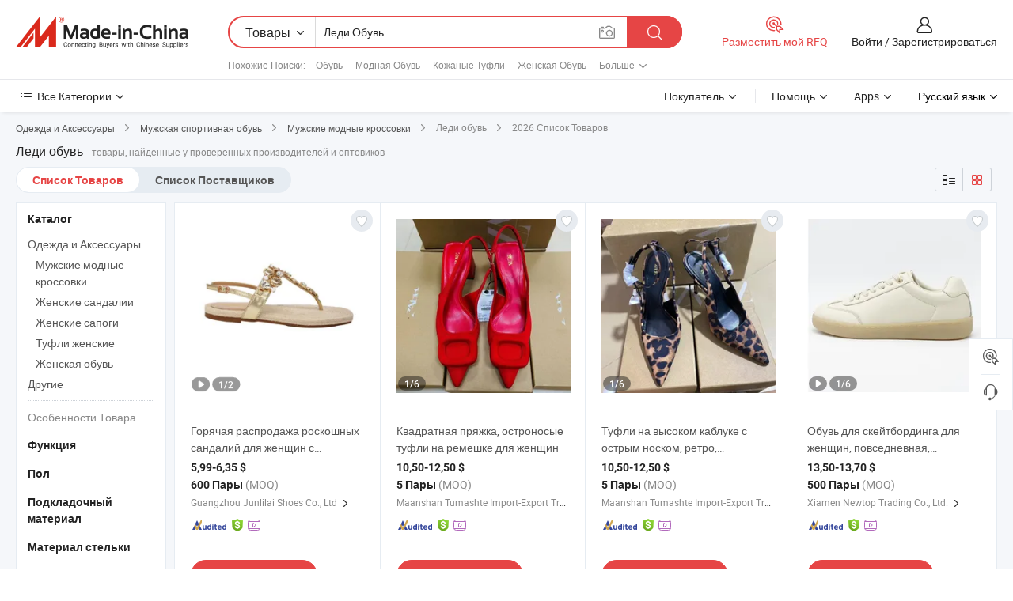

--- FILE ---
content_type: text/html;charset=UTF-8
request_url: https://ru.made-in-china.com/tag_search_product/Lady-Shoes_hgon_1.html
body_size: 58341
content:

<!DOCTYPE html>
<html
                lang="ru" >
<head>
    <meta content="text/html; charset=utf-8" http-equiv="Content-Type" />
            <base href="//ru.made-in-china.com" />
        <title>&#1050;&#1080;&#1090;&#1072;&#1081; &#1051;&#1077;&#1076;&#1080; &#1086;&#1073;&#1091;&#1074;&#1100;, &#1050;&#1080;&#1090;&#1072;&#1081; &#1051;&#1077;&#1076;&#1080; &#1086;&#1073;&#1091;&#1074;&#1100; &#1089;&#1087;&#1080;&#1089;&#1086;&#1082; &#1090;&#1086;&#1074;&#1072;&#1088;&#1086;&#1074; &#1085;&#1072; ru.Made-in-China.com</title>
    <meta content="&#1051;&#1077;&#1076;&#1080; &#1086;&#1073;&#1091;&#1074;&#1100;, &#1050;&#1080;&#1090;&#1072;&#1081; &#1051;&#1077;&#1076;&#1080; &#1086;&#1073;&#1091;&#1074;&#1100;, &#1055;&#1086;&#1089;&#1090;&#1072;&#1074;&#1097;&#1080;&#1082;&#1080;, &#1055;&#1088;&#1086;&#1080;&#1079;&#1074;&#1086;&#1076;&#1080;&#1090;&#1077;&#1083;&#1080; &#1080; &#1054;&#1087;&#1090;&#1086;&#1074;&#1080;&#1082;&#1080; &#1051;&#1077;&#1076;&#1080; &#1086;&#1073;&#1091;&#1074;&#1100;" name="keywords">
        <meta content="&#1050;&#1080;&#1090;&#1072;&#1081; &#1051;&#1077;&#1076;&#1080; &#1086;&#1073;&#1091;&#1074;&#1100;, &#1053;&#1072;&#1081;&#1090;&#1080; &#1050;&#1080;&#1090;&#1072;&#1081; &#1051;&#1077;&#1076;&#1080; &#1086;&#1073;&#1091;&#1074;&#1100; &#1090;&#1086;&#1074;&#1072;&#1088;&#1099; &#1080; &#1050;&#1080;&#1090;&#1072;&#1081; &#1051;&#1077;&#1076;&#1080; &#1086;&#1073;&#1091;&#1074;&#1100; &#1087;&#1088;&#1086;&#1080;&#1079;&#1074;&#1086;&#1076;&#1080;&#1090;&#1077;&#1083;&#1080; &#1080; &#1089;&#1087;&#1080;&#1089;&#1086;&#1082; &#1087;&#1086;&#1089;&#1090;&#1072;&#1074;&#1097;&#1080;&#1082;&#1086;&#1074; &#1085;&#1072; ru.Made-in-China.com" name="description">
<link rel="dns-prefetch" href="//www.micstatic.com">
<link rel="preconnect" href="//www.micstatic.com">
<link rel="dns-prefetch" href="//image.made-in-china.com">
<link rel="preconnect" href="//image.made-in-china.com">
<link rel="dns-prefetch" href="//pic.made-in-china.com">
<link rel="preconnect" href="//pic.made-in-china.com">
                    <link rel="preload" as="image" href="https://image.made-in-china.com/391f0j00UorMCThFgEqk/-.jpg" >
                <link rel="alternate" hreflang="de" href="https://de.made-in-china.com/tag_search_product/Lady-Shoes_hgon_1.html" />
            <link rel="alternate" hreflang="hi" href="https://hi.made-in-china.com/tag_search_product/Lady-Shoes_hgon_1.html" />
            <link rel="alternate" hreflang="ru" href="https://ru.made-in-china.com/tag_search_product/Lady-Shoes_hgon_1.html" />
            <link rel="alternate" hreflang="pt" href="https://pt.made-in-china.com/tag_search_product/Lady-Shoes_hgon_1.html" />
            <link rel="alternate" hreflang="ko" href="https://kr.made-in-china.com/tag_search_product/Lady-Shoes_hgon_1.html" />
            <link rel="alternate" hreflang="en" href="https://www.made-in-china.com/products-search/hot-china-products/Lady_Shoes.html" />
            <link rel="alternate" hreflang="it" href="https://it.made-in-china.com/tag_search_product/Lady-Shoes_hgon_1.html" />
            <link rel="alternate" hreflang="fr" href="https://fr.made-in-china.com/tag_search_product/Lady-Shoes_hgon_1.html" />
            <link rel="alternate" hreflang="es" href="https://es.made-in-china.com/tag_search_product/Lady-Shoes_hgon_1.html" />
            <link rel="alternate" hreflang="sa" href="https://sa.made-in-china.com/tag_search_product/Lady-Shoes_hgon_1.html" />
            <link rel="alternate" hreflang="x-default" href="https://www.made-in-china.com/products-search/hot-china-products/Lady_Shoes.html" />
            <link rel="alternate" hreflang="vi" href="https://vi.made-in-china.com/tag_search_product/Lady-Shoes_hgon_1.html" />
            <link rel="alternate" hreflang="th" href="https://th.made-in-china.com/tag_search_product/Lady-Shoes_hgon_1.html" />
            <link rel="alternate" hreflang="ja" href="https://jp.made-in-china.com/tag_search_product/Lady-Shoes_hgon_1.html" />
            <link rel="alternate" hreflang="id" href="https://id.made-in-china.com/tag_search_product/Lady-Shoes_hgon_1.html" />
            <link rel="alternate" hreflang="nl" href="https://nl.made-in-china.com/tag_search_product/Lady-Shoes_hgon_1.html" />
            <link rel="alternate" hreflang="tr" href="https://tr.made-in-china.com/tag_search_product/Lady-Shoes_hgon_1.html" />
    <link type="text/css" rel="stylesheet" href="https://www.micstatic.com/landing/www/qp/css/search-list-qp_f88bd609.css" /> <link type="text/css" rel="stylesheet" href="https://www.micstatic.com/landing/www/qp/css/refine-navigation_49434e71.css" /> <link type="text/css" rel="stylesheet" href="https://www.micstatic.com/landing/www/qp/css/qp_mlan_d9434333.css" /> 
    <link type="text/css" rel="stylesheet" href="https://www.micstatic.com/landing/www/qp/css/modules/swiper@7.0.5-bundle.min_f7b0d48b.css" /> <link rel="canonical" href="https://ru.made-in-china.com/tag_search_product/Lady-Shoes_hgon_1.html"/>
	      <link rel="next" href="https://ru.made-in-china.com/tag_search_product/Lady-Shoes_hgon_2.html"/>
                      <link rel="alternate" media="only screen and (max-width:640)" href="https://m.made-in-china.com/hot-china-products/_.html">
    <style>
        body{
            min-width: 1024px;
        }
    </style>
<!-- Polyfill Code Begin --><script chaset="utf-8" type="text/javascript" src="https://www.micstatic.com/polyfill/polyfill-simplify_eb12d58d.js"></script><!-- Polyfill Code End --></head>
<body class="layout-auto gallary " probe-clarity="false" >
<input type="hidden" name="needFetchLanguageByAjax" value="false" class="J-needFetchLanguageByAjax">
    <div id="header" ></div>
<script>
    function headerMlanInit() {
        const funcName = 'headerMlan';
        const app = new window[funcName]({target: document.getElementById('header'), props: {props: {"pageType":2,"logoTitle":"Производители и поставщики","logoUrl":null,"base":{"buyerInfo":{"service":"Услуги","newUserGuide":"Гид для новичков","auditReport":"Audited Suppliers' Reports","meetSuppliers":"Meet Suppliers","onlineTrading":"Secured Trading Service","buyerCenter":"Центр покупателей","contactUs":"Связаться с Нами","search":"Поиск","prodDirectory":"Каталог Товаров","supplierDiscover":"Supplier Discover","sourcingRequest":"Разместить Запрос на Поставку","quickLinks":"Quick Links","myFavorites":"Мое Избранное","visitHistory":"История Браузера","buyer":"Покупатель","blog":"Бизнес-информация"},"supplierInfo":{"supplier":"Поставщик","joinAdvance":"加入高级会员","tradeServerMarket":"外贸服务市场","memberHome":"外贸e家","cloudExpo":"Smart Expo云展会","onlineTrade":"交易服务","internationalLogis":"国际物流","northAmericaBrandSailing":"北美全渠道出海","micDomesticTradeStation":"中国制造网内贸站"},"helpInfo":{"whyMic":"Why Made-in-China.com","auditSupplierWay":"Как мы проводим аудит поставщиков","securePaymentWay":"Как мы обеспечиваем оплату","submitComplaint":"Подать жалобу","contactUs":"Связаться с Нами","faq":"Вопросы-Ответы","help":"Помощь"},"appsInfo":{"downloadApp":"Скачать App!","forBuyer":"Для покупателя","forSupplier":"Для поставщика","exploreApp":"Исследовать эксклюзивные скидки в App","apps":"Apps"},"languages":[{"lanCode":0,"simpleName":"en","name":"English","value":"//www.made-in-china.com/products-search/hot-china-products/Lady_Shoes.html","htmlLang":"en"},{"lanCode":5,"simpleName":"es","name":"Español","value":"//es.made-in-china.com/tag_search_product/Lady-Shoes_hgon_1.html","htmlLang":"es"},{"lanCode":4,"simpleName":"pt","name":"Português","value":"//pt.made-in-china.com/tag_search_product/Lady-Shoes_hgon_1.html","htmlLang":"pt"},{"lanCode":2,"simpleName":"fr","name":"Français","value":"//fr.made-in-china.com/tag_search_product/Lady-Shoes_hgon_1.html","htmlLang":"fr"},{"lanCode":3,"simpleName":"ru","name":"Русский язык","value":"//ru.made-in-china.com/","htmlLang":"ru"},{"lanCode":8,"simpleName":"it","name":"Italiano","value":"//it.made-in-china.com/tag_search_product/Lady-Shoes_hgon_1.html","htmlLang":"it"},{"lanCode":6,"simpleName":"de","name":"Deutsch","value":"//de.made-in-china.com/tag_search_product/Lady-Shoes_hgon_1.html","htmlLang":"de"},{"lanCode":7,"simpleName":"nl","name":"Nederlands","value":"//nl.made-in-china.com/tag_search_product/Lady-Shoes_hgon_1.html","htmlLang":"nl"},{"lanCode":9,"simpleName":"sa","name":"العربية","value":"//sa.made-in-china.com/tag_search_product/Lady-Shoes_hgon_1.html","htmlLang":"ar"},{"lanCode":11,"simpleName":"kr","name":"한국어","value":"//kr.made-in-china.com/tag_search_product/Lady-Shoes_hgon_1.html","htmlLang":"ko"},{"lanCode":10,"simpleName":"jp","name":"日本語","value":"//jp.made-in-china.com/tag_search_product/Lady-Shoes_hgon_1.html","htmlLang":"ja"},{"lanCode":12,"simpleName":"hi","name":"हिन्दी","value":"//hi.made-in-china.com/tag_search_product/Lady-Shoes_hgon_1.html","htmlLang":"hi"},{"lanCode":13,"simpleName":"th","name":"ภาษาไทย","value":"//th.made-in-china.com/tag_search_product/Lady-Shoes_hgon_1.html","htmlLang":"th"},{"lanCode":14,"simpleName":"tr","name":"Türkçe","value":"//tr.made-in-china.com/tag_search_product/Lady-Shoes_hgon_1.html","htmlLang":"tr"},{"lanCode":15,"simpleName":"vi","name":"Tiếng Việt","value":"//vi.made-in-china.com/tag_search_product/Lady-Shoes_hgon_1.html","htmlLang":"vi"},{"lanCode":16,"simpleName":"id","name":"Bahasa Indonesia","value":"//id.made-in-china.com/tag_search_product/Lady-Shoes_hgon_1.html","htmlLang":"id"}],"showMlan":true,"showRules":false,"rules":"Rules","language":"ru","menu":"Меню","subTitle":null,"subTitleLink":null,"stickyInfo":null},"categoryRegion":{"categories":"Все Категории","categoryList":[{"name":"Сельское Хозяйство и Пища","value":"https://ru.made-in-china.com/category1_Agriculture-Food/Agriculture-Food_usssssssss.html","catCode":"1000000000"},{"name":"Одежда и Аксессуары","value":"https://ru.made-in-china.com/category1_Apparel-Accessories/Apparel-Accessories_uussssssss.html","catCode":"1100000000"},{"name":"Искусство и Ремесла","value":"https://ru.made-in-china.com/category1_Arts-Crafts/Arts-Crafts_uyssssssss.html","catCode":"1200000000"},{"name":"Автозапчасти и Аксессуары","value":"https://ru.made-in-china.com/category1_Auto-Motorcycle-Parts-Accessories/Auto-Motorcycle-Parts-Accessories_yossssssss.html","catCode":"2900000000"},{"name":"Сумки, Футляры и Коробки","value":"https://ru.made-in-china.com/category1_Bags-Cases-Boxes/Bags-Cases-Boxes_yhssssssss.html","catCode":"2600000000"},{"name":"Химическая Промышленность","value":"https://ru.made-in-china.com/category1_Chemicals/Chemicals_uissssssss.html","catCode":"1300000000"},{"name":"Компьютерные Товары","value":"https://ru.made-in-china.com/category1_Computer-Products/Computer-Products_iissssssss.html","catCode":"3300000000"},{"name":"Строительство и Отделка","value":"https://ru.made-in-china.com/category1_Construction-Decoration/Construction-Decoration_ugssssssss.html","catCode":"1500000000"},{"name":"Бытовая Электроника","value":"https://ru.made-in-china.com/category1_Consumer-Electronics/Consumer-Electronics_unssssssss.html","catCode":"1400000000"},{"name":"Электротехника и Электроника","value":"https://ru.made-in-china.com/category1_Electrical-Electronics/Electrical-Electronics_uhssssssss.html","catCode":"1600000000"},{"name":"Мебель","value":"https://ru.made-in-china.com/category1_Furniture/Furniture_yessssssss.html","catCode":"2700000000"},{"name":"Здоровье и Медицина","value":"https://ru.made-in-china.com/category1_Health-Medicine/Health-Medicine_uessssssss.html","catCode":"1700000000"},{"name":"Промышленное Оборудование и Компоненты","value":"https://ru.made-in-china.com/category1_Industrial-Equipment-Components/Industrial-Equipment-Components_inssssssss.html","catCode":"3400000000"},{"name":"Инструменты и Измерительные Приборы","value":"https://ru.made-in-china.com/category1_Instruments-Meters/Instruments-Meters_igssssssss.html","catCode":"3500000000"},{"name":"Легкая промышленность и товары повседневного спроса","value":"https://ru.made-in-china.com/category1_Light-Industry-Daily-Use/Light-Industry-Daily-Use_urssssssss.html","catCode":"1800000000"},{"name":"Светильники и Освещение","value":"https://ru.made-in-china.com/category1_Lights-Lighting/Lights-Lighting_isssssssss.html","catCode":"3000000000"},{"name":"Машины Для Производства и Обработки","value":"https://ru.made-in-china.com/category1_Manufacturing-Processing-Machinery/Manufacturing-Processing-Machinery_uossssssss.html","catCode":"1900000000"},{"name":"Металлургия, Полезные Ископаемые и Энергетика","value":"https://ru.made-in-china.com/category1_Metallurgy-Mineral-Energy/Metallurgy-Mineral-Energy_ysssssssss.html","catCode":"2000000000"},{"name":"Канцелярские Товары","value":"https://ru.made-in-china.com/category1_Office-Supplies/Office-Supplies_yrssssssss.html","catCode":"2800000000"},{"name":"Упаковка и Полиграфия","value":"https://ru.made-in-china.com/category1_Packaging-Printing/Packaging-Printing_ihssssssss.html","catCode":"3600000000"},{"name":"Безопасность и Защита","value":"https://ru.made-in-china.com/category1_Security-Protection/Security-Protection_ygssssssss.html","catCode":"2500000000"},{"name":"Услуги","value":"https://ru.made-in-china.com/category1_Service/Service_ynssssssss.html","catCode":"2400000000"},{"name":"Спортивные Товары и Отдых","value":"https://ru.made-in-china.com/category1_Sporting-Goods-Recreation/Sporting-Goods-Recreation_iussssssss.html","catCode":"3100000000"},{"name":"Текстиль","value":"https://ru.made-in-china.com/category1_Textile/Textile_yussssssss.html","catCode":"2100000000"},{"name":"Инструменты и Крепёжные Изделия","value":"https://ru.made-in-china.com/category1_Tools-Hardware/Tools-Hardware_iyssssssss.html","catCode":"3200000000"},{"name":"Игрушки","value":"https://ru.made-in-china.com/category1_Toys/Toys_yyssssssss.html","catCode":"2200000000"},{"name":"Транспорт","value":"https://ru.made-in-china.com/category1_Transportation/Transportation_yissssssss.html","catCode":"2300000000"}],"more":"Больше"},"searchRegion":{"show":true,"lookingFor":"Расскажите нам, что вы ищете...","homeUrl":"//ru.made-in-china.com","products":"Товары","suppliers":"Поставщики","auditedFactory":null,"uploadImage":"Загрузить изображение","max20MbPerImage":"Максимум 20 МБ на изображение","yourRecentKeywords":"Ваши последние ключевые слова","clearHistory":"Очистить Историю","popularSearches":"Похожие Поиски","relatedSearches":"Больше","more":null,"maxSizeErrorMsg":"Загрузка не удалась. Максимальный размер изображения 20 МБ.","noNetworkErrorMsg":"Нет сетевого подключения. Пожалуйста, проверьте настройки сети и попробуйте снова.","uploadFailedErrorMsg":"Загрузка не удалась. Неверный формат изображения. Поддерживаемые форматы: JPG, PNG, BMP.","relatedList":[{"word":"Обувь","adsData":"Обувь","link":"https://ru.made-in-china.com/tag_search_product/Shoes_henn_1.html","title":"Shoes"},{"word":"Модная Обувь","adsData":"Модная Обувь","link":"https://ru.made-in-china.com/tag_search_product/Fashion-Shoes_hensn_1.html","title":"Fashion Shoes"},{"word":"Кожаные Туфли","adsData":"Кожаные Туфли","link":"https://ru.made-in-china.com/tag_search_product/Leather-Shoes_uuhen_1.html","title":"Leather Shoes"},{"word":"Женская Обувь","adsData":"Женская Обувь","link":"https://ru.made-in-china.com/tag_search_product/Women-s-Shoes_yshnn_1.html","title":"Women's Shoes"},{"word":"Платье Для Дамы","adsData":"Платье Для Дамы","link":"https://ru.made-in-china.com/tag_search_product/Lady-Dress_huyuen_1.html","title":"Lady Dress"},{"word":"Эва Обувь","adsData":"Эва Обувь","link":"https://ru.made-in-china.com/tag_search_product/Eva-Shoes_uyygsyn_1.html","title":"eva shoes"},{"word":"Леди Сумка","adsData":"Леди Сумка","link":"https://ru.made-in-china.com/tag_search_product/Lady-Bag_nyyegn_1.html","title":"Lady Bag"},{"word":"Леди Обувь","adsData":"Леди Обувь","link":"https://ru.made-in-china.com/tag_search_product/Lady-Footwear_uieyiin_1.html","title":"Lady Footwear"},{"word":"Туфли На Высоком Каблуке","adsData":"Туфли На Высоком Каблуке","link":"https://ru.made-in-china.com/tag_search_product/High-Heel-Shoes_hgnyn_1.html","title":"High Heel Shoes"},{"word":"Оптовая Женская Обувь","adsData":"Оптовая Женская Обувь","link":"https://ru.made-in-china.com/tag_search_product/Wholesale-Lady-Shoes_gyughoen_1.html","title":"Wholesale Lady Shoes"}],"relatedTitle":null,"relatedTitleLink":null,"formParams":null,"mlanFormParams":{"keyword":"Леди Обувь","inputkeyword":"Леди Обувь","type":null,"currentTab":null,"currentPage":null,"currentCat":null,"currentRegion":null,"currentProp":null,"submitPageUrl":null,"parentCat":null,"otherSearch":null,"currentAllCatalogCodes":null,"sgsMembership":null,"memberLevel":null,"topOrder":null,"size":null,"more":"больше","less":"less","staticUrl50":null,"staticUrl10":null,"staticUrl30":null,"condition":"0","conditionParamsList":[{"condition":"0","conditionName":null,"action":"/productSearch?keyword=#word#","searchUrl":null,"inputPlaceholder":null},{"condition":"1","conditionName":null,"action":"/companySearch?keyword=#word#","searchUrl":null,"inputPlaceholder":null}]},"enterKeywordTips":"Введите ключевое слово по крайней мере для вашего поиска.","openMultiSearch":false},"frequentRegion":{"rfq":{"rfq":"Разместить мой RFQ","searchRfq":"Search RFQs","acquireRfqHover":"Расскажите нам, что вам нужно, и попробуйте простой способ получить цитаты !","searchRfqHover":"Discover quality RFQs and connect with big-budget buyers"},"account":{"account":"Аккаунт","signIn":"Войти","join":"Зарегистрироваться","newUser":"Новый Пользователь","joinFree":"Зарегистрироваться","or":"Или","socialLogin":"Нажимая «Зарегистрироваться», «Войти» или «Продолжить» с Facebook, Linkedin, Twitter, Google, %s, я принимаю %sUser Agreement%s и %sPrivacy Policy%s","message":"Сообщения","quotes":"Цитаты","orders":"Заказы","favorites":"Избранное","visitHistory":"История Браузера","postSourcingRequest":"Разместить Запрос на Поставку","hi":"Здравствуйте","signOut":"Выйти","manageProduct":"Управление Продуктами","editShowroom":"Редактировать выставочный зал","username":"","userType":null,"foreignIP":true,"currentYear":2026,"userAgreement":"Пользовательское соглашение","privacyPolicy":"Политика конфиденциальности"},"message":{"message":"Сообщения","signIn":"Войти","join":"Зарегистрироваться","newUser":"Новый Пользователь","joinFree":"Зарегистрироваться","viewNewMsg":"Sign in to view the new messages","inquiry":"Запросы","rfq":"RFQs","awaitingPayment":"Awaiting payments","chat":"Чат","awaitingQuotation":"Ожидание котировок"},"cart":{"cart":"Корзина запросов"}},"busiRegion":null,"previewRegion":null}}});
		const hoc=o=>(o.__proto__.$get=function(o){return this.$$.ctx[this.$$.props[o]]},o.__proto__.$getKeys=function(){return Object.keys(this.$$.props)},o.__proto__.$getProps=function(){return this.$get("props")},o.__proto__.$setProps=function(o){var t=this.$getKeys(),s={},p=this;t.forEach(function(o){s[o]=p.$get(o)}),s.props=Object.assign({},s.props,o),this.$set(s)},o.__proto__.$help=function(){console.log("\n            $set(props): void             | 设置props的值\n            $get(key: string): any        | 获取props指定key的值\n            $getKeys(): string[]          | 获取props所有key\n            $getProps(): any              | 获取props里key为props的值（适用nail）\n            $setProps(params: any): void  | 设置props里key为props的值（适用nail）\n            $on(ev, callback): func       | 添加事件监听，返回移除事件监听的函数\n            $destroy(): void              | 销毁组件并触发onDestroy事件\n        ")},o);
        window[`${funcName}Api`] = hoc(app);
    };
</script><script type="text/javascript" crossorigin="anonymous" onload="headerMlanInit()" src="https://www.micstatic.com/nail/pc/header-mlan_6f301846.js"></script><div class="auto-size J-auto-size">
    <input type="hidden" id="sensor_pg_v" value="st:qp,m:&#1051;&#1077;&#1076;&#1080; &#1086;&#1073;&#1091;&#1074;&#1100;,p:1,tp:103,stp:10301,plate:show_wd,tp:103,stp:10301,abt:null,abp:a"/>
        <input type="hidden" id="appendQueryParam" value=""/>
    <input type="hidden" id="completeProdParam" value="[&quot;iYIUTZEOHGWK&quot;,&quot;LfeYCDZMErpF&quot;,&quot;OfZYxhyKrrpd&quot;,&quot;oYZpBbMvlnWq&quot;,&quot;qRPYgxQHoAcn&quot;,&quot;CwNAyJSbfxUI&quot;,&quot;VwFaotAPbmkM&quot;,&quot;wUZRsCqdQJWi&quot;,&quot;hNMnwPGxCWke&quot;,&quot;hZwTBgnOkotS&quot;,&quot;iRoUGreyvacQ&quot;,&quot;EwpAJroKbsYZ&quot;,&quot;tOaAhYIcvfWu&quot;,&quot;uFCazJbPCMGN&quot;,&quot;FKBEYlfJbdkR&quot;,&quot;gFJfQdeMYEWu&quot;,&quot;KpJrZYETVthe&quot;,&quot;wpvRHOYPEukb&quot;,&quot;FGTpduCYYRrP&quot;,&quot;rGTRPWCVTYpn&quot;,&quot;smGRpOjurwWB&quot;,&quot;pfeUGQSChXkb&quot;,&quot;xjVJSlACAHcw&quot;,&quot;xYurzQqbIEkS&quot;,&quot;sAOUEdwZrfka&quot;,&quot;uNVQoOsEZckm&quot;,&quot;xaepoRVPRfYI&quot;,&quot;AfMYgXoHnjVv&quot;,&quot;laLrhNVHHzki&quot;,&quot;OwzfAKcEhnhV&quot;]"/>
    <input type="hidden" id="prodKeyword" value="Lady_Shoes"/>
    <input type="hidden" name="user_behavior_trace_id" id="user_behavior_trace_id" value="1jf9srj4e54ep"/>
        <div class="page cf">
                <div itemscope itemtype="https://schema.org/BreadcrumbList" class="crumb grid">
                                                <span itemprop="itemListElement" itemscope itemtype="https://schema.org/ListItem">
                        <a itemprop="item" href="https://ru.made-in-china.com/category1_Apparel-Accessories/Apparel-Accessories_uussssssss.html">
                            <span itemprop="name">Одежда и Аксессуары</span>
                        </a>
                        <meta itemprop="position" content="1"/>
                    </span>
                    <i class="ob-icon icon-right"></i>
                                                                                                <span itemprop="itemListElement" itemscope itemtype="https://schema.org/ListItem">
                        <a itemprop="item" href="https://ru.made-in-china.com/category23_Apparel-Accessories/Men-s-Athletic-Sports-Shoes_uurgssssss_1.html">
                            <span itemprop="name">Мужская спортивная обувь</span>
                        </a>
                        <meta itemprop="position" content="2"/>
                    </span>
                    <i class="ob-icon icon-right"></i>
                                                                                                <span itemprop="itemListElement" itemscope itemtype="https://schema.org/ListItem">
                        <a itemprop="item" href="https://ru.made-in-china.com/category23_Apparel-Accessories/Men-s-Fashion-Sneakers_uurgsissss_1.html">
                            <span itemprop="name">Мужские модные кроссовки</span>
                        </a>
                        <meta itemprop="position" content="3"/>
                    </span>
                    <i class="ob-icon icon-right"></i>
                                    <span>Леди обувь</span>
                                        <i class="ob-icon icon-right"></i>
            <span>
                                     2026 Список Товаров
                            </span>
        </div>
        <input id="J-strong-words" name="strong-words" type="hidden" value="{&quot;strongWordList&quot;:[&quot;Lady Shoes&quot;]}" />
        <input id="ads_word" name="ads_word" type="hidden" value="&#1051;&#1077;&#1076;&#1080; &#1086;&#1073;&#1091;&#1074;&#1100;" />
        <input type="hidden" id="qaSource" value="1">
        <input type="hidden" name="iqa-portrait" id="iqa-portrait" value="" />
        <input id="compareFromPage" name="compareFromPage" type="hidden" value="3" />
        <input id="contactUrlParam" type="hidden" value="${contactUrlParam}" />
        <input id="J-isLanding" type="hidden" value="true" />
        <div class="page-wrap search-list new-search-list cf">
                                                <div class="search-list-container main-wrap">
                <div class="main">
                    <div class="num-found">
    <h1 class="product_word">&#1051;&#1077;&#1076;&#1080; &#1086;&#1073;&#1091;&#1074;&#1100;</h1>
                    товары, найденные у проверенных производителей и оптовиков
        </div>
                    <div class="search-filter-bar">
                        <div class="list-tab">
                            <ul class="tab">
                                <li class="selected"><a>
                                                                            Список Товаров
                                                                    </a></li>
                                <li>
                                                                            <a href="https://ru.made-in-china.com/manufacturers/lady-shoes.html">
                                            Список Поставщиков
                                        </a>
                                                                    </li>
                                                                                            </ul>
                        </div>
                        <div class="view-type cf">
<input type="hidden" value="https://ru.made-in-china.com/tag_search_product/Lady-Shoes_hgon_1.html" id="firstPageUrl">
<div class="refine-sort">
    <div class="list-switch">
        <span class="text"> Посмотреть: </span>
        <span class="list-switch-types">
                <a href="javascript:;"ads-data="t:90,md:1,c:2" onclick="if(saveViewTypeCookie){saveViewTypeCookie(1)}" ontouchstart="if(saveViewTypeCookie){saveViewTypeCookie(1)}" rel="nofollow"
                   class="list-switch-btn list-switch-btn-left unselect ">
					<i class="ob-icon icon-list"></i>
					<div class="tip arrow-bottom tip-switch-list">
                         <div class="tip-con">
                             <p class="tip-para">Просмотр Списка</p>
                         </div>
                             <span class="arrow arrow-out">
                                 <span class="arrow arrow-in"></span>
                             </span>
                     </div>
                </a>
                <a href="javascript:;" onclick="" ontouchstart="" rel="nofollow"
                   class="list-switch-btn list-switch-btn-right selected ">
					<i class="ob-icon icon-gallery"></i>
					<div class="tip arrow-bottom tip-switch-gallery">
                         <div class="tip-con">
                             <p class="tip-para">Просмотр Галереи</p>
                         </div>
                             <span class="arrow arrow-out">
                                 <span class="arrow arrow-in"></span>
                             </span>
                     </div>
                </a>
				</span>
    </div>
</div> </div>
                    </div>
                                                            <div class="search-list">
                        <div class="prod-list J-prod-list gallary ">
 <!-- topRank -->
<!-- product -->
<div class="list-img" id="product-div1" data-show-type="interstAd" faw-module="Search_prod_list" cz-id="iYIUTZEOHGWK">
     <div class="list-img-wrap">
         <div class="products-item">
             <!-- 图片 -->
			               <div class="prod-img prod-img-space img-total slide-prod J-slider-prod">
                 <div class="img-box swiper-container J-slider-prod-box">
					<div class="img-list swiper-wrapper prod-banner-list" ads-data="t:6,aid:,flx_deliv_tp:comb,ads_tp:,abt:,abp:a,srv_id:,si:1,md:3,pdid:iYIUTZEOHGWK,ps:,a:1,mds:30,c:2,is_trade:1,is_sample:1,is_rushorder:0,pcid:WVnmxsGYDQrA,pa:,is_3d_prod:0" faw-exposure id="banner-slider">
																													 																																			<a rel="nofollow" class="img-wrap swiper-slide img-thumb-auto J-lazyimgs" referrerpolicy="unsafe-url" href="https://ru.made-in-china.com/co_junlilai/product_Hot-Sale-Luxury-Rhinestones-Starfish-Shell-Flip-Flops-Slingback-Flat-Lady-Women-Sandal-Shoes_yyunsuenog.html" target="_blank" ads-data="t:6,aid:,flx_deliv_tp:comb,ads_tp:,abt:,abp:a,srv_id:,ads_srv_tp:,isrec:,recu:,recv:,si:1,md:3,pdid:iYIUTZEOHGWK,ps:,a:1,mds:30,c:2,pcid:WVnmxsGYDQrA,st:8,is_trade:1,is_sample:1,is_rushorder:0,pa:8,is_3d_prod:0">
										<div class="img-thumb-inner">
												<img class="J-firstLazyload" src="https://www.micstatic.com/common/img/space.png?_v=1768540504671" data-original="https://image.made-in-china.com/391f0j00UorMCThFgEqk/-.webp" alt="&#1043;&#1086;&#1088;&#1103;&#1095;&#1072;&#1103; &#1088;&#1072;&#1089;&#1087;&#1088;&#1086;&#1076;&#1072;&#1078;&#1072; &#1088;&#1086;&#1089;&#1082;&#1086;&#1096;&#1085;&#1099;&#1093; &#1089;&#1072;&#1085;&#1076;&#1072;&#1083;&#1080;&#1081; &#1076;&#1083;&#1103; &#1078;&#1077;&#1085;&#1097;&#1080;&#1085; &#1089; &#1088;&#1080;&#1092;&#1083;&#1077;&#1085;&#1099;&#1084;&#1080; &#1089;&#1090;&#1088;&#1072;&#1079;&#1072;&#1084;&#1080; &#1074; &#1074;&#1080;&#1076;&#1077; &#1084;&#1086;&#1088;&#1089;&#1082;&#1086;&#1081; &#1079;&#1074;&#1077;&#1079;&#1076;&#1099; &#1080; &#1088;&#1072;&#1082;&#1091;&#1096;&#1082;&#1080;, &#1089; &#1087;&#1083;&#1086;&#1089;&#1082;&#1086;&#1081; &#1087;&#1086;&#1076;&#1086;&#1096;&#1074;&#1086;&#1081; &#1080; &#1079;&#1072;&#1076;&#1085;&#1080;&#1084; &#1088;&#1077;&#1084;&#1077;&#1096;&#1082;&#1086;&#1084;">
										</div>
						 			</a>
																																												<a rel="nofollow" class="img-wrap swiper-slide img-thumb-auto J-lazyimgs" referrerpolicy="unsafe-url" href="https://ru.made-in-china.com/co_junlilai/product_Hot-Sale-Luxury-Rhinestones-Starfish-Shell-Flip-Flops-Slingback-Flat-Lady-Women-Sandal-Shoes_yyunsuenog.html" target="_blank" ads-data="t:6,aid:,flx_deliv_tp:comb,ads_tp:,abt:,abp:a,srv_id:,ads_srv_tp:,isrec:,recu:,recv:,si:1,md:3,pdid:iYIUTZEOHGWK,ps:,a:1,mds:30,c:2,pcid:WVnmxsGYDQrA,st:8,is_trade:1,is_sample:1,is_rushorder:0,pa:8,is_3d_prod:0">
										<div class="img-thumb-inner">
												<img src="https://www.micstatic.com/common/img/space.png?_v=1768540504671" data-original="https://image.made-in-china.com/391f0j00fbrCepVqYtko/-.webp" alt="&#1043;&#1086;&#1088;&#1103;&#1095;&#1072;&#1103; &#1088;&#1072;&#1089;&#1087;&#1088;&#1086;&#1076;&#1072;&#1078;&#1072; &#1088;&#1086;&#1089;&#1082;&#1086;&#1096;&#1085;&#1099;&#1093; &#1089;&#1072;&#1085;&#1076;&#1072;&#1083;&#1080;&#1081; &#1076;&#1083;&#1103; &#1078;&#1077;&#1085;&#1097;&#1080;&#1085; &#1089; &#1088;&#1080;&#1092;&#1083;&#1077;&#1085;&#1099;&#1084;&#1080; &#1089;&#1090;&#1088;&#1072;&#1079;&#1072;&#1084;&#1080; &#1074; &#1074;&#1080;&#1076;&#1077; &#1084;&#1086;&#1088;&#1089;&#1082;&#1086;&#1081; &#1079;&#1074;&#1077;&#1079;&#1076;&#1099; &#1080; &#1088;&#1072;&#1082;&#1091;&#1096;&#1082;&#1080;, &#1089; &#1087;&#1083;&#1086;&#1089;&#1082;&#1086;&#1081; &#1087;&#1086;&#1076;&#1086;&#1096;&#1074;&#1086;&#1081; &#1080; &#1079;&#1072;&#1076;&#1085;&#1080;&#1084; &#1088;&#1077;&#1084;&#1077;&#1096;&#1082;&#1086;&#1084;">
										</div>
						 			</a>
																																													</div>
					 					 						 <a referrerpolicy="unsafe-url" href="https://ru.made-in-china.com/co_junlilai/product_Hot-Sale-Luxury-Rhinestones-Starfish-Shell-Flip-Flops-Slingback-Flat-Lady-Women-Sandal-Shoes_yyunsuenog.html#slideVideo" target="_blank" rel="nofollow"
							class="has-icon has-video-icon"><img src="https://www.micstatic.com/landing/www/qp/img/video_456aa956.svg" alt="Видео"/></a>
					 					 					 						 <a referrerpolicy="unsafe-url" href="https://ru.made-in-china.com/co_junlilai/product_Hot-Sale-Luxury-Rhinestones-Starfish-Shell-Flip-Flops-Slingback-Flat-Lady-Women-Sandal-Shoes_yyunsuenog.html" target="_blank" rel="nofollow" class="has-page swiper-page-wrap">
							 <span class="page-current">1</span>/
							 <span class="page-total">2</span>
						 </a>
					 					 					 						 <a class="img-left J-slide-left" href="javascript:;"><i class="ob-icon icon-left"></i></a>
						 <a class="img-right J-slide-right" href="javascript:;"><i class="ob-icon icon-right"></i></a>
					 				 </div>
				 					 <div class="pagination J-pagination">
						 <span class="swiper-pagination-switch swiper-visible-switch swiper-active-switch"></span>
						 <span class="swiper-pagination-switch"></span>
						 <span class="swiper-pagination-switch"></span>
					 </div>
				 			 </div>
			 			 				 <a href="javascript:void(0);"
					class="prod-favorite-icon J-add2Fav" cz-type="prod"
					cz-id="iYIUTZEOHGWK" ads-data="st:17,pdid:iYIUTZEOHGWK,pcid:WVnmxsGYDQrA,is_trade:1,is_sample:1,is_rushorder:0,a:1">
					 <i class="ob-icon icon-heart-f"></i>
					 <i class="ob-icon icon-heart"></i>
					 <div class="tip arrow-top tip-faverite">
						 <div class="tip-con"><p class="tip-para">Избранное</p></div>
						 <span class="arrow arrow-out"><span class="arrow arrow-in"></span></span>
					 </div>
				 </a>
			                 <!-- 内容 -->
			 <div id="onlineTradeAble3" style="display:none;">true 1</div>
             <div class="detail">
				 				 <input type="hidden" name="mainProdValue" value="7"/>
				 				 <div class="icon-list certified-logo">
				 					 </div>
				 				 <div class="product-name-wrap
 									">
					 <h2 class="product-name" data-prod-tag="">
						 <a title="Горячая распродажа роскошных сандалий для женщин с рифлеными стразами в виде морской звезды и ракушки, с плоской подошвой и задним ремешком" referrerpolicy="unsafe-url" href="https://ru.made-in-china.com/co_junlilai/product_Hot-Sale-Luxury-Rhinestones-Starfish-Shell-Flip-Flops-Slingback-Flat-Lady-Women-Sandal-Shoes_yyunsuenog.html" target="_blank" ads-data="t:6,aid:,flx_deliv_tp:comb,ads_tp:,abt:,abp:a,srv_id:,ads_srv_tp:,isrec:,recu:,recv:,si:1,md:3,pdid:iYIUTZEOHGWK,ps:,a:1,mds:30,c:2,pcid:WVnmxsGYDQrA,st:2,is_trade:1,is_sample:1,is_rushorder:0,pa:2">
							 Горячая распродажа роскошных сандалий для женщин с рифлеными стразами в виде морской звезды и ракушки, с плоской подошвой и задним ремешком
						 </a>
					 </h2>
					 					 					 				 </div>
				 <div class="product-property">
					 						 <div class="ellipsis attr-item J-faketitle"><span
								 class="attribute"><strong class="price"><span>5,99</span>-<span>6,35</span> $</strong></span></div>
					 					 						 <div class="ellipsis attr-item J-faketitle"><span
								 class="attribute"><strong> 600 &#1055;&#1072;&#1088;&#1099;</strong> </span> <span class="moq-text">(MOQ)</span>
						 </div>
					 				 </div>
				 				 <div class="company-info">
					 <div class="company-name ellipsis">
						 <a referrerpolicy="unsafe-url" href="https://ru.made-in-china.com/co_junlilai/"
							 							 												   class="compnay-name" target="_blank" ads-data="t:6,aid:,flx_deliv_tp:comb,ads_tp:,abt:,abp:a,srv_id:,ads_srv_tp:,isrec:,recu:,recv:,si:1,md:3,pdid:iYIUTZEOHGWK,ps:,a:1,mds:30,c:2,pcid:WVnmxsGYDQrA,st:3,is_trade:1,is_sample:1,is_rushorder:0,pa:3"
						 >
							 <span title="Guangzhou Junlilai Shoes Co., Ltd">Guangzhou Junlilai Shoes Co., Ltd</span>
						 </a>
						 <i class="ob-icon icon-right"></i>
						 <div class="company-name-popup">
							 <div class="name-block">
								 									 <a referrerpolicy="unsafe-url" href="https://ru.made-in-china.com/co_junlilai/"
									 										 															   target="_blank" class="compnay-name J-compnay-name" ads-data="t:6,aid:,flx_deliv_tp:comb,ads_tp:,abt:,abp:a,srv_id:,ads_srv_tp:,isrec:,recu:,recv:,si:1,md:3,pdid:iYIUTZEOHGWK,ps:,a:1,mds:30,c:2,pcid:WVnmxsGYDQrA,st:3,is_trade:1,is_sample:1,is_rushorder:0,pa:3,is_3d_prod:0">
										 <span title="Guangzhou Junlilai Shoes Co., Ltd">Guangzhou Junlilai Shoes Co., Ltd</span>
									 </a>
								 							 </div>
							 <div class="auth-block">
								 <ul class="auth-block-list">
									 										 <li class="cs-level-info">
											 											 												 <img class="auth-icon" src='https://www.micstatic.com/common/img/icon/diamond_member_16.png?_v=1768540504671' srcset='https://www.micstatic.com/common/img/icon/diamond_member_32.png?_v=1768540504671 2x, https://www.micstatic.com/common/img/icon/diamond_member_16.png?_v=1768540504671 1x' alt="China Supplier - Diamond Member"> Бриллиантовое Членство
											 										 </li>
										 											 <li class="as-info">
												 <img class="auth-icon ico-audited" data-title="Проверено независимым сторонним инспекционным агентством" src="https://www.micstatic.com/common/img/icon-new/as-short.png?_v=1768540504671" alt="Сертифицированный Поставщик" />Сертифицированный Поставщик
											 </li>
										 											 <li class="as-info">
												 <img class="auth-icon"
													  src='https://www.micstatic.com/common/img/logo/icon_deal_16.png?_v=1768540504671'
													  srcset='https://www.micstatic.com/common/img/logo/icon_deal_32.png?_v=1768540504671 2x, https://www.micstatic.com/common/img/logo/icon_deal_16.png?_v=1768540504671 1x'
													  alt="Secured Trading">
												 Secured Trading
											 </li>
									 <li class="company-address-info">
										 <i class="ob-icon icon-coordinate"></i>
										 											 Guangdong, China
										 									 </li>
								 </ul>
							 </div>
							 <div class="block-divider"></div>
							 <div class="other-block">
								 <ul>
									 <li>
										 <h2 class="business-type-info">Торговая Компания</h2>
									 </li>
									 									 								 </ul>
							 </div>
						 </div>
					 </div>
					 <div class="auth-list">
						 							 								 <div class="auth">
									 <a rel="nofollow" target="_blank" referrerpolicy="unsafe-url" href="https://ru.made-in-china.com/co_junlilai/company_info.html" ads-data="t:6,aid:,flx_deliv_tp:comb,ads_tp:,abt:,abp:a,srv_id:,ads_srv_tp:,isrec:,recu:,recv:,si:1,md:3,pdid:iYIUTZEOHGWK,ps:,a:1,mds:30,c:2,pcid:WVnmxsGYDQrA,st:4,is_trade:1,is_sample:1,is_rushorder:0,pa:4">
											<span class="left_2 as-logo" data-title="Проверено независимым сторонним инспекционным агентством">
												<img class="auth-icon ico-audited" src="https://www.micstatic.com/common/img/icon-new/as_32.png" alt="Сертифицированный Поставщик" />
											</span>
									 </a>
								 </div>
							 																																																																																																															 							 							 <div class="auth">
						<span class="auth-deal-span">
							<img class="auth-icon" src='https://www.micstatic.com/common/img/logo/icon-deal.png?_v=1768540504671' alt="Secured Trading Service">
							<div class="tip arrow-bottom tip-deal">
								<div class="tip-con">
									<p class="tip-para">Enjoy trading protection from Made-in-China.com</p>
								</div>
								<span class="arrow arrow-out">
									<span class="arrow arrow-in"></span>
								</span>
							</div>
						</span>
							 </div>
							 						 						 							 								 <div class="auth auth-video">
									 <a href="//ru.made-in-china.com/video-channel/junlilai_iYIUTZEOHGWK_-.html" target="_blank"
										ads-data="t:6,aid:,flx_deliv_tp:comb,ads_tp:,abt:,abp:a,srv_id:,ads_srv_tp:,isrec:,recu:,recv:,si:1,md:3,pdid:iYIUTZEOHGWK,ps:,a:1,mds:30,c:2,pcid:WVnmxsGYDQrA,st:2,is_trade:1,is_sample:1,is_rushorder:0,pa:15,st:15"><img class="auth-icon"
																				  src='https://www.micstatic.com/common/img/logo/video_d4fb84a2.svg'
																				  alt="Посмотреть увеличенное видео и изображение"></a>
									 <div class="tip arrow-bottom tip-video">
										 <div class="tip-con">
											 <p class="tip-para">Посмотреть увеличенное видео и изображение</p>
										 </div>
										 <span class="arrow arrow-out">
												<span class="arrow arrow-in"></span>
											</span>
									 </div>
								 </div>
							 						 					 						 					 </div>
				 </div>
			 </div>
			 <div class="product-btn">
				 				 					 <input type="hidden" value="Связаться Сейчас" />
					 					 <a fun-inquiry-product
						referrerpolicy="unsafe-url" href="//www.made-in-china.com/sendInquiry/prod_iYIUTZEOHGWK_WVnmxsGYDQrA.html?from=search&type=cs&target=prod&word=%D0%9B%D0%B5%D0%B4%D0%B8+%D0%BE%D0%B1%D1%83%D0%B2%D1%8C&seo=1&plant=ru&smode=pc"
						ads-data="t:6,aid:,flx_deliv_tp:comb,ads_tp:,abt:,abp:a,srv_id:,ads_srv_tp:,isrec:,recu:,recv:,si:1,md:3,pdid:iYIUTZEOHGWK,ps:,a:1,mds:30,c:2,pcid:WVnmxsGYDQrA,st:5,is_trade:1,is_sample:1,is_rushorder:0,pa:5" target="_blank" rel="nofollow" class="btn btn-main btn-small">
						 						 <span class="btn-main-text">Связаться Сейчас</span>
					 </a>
				 				 <span class="inquiry-action">
			            <b class="tm3_chat_status" lan="ru" ads-data="t:6,aid:,flx_deliv_tp:comb,ads_tp:,abt:,abp:a,srv_id:,ads_srv_tp:,isrec:,recu:,recv:,si:1,md:3,pdid:iYIUTZEOHGWK,ps:,a:1,mds:30,c:2,pcid:WVnmxsGYDQrA,st:7,is_trade:1,is_sample:1,is_rushorder:0,pa:13" dataId="WVnmxsGYDQrA_iYIUTZEOHGWK_1" inquiry="//www.made-in-china.com/sendInquiry/prod_iYIUTZEOHGWK_WVnmxsGYDQrA.html?from=search&type=cs&target=prod&word=%D0%9B%D0%B5%D0%B4%D0%B8+%D0%BE%D0%B1%D1%83%D0%B2%D1%8C&seo=1&plant=ru&smode=pc" processor="chat" cid="WVnmxsGYDQrA" style="display:none"></b>
					 					 					 					 			</span>
			 </div>
			 <div class="hide-area">
				                      <div class="property-list">
    												<div class="prop-item">
                                 <label class="prop-lab">Противоскользящий дизайн: </label>
                                 <span class="prop-val">Противоскользящие лезвия</span>
                             </div>
                        							<div class="prop-item">
                                 <label class="prop-lab">Цвет: </label>
                                 <span class="prop-val">Чёрный</span>
                             </div>
                        							<div class="prop-item">
                                 <label class="prop-lab">Пол : </label>
                                 <span class="prop-val">Женский</span>
                             </div>
                        							<div class="prop-item">
                                 <label class="prop-lab">Подкладочный материал: </label>
                                 <span class="prop-val">ПУ</span>
                             </div>
                        							<div class="prop-item">
                                 <label class="prop-lab">Материал: </label>
                                 <span class="prop-val">Пластик</span>
                             </div>
                        							<div class="prop-item">
                                 <label class="prop-lab">Материал подошвы: </label>
                                 <span class="prop-val">ТПР</span>
                             </div>
                                             </div>
				 			 </div>
         </div>
     </div>
</div>
<div class="list-img" id="product-div2" data-show-type="interstAd" faw-module="Search_prod_list" cz-id="LfeYCDZMErpF">
     <div class="list-img-wrap">
         <div class="products-item">
             <!-- 图片 -->
			               <div class="prod-img prod-img-space img-total slide-prod J-slider-prod">
                 <div class="img-box swiper-container J-slider-prod-box">
					<div class="img-list swiper-wrapper prod-banner-list" ads-data="t:6,aid:,flx_deliv_tp:comb,ads_tp:,abt:,abp:a,srv_id:,si:1,md:3,pdid:LfeYCDZMErpF,ps:,a:2,mds:30,c:2,is_trade:1,is_sample:1,is_rushorder:0,pcid:ldkGbwXMwLiK,pa:,is_3d_prod:0" faw-exposure id="banner-slider">
																													 																																			<a rel="nofollow" class="img-wrap swiper-slide img-thumb-auto J-lazyimgs" referrerpolicy="unsafe-url" href="https://ru.made-in-china.com/co_mastmst/product_Square-Buckle-Pointed-Toe-Strap-High-Lady-Shoes_yuyhoroiny.html" target="_blank" ads-data="t:6,aid:,flx_deliv_tp:comb,ads_tp:,abt:,abp:a,srv_id:,ads_srv_tp:,isrec:,recu:,recv:,si:1,md:3,pdid:LfeYCDZMErpF,ps:,a:2,mds:30,c:2,pcid:ldkGbwXMwLiK,st:8,is_trade:1,is_sample:1,is_rushorder:0,pa:8,is_3d_prod:0">
										<div class="img-thumb-inner">
												<img class="J-firstLazyload" src="https://www.micstatic.com/common/img/space.png?_v=1768540504671" data-original="https://image.made-in-china.com/391f0j00WmdbDQKjSqzB/-.webp" alt="&#1050;&#1074;&#1072;&#1076;&#1088;&#1072;&#1090;&#1085;&#1072;&#1103; &#1087;&#1088;&#1103;&#1078;&#1082;&#1072;, &#1086;&#1089;&#1090;&#1088;&#1086;&#1085;&#1086;&#1089;&#1099;&#1077; &#1090;&#1091;&#1092;&#1083;&#1080; &#1085;&#1072; &#1088;&#1077;&#1084;&#1077;&#1096;&#1082;&#1077; &#1076;&#1083;&#1103; &#1078;&#1077;&#1085;&#1097;&#1080;&#1085;">
										</div>
						 			</a>
																																												<a rel="nofollow" class="img-wrap swiper-slide img-thumb-auto J-lazyimgs" referrerpolicy="unsafe-url" href="https://ru.made-in-china.com/co_mastmst/product_Square-Buckle-Pointed-Toe-Strap-High-Lady-Shoes_yuyhoroiny.html" target="_blank" ads-data="t:6,aid:,flx_deliv_tp:comb,ads_tp:,abt:,abp:a,srv_id:,ads_srv_tp:,isrec:,recu:,recv:,si:1,md:3,pdid:LfeYCDZMErpF,ps:,a:2,mds:30,c:2,pcid:ldkGbwXMwLiK,st:8,is_trade:1,is_sample:1,is_rushorder:0,pa:8,is_3d_prod:0">
										<div class="img-thumb-inner">
												<img src="https://www.micstatic.com/common/img/space.png?_v=1768540504671" data-original="https://image.made-in-china.com/391f0j00imJoHgSqScuC/-.webp" alt="&#1050;&#1074;&#1072;&#1076;&#1088;&#1072;&#1090;&#1085;&#1072;&#1103; &#1087;&#1088;&#1103;&#1078;&#1082;&#1072;, &#1086;&#1089;&#1090;&#1088;&#1086;&#1085;&#1086;&#1089;&#1099;&#1077; &#1090;&#1091;&#1092;&#1083;&#1080; &#1085;&#1072; &#1088;&#1077;&#1084;&#1077;&#1096;&#1082;&#1077; &#1076;&#1083;&#1103; &#1078;&#1077;&#1085;&#1097;&#1080;&#1085;">
										</div>
						 			</a>
																																												<a rel="nofollow" class="img-wrap swiper-slide img-thumb-auto J-lazyimgs" referrerpolicy="unsafe-url" href="https://ru.made-in-china.com/co_mastmst/product_Square-Buckle-Pointed-Toe-Strap-High-Lady-Shoes_yuyhoroiny.html" target="_blank" ads-data="t:6,aid:,flx_deliv_tp:comb,ads_tp:,abt:,abp:a,srv_id:,ads_srv_tp:,isrec:,recu:,recv:,si:1,md:3,pdid:LfeYCDZMErpF,ps:,a:2,mds:30,c:2,pcid:ldkGbwXMwLiK,st:8,is_trade:1,is_sample:1,is_rushorder:0,pa:8,is_3d_prod:0">
										<div class="img-thumb-inner">
												<img src="https://www.micstatic.com/common/img/space.png?_v=1768540504671" data-original="https://image.made-in-china.com/391f0j00VdmqHisGkcuv/-.webp" alt="&#1050;&#1074;&#1072;&#1076;&#1088;&#1072;&#1090;&#1085;&#1072;&#1103; &#1087;&#1088;&#1103;&#1078;&#1082;&#1072;, &#1086;&#1089;&#1090;&#1088;&#1086;&#1085;&#1086;&#1089;&#1099;&#1077; &#1090;&#1091;&#1092;&#1083;&#1080; &#1085;&#1072; &#1088;&#1077;&#1084;&#1077;&#1096;&#1082;&#1077; &#1076;&#1083;&#1103; &#1078;&#1077;&#1085;&#1097;&#1080;&#1085;">
										</div>
						 			</a>
																																												<a rel="nofollow" class="img-wrap swiper-slide img-thumb-auto J-lazyimgs" referrerpolicy="unsafe-url" href="https://ru.made-in-china.com/co_mastmst/product_Square-Buckle-Pointed-Toe-Strap-High-Lady-Shoes_yuyhoroiny.html" target="_blank" ads-data="t:6,aid:,flx_deliv_tp:comb,ads_tp:,abt:,abp:a,srv_id:,ads_srv_tp:,isrec:,recu:,recv:,si:1,md:3,pdid:LfeYCDZMErpF,ps:,a:2,mds:30,c:2,pcid:ldkGbwXMwLiK,st:8,is_trade:1,is_sample:1,is_rushorder:0,pa:8,is_3d_prod:0">
										<div class="img-thumb-inner">
												<img src="https://www.micstatic.com/common/img/space.png?_v=1768540504671" data-original="https://image.made-in-china.com/391f0j00imwkDejKPcrv/-.webp" alt="&#1050;&#1074;&#1072;&#1076;&#1088;&#1072;&#1090;&#1085;&#1072;&#1103; &#1087;&#1088;&#1103;&#1078;&#1082;&#1072;, &#1086;&#1089;&#1090;&#1088;&#1086;&#1085;&#1086;&#1089;&#1099;&#1077; &#1090;&#1091;&#1092;&#1083;&#1080; &#1085;&#1072; &#1088;&#1077;&#1084;&#1077;&#1096;&#1082;&#1077; &#1076;&#1083;&#1103; &#1078;&#1077;&#1085;&#1097;&#1080;&#1085;">
										</div>
						 			</a>
																																												<a rel="nofollow" class="img-wrap swiper-slide img-thumb-auto J-lazyimgs" referrerpolicy="unsafe-url" href="https://ru.made-in-china.com/co_mastmst/product_Square-Buckle-Pointed-Toe-Strap-High-Lady-Shoes_yuyhoroiny.html" target="_blank" ads-data="t:6,aid:,flx_deliv_tp:comb,ads_tp:,abt:,abp:a,srv_id:,ads_srv_tp:,isrec:,recu:,recv:,si:1,md:3,pdid:LfeYCDZMErpF,ps:,a:2,mds:30,c:2,pcid:ldkGbwXMwLiK,st:8,is_trade:1,is_sample:1,is_rushorder:0,pa:8,is_3d_prod:0">
										<div class="img-thumb-inner">
												<img src="https://www.micstatic.com/common/img/space.png?_v=1768540504671" data-original="https://image.made-in-china.com/391f0j00lwdoLnsJKkzv/-.webp" alt="&#1050;&#1074;&#1072;&#1076;&#1088;&#1072;&#1090;&#1085;&#1072;&#1103; &#1087;&#1088;&#1103;&#1078;&#1082;&#1072;, &#1086;&#1089;&#1090;&#1088;&#1086;&#1085;&#1086;&#1089;&#1099;&#1077; &#1090;&#1091;&#1092;&#1083;&#1080; &#1085;&#1072; &#1088;&#1077;&#1084;&#1077;&#1096;&#1082;&#1077; &#1076;&#1083;&#1103; &#1078;&#1077;&#1085;&#1097;&#1080;&#1085;">
										</div>
						 			</a>
																																												<a rel="nofollow" class="img-wrap swiper-slide img-thumb-auto J-lazyimgs" referrerpolicy="unsafe-url" href="https://ru.made-in-china.com/co_mastmst/product_Square-Buckle-Pointed-Toe-Strap-High-Lady-Shoes_yuyhoroiny.html" target="_blank" ads-data="t:6,aid:,flx_deliv_tp:comb,ads_tp:,abt:,abp:a,srv_id:,ads_srv_tp:,isrec:,recu:,recv:,si:1,md:3,pdid:LfeYCDZMErpF,ps:,a:2,mds:30,c:2,pcid:ldkGbwXMwLiK,st:8,is_trade:1,is_sample:1,is_rushorder:0,pa:8,is_3d_prod:0">
										<div class="img-thumb-inner">
												<img src="https://www.micstatic.com/common/img/space.png?_v=1768540504671" data-original="https://image.made-in-china.com/391f0j00QwhcRBbWOtgu/-.webp" alt="&#1050;&#1074;&#1072;&#1076;&#1088;&#1072;&#1090;&#1085;&#1072;&#1103; &#1087;&#1088;&#1103;&#1078;&#1082;&#1072;, &#1086;&#1089;&#1090;&#1088;&#1086;&#1085;&#1086;&#1089;&#1099;&#1077; &#1090;&#1091;&#1092;&#1083;&#1080; &#1085;&#1072; &#1088;&#1077;&#1084;&#1077;&#1096;&#1082;&#1077; &#1076;&#1083;&#1103; &#1078;&#1077;&#1085;&#1097;&#1080;&#1085;">
										</div>
						 			</a>
																																													</div>
					 					 					 					 						 <a referrerpolicy="unsafe-url" href="https://ru.made-in-china.com/co_mastmst/product_Square-Buckle-Pointed-Toe-Strap-High-Lady-Shoes_yuyhoroiny.html" target="_blank" rel="nofollow" class="has-page swiper-page-wrap">
							 <span class="page-current">1</span>/
							 <span class="page-total">6</span>
						 </a>
					 					 					 						 <a class="img-left J-slide-left" href="javascript:;"><i class="ob-icon icon-left"></i></a>
						 <a class="img-right J-slide-right" href="javascript:;"><i class="ob-icon icon-right"></i></a>
					 				 </div>
				 					 <div class="pagination J-pagination">
						 <span class="swiper-pagination-switch swiper-visible-switch swiper-active-switch"></span>
						 <span class="swiper-pagination-switch"></span>
						 <span class="swiper-pagination-switch"></span>
					 </div>
				 			 </div>
			 			 				 <a href="javascript:void(0);"
					class="prod-favorite-icon J-add2Fav" cz-type="prod"
					cz-id="LfeYCDZMErpF" ads-data="st:17,pdid:LfeYCDZMErpF,pcid:ldkGbwXMwLiK,is_trade:1,is_sample:1,is_rushorder:0,a:2">
					 <i class="ob-icon icon-heart-f"></i>
					 <i class="ob-icon icon-heart"></i>
					 <div class="tip arrow-top tip-faverite">
						 <div class="tip-con"><p class="tip-para">Избранное</p></div>
						 <span class="arrow arrow-out"><span class="arrow arrow-in"></span></span>
					 </div>
				 </a>
			                 <!-- 内容 -->
			 <div id="onlineTradeAble3" style="display:none;">true 1</div>
             <div class="detail">
				 				 <input type="hidden" name="mainProdValue" value="6"/>
				 				 <div class="icon-list certified-logo">
				 					 </div>
				 				 <div class="product-name-wrap
 									">
					 <h2 class="product-name" data-prod-tag="">
						 <a title="Квадратная пряжка, остроносые туфли на ремешке для женщин" referrerpolicy="unsafe-url" href="https://ru.made-in-china.com/co_mastmst/product_Square-Buckle-Pointed-Toe-Strap-High-Lady-Shoes_yuyhoroiny.html" target="_blank" ads-data="t:6,aid:,flx_deliv_tp:comb,ads_tp:,abt:,abp:a,srv_id:,ads_srv_tp:,isrec:,recu:,recv:,si:1,md:3,pdid:LfeYCDZMErpF,ps:,a:2,mds:30,c:2,pcid:ldkGbwXMwLiK,st:2,is_trade:1,is_sample:1,is_rushorder:0,pa:2">
							 Квадратная пряжка, остроносые туфли на ремешке для женщин
						 </a>
					 </h2>
					 					 					 				 </div>
				 <div class="product-property">
					 						 <div class="ellipsis attr-item J-faketitle"><span
								 class="attribute"><strong class="price"><span>10,50</span>-<span>12,50</span> $</strong></span></div>
					 					 						 <div class="ellipsis attr-item J-faketitle"><span
								 class="attribute"><strong> 5 &#1055;&#1072;&#1088;&#1099;</strong> </span> <span class="moq-text">(MOQ)</span>
						 </div>
					 				 </div>
				 				 <div class="company-info">
					 <div class="company-name ellipsis">
						 <a referrerpolicy="unsafe-url" href="https://ru.made-in-china.com/co_mastmst/"
							 							 												   class="compnay-name" target="_blank" ads-data="t:6,aid:,flx_deliv_tp:comb,ads_tp:,abt:,abp:a,srv_id:,ads_srv_tp:,isrec:,recu:,recv:,si:1,md:3,pdid:LfeYCDZMErpF,ps:,a:2,mds:30,c:2,pcid:ldkGbwXMwLiK,st:3,is_trade:1,is_sample:1,is_rushorder:0,pa:3"
						 >
							 <span title="Maanshan Tumashte Import-Export Trade Co., Ltd.">Maanshan Tumashte Import-Export Trade Co., Ltd.</span>
						 </a>
						 <i class="ob-icon icon-right"></i>
						 <div class="company-name-popup">
							 <div class="name-block">
								 									 <a referrerpolicy="unsafe-url" href="https://ru.made-in-china.com/co_mastmst/"
									 										 															   target="_blank" class="compnay-name J-compnay-name" ads-data="t:6,aid:,flx_deliv_tp:comb,ads_tp:,abt:,abp:a,srv_id:,ads_srv_tp:,isrec:,recu:,recv:,si:1,md:3,pdid:LfeYCDZMErpF,ps:,a:2,mds:30,c:2,pcid:ldkGbwXMwLiK,st:3,is_trade:1,is_sample:1,is_rushorder:0,pa:3,is_3d_prod:0">
										 <span title="Maanshan Tumashte Import-Export Trade Co., Ltd.">Maanshan Tumashte Import-Export Trade Co., Ltd.</span>
									 </a>
								 							 </div>
							 <div class="auth-block">
								 <ul class="auth-block-list">
									 										 <li class="cs-level-info">
											 												 <img class="auth-icon" src='https://www.micstatic.com/common/img/icon/gold-member.png?_v=1768540504671' srcset='https://www.micstatic.com/common/img/icon/gold_member_32.png?_v=1768540504671 2x, https://www.micstatic.com/common/img/icon/gold_member_16.png?_v=1768540504671 1x' alt="China Supplier - Gold Member"> Золотое Членство
											 											 										 </li>
										 											 <li class="as-info">
												 <img class="auth-icon ico-audited" data-title="Проверено независимым сторонним инспекционным агентством" src="https://www.micstatic.com/common/img/icon-new/as-short.png?_v=1768540504671" alt="Сертифицированный Поставщик" />Сертифицированный Поставщик
											 </li>
										 											 <li class="as-info">
												 <img class="auth-icon"
													  src='https://www.micstatic.com/common/img/logo/icon_deal_16.png?_v=1768540504671'
													  srcset='https://www.micstatic.com/common/img/logo/icon_deal_32.png?_v=1768540504671 2x, https://www.micstatic.com/common/img/logo/icon_deal_16.png?_v=1768540504671 1x'
													  alt="Secured Trading">
												 Secured Trading
											 </li>
									 <li class="company-address-info">
										 <i class="ob-icon icon-coordinate"></i>
										 											 Anhui, China
										 									 </li>
								 </ul>
							 </div>
							 <div class="block-divider"></div>
							 <div class="other-block">
								 <ul>
									 <li>
										 <h2 class="business-type-info">Торговая Компания</h2>
									 </li>
									 									 								 </ul>
							 </div>
						 </div>
					 </div>
					 <div class="auth-list">
						 							 								 <div class="auth">
									 <a rel="nofollow" target="_blank" referrerpolicy="unsafe-url" href="https://ru.made-in-china.com/co_mastmst/company_info.html" ads-data="t:6,aid:,flx_deliv_tp:comb,ads_tp:,abt:,abp:a,srv_id:,ads_srv_tp:,isrec:,recu:,recv:,si:1,md:3,pdid:LfeYCDZMErpF,ps:,a:2,mds:30,c:2,pcid:ldkGbwXMwLiK,st:4,is_trade:1,is_sample:1,is_rushorder:0,pa:4">
											<span class="left_2 as-logo" data-title="Проверено независимым сторонним инспекционным агентством">
												<img class="auth-icon ico-audited" src="https://www.micstatic.com/common/img/icon-new/as_32.png" alt="Сертифицированный Поставщик" />
											</span>
									 </a>
								 </div>
							 																																																																																																															 							 							 <div class="auth">
						<span class="auth-deal-span">
							<img class="auth-icon" src='https://www.micstatic.com/common/img/logo/icon-deal.png?_v=1768540504671' alt="Secured Trading Service">
							<div class="tip arrow-bottom tip-deal">
								<div class="tip-con">
									<p class="tip-para">Enjoy trading protection from Made-in-China.com</p>
								</div>
								<span class="arrow arrow-out">
									<span class="arrow arrow-in"></span>
								</span>
							</div>
						</span>
							 </div>
							 						 						 							 								 <div class="auth auth-video">
									 <a href="//ru.made-in-china.com/video-channel/mastmst_LfeYCDZMErpF_-.html" target="_blank"
										ads-data="t:6,aid:,flx_deliv_tp:comb,ads_tp:,abt:,abp:a,srv_id:,ads_srv_tp:,isrec:,recu:,recv:,si:1,md:3,pdid:LfeYCDZMErpF,ps:,a:2,mds:30,c:2,pcid:ldkGbwXMwLiK,st:2,is_trade:1,is_sample:1,is_rushorder:0,pa:15,st:15"><img class="auth-icon"
																				  src='https://www.micstatic.com/common/img/logo/video_d4fb84a2.svg'
																				  alt="Посмотреть увеличенное видео и изображение"></a>
									 <div class="tip arrow-bottom tip-video">
										 <div class="tip-con">
											 <p class="tip-para">Посмотреть увеличенное видео и изображение</p>
										 </div>
										 <span class="arrow arrow-out">
												<span class="arrow arrow-in"></span>
											</span>
									 </div>
								 </div>
							 						 					 						 					 </div>
				 </div>
			 </div>
			 <div class="product-btn">
				 				 					 <input type="hidden" value="Связаться Сейчас" />
					 					 <a fun-inquiry-product
						referrerpolicy="unsafe-url" href="//www.made-in-china.com/sendInquiry/prod_LfeYCDZMErpF_ldkGbwXMwLiK.html?from=search&type=cs&target=prod&word=%D0%9B%D0%B5%D0%B4%D0%B8+%D0%BE%D0%B1%D1%83%D0%B2%D1%8C&seo=1&plant=ru&smode=pc"
						ads-data="t:6,aid:,flx_deliv_tp:comb,ads_tp:,abt:,abp:a,srv_id:,ads_srv_tp:,isrec:,recu:,recv:,si:1,md:3,pdid:LfeYCDZMErpF,ps:,a:2,mds:30,c:2,pcid:ldkGbwXMwLiK,st:5,is_trade:1,is_sample:1,is_rushorder:0,pa:5" target="_blank" rel="nofollow" class="btn btn-main btn-small">
						 						 <span class="btn-main-text">Связаться Сейчас</span>
					 </a>
				 				 <span class="inquiry-action">
			            <b class="tm3_chat_status" lan="ru" ads-data="t:6,aid:,flx_deliv_tp:comb,ads_tp:,abt:,abp:a,srv_id:,ads_srv_tp:,isrec:,recu:,recv:,si:1,md:3,pdid:LfeYCDZMErpF,ps:,a:2,mds:30,c:2,pcid:ldkGbwXMwLiK,st:7,is_trade:1,is_sample:1,is_rushorder:0,pa:13" dataId="ldkGbwXMwLiK_LfeYCDZMErpF_1" inquiry="//www.made-in-china.com/sendInquiry/prod_LfeYCDZMErpF_ldkGbwXMwLiK.html?from=search&type=cs&target=prod&word=%D0%9B%D0%B5%D0%B4%D0%B8+%D0%BE%D0%B1%D1%83%D0%B2%D1%8C&seo=1&plant=ru&smode=pc" processor="chat" cid="ldkGbwXMwLiK" style="display:none"></b>
					 					 					 					 			</span>
			 </div>
			 <div class="hide-area">
				                      <div class="property-list">
    												<div class="prop-item">
                                 <label class="prop-lab">Тип закрытия: </label>
                                 <span class="prop-val">Браслет на щиколотке</span>
                             </div>
                        							<div class="prop-item">
                                 <label class="prop-lab">Функциональный дизайн: </label>
                                 <span class="prop-val">Регулируемые ремни</span>
                             </div>
                        							<div class="prop-item">
                                 <label class="prop-lab">Материал подошвы: </label>
                                 <span class="prop-val">ТПУ</span>
                             </div>
                        							<div class="prop-item">
                                 <label class="prop-lab">Водонепроницаемый: </label>
                                 <span class="prop-val">Нет</span>
                             </div>
                        							<div class="prop-item">
                                 <label class="prop-lab">Упаковка: </label>
                                 <span class="prop-val">картонная коробка</span>
                             </div>
                        							<div class="prop-item">
                                 <label class="prop-lab">Стандарт: </label>
                                 <span class="prop-val">другое</span>
                             </div>
                                             </div>
				 			 </div>
         </div>
     </div>
</div>
<div class="list-img" id="product-div3" data-show-type="interstAd" faw-module="Search_prod_list" cz-id="OfZYxhyKrrpd">
     <div class="list-img-wrap">
         <div class="products-item">
             <!-- 图片 -->
			               <div class="prod-img prod-img-space img-total slide-prod J-slider-prod">
                 <div class="img-box swiper-container J-slider-prod-box">
					<div class="img-list swiper-wrapper prod-banner-list" ads-data="t:6,aid:,flx_deliv_tp:comb,ads_tp:,abt:,abp:a,srv_id:,si:1,md:3,pdid:OfZYxhyKrrpd,ps:,a:3,mds:30,c:2,is_trade:1,is_sample:1,is_rushorder:0,pcid:ldkGbwXMwLiK,pa:,is_3d_prod:0" faw-exposure id="banner-slider">
																													 																																			<a rel="nofollow" class="img-wrap swiper-slide img-thumb-auto J-lazyimgs" referrerpolicy="unsafe-url" href="https://ru.made-in-china.com/co_mastmst/product_Pointed-Toe-Retro-Leopard-Print-High-Heels-Lady-Shoes_yuyorsoogy.html" target="_blank" ads-data="t:6,aid:,flx_deliv_tp:comb,ads_tp:,abt:,abp:a,srv_id:,ads_srv_tp:,isrec:,recu:,recv:,si:1,md:3,pdid:OfZYxhyKrrpd,ps:,a:3,mds:30,c:2,pcid:ldkGbwXMwLiK,st:8,is_trade:1,is_sample:1,is_rushorder:0,pa:8,is_3d_prod:0">
										<div class="img-thumb-inner">
												<img class="J-firstLazyload" src="https://www.micstatic.com/common/img/space.png?_v=1768540504671" data-original="https://image.made-in-china.com/391f0j00uJwoFOvPpbrc/-.webp" alt="&#1058;&#1091;&#1092;&#1083;&#1080; &#1085;&#1072; &#1074;&#1099;&#1089;&#1086;&#1082;&#1086;&#1084; &#1082;&#1072;&#1073;&#1083;&#1091;&#1082;&#1077; &#1089; &#1086;&#1089;&#1090;&#1088;&#1099;&#1084; &#1085;&#1086;&#1089;&#1082;&#1086;&#1084;, &#1088;&#1077;&#1090;&#1088;&#1086;, &#1083;&#1077;&#1086;&#1087;&#1072;&#1088;&#1076;&#1086;&#1074;&#1099;&#1081; &#1087;&#1088;&#1080;&#1085;&#1090; &#1076;&#1083;&#1103; &#1078;&#1077;&#1085;&#1097;&#1080;&#1085;">
										</div>
						 			</a>
																																												<a rel="nofollow" class="img-wrap swiper-slide img-thumb-auto J-lazyimgs" referrerpolicy="unsafe-url" href="https://ru.made-in-china.com/co_mastmst/product_Pointed-Toe-Retro-Leopard-Print-High-Heels-Lady-Shoes_yuyorsoogy.html" target="_blank" ads-data="t:6,aid:,flx_deliv_tp:comb,ads_tp:,abt:,abp:a,srv_id:,ads_srv_tp:,isrec:,recu:,recv:,si:1,md:3,pdid:OfZYxhyKrrpd,ps:,a:3,mds:30,c:2,pcid:ldkGbwXMwLiK,st:8,is_trade:1,is_sample:1,is_rushorder:0,pa:8,is_3d_prod:0">
										<div class="img-thumb-inner">
												<img src="https://www.micstatic.com/common/img/space.png?_v=1768540504671" data-original="https://image.made-in-china.com/391f0j00HmAbOQCByozq/-.webp" alt="&#1058;&#1091;&#1092;&#1083;&#1080; &#1085;&#1072; &#1074;&#1099;&#1089;&#1086;&#1082;&#1086;&#1084; &#1082;&#1072;&#1073;&#1083;&#1091;&#1082;&#1077; &#1089; &#1086;&#1089;&#1090;&#1088;&#1099;&#1084; &#1085;&#1086;&#1089;&#1082;&#1086;&#1084;, &#1088;&#1077;&#1090;&#1088;&#1086;, &#1083;&#1077;&#1086;&#1087;&#1072;&#1088;&#1076;&#1086;&#1074;&#1099;&#1081; &#1087;&#1088;&#1080;&#1085;&#1090; &#1076;&#1083;&#1103; &#1078;&#1077;&#1085;&#1097;&#1080;&#1085;">
										</div>
						 			</a>
																																												<a rel="nofollow" class="img-wrap swiper-slide img-thumb-auto J-lazyimgs" referrerpolicy="unsafe-url" href="https://ru.made-in-china.com/co_mastmst/product_Pointed-Toe-Retro-Leopard-Print-High-Heels-Lady-Shoes_yuyorsoogy.html" target="_blank" ads-data="t:6,aid:,flx_deliv_tp:comb,ads_tp:,abt:,abp:a,srv_id:,ads_srv_tp:,isrec:,recu:,recv:,si:1,md:3,pdid:OfZYxhyKrrpd,ps:,a:3,mds:30,c:2,pcid:ldkGbwXMwLiK,st:8,is_trade:1,is_sample:1,is_rushorder:0,pa:8,is_3d_prod:0">
										<div class="img-thumb-inner">
												<img src="https://www.micstatic.com/common/img/space.png?_v=1768540504671" data-original="https://image.made-in-china.com/391f0j00DJwkFgvAPopc/-.webp" alt="&#1058;&#1091;&#1092;&#1083;&#1080; &#1085;&#1072; &#1074;&#1099;&#1089;&#1086;&#1082;&#1086;&#1084; &#1082;&#1072;&#1073;&#1083;&#1091;&#1082;&#1077; &#1089; &#1086;&#1089;&#1090;&#1088;&#1099;&#1084; &#1085;&#1086;&#1089;&#1082;&#1086;&#1084;, &#1088;&#1077;&#1090;&#1088;&#1086;, &#1083;&#1077;&#1086;&#1087;&#1072;&#1088;&#1076;&#1086;&#1074;&#1099;&#1081; &#1087;&#1088;&#1080;&#1085;&#1090; &#1076;&#1083;&#1103; &#1078;&#1077;&#1085;&#1097;&#1080;&#1085;">
										</div>
						 			</a>
																																												<a rel="nofollow" class="img-wrap swiper-slide img-thumb-auto J-lazyimgs" referrerpolicy="unsafe-url" href="https://ru.made-in-china.com/co_mastmst/product_Pointed-Toe-Retro-Leopard-Print-High-Heels-Lady-Shoes_yuyorsoogy.html" target="_blank" ads-data="t:6,aid:,flx_deliv_tp:comb,ads_tp:,abt:,abp:a,srv_id:,ads_srv_tp:,isrec:,recu:,recv:,si:1,md:3,pdid:OfZYxhyKrrpd,ps:,a:3,mds:30,c:2,pcid:ldkGbwXMwLiK,st:8,is_trade:1,is_sample:1,is_rushorder:0,pa:8,is_3d_prod:0">
										<div class="img-thumb-inner">
												<img src="https://www.micstatic.com/common/img/space.png?_v=1768540504671" data-original="https://image.made-in-china.com/391f0j00LAmbylvrykzc/-.webp" alt="&#1058;&#1091;&#1092;&#1083;&#1080; &#1085;&#1072; &#1074;&#1099;&#1089;&#1086;&#1082;&#1086;&#1084; &#1082;&#1072;&#1073;&#1083;&#1091;&#1082;&#1077; &#1089; &#1086;&#1089;&#1090;&#1088;&#1099;&#1084; &#1085;&#1086;&#1089;&#1082;&#1086;&#1084;, &#1088;&#1077;&#1090;&#1088;&#1086;, &#1083;&#1077;&#1086;&#1087;&#1072;&#1088;&#1076;&#1086;&#1074;&#1099;&#1081; &#1087;&#1088;&#1080;&#1085;&#1090; &#1076;&#1083;&#1103; &#1078;&#1077;&#1085;&#1097;&#1080;&#1085;">
										</div>
						 			</a>
																																												<a rel="nofollow" class="img-wrap swiper-slide img-thumb-auto J-lazyimgs" referrerpolicy="unsafe-url" href="https://ru.made-in-china.com/co_mastmst/product_Pointed-Toe-Retro-Leopard-Print-High-Heels-Lady-Shoes_yuyorsoogy.html" target="_blank" ads-data="t:6,aid:,flx_deliv_tp:comb,ads_tp:,abt:,abp:a,srv_id:,ads_srv_tp:,isrec:,recu:,recv:,si:1,md:3,pdid:OfZYxhyKrrpd,ps:,a:3,mds:30,c:2,pcid:ldkGbwXMwLiK,st:8,is_trade:1,is_sample:1,is_rushorder:0,pa:8,is_3d_prod:0">
										<div class="img-thumb-inner">
												<img src="https://www.micstatic.com/common/img/space.png?_v=1768540504671" data-original="https://image.made-in-china.com/391f0j00zJWcDLdCnRri/-.webp" alt="&#1058;&#1091;&#1092;&#1083;&#1080; &#1085;&#1072; &#1074;&#1099;&#1089;&#1086;&#1082;&#1086;&#1084; &#1082;&#1072;&#1073;&#1083;&#1091;&#1082;&#1077; &#1089; &#1086;&#1089;&#1090;&#1088;&#1099;&#1084; &#1085;&#1086;&#1089;&#1082;&#1086;&#1084;, &#1088;&#1077;&#1090;&#1088;&#1086;, &#1083;&#1077;&#1086;&#1087;&#1072;&#1088;&#1076;&#1086;&#1074;&#1099;&#1081; &#1087;&#1088;&#1080;&#1085;&#1090; &#1076;&#1083;&#1103; &#1078;&#1077;&#1085;&#1097;&#1080;&#1085;">
										</div>
						 			</a>
																																												<a rel="nofollow" class="img-wrap swiper-slide img-thumb-auto J-lazyimgs" referrerpolicy="unsafe-url" href="https://ru.made-in-china.com/co_mastmst/product_Pointed-Toe-Retro-Leopard-Print-High-Heels-Lady-Shoes_yuyorsoogy.html" target="_blank" ads-data="t:6,aid:,flx_deliv_tp:comb,ads_tp:,abt:,abp:a,srv_id:,ads_srv_tp:,isrec:,recu:,recv:,si:1,md:3,pdid:OfZYxhyKrrpd,ps:,a:3,mds:30,c:2,pcid:ldkGbwXMwLiK,st:8,is_trade:1,is_sample:1,is_rushorder:0,pa:8,is_3d_prod:0">
										<div class="img-thumb-inner">
												<img src="https://www.micstatic.com/common/img/space.png?_v=1768540504671" data-original="https://image.made-in-china.com/391f0j00zwhqIomdLRrV/-.webp" alt="&#1058;&#1091;&#1092;&#1083;&#1080; &#1085;&#1072; &#1074;&#1099;&#1089;&#1086;&#1082;&#1086;&#1084; &#1082;&#1072;&#1073;&#1083;&#1091;&#1082;&#1077; &#1089; &#1086;&#1089;&#1090;&#1088;&#1099;&#1084; &#1085;&#1086;&#1089;&#1082;&#1086;&#1084;, &#1088;&#1077;&#1090;&#1088;&#1086;, &#1083;&#1077;&#1086;&#1087;&#1072;&#1088;&#1076;&#1086;&#1074;&#1099;&#1081; &#1087;&#1088;&#1080;&#1085;&#1090; &#1076;&#1083;&#1103; &#1078;&#1077;&#1085;&#1097;&#1080;&#1085;">
										</div>
						 			</a>
																																													</div>
					 					 					 					 						 <a referrerpolicy="unsafe-url" href="https://ru.made-in-china.com/co_mastmst/product_Pointed-Toe-Retro-Leopard-Print-High-Heels-Lady-Shoes_yuyorsoogy.html" target="_blank" rel="nofollow" class="has-page swiper-page-wrap">
							 <span class="page-current">1</span>/
							 <span class="page-total">6</span>
						 </a>
					 					 					 						 <a class="img-left J-slide-left" href="javascript:;"><i class="ob-icon icon-left"></i></a>
						 <a class="img-right J-slide-right" href="javascript:;"><i class="ob-icon icon-right"></i></a>
					 				 </div>
				 					 <div class="pagination J-pagination">
						 <span class="swiper-pagination-switch swiper-visible-switch swiper-active-switch"></span>
						 <span class="swiper-pagination-switch"></span>
						 <span class="swiper-pagination-switch"></span>
					 </div>
				 			 </div>
			 			 				 <a href="javascript:void(0);"
					class="prod-favorite-icon J-add2Fav" cz-type="prod"
					cz-id="OfZYxhyKrrpd" ads-data="st:17,pdid:OfZYxhyKrrpd,pcid:ldkGbwXMwLiK,is_trade:1,is_sample:1,is_rushorder:0,a:3">
					 <i class="ob-icon icon-heart-f"></i>
					 <i class="ob-icon icon-heart"></i>
					 <div class="tip arrow-top tip-faverite">
						 <div class="tip-con"><p class="tip-para">Избранное</p></div>
						 <span class="arrow arrow-out"><span class="arrow arrow-in"></span></span>
					 </div>
				 </a>
			                 <!-- 内容 -->
			 <div id="onlineTradeAble3" style="display:none;">true 1</div>
             <div class="detail">
				 				 <input type="hidden" name="mainProdValue" value="2"/>
				 				 <div class="icon-list certified-logo">
				 					 </div>
				 				 <div class="product-name-wrap
 									">
					 <h2 class="product-name" data-prod-tag="">
						 <a title="Туфли на высоком каблуке с острым носком, ретро, леопардовый принт для женщин" referrerpolicy="unsafe-url" href="https://ru.made-in-china.com/co_mastmst/product_Pointed-Toe-Retro-Leopard-Print-High-Heels-Lady-Shoes_yuyorsoogy.html" target="_blank" ads-data="t:6,aid:,flx_deliv_tp:comb,ads_tp:,abt:,abp:a,srv_id:,ads_srv_tp:,isrec:,recu:,recv:,si:1,md:3,pdid:OfZYxhyKrrpd,ps:,a:3,mds:30,c:2,pcid:ldkGbwXMwLiK,st:2,is_trade:1,is_sample:1,is_rushorder:0,pa:2">
							 Туфли на высоком каблуке с острым носком, ретро, леопардовый принт для женщин
						 </a>
					 </h2>
					 					 					 				 </div>
				 <div class="product-property">
					 						 <div class="ellipsis attr-item J-faketitle"><span
								 class="attribute"><strong class="price"><span>10,50</span>-<span>12,50</span> $</strong></span></div>
					 					 						 <div class="ellipsis attr-item J-faketitle"><span
								 class="attribute"><strong> 5 &#1055;&#1072;&#1088;&#1099;</strong> </span> <span class="moq-text">(MOQ)</span>
						 </div>
					 				 </div>
				 				 <div class="company-info">
					 <div class="company-name ellipsis">
						 <a referrerpolicy="unsafe-url" href="https://ru.made-in-china.com/co_mastmst/"
							 							 												   class="compnay-name" target="_blank" ads-data="t:6,aid:,flx_deliv_tp:comb,ads_tp:,abt:,abp:a,srv_id:,ads_srv_tp:,isrec:,recu:,recv:,si:1,md:3,pdid:OfZYxhyKrrpd,ps:,a:3,mds:30,c:2,pcid:ldkGbwXMwLiK,st:3,is_trade:1,is_sample:1,is_rushorder:0,pa:3"
						 >
							 <span title="Maanshan Tumashte Import-Export Trade Co., Ltd.">Maanshan Tumashte Import-Export Trade Co., Ltd.</span>
						 </a>
						 <i class="ob-icon icon-right"></i>
						 <div class="company-name-popup">
							 <div class="name-block">
								 									 <a referrerpolicy="unsafe-url" href="https://ru.made-in-china.com/co_mastmst/"
									 										 															   target="_blank" class="compnay-name J-compnay-name" ads-data="t:6,aid:,flx_deliv_tp:comb,ads_tp:,abt:,abp:a,srv_id:,ads_srv_tp:,isrec:,recu:,recv:,si:1,md:3,pdid:OfZYxhyKrrpd,ps:,a:3,mds:30,c:2,pcid:ldkGbwXMwLiK,st:3,is_trade:1,is_sample:1,is_rushorder:0,pa:3,is_3d_prod:0">
										 <span title="Maanshan Tumashte Import-Export Trade Co., Ltd.">Maanshan Tumashte Import-Export Trade Co., Ltd.</span>
									 </a>
								 							 </div>
							 <div class="auth-block">
								 <ul class="auth-block-list">
									 										 <li class="cs-level-info">
											 												 <img class="auth-icon" src='https://www.micstatic.com/common/img/icon/gold-member.png?_v=1768540504671' srcset='https://www.micstatic.com/common/img/icon/gold_member_32.png?_v=1768540504671 2x, https://www.micstatic.com/common/img/icon/gold_member_16.png?_v=1768540504671 1x' alt="China Supplier - Gold Member"> Золотое Членство
											 											 										 </li>
										 											 <li class="as-info">
												 <img class="auth-icon ico-audited" data-title="Проверено независимым сторонним инспекционным агентством" src="https://www.micstatic.com/common/img/icon-new/as-short.png?_v=1768540504671" alt="Сертифицированный Поставщик" />Сертифицированный Поставщик
											 </li>
										 											 <li class="as-info">
												 <img class="auth-icon"
													  src='https://www.micstatic.com/common/img/logo/icon_deal_16.png?_v=1768540504671'
													  srcset='https://www.micstatic.com/common/img/logo/icon_deal_32.png?_v=1768540504671 2x, https://www.micstatic.com/common/img/logo/icon_deal_16.png?_v=1768540504671 1x'
													  alt="Secured Trading">
												 Secured Trading
											 </li>
									 <li class="company-address-info">
										 <i class="ob-icon icon-coordinate"></i>
										 											 Anhui, China
										 									 </li>
								 </ul>
							 </div>
							 <div class="block-divider"></div>
							 <div class="other-block">
								 <ul>
									 <li>
										 <h2 class="business-type-info">Торговая Компания</h2>
									 </li>
									 									 								 </ul>
							 </div>
						 </div>
					 </div>
					 <div class="auth-list">
						 							 								 <div class="auth">
									 <a rel="nofollow" target="_blank" referrerpolicy="unsafe-url" href="https://ru.made-in-china.com/co_mastmst/company_info.html" ads-data="t:6,aid:,flx_deliv_tp:comb,ads_tp:,abt:,abp:a,srv_id:,ads_srv_tp:,isrec:,recu:,recv:,si:1,md:3,pdid:OfZYxhyKrrpd,ps:,a:3,mds:30,c:2,pcid:ldkGbwXMwLiK,st:4,is_trade:1,is_sample:1,is_rushorder:0,pa:4">
											<span class="left_2 as-logo" data-title="Проверено независимым сторонним инспекционным агентством">
												<img class="auth-icon ico-audited" src="https://www.micstatic.com/common/img/icon-new/as_32.png" alt="Сертифицированный Поставщик" />
											</span>
									 </a>
								 </div>
							 																																																																																																															 							 							 <div class="auth">
						<span class="auth-deal-span">
							<img class="auth-icon" src='https://www.micstatic.com/common/img/logo/icon-deal.png?_v=1768540504671' alt="Secured Trading Service">
							<div class="tip arrow-bottom tip-deal">
								<div class="tip-con">
									<p class="tip-para">Enjoy trading protection from Made-in-China.com</p>
								</div>
								<span class="arrow arrow-out">
									<span class="arrow arrow-in"></span>
								</span>
							</div>
						</span>
							 </div>
							 						 						 							 								 <div class="auth auth-video">
									 <a href="//ru.made-in-china.com/video-channel/mastmst_OfZYxhyKrrpd_-.html" target="_blank"
										ads-data="t:6,aid:,flx_deliv_tp:comb,ads_tp:,abt:,abp:a,srv_id:,ads_srv_tp:,isrec:,recu:,recv:,si:1,md:3,pdid:OfZYxhyKrrpd,ps:,a:3,mds:30,c:2,pcid:ldkGbwXMwLiK,st:2,is_trade:1,is_sample:1,is_rushorder:0,pa:15,st:15"><img class="auth-icon"
																				  src='https://www.micstatic.com/common/img/logo/video_d4fb84a2.svg'
																				  alt="Посмотреть увеличенное видео и изображение"></a>
									 <div class="tip arrow-bottom tip-video">
										 <div class="tip-con">
											 <p class="tip-para">Посмотреть увеличенное видео и изображение</p>
										 </div>
										 <span class="arrow arrow-out">
												<span class="arrow arrow-in"></span>
											</span>
									 </div>
								 </div>
							 						 					 						 					 </div>
				 </div>
			 </div>
			 <div class="product-btn">
				 				 					 <input type="hidden" value="Связаться Сейчас" />
					 					 <a fun-inquiry-product
						referrerpolicy="unsafe-url" href="//www.made-in-china.com/sendInquiry/prod_OfZYxhyKrrpd_ldkGbwXMwLiK.html?from=search&type=cs&target=prod&word=%D0%9B%D0%B5%D0%B4%D0%B8+%D0%BE%D0%B1%D1%83%D0%B2%D1%8C&seo=1&plant=ru&smode=pc"
						ads-data="t:6,aid:,flx_deliv_tp:comb,ads_tp:,abt:,abp:a,srv_id:,ads_srv_tp:,isrec:,recu:,recv:,si:1,md:3,pdid:OfZYxhyKrrpd,ps:,a:3,mds:30,c:2,pcid:ldkGbwXMwLiK,st:5,is_trade:1,is_sample:1,is_rushorder:0,pa:5" target="_blank" rel="nofollow" class="btn btn-main btn-small">
						 						 <span class="btn-main-text">Связаться Сейчас</span>
					 </a>
				 				 <span class="inquiry-action">
			            <b class="tm3_chat_status" lan="ru" ads-data="t:6,aid:,flx_deliv_tp:comb,ads_tp:,abt:,abp:a,srv_id:,ads_srv_tp:,isrec:,recu:,recv:,si:1,md:3,pdid:OfZYxhyKrrpd,ps:,a:3,mds:30,c:2,pcid:ldkGbwXMwLiK,st:7,is_trade:1,is_sample:1,is_rushorder:0,pa:13" dataId="ldkGbwXMwLiK_OfZYxhyKrrpd_1" inquiry="//www.made-in-china.com/sendInquiry/prod_OfZYxhyKrrpd_ldkGbwXMwLiK.html?from=search&type=cs&target=prod&word=%D0%9B%D0%B5%D0%B4%D0%B8+%D0%BE%D0%B1%D1%83%D0%B2%D1%8C&seo=1&plant=ru&smode=pc" processor="chat" cid="ldkGbwXMwLiK" style="display:none"></b>
					 					 					 					 			</span>
			 </div>
			 <div class="hide-area">
				                      <div class="property-list">
    												<div class="prop-item">
                                 <label class="prop-lab">Тип закрытия: </label>
                                 <span class="prop-val">Браслет на щиколотке</span>
                             </div>
                        							<div class="prop-item">
                                 <label class="prop-lab">Функциональный дизайн: </label>
                                 <span class="prop-val">Регулируемые ремни</span>
                             </div>
                        							<div class="prop-item">
                                 <label class="prop-lab">Материал подошвы: </label>
                                 <span class="prop-val">ТПУ</span>
                             </div>
                        							<div class="prop-item">
                                 <label class="prop-lab">Водонепроницаемый: </label>
                                 <span class="prop-val">Нет</span>
                             </div>
                        							<div class="prop-item">
                                 <label class="prop-lab">Упаковка: </label>
                                 <span class="prop-val">картонная коробка</span>
                             </div>
                        							<div class="prop-item">
                                 <label class="prop-lab">Стандарт: </label>
                                 <span class="prop-val">другое</span>
                             </div>
                                             </div>
				 			 </div>
         </div>
     </div>
</div>
<div class="list-img" id="product-div4" data-show-type="interstAd" faw-module="Search_prod_list" cz-id="oYZpBbMvlnWq">
     <div class="list-img-wrap">
         <div class="products-item">
             <!-- 图片 -->
			               <div class="prod-img prod-img-space img-total slide-prod J-slider-prod">
                 <div class="img-box swiper-container J-slider-prod-box">
					<div class="img-list swiper-wrapper prod-banner-list" ads-data="t:6,aid:,flx_deliv_tp:comb,ads_tp:,abt:,abp:a,srv_id:,si:1,md:3,pdid:oYZpBbMvlnWq,ps:,a:4,mds:30,c:2,is_trade:1,is_sample:1,is_rushorder:0,pcid:VZutbySrkLIw,pa:,is_3d_prod:0" faw-exposure id="banner-slider">
																													 																																			<a rel="nofollow" class="img-wrap swiper-slide img-thumb-auto J-lazyimgs" referrerpolicy="unsafe-url" href="https://ru.made-in-china.com/co_xiamen-newtop/product_Women-Skateboarding-Shoes-Casual-Lady-Footwear-Customized-Zapato-Shoe_yysohehhhg.html" target="_blank" ads-data="t:6,aid:,flx_deliv_tp:comb,ads_tp:,abt:,abp:a,srv_id:,ads_srv_tp:,isrec:,recu:,recv:,si:1,md:3,pdid:oYZpBbMvlnWq,ps:,a:4,mds:30,c:2,pcid:VZutbySrkLIw,st:8,is_trade:1,is_sample:1,is_rushorder:0,pa:8,is_3d_prod:0">
										<div class="img-thumb-inner">
												<img class="J-firstLazyload" src="https://www.micstatic.com/common/img/space.png?_v=1768540504671" data-original="https://image.made-in-china.com/391f0j00bSqvQKlnSwkR/-.webp" alt="&#1054;&#1073;&#1091;&#1074;&#1100; &#1076;&#1083;&#1103; &#1089;&#1082;&#1077;&#1081;&#1090;&#1073;&#1086;&#1088;&#1076;&#1080;&#1085;&#1075;&#1072; &#1076;&#1083;&#1103; &#1078;&#1077;&#1085;&#1097;&#1080;&#1085;, &#1087;&#1086;&#1074;&#1089;&#1077;&#1076;&#1085;&#1077;&#1074;&#1085;&#1072;&#1103;, &#1080;&#1085;&#1076;&#1080;&#1074;&#1080;&#1076;&#1091;&#1072;&#1083;&#1100;&#1085;&#1099;&#1077; &#1090;&#1091;&#1092;&#1083;&#1080;">
										</div>
						 			</a>
																																												<a rel="nofollow" class="img-wrap swiper-slide img-thumb-auto J-lazyimgs" referrerpolicy="unsafe-url" href="https://ru.made-in-china.com/co_xiamen-newtop/product_Women-Skateboarding-Shoes-Casual-Lady-Footwear-Customized-Zapato-Shoe_yysohehhhg.html" target="_blank" ads-data="t:6,aid:,flx_deliv_tp:comb,ads_tp:,abt:,abp:a,srv_id:,ads_srv_tp:,isrec:,recu:,recv:,si:1,md:3,pdid:oYZpBbMvlnWq,ps:,a:4,mds:30,c:2,pcid:VZutbySrkLIw,st:8,is_trade:1,is_sample:1,is_rushorder:0,pa:8,is_3d_prod:0">
										<div class="img-thumb-inner">
												<img src="https://www.micstatic.com/common/img/space.png?_v=1768540504671" data-original="https://image.made-in-china.com/391f0j00dljeMoZzwYcs/-.webp" alt="&#1054;&#1073;&#1091;&#1074;&#1100; &#1076;&#1083;&#1103; &#1089;&#1082;&#1077;&#1081;&#1090;&#1073;&#1086;&#1088;&#1076;&#1080;&#1085;&#1075;&#1072; &#1076;&#1083;&#1103; &#1078;&#1077;&#1085;&#1097;&#1080;&#1085;, &#1087;&#1086;&#1074;&#1089;&#1077;&#1076;&#1085;&#1077;&#1074;&#1085;&#1072;&#1103;, &#1080;&#1085;&#1076;&#1080;&#1074;&#1080;&#1076;&#1091;&#1072;&#1083;&#1100;&#1085;&#1099;&#1077; &#1090;&#1091;&#1092;&#1083;&#1080;">
										</div>
						 			</a>
																																												<a rel="nofollow" class="img-wrap swiper-slide img-thumb-auto J-lazyimgs" referrerpolicy="unsafe-url" href="https://ru.made-in-china.com/co_xiamen-newtop/product_Women-Skateboarding-Shoes-Casual-Lady-Footwear-Customized-Zapato-Shoe_yysohehhhg.html" target="_blank" ads-data="t:6,aid:,flx_deliv_tp:comb,ads_tp:,abt:,abp:a,srv_id:,ads_srv_tp:,isrec:,recu:,recv:,si:1,md:3,pdid:oYZpBbMvlnWq,ps:,a:4,mds:30,c:2,pcid:VZutbySrkLIw,st:8,is_trade:1,is_sample:1,is_rushorder:0,pa:8,is_3d_prod:0">
										<div class="img-thumb-inner">
												<img src="https://www.micstatic.com/common/img/space.png?_v=1768540504671" data-original="https://image.made-in-china.com/391f0j00mhsCvjZdNUqK/-.webp" alt="&#1054;&#1073;&#1091;&#1074;&#1100; &#1076;&#1083;&#1103; &#1089;&#1082;&#1077;&#1081;&#1090;&#1073;&#1086;&#1088;&#1076;&#1080;&#1085;&#1075;&#1072; &#1076;&#1083;&#1103; &#1078;&#1077;&#1085;&#1097;&#1080;&#1085;, &#1087;&#1086;&#1074;&#1089;&#1077;&#1076;&#1085;&#1077;&#1074;&#1085;&#1072;&#1103;, &#1080;&#1085;&#1076;&#1080;&#1074;&#1080;&#1076;&#1091;&#1072;&#1083;&#1100;&#1085;&#1099;&#1077; &#1090;&#1091;&#1092;&#1083;&#1080;">
										</div>
						 			</a>
																																												<a rel="nofollow" class="img-wrap swiper-slide img-thumb-auto J-lazyimgs" referrerpolicy="unsafe-url" href="https://ru.made-in-china.com/co_xiamen-newtop/product_Women-Skateboarding-Shoes-Casual-Lady-Footwear-Customized-Zapato-Shoe_yysohehhhg.html" target="_blank" ads-data="t:6,aid:,flx_deliv_tp:comb,ads_tp:,abt:,abp:a,srv_id:,ads_srv_tp:,isrec:,recu:,recv:,si:1,md:3,pdid:oYZpBbMvlnWq,ps:,a:4,mds:30,c:2,pcid:VZutbySrkLIw,st:8,is_trade:1,is_sample:1,is_rushorder:0,pa:8,is_3d_prod:0">
										<div class="img-thumb-inner">
												<img src="https://www.micstatic.com/common/img/space.png?_v=1768540504671" data-original="https://image.made-in-china.com/391f0j00wVZveJjCKYoK/-.webp" alt="&#1054;&#1073;&#1091;&#1074;&#1100; &#1076;&#1083;&#1103; &#1089;&#1082;&#1077;&#1081;&#1090;&#1073;&#1086;&#1088;&#1076;&#1080;&#1085;&#1075;&#1072; &#1076;&#1083;&#1103; &#1078;&#1077;&#1085;&#1097;&#1080;&#1085;, &#1087;&#1086;&#1074;&#1089;&#1077;&#1076;&#1085;&#1077;&#1074;&#1085;&#1072;&#1103;, &#1080;&#1085;&#1076;&#1080;&#1074;&#1080;&#1076;&#1091;&#1072;&#1083;&#1100;&#1085;&#1099;&#1077; &#1090;&#1091;&#1092;&#1083;&#1080;">
										</div>
						 			</a>
																																												<a rel="nofollow" class="img-wrap swiper-slide img-thumb-auto J-lazyimgs" referrerpolicy="unsafe-url" href="https://ru.made-in-china.com/co_xiamen-newtop/product_Women-Skateboarding-Shoes-Casual-Lady-Footwear-Customized-Zapato-Shoe_yysohehhhg.html" target="_blank" ads-data="t:6,aid:,flx_deliv_tp:comb,ads_tp:,abt:,abp:a,srv_id:,ads_srv_tp:,isrec:,recu:,recv:,si:1,md:3,pdid:oYZpBbMvlnWq,ps:,a:4,mds:30,c:2,pcid:VZutbySrkLIw,st:8,is_trade:1,is_sample:1,is_rushorder:0,pa:8,is_3d_prod:0">
										<div class="img-thumb-inner">
												<img src="https://www.micstatic.com/common/img/space.png?_v=1768540504671" data-original="https://image.made-in-china.com/391f0j00tWjMeUZPnYon/-.webp" alt="&#1054;&#1073;&#1091;&#1074;&#1100; &#1076;&#1083;&#1103; &#1089;&#1082;&#1077;&#1081;&#1090;&#1073;&#1086;&#1088;&#1076;&#1080;&#1085;&#1075;&#1072; &#1076;&#1083;&#1103; &#1078;&#1077;&#1085;&#1097;&#1080;&#1085;, &#1087;&#1086;&#1074;&#1089;&#1077;&#1076;&#1085;&#1077;&#1074;&#1085;&#1072;&#1103;, &#1080;&#1085;&#1076;&#1080;&#1074;&#1080;&#1076;&#1091;&#1072;&#1083;&#1100;&#1085;&#1099;&#1077; &#1090;&#1091;&#1092;&#1083;&#1080;">
										</div>
						 			</a>
																																												<a rel="nofollow" class="img-wrap swiper-slide img-thumb-auto J-lazyimgs" referrerpolicy="unsafe-url" href="https://ru.made-in-china.com/co_xiamen-newtop/product_Women-Skateboarding-Shoes-Casual-Lady-Footwear-Customized-Zapato-Shoe_yysohehhhg.html" target="_blank" ads-data="t:6,aid:,flx_deliv_tp:comb,ads_tp:,abt:,abp:a,srv_id:,ads_srv_tp:,isrec:,recu:,recv:,si:1,md:3,pdid:oYZpBbMvlnWq,ps:,a:4,mds:30,c:2,pcid:VZutbySrkLIw,st:8,is_trade:1,is_sample:1,is_rushorder:0,pa:8,is_3d_prod:0">
										<div class="img-thumb-inner">
												<img src="https://www.micstatic.com/common/img/space.png?_v=1768540504671" data-original="https://image.made-in-china.com/391f0j00tiKBCDjkrfon/-.webp" alt="&#1054;&#1073;&#1091;&#1074;&#1100; &#1076;&#1083;&#1103; &#1089;&#1082;&#1077;&#1081;&#1090;&#1073;&#1086;&#1088;&#1076;&#1080;&#1085;&#1075;&#1072; &#1076;&#1083;&#1103; &#1078;&#1077;&#1085;&#1097;&#1080;&#1085;, &#1087;&#1086;&#1074;&#1089;&#1077;&#1076;&#1085;&#1077;&#1074;&#1085;&#1072;&#1103;, &#1080;&#1085;&#1076;&#1080;&#1074;&#1080;&#1076;&#1091;&#1072;&#1083;&#1100;&#1085;&#1099;&#1077; &#1090;&#1091;&#1092;&#1083;&#1080;">
										</div>
						 			</a>
																																													</div>
					 					 						 <a referrerpolicy="unsafe-url" href="https://ru.made-in-china.com/co_xiamen-newtop/product_Women-Skateboarding-Shoes-Casual-Lady-Footwear-Customized-Zapato-Shoe_yysohehhhg.html#slideVideo" target="_blank" rel="nofollow"
							class="has-icon has-video-icon"><img src="https://www.micstatic.com/landing/www/qp/img/video_456aa956.svg" alt="Видео"/></a>
					 					 					 						 <a referrerpolicy="unsafe-url" href="https://ru.made-in-china.com/co_xiamen-newtop/product_Women-Skateboarding-Shoes-Casual-Lady-Footwear-Customized-Zapato-Shoe_yysohehhhg.html" target="_blank" rel="nofollow" class="has-page swiper-page-wrap">
							 <span class="page-current">1</span>/
							 <span class="page-total">6</span>
						 </a>
					 					 					 						 <a class="img-left J-slide-left" href="javascript:;"><i class="ob-icon icon-left"></i></a>
						 <a class="img-right J-slide-right" href="javascript:;"><i class="ob-icon icon-right"></i></a>
					 				 </div>
				 					 <div class="pagination J-pagination">
						 <span class="swiper-pagination-switch swiper-visible-switch swiper-active-switch"></span>
						 <span class="swiper-pagination-switch"></span>
						 <span class="swiper-pagination-switch"></span>
					 </div>
				 			 </div>
			 			 				 <a href="javascript:void(0);"
					class="prod-favorite-icon J-add2Fav" cz-type="prod"
					cz-id="oYZpBbMvlnWq" ads-data="st:17,pdid:oYZpBbMvlnWq,pcid:VZutbySrkLIw,is_trade:1,is_sample:1,is_rushorder:0,a:4">
					 <i class="ob-icon icon-heart-f"></i>
					 <i class="ob-icon icon-heart"></i>
					 <div class="tip arrow-top tip-faverite">
						 <div class="tip-con"><p class="tip-para">Избранное</p></div>
						 <span class="arrow arrow-out"><span class="arrow arrow-in"></span></span>
					 </div>
				 </a>
			                 <!-- 内容 -->
			 <div id="onlineTradeAble3" style="display:none;">true 1</div>
             <div class="detail">
				 				 <input type="hidden" name="mainProdValue" value="8"/>
				 				 <div class="icon-list certified-logo">
				 					 </div>
				 				 <div class="product-name-wrap
 									">
					 <h2 class="product-name" data-prod-tag="">
						 <a title="Обувь для скейтбординга для женщин, повседневная, индивидуальные туфли" referrerpolicy="unsafe-url" href="https://ru.made-in-china.com/co_xiamen-newtop/product_Women-Skateboarding-Shoes-Casual-Lady-Footwear-Customized-Zapato-Shoe_yysohehhhg.html" target="_blank" ads-data="t:6,aid:,flx_deliv_tp:comb,ads_tp:,abt:,abp:a,srv_id:,ads_srv_tp:,isrec:,recu:,recv:,si:1,md:3,pdid:oYZpBbMvlnWq,ps:,a:4,mds:30,c:2,pcid:VZutbySrkLIw,st:2,is_trade:1,is_sample:1,is_rushorder:0,pa:2">
							 Обувь для скейтбординга для женщин, повседневная, индивидуальные туфли
						 </a>
					 </h2>
					 					 					 				 </div>
				 <div class="product-property">
					 						 <div class="ellipsis attr-item J-faketitle"><span
								 class="attribute"><strong class="price"><span>13,50</span>-<span>13,70</span> $</strong></span></div>
					 					 						 <div class="ellipsis attr-item J-faketitle"><span
								 class="attribute"><strong> 500 &#1055;&#1072;&#1088;&#1099;</strong> </span> <span class="moq-text">(MOQ)</span>
						 </div>
					 				 </div>
				 				 <div class="company-info">
					 <div class="company-name ellipsis">
						 <a referrerpolicy="unsafe-url" href="https://ru.made-in-china.com/co_xiamen-newtop/"
							 							 												   class="compnay-name" target="_blank" ads-data="t:6,aid:,flx_deliv_tp:comb,ads_tp:,abt:,abp:a,srv_id:,ads_srv_tp:,isrec:,recu:,recv:,si:1,md:3,pdid:oYZpBbMvlnWq,ps:,a:4,mds:30,c:2,pcid:VZutbySrkLIw,st:3,is_trade:1,is_sample:1,is_rushorder:0,pa:3"
						 >
							 <span title="Xiamen Newtop Trading Co., Ltd.">Xiamen Newtop Trading Co., Ltd.</span>
						 </a>
						 <i class="ob-icon icon-right"></i>
						 <div class="company-name-popup">
							 <div class="name-block">
								 									 <a referrerpolicy="unsafe-url" href="https://ru.made-in-china.com/co_xiamen-newtop/"
									 										 															   target="_blank" class="compnay-name J-compnay-name" ads-data="t:6,aid:,flx_deliv_tp:comb,ads_tp:,abt:,abp:a,srv_id:,ads_srv_tp:,isrec:,recu:,recv:,si:1,md:3,pdid:oYZpBbMvlnWq,ps:,a:4,mds:30,c:2,pcid:VZutbySrkLIw,st:3,is_trade:1,is_sample:1,is_rushorder:0,pa:3,is_3d_prod:0">
										 <span title="Xiamen Newtop Trading Co., Ltd.">Xiamen Newtop Trading Co., Ltd.</span>
									 </a>
								 							 </div>
							 <div class="auth-block">
								 <ul class="auth-block-list">
									 										 <li class="cs-level-info">
											 											 												 <img class="auth-icon" src='https://www.micstatic.com/common/img/icon/diamond_member_16.png?_v=1768540504671' srcset='https://www.micstatic.com/common/img/icon/diamond_member_32.png?_v=1768540504671 2x, https://www.micstatic.com/common/img/icon/diamond_member_16.png?_v=1768540504671 1x' alt="China Supplier - Diamond Member"> Бриллиантовое Членство
											 										 </li>
										 											 <li class="as-info">
												 <img class="auth-icon ico-audited" data-title="Проверено независимым сторонним инспекционным агентством" src="https://www.micstatic.com/common/img/icon-new/as-short.png?_v=1768540504671" alt="Сертифицированный Поставщик" />Сертифицированный Поставщик
											 </li>
										 											 <li class="as-info">
												 <img class="auth-icon"
													  src='https://www.micstatic.com/common/img/logo/icon_deal_16.png?_v=1768540504671'
													  srcset='https://www.micstatic.com/common/img/logo/icon_deal_32.png?_v=1768540504671 2x, https://www.micstatic.com/common/img/logo/icon_deal_16.png?_v=1768540504671 1x'
													  alt="Secured Trading">
												 Secured Trading
											 </li>
									 <li class="company-address-info">
										 <i class="ob-icon icon-coordinate"></i>
										 											 Fujian, China
										 									 </li>
								 </ul>
							 </div>
							 <div class="block-divider"></div>
							 <div class="other-block">
								 <ul>
									 <li>
										 <h2 class="business-type-info">Торговая Компания</h2>
									 </li>
									 									 								 </ul>
							 </div>
						 </div>
					 </div>
					 <div class="auth-list">
						 							 								 <div class="auth">
									 <a rel="nofollow" target="_blank" referrerpolicy="unsafe-url" href="https://ru.made-in-china.com/co_xiamen-newtop/company_info.html" ads-data="t:6,aid:,flx_deliv_tp:comb,ads_tp:,abt:,abp:a,srv_id:,ads_srv_tp:,isrec:,recu:,recv:,si:1,md:3,pdid:oYZpBbMvlnWq,ps:,a:4,mds:30,c:2,pcid:VZutbySrkLIw,st:4,is_trade:1,is_sample:1,is_rushorder:0,pa:4">
											<span class="left_2 as-logo" data-title="Проверено независимым сторонним инспекционным агентством">
												<img class="auth-icon ico-audited" src="https://www.micstatic.com/common/img/icon-new/as_32.png" alt="Сертифицированный Поставщик" />
											</span>
									 </a>
								 </div>
							 																																																																																																															 							 							 <div class="auth">
						<span class="auth-deal-span">
							<img class="auth-icon" src='https://www.micstatic.com/common/img/logo/icon-deal.png?_v=1768540504671' alt="Secured Trading Service">
							<div class="tip arrow-bottom tip-deal">
								<div class="tip-con">
									<p class="tip-para">Enjoy trading protection from Made-in-China.com</p>
								</div>
								<span class="arrow arrow-out">
									<span class="arrow arrow-in"></span>
								</span>
							</div>
						</span>
							 </div>
							 						 						 							 								 <div class="auth auth-video">
									 <a href="//ru.made-in-china.com/video-channel/xiamen-newtop_oYZpBbMvlnWq_-.html" target="_blank"
										ads-data="t:6,aid:,flx_deliv_tp:comb,ads_tp:,abt:,abp:a,srv_id:,ads_srv_tp:,isrec:,recu:,recv:,si:1,md:3,pdid:oYZpBbMvlnWq,ps:,a:4,mds:30,c:2,pcid:VZutbySrkLIw,st:2,is_trade:1,is_sample:1,is_rushorder:0,pa:15,st:15"><img class="auth-icon"
																				  src='https://www.micstatic.com/common/img/logo/video_d4fb84a2.svg'
																				  alt="Посмотреть увеличенное видео и изображение"></a>
									 <div class="tip arrow-bottom tip-video">
										 <div class="tip-con">
											 <p class="tip-para">Посмотреть увеличенное видео и изображение</p>
										 </div>
										 <span class="arrow arrow-out">
												<span class="arrow arrow-in"></span>
											</span>
									 </div>
								 </div>
							 						 					 						 					 </div>
				 </div>
			 </div>
			 <div class="product-btn">
				 				 					 <input type="hidden" value="Связаться Сейчас" />
					 					 <a fun-inquiry-product
						referrerpolicy="unsafe-url" href="//www.made-in-china.com/sendInquiry/prod_oYZpBbMvlnWq_VZutbySrkLIw.html?from=search&type=cs&target=prod&word=%D0%9B%D0%B5%D0%B4%D0%B8+%D0%BE%D0%B1%D1%83%D0%B2%D1%8C&seo=1&plant=ru&smode=pc"
						ads-data="t:6,aid:,flx_deliv_tp:comb,ads_tp:,abt:,abp:a,srv_id:,ads_srv_tp:,isrec:,recu:,recv:,si:1,md:3,pdid:oYZpBbMvlnWq,ps:,a:4,mds:30,c:2,pcid:VZutbySrkLIw,st:5,is_trade:1,is_sample:1,is_rushorder:0,pa:5" target="_blank" rel="nofollow" class="btn btn-main btn-small">
						 						 <span class="btn-main-text">Связаться Сейчас</span>
					 </a>
				 				 <span class="inquiry-action">
			            <b class="tm3_chat_status" lan="ru" ads-data="t:6,aid:,flx_deliv_tp:comb,ads_tp:,abt:,abp:a,srv_id:,ads_srv_tp:,isrec:,recu:,recv:,si:1,md:3,pdid:oYZpBbMvlnWq,ps:,a:4,mds:30,c:2,pcid:VZutbySrkLIw,st:7,is_trade:1,is_sample:1,is_rushorder:0,pa:13" dataId="VZutbySrkLIw_oYZpBbMvlnWq_1" inquiry="//www.made-in-china.com/sendInquiry/prod_oYZpBbMvlnWq_VZutbySrkLIw.html?from=search&type=cs&target=prod&word=%D0%9B%D0%B5%D0%B4%D0%B8+%D0%BE%D0%B1%D1%83%D0%B2%D1%8C&seo=1&plant=ru&smode=pc" processor="chat" cid="VZutbySrkLIw" style="display:none"></b>
					 					 					 					 			</span>
			 </div>
			 <div class="hide-area">
				                      <div class="property-list">
    												<div class="prop-item">
                                 <label class="prop-lab">Противоскользящий дизайн: </label>
                                 <span class="prop-val">Противоскользящие лезвия</span>
                             </div>
                        							<div class="prop-item">
                                 <label class="prop-lab">Закрыть шаблон: </label>
                                 <span class="prop-val">Шнуровка</span>
                             </div>
                        							<div class="prop-item">
                                 <label class="prop-lab">Цвет: </label>
                                 <span class="prop-val">Бежевый</span>
                             </div>
                        							<div class="prop-item">
                                 <label class="prop-lab">Особенность: </label>
                                 <span class="prop-val">Дышащий</span>
                             </div>
                        							<div class="prop-item">
                                 <label class="prop-lab">Пол : </label>
                                 <span class="prop-val">Женский</span>
                             </div>
                        							<div class="prop-item">
                                 <label class="prop-lab">Материал стельки: </label>
                                 <span class="prop-val">ТПР</span>
                             </div>
                                             </div>
				 			 </div>
         </div>
     </div>
</div>
<div class="list-img" id="product-div5" data-show-type="interstAd" faw-module="Search_prod_list" cz-id="qRPYgxQHoAcn">
     <div class="list-img-wrap">
         <div class="products-item">
             <!-- 图片 -->
			               <div class="prod-img prod-img-space img-total slide-prod J-slider-prod">
                 <div class="img-box swiper-container J-slider-prod-box">
					<div class="img-list swiper-wrapper prod-banner-list" ads-data="t:6,aid:,flx_deliv_tp:comb,ads_tp:,abt:,abp:a,srv_id:,si:1,md:3,pdid:qRPYgxQHoAcn,ps:,a:5,mds:30,c:2,is_trade:1,is_sample:1,is_rushorder:0,pcid:JqeQaINjhTlK,pa:,is_3d_prod:0" faw-exposure id="banner-slider">
																													 																																			<a rel="nofollow" class="img-wrap swiper-slide img-thumb-auto J-lazyimgs" referrerpolicy="unsafe-url" href="https://ru.made-in-china.com/co_meloohsi/product_New-Fashionable-Square-Toe-Diamond-Heel-Accessories-for-Pairing-with-Comfortable-High-Heeled-Shoes-Women-Shoes-Lady-Shoes_yyuisishsg.html" target="_blank" ads-data="t:6,aid:,flx_deliv_tp:comb,ads_tp:,abt:,abp:a,srv_id:,ads_srv_tp:,isrec:,recu:,recv:,si:1,md:3,pdid:qRPYgxQHoAcn,ps:,a:5,mds:30,c:2,pcid:JqeQaINjhTlK,st:8,is_trade:1,is_sample:1,is_rushorder:0,pa:8,is_3d_prod:0">
										<div class="img-thumb-inner">
												<img class="J-firstLazyload" src="https://www.micstatic.com/common/img/space.png?_v=1768540504671" data-original="https://image.made-in-china.com/391f0j00RiaMSebCCVku/-.webp" alt="&#1053;&#1086;&#1074;&#1099;&#1077; &#1084;&#1086;&#1076;&#1085;&#1099;&#1077; &#1082;&#1074;&#1072;&#1076;&#1088;&#1072;&#1090;&#1085;&#1099;&#1077; &#1090;&#1091;&#1092;&#1083;&#1080; &#1089; &#1072;&#1083;&#1084;&#1072;&#1079;&#1085;&#1099;&#1084; &#1082;&#1072;&#1073;&#1083;&#1091;&#1082;&#1086;&#1084; &#1076;&#1083;&#1103; &#1089;&#1086;&#1095;&#1077;&#1090;&#1072;&#1085;&#1080;&#1103; &#1089; &#1091;&#1076;&#1086;&#1073;&#1085;&#1086;&#1081; &#1086;&#1073;&#1091;&#1074;&#1100;&#1102; &#1085;&#1072; &#1074;&#1099;&#1089;&#1086;&#1082;&#1086;&#1084; &#1082;&#1072;&#1073;&#1083;&#1091;&#1082;&#1077; &#1076;&#1083;&#1103; &#1078;&#1077;&#1085;&#1097;&#1080;&#1085;">
										</div>
						 			</a>
																																												<a rel="nofollow" class="img-wrap swiper-slide img-thumb-auto J-lazyimgs" referrerpolicy="unsafe-url" href="https://ru.made-in-china.com/co_meloohsi/product_New-Fashionable-Square-Toe-Diamond-Heel-Accessories-for-Pairing-with-Comfortable-High-Heeled-Shoes-Women-Shoes-Lady-Shoes_yyuisishsg.html" target="_blank" ads-data="t:6,aid:,flx_deliv_tp:comb,ads_tp:,abt:,abp:a,srv_id:,ads_srv_tp:,isrec:,recu:,recv:,si:1,md:3,pdid:qRPYgxQHoAcn,ps:,a:5,mds:30,c:2,pcid:JqeQaINjhTlK,st:8,is_trade:1,is_sample:1,is_rushorder:0,pa:8,is_3d_prod:0">
										<div class="img-thumb-inner">
												<img src="https://www.micstatic.com/common/img/space.png?_v=1768540504671" data-original="https://image.made-in-china.com/391f0j00flavSnbdfhkg/-.webp" alt="&#1053;&#1086;&#1074;&#1099;&#1077; &#1084;&#1086;&#1076;&#1085;&#1099;&#1077; &#1082;&#1074;&#1072;&#1076;&#1088;&#1072;&#1090;&#1085;&#1099;&#1077; &#1090;&#1091;&#1092;&#1083;&#1080; &#1089; &#1072;&#1083;&#1084;&#1072;&#1079;&#1085;&#1099;&#1084; &#1082;&#1072;&#1073;&#1083;&#1091;&#1082;&#1086;&#1084; &#1076;&#1083;&#1103; &#1089;&#1086;&#1095;&#1077;&#1090;&#1072;&#1085;&#1080;&#1103; &#1089; &#1091;&#1076;&#1086;&#1073;&#1085;&#1086;&#1081; &#1086;&#1073;&#1091;&#1074;&#1100;&#1102; &#1085;&#1072; &#1074;&#1099;&#1089;&#1086;&#1082;&#1086;&#1084; &#1082;&#1072;&#1073;&#1083;&#1091;&#1082;&#1077; &#1076;&#1083;&#1103; &#1078;&#1077;&#1085;&#1097;&#1080;&#1085;">
										</div>
						 			</a>
																																												<a rel="nofollow" class="img-wrap swiper-slide img-thumb-auto J-lazyimgs" referrerpolicy="unsafe-url" href="https://ru.made-in-china.com/co_meloohsi/product_New-Fashionable-Square-Toe-Diamond-Heel-Accessories-for-Pairing-with-Comfortable-High-Heeled-Shoes-Women-Shoes-Lady-Shoes_yyuisishsg.html" target="_blank" ads-data="t:6,aid:,flx_deliv_tp:comb,ads_tp:,abt:,abp:a,srv_id:,ads_srv_tp:,isrec:,recu:,recv:,si:1,md:3,pdid:qRPYgxQHoAcn,ps:,a:5,mds:30,c:2,pcid:JqeQaINjhTlK,st:8,is_trade:1,is_sample:1,is_rushorder:0,pa:8,is_3d_prod:0">
										<div class="img-thumb-inner">
												<img src="https://www.micstatic.com/common/img/space.png?_v=1768540504671" data-original="https://image.made-in-china.com/391f0j00uiEMjTkzsWcp/-.webp" alt="&#1053;&#1086;&#1074;&#1099;&#1077; &#1084;&#1086;&#1076;&#1085;&#1099;&#1077; &#1082;&#1074;&#1072;&#1076;&#1088;&#1072;&#1090;&#1085;&#1099;&#1077; &#1090;&#1091;&#1092;&#1083;&#1080; &#1089; &#1072;&#1083;&#1084;&#1072;&#1079;&#1085;&#1099;&#1084; &#1082;&#1072;&#1073;&#1083;&#1091;&#1082;&#1086;&#1084; &#1076;&#1083;&#1103; &#1089;&#1086;&#1095;&#1077;&#1090;&#1072;&#1085;&#1080;&#1103; &#1089; &#1091;&#1076;&#1086;&#1073;&#1085;&#1086;&#1081; &#1086;&#1073;&#1091;&#1074;&#1100;&#1102; &#1085;&#1072; &#1074;&#1099;&#1089;&#1086;&#1082;&#1086;&#1084; &#1082;&#1072;&#1073;&#1083;&#1091;&#1082;&#1077; &#1076;&#1083;&#1103; &#1078;&#1077;&#1085;&#1097;&#1080;&#1085;">
										</div>
						 			</a>
																																												<a rel="nofollow" class="img-wrap swiper-slide img-thumb-auto J-lazyimgs" referrerpolicy="unsafe-url" href="https://ru.made-in-china.com/co_meloohsi/product_New-Fashionable-Square-Toe-Diamond-Heel-Accessories-for-Pairing-with-Comfortable-High-Heeled-Shoes-Women-Shoes-Lady-Shoes_yyuisishsg.html" target="_blank" ads-data="t:6,aid:,flx_deliv_tp:comb,ads_tp:,abt:,abp:a,srv_id:,ads_srv_tp:,isrec:,recu:,recv:,si:1,md:3,pdid:qRPYgxQHoAcn,ps:,a:5,mds:30,c:2,pcid:JqeQaINjhTlK,st:8,is_trade:1,is_sample:1,is_rushorder:0,pa:8,is_3d_prod:0">
										<div class="img-thumb-inner">
												<img src="https://www.micstatic.com/common/img/space.png?_v=1768540504671" data-original="https://image.made-in-china.com/391f0j00giQMjuoasWcp/-.webp" alt="&#1053;&#1086;&#1074;&#1099;&#1077; &#1084;&#1086;&#1076;&#1085;&#1099;&#1077; &#1082;&#1074;&#1072;&#1076;&#1088;&#1072;&#1090;&#1085;&#1099;&#1077; &#1090;&#1091;&#1092;&#1083;&#1080; &#1089; &#1072;&#1083;&#1084;&#1072;&#1079;&#1085;&#1099;&#1084; &#1082;&#1072;&#1073;&#1083;&#1091;&#1082;&#1086;&#1084; &#1076;&#1083;&#1103; &#1089;&#1086;&#1095;&#1077;&#1090;&#1072;&#1085;&#1080;&#1103; &#1089; &#1091;&#1076;&#1086;&#1073;&#1085;&#1086;&#1081; &#1086;&#1073;&#1091;&#1074;&#1100;&#1102; &#1085;&#1072; &#1074;&#1099;&#1089;&#1086;&#1082;&#1086;&#1084; &#1082;&#1072;&#1073;&#1083;&#1091;&#1082;&#1077; &#1076;&#1083;&#1103; &#1078;&#1077;&#1085;&#1097;&#1080;&#1085;">
										</div>
						 			</a>
																																												<a rel="nofollow" class="img-wrap swiper-slide img-thumb-auto J-lazyimgs" referrerpolicy="unsafe-url" href="https://ru.made-in-china.com/co_meloohsi/product_New-Fashionable-Square-Toe-Diamond-Heel-Accessories-for-Pairing-with-Comfortable-High-Heeled-Shoes-Women-Shoes-Lady-Shoes_yyuisishsg.html" target="_blank" ads-data="t:6,aid:,flx_deliv_tp:comb,ads_tp:,abt:,abp:a,srv_id:,ads_srv_tp:,isrec:,recu:,recv:,si:1,md:3,pdid:qRPYgxQHoAcn,ps:,a:5,mds:30,c:2,pcid:JqeQaINjhTlK,st:8,is_trade:1,is_sample:1,is_rushorder:0,pa:8,is_3d_prod:0">
										<div class="img-thumb-inner">
												<img src="https://www.micstatic.com/common/img/space.png?_v=1768540504671" data-original="https://image.made-in-china.com/391f0j00ziECZhoLgWkg/-.webp" alt="&#1053;&#1086;&#1074;&#1099;&#1077; &#1084;&#1086;&#1076;&#1085;&#1099;&#1077; &#1082;&#1074;&#1072;&#1076;&#1088;&#1072;&#1090;&#1085;&#1099;&#1077; &#1090;&#1091;&#1092;&#1083;&#1080; &#1089; &#1072;&#1083;&#1084;&#1072;&#1079;&#1085;&#1099;&#1084; &#1082;&#1072;&#1073;&#1083;&#1091;&#1082;&#1086;&#1084; &#1076;&#1083;&#1103; &#1089;&#1086;&#1095;&#1077;&#1090;&#1072;&#1085;&#1080;&#1103; &#1089; &#1091;&#1076;&#1086;&#1073;&#1085;&#1086;&#1081; &#1086;&#1073;&#1091;&#1074;&#1100;&#1102; &#1085;&#1072; &#1074;&#1099;&#1089;&#1086;&#1082;&#1086;&#1084; &#1082;&#1072;&#1073;&#1083;&#1091;&#1082;&#1077; &#1076;&#1083;&#1103; &#1078;&#1077;&#1085;&#1097;&#1080;&#1085;">
										</div>
						 			</a>
																																												<a rel="nofollow" class="img-wrap swiper-slide img-thumb-auto J-lazyimgs" referrerpolicy="unsafe-url" href="https://ru.made-in-china.com/co_meloohsi/product_New-Fashionable-Square-Toe-Diamond-Heel-Accessories-for-Pairing-with-Comfortable-High-Heeled-Shoes-Women-Shoes-Lady-Shoes_yyuisishsg.html" target="_blank" ads-data="t:6,aid:,flx_deliv_tp:comb,ads_tp:,abt:,abp:a,srv_id:,ads_srv_tp:,isrec:,recu:,recv:,si:1,md:3,pdid:qRPYgxQHoAcn,ps:,a:5,mds:30,c:2,pcid:JqeQaINjhTlK,st:8,is_trade:1,is_sample:1,is_rushorder:0,pa:8,is_3d_prod:0">
										<div class="img-thumb-inner">
												<img src="https://www.micstatic.com/common/img/space.png?_v=1768540504671" data-original="https://image.made-in-china.com/391f0j00rWEMSebBZlcp/-.webp" alt="&#1053;&#1086;&#1074;&#1099;&#1077; &#1084;&#1086;&#1076;&#1085;&#1099;&#1077; &#1082;&#1074;&#1072;&#1076;&#1088;&#1072;&#1090;&#1085;&#1099;&#1077; &#1090;&#1091;&#1092;&#1083;&#1080; &#1089; &#1072;&#1083;&#1084;&#1072;&#1079;&#1085;&#1099;&#1084; &#1082;&#1072;&#1073;&#1083;&#1091;&#1082;&#1086;&#1084; &#1076;&#1083;&#1103; &#1089;&#1086;&#1095;&#1077;&#1090;&#1072;&#1085;&#1080;&#1103; &#1089; &#1091;&#1076;&#1086;&#1073;&#1085;&#1086;&#1081; &#1086;&#1073;&#1091;&#1074;&#1100;&#1102; &#1085;&#1072; &#1074;&#1099;&#1089;&#1086;&#1082;&#1086;&#1084; &#1082;&#1072;&#1073;&#1083;&#1091;&#1082;&#1077; &#1076;&#1083;&#1103; &#1078;&#1077;&#1085;&#1097;&#1080;&#1085;">
										</div>
						 			</a>
																																													</div>
					 					 						 <a referrerpolicy="unsafe-url" href="https://ru.made-in-china.com/co_meloohsi/product_New-Fashionable-Square-Toe-Diamond-Heel-Accessories-for-Pairing-with-Comfortable-High-Heeled-Shoes-Women-Shoes-Lady-Shoes_yyuisishsg.html#slideVideo" target="_blank" rel="nofollow"
							class="has-icon has-video-icon"><img src="https://www.micstatic.com/landing/www/qp/img/video_456aa956.svg" alt="Видео"/></a>
					 					 					 						 <a referrerpolicy="unsafe-url" href="https://ru.made-in-china.com/co_meloohsi/product_New-Fashionable-Square-Toe-Diamond-Heel-Accessories-for-Pairing-with-Comfortable-High-Heeled-Shoes-Women-Shoes-Lady-Shoes_yyuisishsg.html" target="_blank" rel="nofollow" class="has-page swiper-page-wrap">
							 <span class="page-current">1</span>/
							 <span class="page-total">6</span>
						 </a>
					 					 					 						 <a class="img-left J-slide-left" href="javascript:;"><i class="ob-icon icon-left"></i></a>
						 <a class="img-right J-slide-right" href="javascript:;"><i class="ob-icon icon-right"></i></a>
					 				 </div>
				 					 <div class="pagination J-pagination">
						 <span class="swiper-pagination-switch swiper-visible-switch swiper-active-switch"></span>
						 <span class="swiper-pagination-switch"></span>
						 <span class="swiper-pagination-switch"></span>
					 </div>
				 			 </div>
			 			 				 <a href="javascript:void(0);"
					class="prod-favorite-icon J-add2Fav" cz-type="prod"
					cz-id="qRPYgxQHoAcn" ads-data="st:17,pdid:qRPYgxQHoAcn,pcid:JqeQaINjhTlK,is_trade:1,is_sample:1,is_rushorder:0,a:5">
					 <i class="ob-icon icon-heart-f"></i>
					 <i class="ob-icon icon-heart"></i>
					 <div class="tip arrow-top tip-faverite">
						 <div class="tip-con"><p class="tip-para">Избранное</p></div>
						 <span class="arrow arrow-out"><span class="arrow arrow-in"></span></span>
					 </div>
				 </a>
			                 <!-- 内容 -->
			 <div id="onlineTradeAble3" style="display:none;">true 1</div>
             <div class="detail">
				 				 <input type="hidden" name="mainProdValue" value="8"/>
				 				 <div class="icon-list certified-logo">
				 					 </div>
				 				 <div class="product-name-wrap
 									">
					 <h2 class="product-name" data-prod-tag="">
						 <a title="Новые модные квадратные туфли с алмазным каблуком для сочетания с удобной обувью на высоком каблуке для женщин" referrerpolicy="unsafe-url" href="https://ru.made-in-china.com/co_meloohsi/product_New-Fashionable-Square-Toe-Diamond-Heel-Accessories-for-Pairing-with-Comfortable-High-Heeled-Shoes-Women-Shoes-Lady-Shoes_yyuisishsg.html" target="_blank" ads-data="t:6,aid:,flx_deliv_tp:comb,ads_tp:,abt:,abp:a,srv_id:,ads_srv_tp:,isrec:,recu:,recv:,si:1,md:3,pdid:qRPYgxQHoAcn,ps:,a:5,mds:30,c:2,pcid:JqeQaINjhTlK,st:2,is_trade:1,is_sample:1,is_rushorder:0,pa:2">
							 Новые модные квадратные туфли с алмазным каблуком для сочетания с удобной обувью на высоком каблуке для женщин
						 </a>
					 </h2>
					 					 					 				 </div>
				 <div class="product-property">
					 						 <div class="ellipsis attr-item J-faketitle"><span
								 class="attribute"><strong class="price"><span>5,50</span>-<span>6,00</span> $</strong></span></div>
					 					 						 <div class="ellipsis attr-item J-faketitle"><span
								 class="attribute"><strong> 120 &#1055;&#1072;&#1088;&#1099;</strong> </span> <span class="moq-text">(MOQ)</span>
						 </div>
					 				 </div>
				 				 <div class="company-info">
					 <div class="company-name ellipsis">
						 <a referrerpolicy="unsafe-url" href="https://ru.made-in-china.com/co_meloohsi/"
							 							 												   class="compnay-name" target="_blank" ads-data="t:6,aid:,flx_deliv_tp:comb,ads_tp:,abt:,abp:a,srv_id:,ads_srv_tp:,isrec:,recu:,recv:,si:1,md:3,pdid:qRPYgxQHoAcn,ps:,a:5,mds:30,c:2,pcid:JqeQaINjhTlK,st:3,is_trade:1,is_sample:1,is_rushorder:0,pa:3"
						 >
							 <span title="Guangzhou Shengchengman Trading Co., Ltd.">Guangzhou Shengchengman Trading Co., Ltd.</span>
						 </a>
						 <i class="ob-icon icon-right"></i>
						 <div class="company-name-popup">
							 <div class="name-block">
								 									 <a referrerpolicy="unsafe-url" href="https://ru.made-in-china.com/co_meloohsi/"
									 										 															   target="_blank" class="compnay-name J-compnay-name" ads-data="t:6,aid:,flx_deliv_tp:comb,ads_tp:,abt:,abp:a,srv_id:,ads_srv_tp:,isrec:,recu:,recv:,si:1,md:3,pdid:qRPYgxQHoAcn,ps:,a:5,mds:30,c:2,pcid:JqeQaINjhTlK,st:3,is_trade:1,is_sample:1,is_rushorder:0,pa:3,is_3d_prod:0">
										 <span title="Guangzhou Shengchengman Trading Co., Ltd.">Guangzhou Shengchengman Trading Co., Ltd.</span>
									 </a>
								 							 </div>
							 <div class="auth-block">
								 <ul class="auth-block-list">
									 										 <li class="cs-level-info">
											 											 												 <img class="auth-icon" src='https://www.micstatic.com/common/img/icon/diamond_member_16.png?_v=1768540504671' srcset='https://www.micstatic.com/common/img/icon/diamond_member_32.png?_v=1768540504671 2x, https://www.micstatic.com/common/img/icon/diamond_member_16.png?_v=1768540504671 1x' alt="China Supplier - Diamond Member"> Бриллиантовое Членство
											 										 </li>
										 											 <li class="as-info">
												 <img class="auth-icon ico-audited" data-title="Проверено независимым сторонним инспекционным агентством" src="https://www.micstatic.com/common/img/icon-new/as-short.png?_v=1768540504671" alt="Сертифицированный Поставщик" />Сертифицированный Поставщик
											 </li>
										 											 <li class="as-info">
												 <img class="auth-icon"
													  src='https://www.micstatic.com/common/img/logo/icon_deal_16.png?_v=1768540504671'
													  srcset='https://www.micstatic.com/common/img/logo/icon_deal_32.png?_v=1768540504671 2x, https://www.micstatic.com/common/img/logo/icon_deal_16.png?_v=1768540504671 1x'
													  alt="Secured Trading">
												 Secured Trading
											 </li>
									 <li class="company-address-info">
										 <i class="ob-icon icon-coordinate"></i>
										 											 Guangdong, China
										 									 </li>
								 </ul>
							 </div>
							 <div class="block-divider"></div>
							 <div class="other-block">
								 <ul>
									 <li>
										 <h2 class="business-type-info">Производитель/Завод & Торговая Компания</h2>
									 </li>
									 									 										 <li class="management-certification-info">
											 <span title="ISO 9001, ISO 9000">ISO 9001, ISO 9000</span>
										 </li>
									 								 </ul>
							 </div>
						 </div>
					 </div>
					 <div class="auth-list">
						 							 								 <div class="auth">
									 <a rel="nofollow" target="_blank" referrerpolicy="unsafe-url" href="https://ru.made-in-china.com/co_meloohsi/company_info.html" ads-data="t:6,aid:,flx_deliv_tp:comb,ads_tp:,abt:,abp:a,srv_id:,ads_srv_tp:,isrec:,recu:,recv:,si:1,md:3,pdid:qRPYgxQHoAcn,ps:,a:5,mds:30,c:2,pcid:JqeQaINjhTlK,st:4,is_trade:1,is_sample:1,is_rushorder:0,pa:4">
											<span class="left_2 as-logo" data-title="Проверено независимым сторонним инспекционным агентством">
												<img class="auth-icon ico-audited" src="https://www.micstatic.com/common/img/icon-new/as_32.png" alt="Сертифицированный Поставщик" />
											</span>
									 </a>
								 </div>
							 																																																																																																															 							 							 <div class="auth">
						<span class="auth-deal-span">
							<img class="auth-icon" src='https://www.micstatic.com/common/img/logo/icon-deal.png?_v=1768540504671' alt="Secured Trading Service">
							<div class="tip arrow-bottom tip-deal">
								<div class="tip-con">
									<p class="tip-para">Enjoy trading protection from Made-in-China.com</p>
								</div>
								<span class="arrow arrow-out">
									<span class="arrow arrow-in"></span>
								</span>
							</div>
						</span>
							 </div>
							 						 						 							 								 <div class="auth auth-video">
									 <a href="//ru.made-in-china.com/video-channel/meloohsi_qRPYgxQHoAcn_-.html" target="_blank"
										ads-data="t:6,aid:,flx_deliv_tp:comb,ads_tp:,abt:,abp:a,srv_id:,ads_srv_tp:,isrec:,recu:,recv:,si:1,md:3,pdid:qRPYgxQHoAcn,ps:,a:5,mds:30,c:2,pcid:JqeQaINjhTlK,st:2,is_trade:1,is_sample:1,is_rushorder:0,pa:15,st:15"><img class="auth-icon"
																				  src='https://www.micstatic.com/common/img/logo/video_d4fb84a2.svg'
																				  alt="Посмотреть увеличенное видео и изображение"></a>
									 <div class="tip arrow-bottom tip-video">
										 <div class="tip-con">
											 <p class="tip-para">Посмотреть увеличенное видео и изображение</p>
										 </div>
										 <span class="arrow arrow-out">
												<span class="arrow arrow-in"></span>
											</span>
									 </div>
								 </div>
							 						 					 						 					 </div>
				 </div>
			 </div>
			 <div class="product-btn">
				 				 					 <input type="hidden" value="Связаться Сейчас" />
					 					 <a fun-inquiry-product
						referrerpolicy="unsafe-url" href="//www.made-in-china.com/sendInquiry/prod_qRPYgxQHoAcn_JqeQaINjhTlK.html?from=search&type=cs&target=prod&word=%D0%9B%D0%B5%D0%B4%D0%B8+%D0%BE%D0%B1%D1%83%D0%B2%D1%8C&seo=1&plant=ru&smode=pc"
						ads-data="t:6,aid:,flx_deliv_tp:comb,ads_tp:,abt:,abp:a,srv_id:,ads_srv_tp:,isrec:,recu:,recv:,si:1,md:3,pdid:qRPYgxQHoAcn,ps:,a:5,mds:30,c:2,pcid:JqeQaINjhTlK,st:5,is_trade:1,is_sample:1,is_rushorder:0,pa:5" target="_blank" rel="nofollow" class="btn btn-main btn-small">
						 						 <span class="btn-main-text">Связаться Сейчас</span>
					 </a>
				 				 <span class="inquiry-action">
			            <b class="tm3_chat_status" lan="ru" ads-data="t:6,aid:,flx_deliv_tp:comb,ads_tp:,abt:,abp:a,srv_id:,ads_srv_tp:,isrec:,recu:,recv:,si:1,md:3,pdid:qRPYgxQHoAcn,ps:,a:5,mds:30,c:2,pcid:JqeQaINjhTlK,st:7,is_trade:1,is_sample:1,is_rushorder:0,pa:13" dataId="JqeQaINjhTlK_qRPYgxQHoAcn_1" inquiry="//www.made-in-china.com/sendInquiry/prod_qRPYgxQHoAcn_JqeQaINjhTlK.html?from=search&type=cs&target=prod&word=%D0%9B%D0%B5%D0%B4%D0%B8+%D0%BE%D0%B1%D1%83%D0%B2%D1%8C&seo=1&plant=ru&smode=pc" processor="chat" cid="JqeQaINjhTlK" style="display:none"></b>
					 					 					 					 			</span>
			 </div>
			 <div class="hide-area">
				                      <div class="property-list">
    												<div class="prop-item">
                                 <label class="prop-lab">Верхний материал: </label>
                                 <span class="prop-val">ПУ</span>
                             </div>
                        							<div class="prop-item">
                                 <label class="prop-lab">Материал: </label>
                                 <span class="prop-val">Резина</span>
                             </div>
                        							<div class="prop-item">
                                 <label class="prop-lab">Тип: </label>
                                 <span class="prop-val">Обувь для Отдыха</span>
                             </div>
                        							<div class="prop-item">
                                 <label class="prop-lab">Водонепроницаемый: </label>
                                 <span class="prop-val">Водонепроницаемость</span>
                             </div>
                        							<div class="prop-item">
                                 <label class="prop-lab">Закрыть шаблон: </label>
                                 <span class="prop-val">Крюк</span>
                             </div>
                        							<div class="prop-item">
                                 <label class="prop-lab">Материал подошвы: </label>
                                 <span class="prop-val">ТРР</span>
                             </div>
                                             </div>
				 			 </div>
         </div>
     </div>
</div>
<div class="list-img" id="product-div6" data-show-type="interstAd" faw-module="Search_prod_list" cz-id="CwNAyJSbfxUI">
     <div class="list-img-wrap">
         <div class="products-item">
             <!-- 图片 -->
			               <div class="prod-img prod-img-space img-total slide-prod J-slider-prod">
                 <div class="img-box swiper-container J-slider-prod-box">
					<div class="img-list swiper-wrapper prod-banner-list" ads-data="t:6,aid:,flx_deliv_tp:comb,ads_tp:,abt:,abp:a,srv_id:,si:1,md:3,pdid:CwNAyJSbfxUI,ps:,a:6,mds:30,c:2,is_trade:1,is_sample:1,is_rushorder:0,pcid:JqeQaINjhTlK,pa:,is_3d_prod:0" faw-exposure id="banner-slider">
																													 																																			<a rel="nofollow" class="img-wrap swiper-slide img-thumb-auto J-lazyimgs" referrerpolicy="unsafe-url" href="https://ru.made-in-china.com/co_meloohsi/product_New-Summer-Lady-Shoes-Fluffy-Stiletto-Pointed-Toe-Black-High-Heels-Women-Shoes-Lady-Shoes_uosrernrsy.html" target="_blank" ads-data="t:6,aid:,flx_deliv_tp:comb,ads_tp:,abt:,abp:a,srv_id:,ads_srv_tp:,isrec:,recu:,recv:,si:1,md:3,pdid:CwNAyJSbfxUI,ps:,a:6,mds:30,c:2,pcid:JqeQaINjhTlK,st:8,is_trade:1,is_sample:1,is_rushorder:0,pa:8,is_3d_prod:0">
										<div class="img-thumb-inner">
												<img class="J-firstLazyload" src="https://www.micstatic.com/common/img/space.png?_v=1768540504671" data-original="https://image.made-in-china.com/391f0j00FVSpRhbMlJzC/-.webp" alt="&#1053;&#1086;&#1074;&#1099;&#1077; &#1083;&#1077;&#1090;&#1085;&#1080;&#1077; &#1078;&#1077;&#1085;&#1089;&#1082;&#1080;&#1077; &#1090;&#1091;&#1092;&#1083;&#1080; &#1089; &#1087;&#1091;&#1096;&#1080;&#1089;&#1090;&#1099;&#1084; &#1082;&#1072;&#1073;&#1083;&#1091;&#1082;&#1086;&#1084;, &#1086;&#1089;&#1090;&#1088;&#1086;&#1085;&#1086;&#1089;&#1099;&#1077; &#1095;&#1077;&#1088;&#1085;&#1099;&#1077; &#1074;&#1099;&#1089;&#1086;&#1082;&#1080;&#1077; &#1082;&#1072;&#1073;&#1083;&#1091;&#1082;&#1080; &#1076;&#1083;&#1103; &#1078;&#1077;&#1085;&#1097;&#1080;&#1085;">
										</div>
						 			</a>
																																												<a rel="nofollow" class="img-wrap swiper-slide img-thumb-auto J-lazyimgs" referrerpolicy="unsafe-url" href="https://ru.made-in-china.com/co_meloohsi/product_New-Summer-Lady-Shoes-Fluffy-Stiletto-Pointed-Toe-Black-High-Heels-Women-Shoes-Lady-Shoes_uosrernrsy.html" target="_blank" ads-data="t:6,aid:,flx_deliv_tp:comb,ads_tp:,abt:,abp:a,srv_id:,ads_srv_tp:,isrec:,recu:,recv:,si:1,md:3,pdid:CwNAyJSbfxUI,ps:,a:6,mds:30,c:2,pcid:JqeQaINjhTlK,st:8,is_trade:1,is_sample:1,is_rushorder:0,pa:8,is_3d_prod:0">
										<div class="img-thumb-inner">
												<img src="https://www.micstatic.com/common/img/space.png?_v=1768540504671" data-original="https://image.made-in-china.com/391f0j00qOHkCMYBEUbh/-.webp" alt="&#1053;&#1086;&#1074;&#1099;&#1077; &#1083;&#1077;&#1090;&#1085;&#1080;&#1077; &#1078;&#1077;&#1085;&#1089;&#1082;&#1080;&#1077; &#1090;&#1091;&#1092;&#1083;&#1080; &#1089; &#1087;&#1091;&#1096;&#1080;&#1089;&#1090;&#1099;&#1084; &#1082;&#1072;&#1073;&#1083;&#1091;&#1082;&#1086;&#1084;, &#1086;&#1089;&#1090;&#1088;&#1086;&#1085;&#1086;&#1089;&#1099;&#1077; &#1095;&#1077;&#1088;&#1085;&#1099;&#1077; &#1074;&#1099;&#1089;&#1086;&#1082;&#1080;&#1077; &#1082;&#1072;&#1073;&#1083;&#1091;&#1082;&#1080; &#1076;&#1083;&#1103; &#1078;&#1077;&#1085;&#1097;&#1080;&#1085;">
										</div>
						 			</a>
																																												<a rel="nofollow" class="img-wrap swiper-slide img-thumb-auto J-lazyimgs" referrerpolicy="unsafe-url" href="https://ru.made-in-china.com/co_meloohsi/product_New-Summer-Lady-Shoes-Fluffy-Stiletto-Pointed-Toe-Black-High-Heels-Women-Shoes-Lady-Shoes_uosrernrsy.html" target="_blank" ads-data="t:6,aid:,flx_deliv_tp:comb,ads_tp:,abt:,abp:a,srv_id:,ads_srv_tp:,isrec:,recu:,recv:,si:1,md:3,pdid:CwNAyJSbfxUI,ps:,a:6,mds:30,c:2,pcid:JqeQaINjhTlK,st:8,is_trade:1,is_sample:1,is_rushorder:0,pa:8,is_3d_prod:0">
										<div class="img-thumb-inner">
												<img src="https://www.micstatic.com/common/img/space.png?_v=1768540504671" data-original="https://image.made-in-china.com/391f0j00bODoMNfLAYki/-.webp" alt="&#1053;&#1086;&#1074;&#1099;&#1077; &#1083;&#1077;&#1090;&#1085;&#1080;&#1077; &#1078;&#1077;&#1085;&#1089;&#1082;&#1080;&#1077; &#1090;&#1091;&#1092;&#1083;&#1080; &#1089; &#1087;&#1091;&#1096;&#1080;&#1089;&#1090;&#1099;&#1084; &#1082;&#1072;&#1073;&#1083;&#1091;&#1082;&#1086;&#1084;, &#1086;&#1089;&#1090;&#1088;&#1086;&#1085;&#1086;&#1089;&#1099;&#1077; &#1095;&#1077;&#1088;&#1085;&#1099;&#1077; &#1074;&#1099;&#1089;&#1086;&#1082;&#1080;&#1077; &#1082;&#1072;&#1073;&#1083;&#1091;&#1082;&#1080; &#1076;&#1083;&#1103; &#1078;&#1077;&#1085;&#1097;&#1080;&#1085;">
										</div>
						 			</a>
																																												<a rel="nofollow" class="img-wrap swiper-slide img-thumb-auto J-lazyimgs" referrerpolicy="unsafe-url" href="https://ru.made-in-china.com/co_meloohsi/product_New-Summer-Lady-Shoes-Fluffy-Stiletto-Pointed-Toe-Black-High-Heels-Women-Shoes-Lady-Shoes_uosrernrsy.html" target="_blank" ads-data="t:6,aid:,flx_deliv_tp:comb,ads_tp:,abt:,abp:a,srv_id:,ads_srv_tp:,isrec:,recu:,recv:,si:1,md:3,pdid:CwNAyJSbfxUI,ps:,a:6,mds:30,c:2,pcid:JqeQaINjhTlK,st:8,is_trade:1,is_sample:1,is_rushorder:0,pa:8,is_3d_prod:0">
										<div class="img-thumb-inner">
												<img src="https://www.micstatic.com/common/img/space.png?_v=1768540504671" data-original="https://image.made-in-china.com/391f0j00eODkBQGaJYbh/-.webp" alt="&#1053;&#1086;&#1074;&#1099;&#1077; &#1083;&#1077;&#1090;&#1085;&#1080;&#1077; &#1078;&#1077;&#1085;&#1089;&#1082;&#1080;&#1077; &#1090;&#1091;&#1092;&#1083;&#1080; &#1089; &#1087;&#1091;&#1096;&#1080;&#1089;&#1090;&#1099;&#1084; &#1082;&#1072;&#1073;&#1083;&#1091;&#1082;&#1086;&#1084;, &#1086;&#1089;&#1090;&#1088;&#1086;&#1085;&#1086;&#1089;&#1099;&#1077; &#1095;&#1077;&#1088;&#1085;&#1099;&#1077; &#1074;&#1099;&#1089;&#1086;&#1082;&#1080;&#1077; &#1082;&#1072;&#1073;&#1083;&#1091;&#1082;&#1080; &#1076;&#1083;&#1103; &#1078;&#1077;&#1085;&#1097;&#1080;&#1085;">
										</div>
						 			</a>
																																												<a rel="nofollow" class="img-wrap swiper-slide img-thumb-auto J-lazyimgs" referrerpolicy="unsafe-url" href="https://ru.made-in-china.com/co_meloohsi/product_New-Summer-Lady-Shoes-Fluffy-Stiletto-Pointed-Toe-Black-High-Heels-Women-Shoes-Lady-Shoes_uosrernrsy.html" target="_blank" ads-data="t:6,aid:,flx_deliv_tp:comb,ads_tp:,abt:,abp:a,srv_id:,ads_srv_tp:,isrec:,recu:,recv:,si:1,md:3,pdid:CwNAyJSbfxUI,ps:,a:6,mds:30,c:2,pcid:JqeQaINjhTlK,st:8,is_trade:1,is_sample:1,is_rushorder:0,pa:8,is_3d_prod:0">
										<div class="img-thumb-inner">
												<img src="https://www.micstatic.com/common/img/space.png?_v=1768540504671" data-original="https://image.made-in-china.com/391f0j00enDcCgUzHRbh/-.webp" alt="&#1053;&#1086;&#1074;&#1099;&#1077; &#1083;&#1077;&#1090;&#1085;&#1080;&#1077; &#1078;&#1077;&#1085;&#1089;&#1082;&#1080;&#1077; &#1090;&#1091;&#1092;&#1083;&#1080; &#1089; &#1087;&#1091;&#1096;&#1080;&#1089;&#1090;&#1099;&#1084; &#1082;&#1072;&#1073;&#1083;&#1091;&#1082;&#1086;&#1084;, &#1086;&#1089;&#1090;&#1088;&#1086;&#1085;&#1086;&#1089;&#1099;&#1077; &#1095;&#1077;&#1088;&#1085;&#1099;&#1077; &#1074;&#1099;&#1089;&#1086;&#1082;&#1080;&#1077; &#1082;&#1072;&#1073;&#1083;&#1091;&#1082;&#1080; &#1076;&#1083;&#1103; &#1078;&#1077;&#1085;&#1097;&#1080;&#1085;">
										</div>
						 			</a>
																																												<a rel="nofollow" class="img-wrap swiper-slide img-thumb-auto J-lazyimgs" referrerpolicy="unsafe-url" href="https://ru.made-in-china.com/co_meloohsi/product_New-Summer-Lady-Shoes-Fluffy-Stiletto-Pointed-Toe-Black-High-Heels-Women-Shoes-Lady-Shoes_uosrernrsy.html" target="_blank" ads-data="t:6,aid:,flx_deliv_tp:comb,ads_tp:,abt:,abp:a,srv_id:,ads_srv_tp:,isrec:,recu:,recv:,si:1,md:3,pdid:CwNAyJSbfxUI,ps:,a:6,mds:30,c:2,pcid:JqeQaINjhTlK,st:8,is_trade:1,is_sample:1,is_rushorder:0,pa:8,is_3d_prod:0">
										<div class="img-thumb-inner">
												<img src="https://www.micstatic.com/common/img/space.png?_v=1768540504671" data-original="https://image.made-in-china.com/391f0j00vFHoMiUArYbW/-.webp" alt="&#1053;&#1086;&#1074;&#1099;&#1077; &#1083;&#1077;&#1090;&#1085;&#1080;&#1077; &#1078;&#1077;&#1085;&#1089;&#1082;&#1080;&#1077; &#1090;&#1091;&#1092;&#1083;&#1080; &#1089; &#1087;&#1091;&#1096;&#1080;&#1089;&#1090;&#1099;&#1084; &#1082;&#1072;&#1073;&#1083;&#1091;&#1082;&#1086;&#1084;, &#1086;&#1089;&#1090;&#1088;&#1086;&#1085;&#1086;&#1089;&#1099;&#1077; &#1095;&#1077;&#1088;&#1085;&#1099;&#1077; &#1074;&#1099;&#1089;&#1086;&#1082;&#1080;&#1077; &#1082;&#1072;&#1073;&#1083;&#1091;&#1082;&#1080; &#1076;&#1083;&#1103; &#1078;&#1077;&#1085;&#1097;&#1080;&#1085;">
										</div>
						 			</a>
																																													</div>
					 					 						 <a referrerpolicy="unsafe-url" href="https://ru.made-in-china.com/co_meloohsi/product_New-Summer-Lady-Shoes-Fluffy-Stiletto-Pointed-Toe-Black-High-Heels-Women-Shoes-Lady-Shoes_uosrernrsy.html#slideVideo" target="_blank" rel="nofollow"
							class="has-icon has-video-icon"><img src="https://www.micstatic.com/landing/www/qp/img/video_456aa956.svg" alt="Видео"/></a>
					 					 					 						 <a referrerpolicy="unsafe-url" href="https://ru.made-in-china.com/co_meloohsi/product_New-Summer-Lady-Shoes-Fluffy-Stiletto-Pointed-Toe-Black-High-Heels-Women-Shoes-Lady-Shoes_uosrernrsy.html" target="_blank" rel="nofollow" class="has-page swiper-page-wrap">
							 <span class="page-current">1</span>/
							 <span class="page-total">6</span>
						 </a>
					 					 					 						 <a class="img-left J-slide-left" href="javascript:;"><i class="ob-icon icon-left"></i></a>
						 <a class="img-right J-slide-right" href="javascript:;"><i class="ob-icon icon-right"></i></a>
					 				 </div>
				 					 <div class="pagination J-pagination">
						 <span class="swiper-pagination-switch swiper-visible-switch swiper-active-switch"></span>
						 <span class="swiper-pagination-switch"></span>
						 <span class="swiper-pagination-switch"></span>
					 </div>
				 			 </div>
			 			 				 <a href="javascript:void(0);"
					class="prod-favorite-icon J-add2Fav" cz-type="prod"
					cz-id="CwNAyJSbfxUI" ads-data="st:17,pdid:CwNAyJSbfxUI,pcid:JqeQaINjhTlK,is_trade:1,is_sample:1,is_rushorder:0,a:6">
					 <i class="ob-icon icon-heart-f"></i>
					 <i class="ob-icon icon-heart"></i>
					 <div class="tip arrow-top tip-faverite">
						 <div class="tip-con"><p class="tip-para">Избранное</p></div>
						 <span class="arrow arrow-out"><span class="arrow arrow-in"></span></span>
					 </div>
				 </a>
			                 <!-- 内容 -->
			 <div id="onlineTradeAble3" style="display:none;">true 1</div>
             <div class="detail">
				 				 <input type="hidden" name="mainProdValue" value="4"/>
				 				 <div class="icon-list certified-logo">
				 					 </div>
				 				 <div class="product-name-wrap
 									">
					 <h2 class="product-name" data-prod-tag="">
						 <a title="Новые летние женские туфли с пушистым каблуком, остроносые черные высокие каблуки для женщин" referrerpolicy="unsafe-url" href="https://ru.made-in-china.com/co_meloohsi/product_New-Summer-Lady-Shoes-Fluffy-Stiletto-Pointed-Toe-Black-High-Heels-Women-Shoes-Lady-Shoes_uosrernrsy.html" target="_blank" ads-data="t:6,aid:,flx_deliv_tp:comb,ads_tp:,abt:,abp:a,srv_id:,ads_srv_tp:,isrec:,recu:,recv:,si:1,md:3,pdid:CwNAyJSbfxUI,ps:,a:6,mds:30,c:2,pcid:JqeQaINjhTlK,st:2,is_trade:1,is_sample:1,is_rushorder:0,pa:2">
							 Новые летние женские туфли с пушистым каблуком, остроносые черные высокие каблуки для женщин
						 </a>
					 </h2>
					 					 					 				 </div>
				 <div class="product-property">
					 						 <div class="ellipsis attr-item J-faketitle"><span
								 class="attribute"><strong class="price"><span>7,89</span>-<span>8,68</span> $</strong></span></div>
					 					 						 <div class="ellipsis attr-item J-faketitle"><span
								 class="attribute"><strong> 120 &#1055;&#1072;&#1088;&#1099;</strong> </span> <span class="moq-text">(MOQ)</span>
						 </div>
					 				 </div>
				 				 <div class="company-info">
					 <div class="company-name ellipsis">
						 <a referrerpolicy="unsafe-url" href="https://ru.made-in-china.com/co_meloohsi/"
							 							 												   class="compnay-name" target="_blank" ads-data="t:6,aid:,flx_deliv_tp:comb,ads_tp:,abt:,abp:a,srv_id:,ads_srv_tp:,isrec:,recu:,recv:,si:1,md:3,pdid:CwNAyJSbfxUI,ps:,a:6,mds:30,c:2,pcid:JqeQaINjhTlK,st:3,is_trade:1,is_sample:1,is_rushorder:0,pa:3"
						 >
							 <span title="Guangzhou Shengchengman Trading Co., Ltd.">Guangzhou Shengchengman Trading Co., Ltd.</span>
						 </a>
						 <i class="ob-icon icon-right"></i>
						 <div class="company-name-popup">
							 <div class="name-block">
								 									 <a referrerpolicy="unsafe-url" href="https://ru.made-in-china.com/co_meloohsi/"
									 										 															   target="_blank" class="compnay-name J-compnay-name" ads-data="t:6,aid:,flx_deliv_tp:comb,ads_tp:,abt:,abp:a,srv_id:,ads_srv_tp:,isrec:,recu:,recv:,si:1,md:3,pdid:CwNAyJSbfxUI,ps:,a:6,mds:30,c:2,pcid:JqeQaINjhTlK,st:3,is_trade:1,is_sample:1,is_rushorder:0,pa:3,is_3d_prod:0">
										 <span title="Guangzhou Shengchengman Trading Co., Ltd.">Guangzhou Shengchengman Trading Co., Ltd.</span>
									 </a>
								 							 </div>
							 <div class="auth-block">
								 <ul class="auth-block-list">
									 										 <li class="cs-level-info">
											 											 												 <img class="auth-icon" src='https://www.micstatic.com/common/img/icon/diamond_member_16.png?_v=1768540504671' srcset='https://www.micstatic.com/common/img/icon/diamond_member_32.png?_v=1768540504671 2x, https://www.micstatic.com/common/img/icon/diamond_member_16.png?_v=1768540504671 1x' alt="China Supplier - Diamond Member"> Бриллиантовое Членство
											 										 </li>
										 											 <li class="as-info">
												 <img class="auth-icon ico-audited" data-title="Проверено независимым сторонним инспекционным агентством" src="https://www.micstatic.com/common/img/icon-new/as-short.png?_v=1768540504671" alt="Сертифицированный Поставщик" />Сертифицированный Поставщик
											 </li>
										 											 <li class="as-info">
												 <img class="auth-icon"
													  src='https://www.micstatic.com/common/img/logo/icon_deal_16.png?_v=1768540504671'
													  srcset='https://www.micstatic.com/common/img/logo/icon_deal_32.png?_v=1768540504671 2x, https://www.micstatic.com/common/img/logo/icon_deal_16.png?_v=1768540504671 1x'
													  alt="Secured Trading">
												 Secured Trading
											 </li>
									 <li class="company-address-info">
										 <i class="ob-icon icon-coordinate"></i>
										 											 Guangdong, China
										 									 </li>
								 </ul>
							 </div>
							 <div class="block-divider"></div>
							 <div class="other-block">
								 <ul>
									 <li>
										 <h2 class="business-type-info">Производитель/Завод & Торговая Компания</h2>
									 </li>
									 									 										 <li class="management-certification-info">
											 <span title="ISO 9001, ISO 9000">ISO 9001, ISO 9000</span>
										 </li>
									 								 </ul>
							 </div>
						 </div>
					 </div>
					 <div class="auth-list">
						 							 								 <div class="auth">
									 <a rel="nofollow" target="_blank" referrerpolicy="unsafe-url" href="https://ru.made-in-china.com/co_meloohsi/company_info.html" ads-data="t:6,aid:,flx_deliv_tp:comb,ads_tp:,abt:,abp:a,srv_id:,ads_srv_tp:,isrec:,recu:,recv:,si:1,md:3,pdid:CwNAyJSbfxUI,ps:,a:6,mds:30,c:2,pcid:JqeQaINjhTlK,st:4,is_trade:1,is_sample:1,is_rushorder:0,pa:4">
											<span class="left_2 as-logo" data-title="Проверено независимым сторонним инспекционным агентством">
												<img class="auth-icon ico-audited" src="https://www.micstatic.com/common/img/icon-new/as_32.png" alt="Сертифицированный Поставщик" />
											</span>
									 </a>
								 </div>
							 																																																																																																															 							 							 <div class="auth">
						<span class="auth-deal-span">
							<img class="auth-icon" src='https://www.micstatic.com/common/img/logo/icon-deal.png?_v=1768540504671' alt="Secured Trading Service">
							<div class="tip arrow-bottom tip-deal">
								<div class="tip-con">
									<p class="tip-para">Enjoy trading protection from Made-in-China.com</p>
								</div>
								<span class="arrow arrow-out">
									<span class="arrow arrow-in"></span>
								</span>
							</div>
						</span>
							 </div>
							 						 						 							 								 <div class="auth auth-video">
									 <a href="//ru.made-in-china.com/video-channel/meloohsi_CwNAyJSbfxUI_-.html" target="_blank"
										ads-data="t:6,aid:,flx_deliv_tp:comb,ads_tp:,abt:,abp:a,srv_id:,ads_srv_tp:,isrec:,recu:,recv:,si:1,md:3,pdid:CwNAyJSbfxUI,ps:,a:6,mds:30,c:2,pcid:JqeQaINjhTlK,st:2,is_trade:1,is_sample:1,is_rushorder:0,pa:15,st:15"><img class="auth-icon"
																				  src='https://www.micstatic.com/common/img/logo/video_d4fb84a2.svg'
																				  alt="Посмотреть увеличенное видео и изображение"></a>
									 <div class="tip arrow-bottom tip-video">
										 <div class="tip-con">
											 <p class="tip-para">Посмотреть увеличенное видео и изображение</p>
										 </div>
										 <span class="arrow arrow-out">
												<span class="arrow arrow-in"></span>
											</span>
									 </div>
								 </div>
							 						 					 						 					 </div>
				 </div>
			 </div>
			 <div class="product-btn">
				 				 					 <input type="hidden" value="Связаться Сейчас" />
					 					 <a fun-inquiry-product
						referrerpolicy="unsafe-url" href="//www.made-in-china.com/sendInquiry/prod_CwNAyJSbfxUI_JqeQaINjhTlK.html?from=search&type=cs&target=prod&word=%D0%9B%D0%B5%D0%B4%D0%B8+%D0%BE%D0%B1%D1%83%D0%B2%D1%8C&seo=1&plant=ru&smode=pc"
						ads-data="t:6,aid:,flx_deliv_tp:comb,ads_tp:,abt:,abp:a,srv_id:,ads_srv_tp:,isrec:,recu:,recv:,si:1,md:3,pdid:CwNAyJSbfxUI,ps:,a:6,mds:30,c:2,pcid:JqeQaINjhTlK,st:5,is_trade:1,is_sample:1,is_rushorder:0,pa:5" target="_blank" rel="nofollow" class="btn btn-main btn-small">
						 						 <span class="btn-main-text">Связаться Сейчас</span>
					 </a>
				 				 <span class="inquiry-action">
			            <b class="tm3_chat_status" lan="ru" ads-data="t:6,aid:,flx_deliv_tp:comb,ads_tp:,abt:,abp:a,srv_id:,ads_srv_tp:,isrec:,recu:,recv:,si:1,md:3,pdid:CwNAyJSbfxUI,ps:,a:6,mds:30,c:2,pcid:JqeQaINjhTlK,st:7,is_trade:1,is_sample:1,is_rushorder:0,pa:13" dataId="JqeQaINjhTlK_CwNAyJSbfxUI_1" inquiry="//www.made-in-china.com/sendInquiry/prod_CwNAyJSbfxUI_JqeQaINjhTlK.html?from=search&type=cs&target=prod&word=%D0%9B%D0%B5%D0%B4%D0%B8+%D0%BE%D0%B1%D1%83%D0%B2%D1%8C&seo=1&plant=ru&smode=pc" processor="chat" cid="JqeQaINjhTlK" style="display:none"></b>
					 					 					 					 			</span>
			 </div>
			 <div class="hide-area">
				                      <div class="property-list">
    												<div class="prop-item">
                                 <label class="prop-lab">Тип закрытия: </label>
                                 <span class="prop-val">Слипоны</span>
                             </div>
                        							<div class="prop-item">
                                 <label class="prop-lab">Украшение: </label>
                                 <span class="prop-val">Украшенный</span>
                             </div>
                        							<div class="prop-item">
                                 <label class="prop-lab">Функциональный дизайн: </label>
                                 <span class="prop-val">Регулируемые ремни</span>
                             </div>
                        							<div class="prop-item">
                                 <label class="prop-lab">Событие: </label>
                                 <span class="prop-val">Официальный</span>
                             </div>
                        							<div class="prop-item">
                                 <label class="prop-lab">Материал подошвы: </label>
                                 <span class="prop-val">Резина</span>
                             </div>
                        							<div class="prop-item">
                                 <label class="prop-lab">Стиль пальцев: </label>
                                 <span class="prop-val">Открытый носок</span>
                             </div>
                                             </div>
				 			 </div>
         </div>
     </div>
</div>
<div class="list-img" id="product-div7" data-show-type="interstAd" faw-module="Search_prod_list" cz-id="VwFaotAPbmkM">
     <div class="list-img-wrap">
         <div class="products-item">
             <!-- 图片 -->
			               <div class="prod-img prod-img-space img-total slide-prod J-slider-prod">
                 <div class="img-box swiper-container J-slider-prod-box">
					<div class="img-list swiper-wrapper prod-banner-list" ads-data="t:6,aid:,flx_deliv_tp:comb,ads_tp:,abt:,abp:a,srv_id:,si:1,md:3,pdid:VwFaotAPbmkM,ps:,a:7,mds:30,c:2,is_trade:1,is_sample:1,is_rushorder:1,pcid:ibDnIzxcuAlp,pa:,is_3d_prod:0" faw-exposure id="banner-slider">
																													 																																			<a rel="nofollow" class="img-wrap swiper-slide img-thumb-auto J-lazyimgs" referrerpolicy="unsafe-url" href="https://ru.made-in-china.com/co_cofidashoes/product_Stiletto-Heels-Pointy-Christmas-New-Year-Wedding-Party-Female-Dress-Lady-Shoe_uosouhhgug.html" target="_blank" ads-data="t:6,aid:,flx_deliv_tp:comb,ads_tp:,abt:,abp:a,srv_id:,ads_srv_tp:,isrec:,recu:,recv:,si:1,md:3,pdid:VwFaotAPbmkM,ps:,a:7,mds:30,c:2,pcid:ibDnIzxcuAlp,st:8,is_trade:1,is_sample:1,is_rushorder:1,pa:8,is_3d_prod:0">
										<div class="img-thumb-inner">
												<img class="J-firstLazyload" src="https://www.micstatic.com/common/img/space.png?_v=1768540504671" data-original="https://image.made-in-china.com/391f0j00chLokbtKaEqR/-.webp" alt="&#1058;&#1091;&#1092;&#1083;&#1080; &#1085;&#1072; &#1096;&#1087;&#1080;&#1083;&#1100;&#1082;&#1072;&#1093; &#1089; &#1086;&#1089;&#1090;&#1088;&#1099;&#1084; &#1085;&#1086;&#1089;&#1082;&#1086;&#1084; &#1076;&#1083;&#1103; &#1056;&#1086;&#1078;&#1076;&#1077;&#1089;&#1090;&#1074;&#1072;, &#1053;&#1086;&#1074;&#1086;&#1075;&#1086; &#1075;&#1086;&#1076;&#1072;, &#1089;&#1074;&#1072;&#1076;&#1100;&#1073;&#1099;, &#1074;&#1077;&#1095;&#1077;&#1088;&#1080;&#1085;&#1082;&#1080;, &#1078;&#1077;&#1085;&#1089;&#1082;&#1072;&#1103; &#1086;&#1073;&#1091;&#1074;&#1100;">
										</div>
						 			</a>
																																												<a rel="nofollow" class="img-wrap swiper-slide img-thumb-auto J-lazyimgs" referrerpolicy="unsafe-url" href="https://ru.made-in-china.com/co_cofidashoes/product_Stiletto-Heels-Pointy-Christmas-New-Year-Wedding-Party-Female-Dress-Lady-Shoe_uosouhhgug.html" target="_blank" ads-data="t:6,aid:,flx_deliv_tp:comb,ads_tp:,abt:,abp:a,srv_id:,ads_srv_tp:,isrec:,recu:,recv:,si:1,md:3,pdid:VwFaotAPbmkM,ps:,a:7,mds:30,c:2,pcid:ibDnIzxcuAlp,st:8,is_trade:1,is_sample:1,is_rushorder:1,pa:8,is_3d_prod:0">
										<div class="img-thumb-inner">
												<img src="https://www.micstatic.com/common/img/space.png?_v=1768540504671" data-original="https://image.made-in-china.com/391f0j00CVPqofaFOtbU/-.webp" alt="&#1058;&#1091;&#1092;&#1083;&#1080; &#1085;&#1072; &#1096;&#1087;&#1080;&#1083;&#1100;&#1082;&#1072;&#1093; &#1089; &#1086;&#1089;&#1090;&#1088;&#1099;&#1084; &#1085;&#1086;&#1089;&#1082;&#1086;&#1084; &#1076;&#1083;&#1103; &#1056;&#1086;&#1078;&#1076;&#1077;&#1089;&#1090;&#1074;&#1072;, &#1053;&#1086;&#1074;&#1086;&#1075;&#1086; &#1075;&#1086;&#1076;&#1072;, &#1089;&#1074;&#1072;&#1076;&#1100;&#1073;&#1099;, &#1074;&#1077;&#1095;&#1077;&#1088;&#1080;&#1085;&#1082;&#1080;, &#1078;&#1077;&#1085;&#1089;&#1082;&#1072;&#1103; &#1086;&#1073;&#1091;&#1074;&#1100;">
										</div>
						 			</a>
																																												<a rel="nofollow" class="img-wrap swiper-slide img-thumb-auto J-lazyimgs" referrerpolicy="unsafe-url" href="https://ru.made-in-china.com/co_cofidashoes/product_Stiletto-Heels-Pointy-Christmas-New-Year-Wedding-Party-Female-Dress-Lady-Shoe_uosouhhgug.html" target="_blank" ads-data="t:6,aid:,flx_deliv_tp:comb,ads_tp:,abt:,abp:a,srv_id:,ads_srv_tp:,isrec:,recu:,recv:,si:1,md:3,pdid:VwFaotAPbmkM,ps:,a:7,mds:30,c:2,pcid:ibDnIzxcuAlp,st:8,is_trade:1,is_sample:1,is_rushorder:1,pa:8,is_3d_prod:0">
										<div class="img-thumb-inner">
												<img src="https://www.micstatic.com/common/img/space.png?_v=1768540504671" data-original="https://image.made-in-china.com/391f0j00bVIqojTlJQkR/-.webp" alt="&#1058;&#1091;&#1092;&#1083;&#1080; &#1085;&#1072; &#1096;&#1087;&#1080;&#1083;&#1100;&#1082;&#1072;&#1093; &#1089; &#1086;&#1089;&#1090;&#1088;&#1099;&#1084; &#1085;&#1086;&#1089;&#1082;&#1086;&#1084; &#1076;&#1083;&#1103; &#1056;&#1086;&#1078;&#1076;&#1077;&#1089;&#1090;&#1074;&#1072;, &#1053;&#1086;&#1074;&#1086;&#1075;&#1086; &#1075;&#1086;&#1076;&#1072;, &#1089;&#1074;&#1072;&#1076;&#1100;&#1073;&#1099;, &#1074;&#1077;&#1095;&#1077;&#1088;&#1080;&#1085;&#1082;&#1080;, &#1078;&#1077;&#1085;&#1089;&#1082;&#1072;&#1103; &#1086;&#1073;&#1091;&#1074;&#1100;">
										</div>
						 			</a>
																																												<a rel="nofollow" class="img-wrap swiper-slide img-thumb-auto J-lazyimgs" referrerpolicy="unsafe-url" href="https://ru.made-in-china.com/co_cofidashoes/product_Stiletto-Heels-Pointy-Christmas-New-Year-Wedding-Party-Female-Dress-Lady-Shoe_uosouhhgug.html" target="_blank" ads-data="t:6,aid:,flx_deliv_tp:comb,ads_tp:,abt:,abp:a,srv_id:,ads_srv_tp:,isrec:,recu:,recv:,si:1,md:3,pdid:VwFaotAPbmkM,ps:,a:7,mds:30,c:2,pcid:ibDnIzxcuAlp,st:8,is_trade:1,is_sample:1,is_rushorder:1,pa:8,is_3d_prod:0">
										<div class="img-thumb-inner">
												<img src="https://www.micstatic.com/common/img/space.png?_v=1768540504671" data-original="https://image.made-in-china.com/391f0j00kVHqowTROEbf/-.webp" alt="&#1058;&#1091;&#1092;&#1083;&#1080; &#1085;&#1072; &#1096;&#1087;&#1080;&#1083;&#1100;&#1082;&#1072;&#1093; &#1089; &#1086;&#1089;&#1090;&#1088;&#1099;&#1084; &#1085;&#1086;&#1089;&#1082;&#1086;&#1084; &#1076;&#1083;&#1103; &#1056;&#1086;&#1078;&#1076;&#1077;&#1089;&#1090;&#1074;&#1072;, &#1053;&#1086;&#1074;&#1086;&#1075;&#1086; &#1075;&#1086;&#1076;&#1072;, &#1089;&#1074;&#1072;&#1076;&#1100;&#1073;&#1099;, &#1074;&#1077;&#1095;&#1077;&#1088;&#1080;&#1085;&#1082;&#1080;, &#1078;&#1077;&#1085;&#1089;&#1082;&#1072;&#1103; &#1086;&#1073;&#1091;&#1074;&#1100;">
										</div>
						 			</a>
																																												<a rel="nofollow" class="img-wrap swiper-slide img-thumb-auto J-lazyimgs" referrerpolicy="unsafe-url" href="https://ru.made-in-china.com/co_cofidashoes/product_Stiletto-Heels-Pointy-Christmas-New-Year-Wedding-Party-Female-Dress-Lady-Shoe_uosouhhgug.html" target="_blank" ads-data="t:6,aid:,flx_deliv_tp:comb,ads_tp:,abt:,abp:a,srv_id:,ads_srv_tp:,isrec:,recu:,recv:,si:1,md:3,pdid:VwFaotAPbmkM,ps:,a:7,mds:30,c:2,pcid:ibDnIzxcuAlp,st:8,is_trade:1,is_sample:1,is_rushorder:1,pa:8,is_3d_prod:0">
										<div class="img-thumb-inner">
												<img src="https://www.micstatic.com/common/img/space.png?_v=1768540504671" data-original="https://image.made-in-china.com/391f0j00viHokIQEutbf/-.webp" alt="&#1058;&#1091;&#1092;&#1083;&#1080; &#1085;&#1072; &#1096;&#1087;&#1080;&#1083;&#1100;&#1082;&#1072;&#1093; &#1089; &#1086;&#1089;&#1090;&#1088;&#1099;&#1084; &#1085;&#1086;&#1089;&#1082;&#1086;&#1084; &#1076;&#1083;&#1103; &#1056;&#1086;&#1078;&#1076;&#1077;&#1089;&#1090;&#1074;&#1072;, &#1053;&#1086;&#1074;&#1086;&#1075;&#1086; &#1075;&#1086;&#1076;&#1072;, &#1089;&#1074;&#1072;&#1076;&#1100;&#1073;&#1099;, &#1074;&#1077;&#1095;&#1077;&#1088;&#1080;&#1085;&#1082;&#1080;, &#1078;&#1077;&#1085;&#1089;&#1082;&#1072;&#1103; &#1086;&#1073;&#1091;&#1074;&#1100;">
										</div>
						 			</a>
																																												<a rel="nofollow" class="img-wrap swiper-slide img-thumb-auto J-lazyimgs" referrerpolicy="unsafe-url" href="https://ru.made-in-china.com/co_cofidashoes/product_Stiletto-Heels-Pointy-Christmas-New-Year-Wedding-Party-Female-Dress-Lady-Shoe_uosouhhgug.html" target="_blank" ads-data="t:6,aid:,flx_deliv_tp:comb,ads_tp:,abt:,abp:a,srv_id:,ads_srv_tp:,isrec:,recu:,recv:,si:1,md:3,pdid:VwFaotAPbmkM,ps:,a:7,mds:30,c:2,pcid:ibDnIzxcuAlp,st:8,is_trade:1,is_sample:1,is_rushorder:1,pa:8,is_3d_prod:0">
										<div class="img-thumb-inner">
												<img src="https://www.micstatic.com/common/img/space.png?_v=1768540504671" data-original="https://image.made-in-china.com/391f0j00BlDockTqJQbG/-.webp" alt="&#1058;&#1091;&#1092;&#1083;&#1080; &#1085;&#1072; &#1096;&#1087;&#1080;&#1083;&#1100;&#1082;&#1072;&#1093; &#1089; &#1086;&#1089;&#1090;&#1088;&#1099;&#1084; &#1085;&#1086;&#1089;&#1082;&#1086;&#1084; &#1076;&#1083;&#1103; &#1056;&#1086;&#1078;&#1076;&#1077;&#1089;&#1090;&#1074;&#1072;, &#1053;&#1086;&#1074;&#1086;&#1075;&#1086; &#1075;&#1086;&#1076;&#1072;, &#1089;&#1074;&#1072;&#1076;&#1100;&#1073;&#1099;, &#1074;&#1077;&#1095;&#1077;&#1088;&#1080;&#1085;&#1082;&#1080;, &#1078;&#1077;&#1085;&#1089;&#1082;&#1072;&#1103; &#1086;&#1073;&#1091;&#1074;&#1100;">
										</div>
						 			</a>
																																													</div>
					 					 						 <a referrerpolicy="unsafe-url" href="https://ru.made-in-china.com/co_cofidashoes/product_Stiletto-Heels-Pointy-Christmas-New-Year-Wedding-Party-Female-Dress-Lady-Shoe_uosouhhgug.html#slideVideo" target="_blank" rel="nofollow"
							class="has-icon has-video-icon"><img src="https://www.micstatic.com/landing/www/qp/img/video_456aa956.svg" alt="Видео"/></a>
					 					 					 						 <a referrerpolicy="unsafe-url" href="https://ru.made-in-china.com/co_cofidashoes/product_Stiletto-Heels-Pointy-Christmas-New-Year-Wedding-Party-Female-Dress-Lady-Shoe_uosouhhgug.html" target="_blank" rel="nofollow" class="has-page swiper-page-wrap">
							 <span class="page-current">1</span>/
							 <span class="page-total">6</span>
						 </a>
					 					 					 						 <a class="img-left J-slide-left" href="javascript:;"><i class="ob-icon icon-left"></i></a>
						 <a class="img-right J-slide-right" href="javascript:;"><i class="ob-icon icon-right"></i></a>
					 				 </div>
				 					 <div class="pagination J-pagination">
						 <span class="swiper-pagination-switch swiper-visible-switch swiper-active-switch"></span>
						 <span class="swiper-pagination-switch"></span>
						 <span class="swiper-pagination-switch"></span>
					 </div>
				 			 </div>
			 			 				 <a href="javascript:void(0);"
					class="prod-favorite-icon J-add2Fav" cz-type="prod"
					cz-id="VwFaotAPbmkM" ads-data="st:17,pdid:VwFaotAPbmkM,pcid:ibDnIzxcuAlp,is_trade:1,is_sample:1,is_rushorder:1,a:7">
					 <i class="ob-icon icon-heart-f"></i>
					 <i class="ob-icon icon-heart"></i>
					 <div class="tip arrow-top tip-faverite">
						 <div class="tip-con"><p class="tip-para">Избранное</p></div>
						 <span class="arrow arrow-out"><span class="arrow arrow-in"></span></span>
					 </div>
				 </a>
			                 <!-- 内容 -->
			 <div id="onlineTradeAble3" style="display:none;">true 1</div>
             <div class="detail">
				 				 <input type="hidden" name="mainProdValue" value="3"/>
				 				 <div class="icon-list certified-logo">
				 					 </div>
				 				 <div class="product-name-wrap
 					 hasInStock ">
					 <h2 class="product-name" data-prod-tag="">
						 <a title="Туфли на шпильках с острым носком для Рождества, Нового года, свадьбы, вечеринки, женская обувь" referrerpolicy="unsafe-url" href="https://ru.made-in-china.com/co_cofidashoes/product_Stiletto-Heels-Pointy-Christmas-New-Year-Wedding-Party-Female-Dress-Lady-Shoe_uosouhhgug.html" target="_blank" ads-data="t:6,aid:,flx_deliv_tp:comb,ads_tp:,abt:,abp:a,srv_id:,ads_srv_tp:,isrec:,recu:,recv:,si:1,md:3,pdid:VwFaotAPbmkM,ps:,a:7,mds:30,c:2,pcid:ibDnIzxcuAlp,st:2,is_trade:1,is_sample:1,is_rushorder:1,pa:2">
							 Туфли на шпильках с острым носком для Рождества, Нового года, свадьбы, вечеринки, женская обувь
						 </a>
					 </h2>
					 					 					 						 <img src="https://www.micstatic.com/common/img/icon-new/in-stock_a08c9bf6.svg" class="in-stock-img" alt="in stock qp product gallery" />
					 				 </div>
				 <div class="product-property">
					 						 <div class="ellipsis attr-item J-faketitle"><span
								 class="attribute"><strong class="price"><span>20,30</span>-<span>21,20</span> $</strong></span></div>
					 					 						 <div class="ellipsis attr-item J-faketitle"><span
								 class="attribute"><strong> 2 &#1055;&#1072;&#1088;&#1099;</strong> </span> <span class="moq-text">(MOQ)</span>
						 </div>
					 				 </div>
				 				 <div class="company-info">
					 <div class="company-name ellipsis">
						 <a referrerpolicy="unsafe-url" href="https://ru.made-in-china.com/co_cofidashoes/"
							 							 												   class="compnay-name" target="_blank" ads-data="t:6,aid:,flx_deliv_tp:comb,ads_tp:,abt:,abp:a,srv_id:,ads_srv_tp:,isrec:,recu:,recv:,si:1,md:3,pdid:VwFaotAPbmkM,ps:,a:7,mds:30,c:2,pcid:ibDnIzxcuAlp,st:3,is_trade:1,is_sample:1,is_rushorder:1,pa:3"
						 >
							 <span title="CHENGDU COFIDA LEATHER PRODUCTS CO., LTD.">CHENGDU COFIDA LEATHER PRODUCTS CO., LTD.</span>
						 </a>
						 <i class="ob-icon icon-right"></i>
						 <div class="company-name-popup">
							 <div class="name-block">
								 									 <a referrerpolicy="unsafe-url" href="https://ru.made-in-china.com/co_cofidashoes/"
									 										 															   target="_blank" class="compnay-name J-compnay-name" ads-data="t:6,aid:,flx_deliv_tp:comb,ads_tp:,abt:,abp:a,srv_id:,ads_srv_tp:,isrec:,recu:,recv:,si:1,md:3,pdid:VwFaotAPbmkM,ps:,a:7,mds:30,c:2,pcid:ibDnIzxcuAlp,st:3,is_trade:1,is_sample:1,is_rushorder:1,pa:3,is_3d_prod:0">
										 <span title="CHENGDU COFIDA LEATHER PRODUCTS CO., LTD.">CHENGDU COFIDA LEATHER PRODUCTS CO., LTD.</span>
									 </a>
								 							 </div>
							 <div class="auth-block">
								 <ul class="auth-block-list">
									 										 <li class="cs-level-info">
											 											 												 <img class="auth-icon" src='https://www.micstatic.com/common/img/icon/diamond_member_16.png?_v=1768540504671' srcset='https://www.micstatic.com/common/img/icon/diamond_member_32.png?_v=1768540504671 2x, https://www.micstatic.com/common/img/icon/diamond_member_16.png?_v=1768540504671 1x' alt="China Supplier - Diamond Member"> Бриллиантовое Членство
											 										 </li>
										 											 <li class="as-info">
												 <img class="auth-icon ico-audited" data-title="Проверено независимым сторонним инспекционным агентством" src="https://www.micstatic.com/common/img/icon-new/as-short.png?_v=1768540504671" alt="Сертифицированный Поставщик" />Сертифицированный Поставщик
											 </li>
										 											 <li class="as-info">
												 <img class="auth-icon"
													  src='https://www.micstatic.com/common/img/logo/icon_deal_16.png?_v=1768540504671'
													  srcset='https://www.micstatic.com/common/img/logo/icon_deal_32.png?_v=1768540504671 2x, https://www.micstatic.com/common/img/logo/icon_deal_16.png?_v=1768540504671 1x'
													  alt="Secured Trading">
												 Secured Trading
											 </li>
									 <li class="company-address-info">
										 <i class="ob-icon icon-coordinate"></i>
										 											 Sichuan, China
										 									 </li>
								 </ul>
							 </div>
							 <div class="block-divider"></div>
							 <div class="other-block">
								 <ul>
									 <li>
										 <h2 class="business-type-info">Manufacturer/Factory,Trading Company,Group Corporation</h2>
									 </li>
									 									 										 <li class="management-certification-info">
											 <span title="ISO 9001, ISO 9000, ISO 14001">ISO 9001, ISO 9000, ISO 14001</span>
										 </li>
									 								 </ul>
							 </div>
						 </div>
					 </div>
					 <div class="auth-list">
						 							 								 <div class="auth">
									 <a rel="nofollow" target="_blank" referrerpolicy="unsafe-url" href="https://ru.made-in-china.com/co_cofidashoes/company_info.html" ads-data="t:6,aid:,flx_deliv_tp:comb,ads_tp:,abt:,abp:a,srv_id:,ads_srv_tp:,isrec:,recu:,recv:,si:1,md:3,pdid:VwFaotAPbmkM,ps:,a:7,mds:30,c:2,pcid:ibDnIzxcuAlp,st:4,is_trade:1,is_sample:1,is_rushorder:1,pa:4">
											<span class="left_2 as-logo" data-title="Проверено независимым сторонним инспекционным агентством">
												<img class="auth-icon ico-audited" src="https://www.micstatic.com/common/img/icon-new/as_32.png" alt="Сертифицированный Поставщик" />
											</span>
									 </a>
								 </div>
							 																																																																																																															 							 							 <div class="auth">
						<span class="auth-deal-span">
							<img class="auth-icon" src='https://www.micstatic.com/common/img/logo/icon-deal.png?_v=1768540504671' alt="Secured Trading Service">
							<div class="tip arrow-bottom tip-deal">
								<div class="tip-con">
									<p class="tip-para">Enjoy trading protection from Made-in-China.com</p>
								</div>
								<span class="arrow arrow-out">
									<span class="arrow arrow-in"></span>
								</span>
							</div>
						</span>
							 </div>
							 						 						 							 								 <div class="auth auth-video">
									 <a href="//ru.made-in-china.com/video-channel/cofidashoes_VwFaotAPbmkM_-.html" target="_blank"
										ads-data="t:6,aid:,flx_deliv_tp:comb,ads_tp:,abt:,abp:a,srv_id:,ads_srv_tp:,isrec:,recu:,recv:,si:1,md:3,pdid:VwFaotAPbmkM,ps:,a:7,mds:30,c:2,pcid:ibDnIzxcuAlp,st:2,is_trade:1,is_sample:1,is_rushorder:1,pa:15,st:15"><img class="auth-icon"
																				  src='https://www.micstatic.com/common/img/logo/video_d4fb84a2.svg'
																				  alt="Посмотреть увеличенное видео и изображение"></a>
									 <div class="tip arrow-bottom tip-video">
										 <div class="tip-con">
											 <p class="tip-para">Посмотреть увеличенное видео и изображение</p>
										 </div>
										 <span class="arrow arrow-out">
												<span class="arrow arrow-in"></span>
											</span>
									 </div>
								 </div>
							 						 					 						 					 </div>
				 </div>
			 </div>
			 <div class="product-btn">
				 				 					 <input type="hidden" value="Купить сейчас" />
					 <a href="https://ru.made-in-china.com/co_cofidashoes/product_Stiletto-Heels-Pointy-Christmas-New-Year-Wedding-Party-Female-Dress-Lady-Shoe_uosouhhgug.html" target="_blank" rel="nofollow" class="btn btn-main btn-small J-buy-now" data-test="test-prd"><span class="btn-main-text">Купить сейчас</span></a>
				 				 <span class="inquiry-action">
			            <b class="tm3_chat_status" lan="ru" ads-data="t:6,aid:,flx_deliv_tp:comb,ads_tp:,abt:,abp:a,srv_id:,ads_srv_tp:,isrec:,recu:,recv:,si:1,md:3,pdid:VwFaotAPbmkM,ps:,a:7,mds:30,c:2,pcid:ibDnIzxcuAlp,st:7,is_trade:1,is_sample:1,is_rushorder:1,pa:13" dataId="ibDnIzxcuAlp_VwFaotAPbmkM_1" inquiry="//www.made-in-china.com/sendInquiry/prod_VwFaotAPbmkM_ibDnIzxcuAlp.html?from=search&type=cs&target=prod&word=%D0%9B%D0%B5%D0%B4%D0%B8+%D0%BE%D0%B1%D1%83%D0%B2%D1%8C&seo=1&plant=ru&smode=pc" processor="chat" cid="ibDnIzxcuAlp" style="display:none"></b>
					 					 					 					 			</span>
			 </div>
			 <div class="hide-area">
				                      <div class="property-list">
    												<div class="prop-item">
                                 <label class="prop-lab">Верхний материал: </label>
                                 <span class="prop-val">сатин</span>
                             </div>
                        							<div class="prop-item">
                                 <label class="prop-lab">Высота каблука: </label>
                                 <span class="prop-val">Высокий (5-8cm)</span>
                             </div>
                        							<div class="prop-item">
                                 <label class="prop-lab">Цвет: </label>
                                 <span class="prop-val">Золото</span>
                             </div>
                        							<div class="prop-item">
                                 <label class="prop-lab">Размер обуви (США): </label>
                                 <span class="prop-val">10,5,10,9,8,7,6,5</span>
                             </div>
                        							<div class="prop-item">
                                 <label class="prop-lab">Материал: </label>
                                 <span class="prop-val">Ткань</span>
                             </div>
                        							<div class="prop-item">
                                 <label class="prop-lab">Тип: </label>
                                 <span class="prop-val">Обуви для Танцев</span>
                             </div>
                                             </div>
				 			 </div>
         </div>
     </div>
</div>
<div class="list-img" id="product-div8" data-show-type="interstAd" faw-module="Search_prod_list" cz-id="wUZRsCqdQJWi">
     <div class="list-img-wrap">
         <div class="products-item">
             <!-- 图片 -->
			               <div class="prod-img prod-img-space img-total slide-prod J-slider-prod">
                 <div class="img-box swiper-container J-slider-prod-box">
					<div class="img-list swiper-wrapper prod-banner-list" ads-data="t:6,aid:,flx_deliv_tp:comb,ads_tp:,abt:,abp:a,srv_id:,si:1,md:3,pdid:wUZRsCqdQJWi,ps:,a:8,mds:30,c:2,is_trade:1,is_sample:1,is_rushorder:0,pcid:VZutbySrkLIw,pa:,is_3d_prod:0" faw-exposure id="banner-slider">
																													 																																			<a rel="nofollow" class="img-wrap swiper-slide img-thumb-auto J-lazyimgs" referrerpolicy="unsafe-url" href="https://ru.made-in-china.com/co_xiamen-newtop/product_Outdoor-Sports-Shoes-Women-Sandals-Light-Weight-Zapato-Lady-Footwear_yysohrnorg.html" target="_blank" ads-data="t:6,aid:,flx_deliv_tp:comb,ads_tp:,abt:,abp:a,srv_id:,ads_srv_tp:,isrec:,recu:,recv:,si:1,md:3,pdid:wUZRsCqdQJWi,ps:,a:8,mds:30,c:2,pcid:VZutbySrkLIw,st:8,is_trade:1,is_sample:1,is_rushorder:0,pa:8,is_3d_prod:0">
										<div class="img-thumb-inner">
												<img class="J-firstLazyload" src="https://www.micstatic.com/common/img/space.png?_v=1768540504671" data-original="https://image.made-in-china.com/391f0j00ZWsMFYGqnUoI/-.webp" alt="&#1054;&#1073;&#1091;&#1074;&#1100; &#1076;&#1083;&#1103; &#1072;&#1082;&#1090;&#1080;&#1074;&#1085;&#1086;&#1075;&#1086; &#1086;&#1090;&#1076;&#1099;&#1093;&#1072; &#1076;&#1083;&#1103; &#1078;&#1077;&#1085;&#1097;&#1080;&#1085;, &#1089;&#1072;&#1085;&#1076;&#1072;&#1083;&#1080;&#1080;, &#1083;&#1077;&#1075;&#1082;&#1080;&#1077;, &#1086;&#1073;&#1091;&#1074;&#1100; &#1076;&#1083;&#1103; &#1076;&#1072;&#1084;">
										</div>
						 			</a>
																																												<a rel="nofollow" class="img-wrap swiper-slide img-thumb-auto J-lazyimgs" referrerpolicy="unsafe-url" href="https://ru.made-in-china.com/co_xiamen-newtop/product_Outdoor-Sports-Shoes-Women-Sandals-Light-Weight-Zapato-Lady-Footwear_yysohrnorg.html" target="_blank" ads-data="t:6,aid:,flx_deliv_tp:comb,ads_tp:,abt:,abp:a,srv_id:,ads_srv_tp:,isrec:,recu:,recv:,si:1,md:3,pdid:wUZRsCqdQJWi,ps:,a:8,mds:30,c:2,pcid:VZutbySrkLIw,st:8,is_trade:1,is_sample:1,is_rushorder:0,pa:8,is_3d_prod:0">
										<div class="img-thumb-inner">
												<img src="https://www.micstatic.com/common/img/space.png?_v=1768540504671" data-original="https://image.made-in-china.com/391f0j00ZlsBOLUzZfkH/-.webp" alt="&#1054;&#1073;&#1091;&#1074;&#1100; &#1076;&#1083;&#1103; &#1072;&#1082;&#1090;&#1080;&#1074;&#1085;&#1086;&#1075;&#1086; &#1086;&#1090;&#1076;&#1099;&#1093;&#1072; &#1076;&#1083;&#1103; &#1078;&#1077;&#1085;&#1097;&#1080;&#1085;, &#1089;&#1072;&#1085;&#1076;&#1072;&#1083;&#1080;&#1080;, &#1083;&#1077;&#1075;&#1082;&#1080;&#1077;, &#1086;&#1073;&#1091;&#1074;&#1100; &#1076;&#1083;&#1103; &#1076;&#1072;&#1084;">
										</div>
						 			</a>
																																												<a rel="nofollow" class="img-wrap swiper-slide img-thumb-auto J-lazyimgs" referrerpolicy="unsafe-url" href="https://ru.made-in-china.com/co_xiamen-newtop/product_Outdoor-Sports-Shoes-Women-Sandals-Light-Weight-Zapato-Lady-Footwear_yysohrnorg.html" target="_blank" ads-data="t:6,aid:,flx_deliv_tp:comb,ads_tp:,abt:,abp:a,srv_id:,ads_srv_tp:,isrec:,recu:,recv:,si:1,md:3,pdid:wUZRsCqdQJWi,ps:,a:8,mds:30,c:2,pcid:VZutbySrkLIw,st:8,is_trade:1,is_sample:1,is_rushorder:0,pa:8,is_3d_prod:0">
										<div class="img-thumb-inner">
												<img src="https://www.micstatic.com/common/img/space.png?_v=1768540504671" data-original="https://image.made-in-china.com/391f0j00shjvNqGIEYkL/-.webp" alt="&#1054;&#1073;&#1091;&#1074;&#1100; &#1076;&#1083;&#1103; &#1072;&#1082;&#1090;&#1080;&#1074;&#1085;&#1086;&#1075;&#1086; &#1086;&#1090;&#1076;&#1099;&#1093;&#1072; &#1076;&#1083;&#1103; &#1078;&#1077;&#1085;&#1097;&#1080;&#1085;, &#1089;&#1072;&#1085;&#1076;&#1072;&#1083;&#1080;&#1080;, &#1083;&#1077;&#1075;&#1082;&#1080;&#1077;, &#1086;&#1073;&#1091;&#1074;&#1100; &#1076;&#1083;&#1103; &#1076;&#1072;&#1084;">
										</div>
						 			</a>
																																												<a rel="nofollow" class="img-wrap swiper-slide img-thumb-auto J-lazyimgs" referrerpolicy="unsafe-url" href="https://ru.made-in-china.com/co_xiamen-newtop/product_Outdoor-Sports-Shoes-Women-Sandals-Light-Weight-Zapato-Lady-Footwear_yysohrnorg.html" target="_blank" ads-data="t:6,aid:,flx_deliv_tp:comb,ads_tp:,abt:,abp:a,srv_id:,ads_srv_tp:,isrec:,recu:,recv:,si:1,md:3,pdid:wUZRsCqdQJWi,ps:,a:8,mds:30,c:2,pcid:VZutbySrkLIw,st:8,is_trade:1,is_sample:1,is_rushorder:0,pa:8,is_3d_prod:0">
										<div class="img-thumb-inner">
												<img src="https://www.micstatic.com/common/img/space.png?_v=1768540504671" data-original="https://image.made-in-china.com/391f0j00shZCnjftAUbP/-.webp" alt="&#1054;&#1073;&#1091;&#1074;&#1100; &#1076;&#1083;&#1103; &#1072;&#1082;&#1090;&#1080;&#1074;&#1085;&#1086;&#1075;&#1086; &#1086;&#1090;&#1076;&#1099;&#1093;&#1072; &#1076;&#1083;&#1103; &#1078;&#1077;&#1085;&#1097;&#1080;&#1085;, &#1089;&#1072;&#1085;&#1076;&#1072;&#1083;&#1080;&#1080;, &#1083;&#1077;&#1075;&#1082;&#1080;&#1077;, &#1086;&#1073;&#1091;&#1074;&#1100; &#1076;&#1083;&#1103; &#1076;&#1072;&#1084;">
										</div>
						 			</a>
																																												<a rel="nofollow" class="img-wrap swiper-slide img-thumb-auto J-lazyimgs" referrerpolicy="unsafe-url" href="https://ru.made-in-china.com/co_xiamen-newtop/product_Outdoor-Sports-Shoes-Women-Sandals-Light-Weight-Zapato-Lady-Footwear_yysohrnorg.html" target="_blank" ads-data="t:6,aid:,flx_deliv_tp:comb,ads_tp:,abt:,abp:a,srv_id:,ads_srv_tp:,isrec:,recu:,recv:,si:1,md:3,pdid:wUZRsCqdQJWi,ps:,a:8,mds:30,c:2,pcid:VZutbySrkLIw,st:8,is_trade:1,is_sample:1,is_rushorder:0,pa:8,is_3d_prod:0">
										<div class="img-thumb-inner">
												<img src="https://www.micstatic.com/common/img/space.png?_v=1768540504671" data-original="https://image.made-in-china.com/391f0j00jlSvNmRrLUbI/-.webp" alt="&#1054;&#1073;&#1091;&#1074;&#1100; &#1076;&#1083;&#1103; &#1072;&#1082;&#1090;&#1080;&#1074;&#1085;&#1086;&#1075;&#1086; &#1086;&#1090;&#1076;&#1099;&#1093;&#1072; &#1076;&#1083;&#1103; &#1078;&#1077;&#1085;&#1097;&#1080;&#1085;, &#1089;&#1072;&#1085;&#1076;&#1072;&#1083;&#1080;&#1080;, &#1083;&#1077;&#1075;&#1082;&#1080;&#1077;, &#1086;&#1073;&#1091;&#1074;&#1100; &#1076;&#1083;&#1103; &#1076;&#1072;&#1084;">
										</div>
						 			</a>
																																												<a rel="nofollow" class="img-wrap swiper-slide img-thumb-auto J-lazyimgs" referrerpolicy="unsafe-url" href="https://ru.made-in-china.com/co_xiamen-newtop/product_Outdoor-Sports-Shoes-Women-Sandals-Light-Weight-Zapato-Lady-Footwear_yysohrnorg.html" target="_blank" ads-data="t:6,aid:,flx_deliv_tp:comb,ads_tp:,abt:,abp:a,srv_id:,ads_srv_tp:,isrec:,recu:,recv:,si:1,md:3,pdid:wUZRsCqdQJWi,ps:,a:8,mds:30,c:2,pcid:VZutbySrkLIw,st:8,is_trade:1,is_sample:1,is_rushorder:0,pa:8,is_3d_prod:0">
										<div class="img-thumb-inner">
												<img src="https://www.micstatic.com/common/img/space.png?_v=1768540504671" data-original="https://image.made-in-china.com/391f0j00nisvyRGJLYkI/-.webp" alt="&#1054;&#1073;&#1091;&#1074;&#1100; &#1076;&#1083;&#1103; &#1072;&#1082;&#1090;&#1080;&#1074;&#1085;&#1086;&#1075;&#1086; &#1086;&#1090;&#1076;&#1099;&#1093;&#1072; &#1076;&#1083;&#1103; &#1078;&#1077;&#1085;&#1097;&#1080;&#1085;, &#1089;&#1072;&#1085;&#1076;&#1072;&#1083;&#1080;&#1080;, &#1083;&#1077;&#1075;&#1082;&#1080;&#1077;, &#1086;&#1073;&#1091;&#1074;&#1100; &#1076;&#1083;&#1103; &#1076;&#1072;&#1084;">
										</div>
						 			</a>
																																													</div>
					 					 						 <a referrerpolicy="unsafe-url" href="https://ru.made-in-china.com/co_xiamen-newtop/product_Outdoor-Sports-Shoes-Women-Sandals-Light-Weight-Zapato-Lady-Footwear_yysohrnorg.html#slideVideo" target="_blank" rel="nofollow"
							class="has-icon has-video-icon"><img src="https://www.micstatic.com/landing/www/qp/img/video_456aa956.svg" alt="Видео"/></a>
					 					 					 						 <a referrerpolicy="unsafe-url" href="https://ru.made-in-china.com/co_xiamen-newtop/product_Outdoor-Sports-Shoes-Women-Sandals-Light-Weight-Zapato-Lady-Footwear_yysohrnorg.html" target="_blank" rel="nofollow" class="has-page swiper-page-wrap">
							 <span class="page-current">1</span>/
							 <span class="page-total">6</span>
						 </a>
					 					 					 						 <a class="img-left J-slide-left" href="javascript:;"><i class="ob-icon icon-left"></i></a>
						 <a class="img-right J-slide-right" href="javascript:;"><i class="ob-icon icon-right"></i></a>
					 				 </div>
				 					 <div class="pagination J-pagination">
						 <span class="swiper-pagination-switch swiper-visible-switch swiper-active-switch"></span>
						 <span class="swiper-pagination-switch"></span>
						 <span class="swiper-pagination-switch"></span>
					 </div>
				 			 </div>
			 			 				 <a href="javascript:void(0);"
					class="prod-favorite-icon J-add2Fav" cz-type="prod"
					cz-id="wUZRsCqdQJWi" ads-data="st:17,pdid:wUZRsCqdQJWi,pcid:VZutbySrkLIw,is_trade:1,is_sample:1,is_rushorder:0,a:8">
					 <i class="ob-icon icon-heart-f"></i>
					 <i class="ob-icon icon-heart"></i>
					 <div class="tip arrow-top tip-faverite">
						 <div class="tip-con"><p class="tip-para">Избранное</p></div>
						 <span class="arrow arrow-out"><span class="arrow arrow-in"></span></span>
					 </div>
				 </a>
			                 <!-- 内容 -->
			 <div id="onlineTradeAble3" style="display:none;">true 1</div>
             <div class="detail">
				 				 <input type="hidden" name="mainProdValue" value="9"/>
				 				 <div class="icon-list certified-logo">
				 					 </div>
				 				 <div class="product-name-wrap
 									">
					 <h2 class="product-name" data-prod-tag="">
						 <a title="Обувь для активного отдыха для женщин, сандалии, легкие, обувь для дам" referrerpolicy="unsafe-url" href="https://ru.made-in-china.com/co_xiamen-newtop/product_Outdoor-Sports-Shoes-Women-Sandals-Light-Weight-Zapato-Lady-Footwear_yysohrnorg.html" target="_blank" ads-data="t:6,aid:,flx_deliv_tp:comb,ads_tp:,abt:,abp:a,srv_id:,ads_srv_tp:,isrec:,recu:,recv:,si:1,md:3,pdid:wUZRsCqdQJWi,ps:,a:8,mds:30,c:2,pcid:VZutbySrkLIw,st:2,is_trade:1,is_sample:1,is_rushorder:0,pa:2">
							 Обувь для активного отдыха для женщин, сандалии, легкие, обувь для дам
						 </a>
					 </h2>
					 					 					 				 </div>
				 <div class="product-property">
					 						 <div class="ellipsis attr-item J-faketitle"><span
								 class="attribute"><strong class="price"><span>7,50</span>-<span>7,90</span> $</strong></span></div>
					 					 						 <div class="ellipsis attr-item J-faketitle"><span
								 class="attribute"><strong> 1 &#1055;&#1072;&#1088;&#1072;</strong> </span> <span class="moq-text">(MOQ)</span>
						 </div>
					 				 </div>
				 				 <div class="company-info">
					 <div class="company-name ellipsis">
						 <a referrerpolicy="unsafe-url" href="https://ru.made-in-china.com/co_xiamen-newtop/"
							 							 												   class="compnay-name" target="_blank" ads-data="t:6,aid:,flx_deliv_tp:comb,ads_tp:,abt:,abp:a,srv_id:,ads_srv_tp:,isrec:,recu:,recv:,si:1,md:3,pdid:wUZRsCqdQJWi,ps:,a:8,mds:30,c:2,pcid:VZutbySrkLIw,st:3,is_trade:1,is_sample:1,is_rushorder:0,pa:3"
						 >
							 <span title="Xiamen Newtop Trading Co., Ltd.">Xiamen Newtop Trading Co., Ltd.</span>
						 </a>
						 <i class="ob-icon icon-right"></i>
						 <div class="company-name-popup">
							 <div class="name-block">
								 									 <a referrerpolicy="unsafe-url" href="https://ru.made-in-china.com/co_xiamen-newtop/"
									 										 															   target="_blank" class="compnay-name J-compnay-name" ads-data="t:6,aid:,flx_deliv_tp:comb,ads_tp:,abt:,abp:a,srv_id:,ads_srv_tp:,isrec:,recu:,recv:,si:1,md:3,pdid:wUZRsCqdQJWi,ps:,a:8,mds:30,c:2,pcid:VZutbySrkLIw,st:3,is_trade:1,is_sample:1,is_rushorder:0,pa:3,is_3d_prod:0">
										 <span title="Xiamen Newtop Trading Co., Ltd.">Xiamen Newtop Trading Co., Ltd.</span>
									 </a>
								 							 </div>
							 <div class="auth-block">
								 <ul class="auth-block-list">
									 										 <li class="cs-level-info">
											 											 												 <img class="auth-icon" src='https://www.micstatic.com/common/img/icon/diamond_member_16.png?_v=1768540504671' srcset='https://www.micstatic.com/common/img/icon/diamond_member_32.png?_v=1768540504671 2x, https://www.micstatic.com/common/img/icon/diamond_member_16.png?_v=1768540504671 1x' alt="China Supplier - Diamond Member"> Бриллиантовое Членство
											 										 </li>
										 											 <li class="as-info">
												 <img class="auth-icon ico-audited" data-title="Проверено независимым сторонним инспекционным агентством" src="https://www.micstatic.com/common/img/icon-new/as-short.png?_v=1768540504671" alt="Сертифицированный Поставщик" />Сертифицированный Поставщик
											 </li>
										 											 <li class="as-info">
												 <img class="auth-icon"
													  src='https://www.micstatic.com/common/img/logo/icon_deal_16.png?_v=1768540504671'
													  srcset='https://www.micstatic.com/common/img/logo/icon_deal_32.png?_v=1768540504671 2x, https://www.micstatic.com/common/img/logo/icon_deal_16.png?_v=1768540504671 1x'
													  alt="Secured Trading">
												 Secured Trading
											 </li>
									 <li class="company-address-info">
										 <i class="ob-icon icon-coordinate"></i>
										 											 Fujian, China
										 									 </li>
								 </ul>
							 </div>
							 <div class="block-divider"></div>
							 <div class="other-block">
								 <ul>
									 <li>
										 <h2 class="business-type-info">Торговая Компания</h2>
									 </li>
									 									 								 </ul>
							 </div>
						 </div>
					 </div>
					 <div class="auth-list">
						 							 								 <div class="auth">
									 <a rel="nofollow" target="_blank" referrerpolicy="unsafe-url" href="https://ru.made-in-china.com/co_xiamen-newtop/company_info.html" ads-data="t:6,aid:,flx_deliv_tp:comb,ads_tp:,abt:,abp:a,srv_id:,ads_srv_tp:,isrec:,recu:,recv:,si:1,md:3,pdid:wUZRsCqdQJWi,ps:,a:8,mds:30,c:2,pcid:VZutbySrkLIw,st:4,is_trade:1,is_sample:1,is_rushorder:0,pa:4">
											<span class="left_2 as-logo" data-title="Проверено независимым сторонним инспекционным агентством">
												<img class="auth-icon ico-audited" src="https://www.micstatic.com/common/img/icon-new/as_32.png" alt="Сертифицированный Поставщик" />
											</span>
									 </a>
								 </div>
							 																																																																																																															 							 							 <div class="auth">
						<span class="auth-deal-span">
							<img class="auth-icon" src='https://www.micstatic.com/common/img/logo/icon-deal.png?_v=1768540504671' alt="Secured Trading Service">
							<div class="tip arrow-bottom tip-deal">
								<div class="tip-con">
									<p class="tip-para">Enjoy trading protection from Made-in-China.com</p>
								</div>
								<span class="arrow arrow-out">
									<span class="arrow arrow-in"></span>
								</span>
							</div>
						</span>
							 </div>
							 						 						 							 								 <div class="auth auth-video">
									 <a href="//ru.made-in-china.com/video-channel/xiamen-newtop_wUZRsCqdQJWi_-.html" target="_blank"
										ads-data="t:6,aid:,flx_deliv_tp:comb,ads_tp:,abt:,abp:a,srv_id:,ads_srv_tp:,isrec:,recu:,recv:,si:1,md:3,pdid:wUZRsCqdQJWi,ps:,a:8,mds:30,c:2,pcid:VZutbySrkLIw,st:2,is_trade:1,is_sample:1,is_rushorder:0,pa:15,st:15"><img class="auth-icon"
																				  src='https://www.micstatic.com/common/img/logo/video_d4fb84a2.svg'
																				  alt="Посмотреть увеличенное видео и изображение"></a>
									 <div class="tip arrow-bottom tip-video">
										 <div class="tip-con">
											 <p class="tip-para">Посмотреть увеличенное видео и изображение</p>
										 </div>
										 <span class="arrow arrow-out">
												<span class="arrow arrow-in"></span>
											</span>
									 </div>
								 </div>
							 						 					 						 					 </div>
				 </div>
			 </div>
			 <div class="product-btn">
				 				 					 <input type="hidden" value="Связаться Сейчас" />
					 					 <a fun-inquiry-product
						referrerpolicy="unsafe-url" href="//www.made-in-china.com/sendInquiry/prod_wUZRsCqdQJWi_VZutbySrkLIw.html?from=search&type=cs&target=prod&word=%D0%9B%D0%B5%D0%B4%D0%B8+%D0%BE%D0%B1%D1%83%D0%B2%D1%8C&seo=1&plant=ru&smode=pc"
						ads-data="t:6,aid:,flx_deliv_tp:comb,ads_tp:,abt:,abp:a,srv_id:,ads_srv_tp:,isrec:,recu:,recv:,si:1,md:3,pdid:wUZRsCqdQJWi,ps:,a:8,mds:30,c:2,pcid:VZutbySrkLIw,st:5,is_trade:1,is_sample:1,is_rushorder:0,pa:5" target="_blank" rel="nofollow" class="btn btn-main btn-small">
						 						 <span class="btn-main-text">Связаться Сейчас</span>
					 </a>
				 				 <span class="inquiry-action">
			            <b class="tm3_chat_status" lan="ru" ads-data="t:6,aid:,flx_deliv_tp:comb,ads_tp:,abt:,abp:a,srv_id:,ads_srv_tp:,isrec:,recu:,recv:,si:1,md:3,pdid:wUZRsCqdQJWi,ps:,a:8,mds:30,c:2,pcid:VZutbySrkLIw,st:7,is_trade:1,is_sample:1,is_rushorder:0,pa:13" dataId="VZutbySrkLIw_wUZRsCqdQJWi_1" inquiry="//www.made-in-china.com/sendInquiry/prod_wUZRsCqdQJWi_VZutbySrkLIw.html?from=search&type=cs&target=prod&word=%D0%9B%D0%B5%D0%B4%D0%B8+%D0%BE%D0%B1%D1%83%D0%B2%D1%8C&seo=1&plant=ru&smode=pc" processor="chat" cid="VZutbySrkLIw" style="display:none"></b>
					 					 					 					 			</span>
			 </div>
			 <div class="hide-area">
				                      <div class="property-list">
    												<div class="prop-item">
                                 <label class="prop-lab">Тип закрытия: </label>
                                 <span class="prop-val">Крючок и петля</span>
                             </div>
                        							<div class="prop-item">
                                 <label class="prop-lab">Украшение: </label>
                                 <span class="prop-val">Украшенный</span>
                             </div>
                        							<div class="prop-item">
                                 <label class="prop-lab">Функциональный дизайн: </label>
                                 <span class="prop-val">Удобная стелька</span>
                             </div>
                        							<div class="prop-item">
                                 <label class="prop-lab">Тип каблука: </label>
                                 <span class="prop-val">Клин</span>
                             </div>
                        							<div class="prop-item">
                                 <label class="prop-lab">Событие: </label>
                                 <span class="prop-val">Непринужденный</span>
                             </div>
                        							<div class="prop-item">
                                 <label class="prop-lab">Стиль пальцев: </label>
                                 <span class="prop-val">Открытый носок</span>
                             </div>
                                             </div>
				 			 </div>
         </div>
     </div>
</div>
<div class="list-img" id="product-div9" data-show-type="interstAd" faw-module="Search_prod_list" cz-id="hNMnwPGxCWke">
     <div class="list-img-wrap">
         <div class="products-item">
             <!-- 图片 -->
			               <div class="prod-img prod-img-space img-total slide-prod J-slider-prod">
                 <div class="img-box swiper-container J-slider-prod-box">
					<div class="img-list swiper-wrapper prod-banner-list" ads-data="t:6,aid:,flx_deliv_tp:comb,ads_tp:,abt:,abp:a,srv_id:,si:1,md:3,pdid:hNMnwPGxCWke,ps:,a:9,mds:30,c:2,is_trade:1,is_sample:1,is_rushorder:1,pcid:QbNEkcFCkSWI,pa:,is_3d_prod:0" faw-exposure id="banner-slider">
																													 																																			<a rel="nofollow" class="img-wrap swiper-slide img-thumb-auto J-lazyimgs" referrerpolicy="unsafe-url" href="https://ru.made-in-china.com/co_lcushoes/product_Fashion-Ladies-Footwear-High-Heels-Women-Shoes-Calzado-Zapatos_rghuohgig.html" target="_blank" ads-data="t:6,aid:,flx_deliv_tp:comb,ads_tp:,abt:,abp:a,srv_id:,ads_srv_tp:,isrec:,recu:,recv:,si:1,md:3,pdid:hNMnwPGxCWke,ps:,a:9,mds:30,c:2,pcid:QbNEkcFCkSWI,st:8,is_trade:1,is_sample:1,is_rushorder:1,pa:8,is_3d_prod:0">
										<div class="img-thumb-inner">
												<img class="J-firstLazyload" src="https://www.micstatic.com/common/img/space.png?_v=1768540504671" data-original="https://image.made-in-china.com/391f0j00mzgvpcjKysqe/-zapatos.webp" alt="&#1052;&#1086;&#1076;&#1085;&#1072;&#1103; &#1078;&#1077;&#1085;&#1089;&#1082;&#1072;&#1103; &#1086;&#1073;&#1091;&#1074;&#1100;, &#1074;&#1099;&#1089;&#1086;&#1082;&#1080;&#1077; &#1082;&#1072;&#1073;&#1083;&#1091;&#1082;&#1080;, &#1078;&#1077;&#1085;&#1089;&#1082;&#1080;&#1077; &#1090;&#1091;&#1092;&#1083;&#1080;, &#1082;&#1072;&#1083;&#1079;&#1072;&#1076;&#1086;, zapatos">
										</div>
						 			</a>
																																												<a rel="nofollow" class="img-wrap swiper-slide img-thumb-auto J-lazyimgs" referrerpolicy="unsafe-url" href="https://ru.made-in-china.com/co_lcushoes/product_Fashion-Ladies-Footwear-High-Heels-Women-Shoes-Calzado-Zapatos_rghuohgig.html" target="_blank" ads-data="t:6,aid:,flx_deliv_tp:comb,ads_tp:,abt:,abp:a,srv_id:,ads_srv_tp:,isrec:,recu:,recv:,si:1,md:3,pdid:hNMnwPGxCWke,ps:,a:9,mds:30,c:2,pcid:QbNEkcFCkSWI,st:8,is_trade:1,is_sample:1,is_rushorder:1,pa:8,is_3d_prod:0">
										<div class="img-thumb-inner">
												<img src="https://www.micstatic.com/common/img/space.png?_v=1768540504671" data-original="https://image.made-in-china.com/391f0j00mKjqnHZyPLul/-zapatos.webp" alt="&#1052;&#1086;&#1076;&#1085;&#1072;&#1103; &#1078;&#1077;&#1085;&#1089;&#1082;&#1072;&#1103; &#1086;&#1073;&#1091;&#1074;&#1100;, &#1074;&#1099;&#1089;&#1086;&#1082;&#1080;&#1077; &#1082;&#1072;&#1073;&#1083;&#1091;&#1082;&#1080;, &#1078;&#1077;&#1085;&#1089;&#1082;&#1080;&#1077; &#1090;&#1091;&#1092;&#1083;&#1080;, &#1082;&#1072;&#1083;&#1079;&#1072;&#1076;&#1086;, zapatos">
										</div>
						 			</a>
																																												<a rel="nofollow" class="img-wrap swiper-slide img-thumb-auto J-lazyimgs" referrerpolicy="unsafe-url" href="https://ru.made-in-china.com/co_lcushoes/product_Fashion-Ladies-Footwear-High-Heels-Women-Shoes-Calzado-Zapatos_rghuohgig.html" target="_blank" ads-data="t:6,aid:,flx_deliv_tp:comb,ads_tp:,abt:,abp:a,srv_id:,ads_srv_tp:,isrec:,recu:,recv:,si:1,md:3,pdid:hNMnwPGxCWke,ps:,a:9,mds:30,c:2,pcid:QbNEkcFCkSWI,st:8,is_trade:1,is_sample:1,is_rushorder:1,pa:8,is_3d_prod:0">
										<div class="img-thumb-inner">
												<img src="https://www.micstatic.com/common/img/space.png?_v=1768540504671" data-original="https://image.made-in-china.com/391f0j00msZoFkjbpPrV/-zapatos.webp" alt="&#1052;&#1086;&#1076;&#1085;&#1072;&#1103; &#1078;&#1077;&#1085;&#1089;&#1082;&#1072;&#1103; &#1086;&#1073;&#1091;&#1074;&#1100;, &#1074;&#1099;&#1089;&#1086;&#1082;&#1080;&#1077; &#1082;&#1072;&#1073;&#1083;&#1091;&#1082;&#1080;, &#1078;&#1077;&#1085;&#1089;&#1082;&#1080;&#1077; &#1090;&#1091;&#1092;&#1083;&#1080;, &#1082;&#1072;&#1083;&#1079;&#1072;&#1076;&#1086;, zapatos">
										</div>
						 			</a>
																																												<a rel="nofollow" class="img-wrap swiper-slide img-thumb-auto J-lazyimgs" referrerpolicy="unsafe-url" href="https://ru.made-in-china.com/co_lcushoes/product_Fashion-Ladies-Footwear-High-Heels-Women-Shoes-Calzado-Zapatos_rghuohgig.html" target="_blank" ads-data="t:6,aid:,flx_deliv_tp:comb,ads_tp:,abt:,abp:a,srv_id:,ads_srv_tp:,isrec:,recu:,recv:,si:1,md:3,pdid:hNMnwPGxCWke,ps:,a:9,mds:30,c:2,pcid:QbNEkcFCkSWI,st:8,is_trade:1,is_sample:1,is_rushorder:1,pa:8,is_3d_prod:0">
										<div class="img-thumb-inner">
												<img src="https://www.micstatic.com/common/img/space.png?_v=1768540504671" data-original="https://image.made-in-china.com/391f0j00AKjbOsZtwIgl/-zapatos.webp" alt="&#1052;&#1086;&#1076;&#1085;&#1072;&#1103; &#1078;&#1077;&#1085;&#1089;&#1082;&#1072;&#1103; &#1086;&#1073;&#1091;&#1074;&#1100;, &#1074;&#1099;&#1089;&#1086;&#1082;&#1080;&#1077; &#1082;&#1072;&#1073;&#1083;&#1091;&#1082;&#1080;, &#1078;&#1077;&#1085;&#1089;&#1082;&#1080;&#1077; &#1090;&#1091;&#1092;&#1083;&#1080;, &#1082;&#1072;&#1083;&#1079;&#1072;&#1076;&#1086;, zapatos">
										</div>
						 			</a>
																																												<a rel="nofollow" class="img-wrap swiper-slide img-thumb-auto J-lazyimgs" referrerpolicy="unsafe-url" href="https://ru.made-in-china.com/co_lcushoes/product_Fashion-Ladies-Footwear-High-Heels-Women-Shoes-Calzado-Zapatos_rghuohgig.html" target="_blank" ads-data="t:6,aid:,flx_deliv_tp:comb,ads_tp:,abt:,abp:a,srv_id:,ads_srv_tp:,isrec:,recu:,recv:,si:1,md:3,pdid:hNMnwPGxCWke,ps:,a:9,mds:30,c:2,pcid:QbNEkcFCkSWI,st:8,is_trade:1,is_sample:1,is_rushorder:1,pa:8,is_3d_prod:0">
										<div class="img-thumb-inner">
												<img src="https://www.micstatic.com/common/img/space.png?_v=1768540504671" data-original="https://image.made-in-china.com/391f0j00djScyAZrPHgV/-zapatos.webp" alt="&#1052;&#1086;&#1076;&#1085;&#1072;&#1103; &#1078;&#1077;&#1085;&#1089;&#1082;&#1072;&#1103; &#1086;&#1073;&#1091;&#1074;&#1100;, &#1074;&#1099;&#1089;&#1086;&#1082;&#1080;&#1077; &#1082;&#1072;&#1073;&#1083;&#1091;&#1082;&#1080;, &#1078;&#1077;&#1085;&#1089;&#1082;&#1080;&#1077; &#1090;&#1091;&#1092;&#1083;&#1080;, &#1082;&#1072;&#1083;&#1079;&#1072;&#1076;&#1086;, zapatos">
										</div>
						 			</a>
																																												<a rel="nofollow" class="img-wrap swiper-slide img-thumb-auto J-lazyimgs" referrerpolicy="unsafe-url" href="https://ru.made-in-china.com/co_lcushoes/product_Fashion-Ladies-Footwear-High-Heels-Women-Shoes-Calzado-Zapatos_rghuohgig.html" target="_blank" ads-data="t:6,aid:,flx_deliv_tp:comb,ads_tp:,abt:,abp:a,srv_id:,ads_srv_tp:,isrec:,recu:,recv:,si:1,md:3,pdid:hNMnwPGxCWke,ps:,a:9,mds:30,c:2,pcid:QbNEkcFCkSWI,st:8,is_trade:1,is_sample:1,is_rushorder:1,pa:8,is_3d_prod:0">
										<div class="img-thumb-inner">
												<img src="https://www.micstatic.com/common/img/space.png?_v=1768540504671" data-original="https://image.made-in-china.com/391f0j00aZjcnYSJlPzb/-zapatos.webp" alt="&#1052;&#1086;&#1076;&#1085;&#1072;&#1103; &#1078;&#1077;&#1085;&#1089;&#1082;&#1072;&#1103; &#1086;&#1073;&#1091;&#1074;&#1100;, &#1074;&#1099;&#1089;&#1086;&#1082;&#1080;&#1077; &#1082;&#1072;&#1073;&#1083;&#1091;&#1082;&#1080;, &#1078;&#1077;&#1085;&#1089;&#1082;&#1080;&#1077; &#1090;&#1091;&#1092;&#1083;&#1080;, &#1082;&#1072;&#1083;&#1079;&#1072;&#1076;&#1086;, zapatos">
										</div>
						 			</a>
																																													</div>
					 					 						 <a referrerpolicy="unsafe-url" href="https://ru.made-in-china.com/co_lcushoes/product_Fashion-Ladies-Footwear-High-Heels-Women-Shoes-Calzado-Zapatos_rghuohgig.html#slideVideo" target="_blank" rel="nofollow"
							class="has-icon has-video-icon"><img src="https://www.micstatic.com/landing/www/qp/img/video_456aa956.svg" alt="Видео"/></a>
					 					 					 						 <a referrerpolicy="unsafe-url" href="https://ru.made-in-china.com/co_lcushoes/product_Fashion-Ladies-Footwear-High-Heels-Women-Shoes-Calzado-Zapatos_rghuohgig.html" target="_blank" rel="nofollow" class="has-page swiper-page-wrap">
							 <span class="page-current">1</span>/
							 <span class="page-total">6</span>
						 </a>
					 					 					 						 <a class="img-left J-slide-left" href="javascript:;"><i class="ob-icon icon-left"></i></a>
						 <a class="img-right J-slide-right" href="javascript:;"><i class="ob-icon icon-right"></i></a>
					 				 </div>
				 					 <div class="pagination J-pagination">
						 <span class="swiper-pagination-switch swiper-visible-switch swiper-active-switch"></span>
						 <span class="swiper-pagination-switch"></span>
						 <span class="swiper-pagination-switch"></span>
					 </div>
				 			 </div>
			 			 				 <a href="javascript:void(0);"
					class="prod-favorite-icon J-add2Fav" cz-type="prod"
					cz-id="hNMnwPGxCWke" ads-data="st:17,pdid:hNMnwPGxCWke,pcid:QbNEkcFCkSWI,is_trade:1,is_sample:1,is_rushorder:1,a:9">
					 <i class="ob-icon icon-heart-f"></i>
					 <i class="ob-icon icon-heart"></i>
					 <div class="tip arrow-top tip-faverite">
						 <div class="tip-con"><p class="tip-para">Избранное</p></div>
						 <span class="arrow arrow-out"><span class="arrow arrow-in"></span></span>
					 </div>
				 </a>
			                 <!-- 内容 -->
			 <div id="onlineTradeAble3" style="display:none;">true 1</div>
             <div class="detail">
				 				 <input type="hidden" name="mainProdValue" value="10"/>
				 				 <div class="icon-list certified-logo">
				 					 </div>
				 				 <div class="product-name-wrap
 					 hasInStock ">
					 <h2 class="product-name" data-prod-tag="">
						 <a title="Модная женская обувь, высокие каблуки, женские туфли, калзадо, zapatos" referrerpolicy="unsafe-url" href="https://ru.made-in-china.com/co_lcushoes/product_Fashion-Ladies-Footwear-High-Heels-Women-Shoes-Calzado-Zapatos_rghuohgig.html" target="_blank" ads-data="t:6,aid:,flx_deliv_tp:comb,ads_tp:,abt:,abp:a,srv_id:,ads_srv_tp:,isrec:,recu:,recv:,si:1,md:3,pdid:hNMnwPGxCWke,ps:,a:9,mds:30,c:2,pcid:QbNEkcFCkSWI,st:2,is_trade:1,is_sample:1,is_rushorder:1,pa:2">
							 Модная женская обувь, высокие каблуки, женские туфли, калзадо, zapatos
						 </a>
					 </h2>
					 					 					 						 <img src="https://www.micstatic.com/common/img/icon-new/in-stock_a08c9bf6.svg" class="in-stock-img" alt="in stock qp product gallery" />
					 				 </div>
				 <div class="product-property">
					 						 <div class="ellipsis attr-item J-faketitle"><span
								 class="attribute"><strong class="price"><span>6,90</span>-<span>7,90</span> $</strong></span></div>
					 					 						 <div class="ellipsis attr-item J-faketitle"><span
								 class="attribute"><strong> 50 &#1055;&#1072;&#1088;&#1099;</strong> </span> <span class="moq-text">(MOQ)</span>
						 </div>
					 				 </div>
				 				 <div class="company-info">
					 <div class="company-name ellipsis">
						 <a referrerpolicy="unsafe-url" href="https://ru.made-in-china.com/co_lcushoes/"
							 							 												   class="compnay-name" target="_blank" ads-data="t:6,aid:,flx_deliv_tp:comb,ads_tp:,abt:,abp:a,srv_id:,ads_srv_tp:,isrec:,recu:,recv:,si:1,md:3,pdid:hNMnwPGxCWke,ps:,a:9,mds:30,c:2,pcid:QbNEkcFCkSWI,st:3,is_trade:1,is_sample:1,is_rushorder:1,pa:3"
						 >
							 <span title="LC UNITE CO., LTD">LC UNITE CO., LTD</span>
						 </a>
						 <i class="ob-icon icon-right"></i>
						 <div class="company-name-popup">
							 <div class="name-block">
								 									 <a referrerpolicy="unsafe-url" href="https://ru.made-in-china.com/co_lcushoes/"
									 										 															   target="_blank" class="compnay-name J-compnay-name" ads-data="t:6,aid:,flx_deliv_tp:comb,ads_tp:,abt:,abp:a,srv_id:,ads_srv_tp:,isrec:,recu:,recv:,si:1,md:3,pdid:hNMnwPGxCWke,ps:,a:9,mds:30,c:2,pcid:QbNEkcFCkSWI,st:3,is_trade:1,is_sample:1,is_rushorder:1,pa:3,is_3d_prod:0">
										 <span title="LC UNITE CO., LTD">LC UNITE CO., LTD</span>
									 </a>
								 							 </div>
							 <div class="auth-block">
								 <ul class="auth-block-list">
									 										 <li class="cs-level-info">
											 											 												 <img class="auth-icon" src='https://www.micstatic.com/common/img/icon/diamond_member_16.png?_v=1768540504671' srcset='https://www.micstatic.com/common/img/icon/diamond_member_32.png?_v=1768540504671 2x, https://www.micstatic.com/common/img/icon/diamond_member_16.png?_v=1768540504671 1x' alt="China Supplier - Diamond Member"> Бриллиантовое Членство
											 										 </li>
										 											 <li class="as-info">
												 <img class="auth-icon ico-audited" data-title="Проверено независимым сторонним инспекционным агентством" src="https://www.micstatic.com/common/img/icon-new/as-short.png?_v=1768540504671" alt="Сертифицированный Поставщик" />Сертифицированный Поставщик
											 </li>
										 											 <li class="as-info">
												 <img class="auth-icon"
													  src='https://www.micstatic.com/common/img/logo/icon_deal_16.png?_v=1768540504671'
													  srcset='https://www.micstatic.com/common/img/logo/icon_deal_32.png?_v=1768540504671 2x, https://www.micstatic.com/common/img/logo/icon_deal_16.png?_v=1768540504671 1x'
													  alt="Secured Trading">
												 Secured Trading
											 </li>
									 <li class="company-address-info">
										 <i class="ob-icon icon-coordinate"></i>
										 											 Guangdong, China
										 									 </li>
								 </ul>
							 </div>
							 <div class="block-divider"></div>
							 <div class="other-block">
								 <ul>
									 <li>
										 <h2 class="business-type-info">Торговая Компания</h2>
									 </li>
									 									 										 <li class="management-certification-info">
											 <span title="ISO 9001, ISO 9000, ISO 14001">ISO 9001, ISO 9000, ISO 14001</span>
										 </li>
									 								 </ul>
							 </div>
						 </div>
					 </div>
					 <div class="auth-list">
						 							 								 <div class="auth">
									 <a rel="nofollow" target="_blank" referrerpolicy="unsafe-url" href="https://ru.made-in-china.com/co_lcushoes/company_info.html" ads-data="t:6,aid:,flx_deliv_tp:comb,ads_tp:,abt:,abp:a,srv_id:,ads_srv_tp:,isrec:,recu:,recv:,si:1,md:3,pdid:hNMnwPGxCWke,ps:,a:9,mds:30,c:2,pcid:QbNEkcFCkSWI,st:4,is_trade:1,is_sample:1,is_rushorder:1,pa:4">
											<span class="left_2 as-logo" data-title="Проверено независимым сторонним инспекционным агентством">
												<img class="auth-icon ico-audited" src="https://www.micstatic.com/common/img/icon-new/as_32.png" alt="Сертифицированный Поставщик" />
											</span>
									 </a>
								 </div>
							 																																																																																																															 							 							 <div class="auth">
						<span class="auth-deal-span">
							<img class="auth-icon" src='https://www.micstatic.com/common/img/logo/icon-deal.png?_v=1768540504671' alt="Secured Trading Service">
							<div class="tip arrow-bottom tip-deal">
								<div class="tip-con">
									<p class="tip-para">Enjoy trading protection from Made-in-China.com</p>
								</div>
								<span class="arrow arrow-out">
									<span class="arrow arrow-in"></span>
								</span>
							</div>
						</span>
							 </div>
							 						 						 							 								 <div class="auth auth-video">
									 <a href="//ru.made-in-china.com/video-channel/lcushoes_hNMnwPGxCWke_-zapatos.html" target="_blank"
										ads-data="t:6,aid:,flx_deliv_tp:comb,ads_tp:,abt:,abp:a,srv_id:,ads_srv_tp:,isrec:,recu:,recv:,si:1,md:3,pdid:hNMnwPGxCWke,ps:,a:9,mds:30,c:2,pcid:QbNEkcFCkSWI,st:2,is_trade:1,is_sample:1,is_rushorder:1,pa:15,st:15"><img class="auth-icon"
																				  src='https://www.micstatic.com/common/img/logo/video_d4fb84a2.svg'
																				  alt="Посмотреть увеличенное видео и изображение"></a>
									 <div class="tip arrow-bottom tip-video">
										 <div class="tip-con">
											 <p class="tip-para">Посмотреть увеличенное видео и изображение</p>
										 </div>
										 <span class="arrow arrow-out">
												<span class="arrow arrow-in"></span>
											</span>
									 </div>
								 </div>
							 						 					 						 					 </div>
				 </div>
			 </div>
			 <div class="product-btn">
				 				 					 <input type="hidden" value="Купить сейчас" />
					 <a href="https://ru.made-in-china.com/co_lcushoes/product_Fashion-Ladies-Footwear-High-Heels-Women-Shoes-Calzado-Zapatos_rghuohgig.html" target="_blank" rel="nofollow" class="btn btn-main btn-small J-buy-now" data-test="test-prd"><span class="btn-main-text">Купить сейчас</span></a>
				 				 <span class="inquiry-action">
			            <b class="tm3_chat_status" lan="ru" ads-data="t:6,aid:,flx_deliv_tp:comb,ads_tp:,abt:,abp:a,srv_id:,ads_srv_tp:,isrec:,recu:,recv:,si:1,md:3,pdid:hNMnwPGxCWke,ps:,a:9,mds:30,c:2,pcid:QbNEkcFCkSWI,st:7,is_trade:1,is_sample:1,is_rushorder:1,pa:13" dataId="QbNEkcFCkSWI_hNMnwPGxCWke_1" inquiry="//www.made-in-china.com/sendInquiry/prod_hNMnwPGxCWke_QbNEkcFCkSWI.html?from=search&type=cs&target=prod&word=%D0%9B%D0%B5%D0%B4%D0%B8+%D0%BE%D0%B1%D1%83%D0%B2%D1%8C&seo=1&plant=ru&smode=pc" processor="chat" cid="QbNEkcFCkSWI" style="display:none"></b>
					 					 					 					 			</span>
			 </div>
			 <div class="hide-area">
				                      <div class="property-list">
    												<div class="prop-item">
                                 <label class="prop-lab">Функциональный дизайн: </label>
                                 <span class="prop-val">Регулируемые ремни</span>
                             </div>
                        							<div class="prop-item">
                                 <label class="prop-lab">Событие: </label>
                                 <span class="prop-val">Официальный</span>
                             </div>
                        							<div class="prop-item">
                                 <label class="prop-lab">Материал подошвы: </label>
                                 <span class="prop-val">Резина</span>
                             </div>
                        							<div class="prop-item">
                                 <label class="prop-lab">Стиль пальцев: </label>
                                 <span class="prop-val">Закрытый носок</span>
                             </div>
                        							<div class="prop-item">
                                 <label class="prop-lab">Верхний материал: </label>
                                 <span class="prop-val">Синтетический</span>
                             </div>
                        							<div class="prop-item">
                                 <label class="prop-lab">Водонепроницаемый: </label>
                                 <span class="prop-val">Нет</span>
                             </div>
                                             </div>
				 			 </div>
         </div>
     </div>
</div>
<div class="list-img" id="product-div10" data-show-type="interstAd" faw-module="Search_prod_list" cz-id="hZwTBgnOkotS">
     <div class="list-img-wrap">
         <div class="products-item">
             <!-- 图片 -->
			               <div class="prod-img prod-img-space img-total slide-prod J-slider-prod">
                 <div class="img-box swiper-container J-slider-prod-box">
					<div class="img-list swiper-wrapper prod-banner-list" ads-data="t:6,aid:,flx_deliv_tp:comb,ads_tp:,abt:,abp:a,srv_id:,si:1,md:3,pdid:hZwTBgnOkotS,ps:,a:10,mds:30,c:2,is_trade:0,is_sample:1,is_rushorder:0,pcid:kFiGsdruLLDv,pa:,is_3d_prod:0" faw-exposure id="banner-slider">
																													 																																			<a rel="nofollow" class="img-wrap swiper-slide img-thumb-auto J-lazyimgs" referrerpolicy="unsafe-url" href="https://ru.made-in-china.com/co_zs-sport/product_Classic-Women-s-Shoes-High-Heel-Sandals-Fashionable-Beach-Thick-Soled-Formal-Shoes-Lettering-Ladies-Sandals-Leather-High-Heels_uohoseegiu.html" target="_blank" ads-data="t:6,aid:,flx_deliv_tp:comb,ads_tp:,abt:,abp:a,srv_id:,ads_srv_tp:,isrec:,recu:,recv:,si:1,md:3,pdid:hZwTBgnOkotS,ps:,a:10,mds:30,c:2,pcid:kFiGsdruLLDv,st:8,is_trade:0,is_sample:1,is_rushorder:0,pa:8,is_3d_prod:0">
										<div class="img-thumb-inner">
												<img class="J-firstLazyload" src="https://www.micstatic.com/common/img/space.png?_v=1768540504671" data-original="https://image.made-in-china.com/391f0j00vSqWyTndiNYO/-.webp" alt="&#1050;&#1083;&#1072;&#1089;&#1089;&#1080;&#1095;&#1077;&#1089;&#1082;&#1072;&#1103; &#1078;&#1077;&#1085;&#1089;&#1082;&#1072;&#1103; &#1086;&#1073;&#1091;&#1074;&#1100;, &#1089;&#1072;&#1085;&#1076;&#1072;&#1083;&#1080;&#1080; &#1085;&#1072; &#1074;&#1099;&#1089;&#1086;&#1082;&#1086;&#1084; &#1082;&#1072;&#1073;&#1083;&#1091;&#1082;&#1077;, &#1084;&#1086;&#1076;&#1085;&#1099;&#1077; &#1087;&#1083;&#1103;&#1078;&#1085;&#1099;&#1077; &#1089; &#1090;&#1086;&#1083;&#1089;&#1090;&#1086;&#1081; &#1087;&#1086;&#1076;&#1086;&#1096;&#1074;&#1086;&#1081;, &#1092;&#1086;&#1088;&#1084;&#1072;&#1083;&#1100;&#1085;&#1072;&#1103; &#1086;&#1073;&#1091;&#1074;&#1100; &#1089; &#1085;&#1072;&#1076;&#1087;&#1080;&#1089;&#1103;&#1084;&#1080;, &#1078;&#1077;&#1085;&#1089;&#1082;&#1080;&#1077; &#1089;&#1072;&#1085;&#1076;&#1072;&#1083;&#1080;&#1080;, &#1082;&#1086;&#1078;&#1072;&#1085;&#1099;&#1077; &#1074;&#1099;&#1089;&#1086;&#1082;&#1080;&#1077; &#1082;&#1072;&#1073;&#1083;&#1091;&#1082;&#1080;">
										</div>
						 			</a>
																																												<a rel="nofollow" class="img-wrap swiper-slide img-thumb-auto J-lazyimgs" referrerpolicy="unsafe-url" href="https://ru.made-in-china.com/co_zs-sport/product_Classic-Women-s-Shoes-High-Heel-Sandals-Fashionable-Beach-Thick-Soled-Formal-Shoes-Lettering-Ladies-Sandals-Leather-High-Heels_uohoseegiu.html" target="_blank" ads-data="t:6,aid:,flx_deliv_tp:comb,ads_tp:,abt:,abp:a,srv_id:,ads_srv_tp:,isrec:,recu:,recv:,si:1,md:3,pdid:hZwTBgnOkotS,ps:,a:10,mds:30,c:2,pcid:kFiGsdruLLDv,st:8,is_trade:0,is_sample:1,is_rushorder:0,pa:8,is_3d_prod:0">
										<div class="img-thumb-inner">
												<img src="https://www.micstatic.com/common/img/space.png?_v=1768540504671" data-original="https://image.made-in-china.com/391f0j00eZbWyunRyNUF/-.webp" alt="&#1050;&#1083;&#1072;&#1089;&#1089;&#1080;&#1095;&#1077;&#1089;&#1082;&#1072;&#1103; &#1078;&#1077;&#1085;&#1089;&#1082;&#1072;&#1103; &#1086;&#1073;&#1091;&#1074;&#1100;, &#1089;&#1072;&#1085;&#1076;&#1072;&#1083;&#1080;&#1080; &#1085;&#1072; &#1074;&#1099;&#1089;&#1086;&#1082;&#1086;&#1084; &#1082;&#1072;&#1073;&#1083;&#1091;&#1082;&#1077;, &#1084;&#1086;&#1076;&#1085;&#1099;&#1077; &#1087;&#1083;&#1103;&#1078;&#1085;&#1099;&#1077; &#1089; &#1090;&#1086;&#1083;&#1089;&#1090;&#1086;&#1081; &#1087;&#1086;&#1076;&#1086;&#1096;&#1074;&#1086;&#1081;, &#1092;&#1086;&#1088;&#1084;&#1072;&#1083;&#1100;&#1085;&#1072;&#1103; &#1086;&#1073;&#1091;&#1074;&#1100; &#1089; &#1085;&#1072;&#1076;&#1087;&#1080;&#1089;&#1103;&#1084;&#1080;, &#1078;&#1077;&#1085;&#1089;&#1082;&#1080;&#1077; &#1089;&#1072;&#1085;&#1076;&#1072;&#1083;&#1080;&#1080;, &#1082;&#1086;&#1078;&#1072;&#1085;&#1099;&#1077; &#1074;&#1099;&#1089;&#1086;&#1082;&#1080;&#1077; &#1082;&#1072;&#1073;&#1083;&#1091;&#1082;&#1080;">
										</div>
						 			</a>
																																												<a rel="nofollow" class="img-wrap swiper-slide img-thumb-auto J-lazyimgs" referrerpolicy="unsafe-url" href="https://ru.made-in-china.com/co_zs-sport/product_Classic-Women-s-Shoes-High-Heel-Sandals-Fashionable-Beach-Thick-Soled-Formal-Shoes-Lettering-Ladies-Sandals-Leather-High-Heels_uohoseegiu.html" target="_blank" ads-data="t:6,aid:,flx_deliv_tp:comb,ads_tp:,abt:,abp:a,srv_id:,ads_srv_tp:,isrec:,recu:,recv:,si:1,md:3,pdid:hZwTBgnOkotS,ps:,a:10,mds:30,c:2,pcid:kFiGsdruLLDv,st:8,is_trade:0,is_sample:1,is_rushorder:0,pa:8,is_3d_prod:0">
										<div class="img-thumb-inner">
												<img src="https://www.micstatic.com/common/img/space.png?_v=1768540504671" data-original="https://image.made-in-china.com/391f0j00MsciNWyRQFYn/-.webp" alt="&#1050;&#1083;&#1072;&#1089;&#1089;&#1080;&#1095;&#1077;&#1089;&#1082;&#1072;&#1103; &#1078;&#1077;&#1085;&#1089;&#1082;&#1072;&#1103; &#1086;&#1073;&#1091;&#1074;&#1100;, &#1089;&#1072;&#1085;&#1076;&#1072;&#1083;&#1080;&#1080; &#1085;&#1072; &#1074;&#1099;&#1089;&#1086;&#1082;&#1086;&#1084; &#1082;&#1072;&#1073;&#1083;&#1091;&#1082;&#1077;, &#1084;&#1086;&#1076;&#1085;&#1099;&#1077; &#1087;&#1083;&#1103;&#1078;&#1085;&#1099;&#1077; &#1089; &#1090;&#1086;&#1083;&#1089;&#1090;&#1086;&#1081; &#1087;&#1086;&#1076;&#1086;&#1096;&#1074;&#1086;&#1081;, &#1092;&#1086;&#1088;&#1084;&#1072;&#1083;&#1100;&#1085;&#1072;&#1103; &#1086;&#1073;&#1091;&#1074;&#1100; &#1089; &#1085;&#1072;&#1076;&#1087;&#1080;&#1089;&#1103;&#1084;&#1080;, &#1078;&#1077;&#1085;&#1089;&#1082;&#1080;&#1077; &#1089;&#1072;&#1085;&#1076;&#1072;&#1083;&#1080;&#1080;, &#1082;&#1086;&#1078;&#1072;&#1085;&#1099;&#1077; &#1074;&#1099;&#1089;&#1086;&#1082;&#1080;&#1077; &#1082;&#1072;&#1073;&#1083;&#1091;&#1082;&#1080;">
										</div>
						 			</a>
																																												<a rel="nofollow" class="img-wrap swiper-slide img-thumb-auto J-lazyimgs" referrerpolicy="unsafe-url" href="https://ru.made-in-china.com/co_zs-sport/product_Classic-Women-s-Shoes-High-Heel-Sandals-Fashionable-Beach-Thick-Soled-Formal-Shoes-Lettering-Ladies-Sandals-Leather-High-Heels_uohoseegiu.html" target="_blank" ads-data="t:6,aid:,flx_deliv_tp:comb,ads_tp:,abt:,abp:a,srv_id:,ads_srv_tp:,isrec:,recu:,recv:,si:1,md:3,pdid:hZwTBgnOkotS,ps:,a:10,mds:30,c:2,pcid:kFiGsdruLLDv,st:8,is_trade:0,is_sample:1,is_rushorder:0,pa:8,is_3d_prod:0">
										<div class="img-thumb-inner">
												<img src="https://www.micstatic.com/common/img/space.png?_v=1768540504671" data-original="https://image.made-in-china.com/391f0j00ejcWFCNlcOUy/-.webp" alt="&#1050;&#1083;&#1072;&#1089;&#1089;&#1080;&#1095;&#1077;&#1089;&#1082;&#1072;&#1103; &#1078;&#1077;&#1085;&#1089;&#1082;&#1072;&#1103; &#1086;&#1073;&#1091;&#1074;&#1100;, &#1089;&#1072;&#1085;&#1076;&#1072;&#1083;&#1080;&#1080; &#1085;&#1072; &#1074;&#1099;&#1089;&#1086;&#1082;&#1086;&#1084; &#1082;&#1072;&#1073;&#1083;&#1091;&#1082;&#1077;, &#1084;&#1086;&#1076;&#1085;&#1099;&#1077; &#1087;&#1083;&#1103;&#1078;&#1085;&#1099;&#1077; &#1089; &#1090;&#1086;&#1083;&#1089;&#1090;&#1086;&#1081; &#1087;&#1086;&#1076;&#1086;&#1096;&#1074;&#1086;&#1081;, &#1092;&#1086;&#1088;&#1084;&#1072;&#1083;&#1100;&#1085;&#1072;&#1103; &#1086;&#1073;&#1091;&#1074;&#1100; &#1089; &#1085;&#1072;&#1076;&#1087;&#1080;&#1089;&#1103;&#1084;&#1080;, &#1078;&#1077;&#1085;&#1089;&#1082;&#1080;&#1077; &#1089;&#1072;&#1085;&#1076;&#1072;&#1083;&#1080;&#1080;, &#1082;&#1086;&#1078;&#1072;&#1085;&#1099;&#1077; &#1074;&#1099;&#1089;&#1086;&#1082;&#1080;&#1077; &#1082;&#1072;&#1073;&#1083;&#1091;&#1082;&#1080;">
										</div>
						 			</a>
																																												<a rel="nofollow" class="img-wrap swiper-slide img-thumb-auto J-lazyimgs" referrerpolicy="unsafe-url" href="https://ru.made-in-china.com/co_zs-sport/product_Classic-Women-s-Shoes-High-Heel-Sandals-Fashionable-Beach-Thick-Soled-Formal-Shoes-Lettering-Ladies-Sandals-Leather-High-Heels_uohoseegiu.html" target="_blank" ads-data="t:6,aid:,flx_deliv_tp:comb,ads_tp:,abt:,abp:a,srv_id:,ads_srv_tp:,isrec:,recu:,recv:,si:1,md:3,pdid:hZwTBgnOkotS,ps:,a:10,mds:30,c:2,pcid:kFiGsdruLLDv,st:8,is_trade:0,is_sample:1,is_rushorder:0,pa:8,is_3d_prod:0">
										<div class="img-thumb-inner">
												<img src="https://www.micstatic.com/common/img/space.png?_v=1768540504671" data-original="https://image.made-in-china.com/391f0j00BZoWNyOstFUn/-.webp" alt="&#1050;&#1083;&#1072;&#1089;&#1089;&#1080;&#1095;&#1077;&#1089;&#1082;&#1072;&#1103; &#1078;&#1077;&#1085;&#1089;&#1082;&#1072;&#1103; &#1086;&#1073;&#1091;&#1074;&#1100;, &#1089;&#1072;&#1085;&#1076;&#1072;&#1083;&#1080;&#1080; &#1085;&#1072; &#1074;&#1099;&#1089;&#1086;&#1082;&#1086;&#1084; &#1082;&#1072;&#1073;&#1083;&#1091;&#1082;&#1077;, &#1084;&#1086;&#1076;&#1085;&#1099;&#1077; &#1087;&#1083;&#1103;&#1078;&#1085;&#1099;&#1077; &#1089; &#1090;&#1086;&#1083;&#1089;&#1090;&#1086;&#1081; &#1087;&#1086;&#1076;&#1086;&#1096;&#1074;&#1086;&#1081;, &#1092;&#1086;&#1088;&#1084;&#1072;&#1083;&#1100;&#1085;&#1072;&#1103; &#1086;&#1073;&#1091;&#1074;&#1100; &#1089; &#1085;&#1072;&#1076;&#1087;&#1080;&#1089;&#1103;&#1084;&#1080;, &#1078;&#1077;&#1085;&#1089;&#1082;&#1080;&#1077; &#1089;&#1072;&#1085;&#1076;&#1072;&#1083;&#1080;&#1080;, &#1082;&#1086;&#1078;&#1072;&#1085;&#1099;&#1077; &#1074;&#1099;&#1089;&#1086;&#1082;&#1080;&#1077; &#1082;&#1072;&#1073;&#1083;&#1091;&#1082;&#1080;">
										</div>
						 			</a>
																																												<a rel="nofollow" class="img-wrap swiper-slide img-thumb-auto J-lazyimgs" referrerpolicy="unsafe-url" href="https://ru.made-in-china.com/co_zs-sport/product_Classic-Women-s-Shoes-High-Heel-Sandals-Fashionable-Beach-Thick-Soled-Formal-Shoes-Lettering-Ladies-Sandals-Leather-High-Heels_uohoseegiu.html" target="_blank" ads-data="t:6,aid:,flx_deliv_tp:comb,ads_tp:,abt:,abp:a,srv_id:,ads_srv_tp:,isrec:,recu:,recv:,si:1,md:3,pdid:hZwTBgnOkotS,ps:,a:10,mds:30,c:2,pcid:kFiGsdruLLDv,st:8,is_trade:0,is_sample:1,is_rushorder:0,pa:8,is_3d_prod:0">
										<div class="img-thumb-inner">
												<img src="https://www.micstatic.com/common/img/space.png?_v=1768540504671" data-original="https://image.made-in-china.com/391f0j00KSoWFTyaMOYN/-.webp" alt="&#1050;&#1083;&#1072;&#1089;&#1089;&#1080;&#1095;&#1077;&#1089;&#1082;&#1072;&#1103; &#1078;&#1077;&#1085;&#1089;&#1082;&#1072;&#1103; &#1086;&#1073;&#1091;&#1074;&#1100;, &#1089;&#1072;&#1085;&#1076;&#1072;&#1083;&#1080;&#1080; &#1085;&#1072; &#1074;&#1099;&#1089;&#1086;&#1082;&#1086;&#1084; &#1082;&#1072;&#1073;&#1083;&#1091;&#1082;&#1077;, &#1084;&#1086;&#1076;&#1085;&#1099;&#1077; &#1087;&#1083;&#1103;&#1078;&#1085;&#1099;&#1077; &#1089; &#1090;&#1086;&#1083;&#1089;&#1090;&#1086;&#1081; &#1087;&#1086;&#1076;&#1086;&#1096;&#1074;&#1086;&#1081;, &#1092;&#1086;&#1088;&#1084;&#1072;&#1083;&#1100;&#1085;&#1072;&#1103; &#1086;&#1073;&#1091;&#1074;&#1100; &#1089; &#1085;&#1072;&#1076;&#1087;&#1080;&#1089;&#1103;&#1084;&#1080;, &#1078;&#1077;&#1085;&#1089;&#1082;&#1080;&#1077; &#1089;&#1072;&#1085;&#1076;&#1072;&#1083;&#1080;&#1080;, &#1082;&#1086;&#1078;&#1072;&#1085;&#1099;&#1077; &#1074;&#1099;&#1089;&#1086;&#1082;&#1080;&#1077; &#1082;&#1072;&#1073;&#1083;&#1091;&#1082;&#1080;">
										</div>
						 			</a>
																																													</div>
					 					 					 					 						 <a referrerpolicy="unsafe-url" href="https://ru.made-in-china.com/co_zs-sport/product_Classic-Women-s-Shoes-High-Heel-Sandals-Fashionable-Beach-Thick-Soled-Formal-Shoes-Lettering-Ladies-Sandals-Leather-High-Heels_uohoseegiu.html" target="_blank" rel="nofollow" class="has-page swiper-page-wrap">
							 <span class="page-current">1</span>/
							 <span class="page-total">6</span>
						 </a>
					 					 					 						 <a class="img-left J-slide-left" href="javascript:;"><i class="ob-icon icon-left"></i></a>
						 <a class="img-right J-slide-right" href="javascript:;"><i class="ob-icon icon-right"></i></a>
					 				 </div>
				 					 <div class="pagination J-pagination">
						 <span class="swiper-pagination-switch swiper-visible-switch swiper-active-switch"></span>
						 <span class="swiper-pagination-switch"></span>
						 <span class="swiper-pagination-switch"></span>
					 </div>
				 			 </div>
			 			 				 <a href="javascript:void(0);"
					class="prod-favorite-icon J-add2Fav" cz-type="prod"
					cz-id="hZwTBgnOkotS" ads-data="st:17,pdid:hZwTBgnOkotS,pcid:kFiGsdruLLDv,is_trade:0,is_sample:1,is_rushorder:0,a:10">
					 <i class="ob-icon icon-heart-f"></i>
					 <i class="ob-icon icon-heart"></i>
					 <div class="tip arrow-top tip-faverite">
						 <div class="tip-con"><p class="tip-para">Избранное</p></div>
						 <span class="arrow arrow-out"><span class="arrow arrow-in"></span></span>
					 </div>
				 </a>
			                 <!-- 内容 -->
			 <div id="onlineTradeAble3" style="display:none;">false 0</div>
             <div class="detail">
				 				 <input type="hidden" name="mainProdValue" value="6"/>
				 				 <div class="icon-list certified-logo">
				 					 </div>
				 				 <div class="product-name-wrap
 									">
					 <h2 class="product-name" data-prod-tag="">
						 <a title="Классическая женская обувь, сандалии на высоком каблуке, модные пляжные с толстой подошвой, формальная обувь с надписями, женские сандалии, кожаные высокие каблуки" referrerpolicy="unsafe-url" href="https://ru.made-in-china.com/co_zs-sport/product_Classic-Women-s-Shoes-High-Heel-Sandals-Fashionable-Beach-Thick-Soled-Formal-Shoes-Lettering-Ladies-Sandals-Leather-High-Heels_uohoseegiu.html" target="_blank" ads-data="t:6,aid:,flx_deliv_tp:comb,ads_tp:,abt:,abp:a,srv_id:,ads_srv_tp:,isrec:,recu:,recv:,si:1,md:3,pdid:hZwTBgnOkotS,ps:,a:10,mds:30,c:2,pcid:kFiGsdruLLDv,st:2,is_trade:0,is_sample:1,is_rushorder:0,pa:2">
							 Классическая женская обувь, сандалии на высоком каблуке, модные пляжные с толстой подошвой, формальная обувь с надписями, женские сандалии, кожаные высокие каблуки
						 </a>
					 </h2>
					 					 					 				 </div>
				 <div class="product-property">
					 						 <div class="ellipsis attr-item J-faketitle"><span
								 class="attribute"><strong class="price"><span>29,90</span>-<span>39,90</span> $</strong></span></div>
					 					 						 <div class="ellipsis attr-item J-faketitle"><span
								 class="attribute"><strong> 1 &#1096;&#1090;.</strong> </span> <span class="moq-text">(MOQ)</span>
						 </div>
					 				 </div>
				 				 <div class="company-info">
					 <div class="company-name ellipsis">
						 <a referrerpolicy="unsafe-url" href="https://ru.made-in-china.com/co_zs-sport/"
							 							 												   class="compnay-name" target="_blank" ads-data="t:6,aid:,flx_deliv_tp:comb,ads_tp:,abt:,abp:a,srv_id:,ads_srv_tp:,isrec:,recu:,recv:,si:1,md:3,pdid:hZwTBgnOkotS,ps:,a:10,mds:30,c:2,pcid:kFiGsdruLLDv,st:3,is_trade:0,is_sample:1,is_rushorder:0,pa:3"
						 >
							 <span title="Anhui Zhoushan E-Commerce Co., Ltd.">Anhui Zhoushan E-Commerce Co., Ltd.</span>
						 </a>
						 <i class="ob-icon icon-right"></i>
						 <div class="company-name-popup">
							 <div class="name-block">
								 									 <a referrerpolicy="unsafe-url" href="https://ru.made-in-china.com/co_zs-sport/"
									 										 															   target="_blank" class="compnay-name J-compnay-name" ads-data="t:6,aid:,flx_deliv_tp:comb,ads_tp:,abt:,abp:a,srv_id:,ads_srv_tp:,isrec:,recu:,recv:,si:1,md:3,pdid:hZwTBgnOkotS,ps:,a:10,mds:30,c:2,pcid:kFiGsdruLLDv,st:3,is_trade:0,is_sample:1,is_rushorder:0,pa:3,is_3d_prod:0">
										 <span title="Anhui Zhoushan E-Commerce Co., Ltd.">Anhui Zhoushan E-Commerce Co., Ltd.</span>
									 </a>
								 							 </div>
							 <div class="auth-block">
								 <ul class="auth-block-list">
									 										 <li class="cs-level-info">
											 												 <img class="auth-icon" src='https://www.micstatic.com/common/img/icon/gold-member.png?_v=1768540504671' srcset='https://www.micstatic.com/common/img/icon/gold_member_32.png?_v=1768540504671 2x, https://www.micstatic.com/common/img/icon/gold_member_16.png?_v=1768540504671 1x' alt="China Supplier - Gold Member"> Золотое Членство
											 											 										 </li>
									 <li class="company-address-info">
										 <i class="ob-icon icon-coordinate"></i>
										 											 Anhui, China
										 									 </li>
								 </ul>
							 </div>
							 <div class="block-divider"></div>
							 <div class="other-block">
								 <ul>
									 <li>
										 <h2 class="business-type-info">Торговая Компания</h2>
									 </li>
									 									 								 </ul>
							 </div>
						 </div>
					 </div>
					 <div class="auth-list">
						 							 																																																																																																															 						 						 							 								 <div class="auth auth-video">
									 <a href="//ru.made-in-china.com/video-channel/zs-sport_hZwTBgnOkotS_-.html" target="_blank"
										ads-data="t:6,aid:,flx_deliv_tp:comb,ads_tp:,abt:,abp:a,srv_id:,ads_srv_tp:,isrec:,recu:,recv:,si:1,md:3,pdid:hZwTBgnOkotS,ps:,a:10,mds:30,c:2,pcid:kFiGsdruLLDv,st:2,is_trade:0,is_sample:1,is_rushorder:0,pa:15,st:15"><img class="auth-icon"
																				  src='https://www.micstatic.com/common/img/logo/video_d4fb84a2.svg'
																				  alt="Посмотреть увеличенное видео и изображение"></a>
									 <div class="tip arrow-bottom tip-video">
										 <div class="tip-con">
											 <p class="tip-para">Посмотреть увеличенное видео и изображение</p>
										 </div>
										 <span class="arrow arrow-out">
												<span class="arrow arrow-in"></span>
											</span>
									 </div>
								 </div>
							 						 					 						 					 </div>
				 </div>
			 </div>
			 <div class="product-btn">
				 				 					 <input type="hidden" value="Связаться Сейчас" />
					 					 <a fun-inquiry-product
						referrerpolicy="unsafe-url" href="//www.made-in-china.com/sendInquiry/prod_hZwTBgnOkotS_kFiGsdruLLDv.html?from=search&type=cs&target=prod&word=%D0%9B%D0%B5%D0%B4%D0%B8+%D0%BE%D0%B1%D1%83%D0%B2%D1%8C&seo=1&plant=ru&smode=pc"
						ads-data="t:6,aid:,flx_deliv_tp:comb,ads_tp:,abt:,abp:a,srv_id:,ads_srv_tp:,isrec:,recu:,recv:,si:1,md:3,pdid:hZwTBgnOkotS,ps:,a:10,mds:30,c:2,pcid:kFiGsdruLLDv,st:5,is_trade:0,is_sample:1,is_rushorder:0,pa:5" target="_blank" rel="nofollow" class="btn btn-main btn-small">
						 						 <span class="btn-main-text">Связаться Сейчас</span>
					 </a>
				 				 <span class="inquiry-action">
			            <b class="tm3_chat_status" lan="ru" ads-data="t:6,aid:,flx_deliv_tp:comb,ads_tp:,abt:,abp:a,srv_id:,ads_srv_tp:,isrec:,recu:,recv:,si:1,md:3,pdid:hZwTBgnOkotS,ps:,a:10,mds:30,c:2,pcid:kFiGsdruLLDv,st:7,is_trade:0,is_sample:1,is_rushorder:0,pa:13" dataId="kFiGsdruLLDv_hZwTBgnOkotS_1" inquiry="//www.made-in-china.com/sendInquiry/prod_hZwTBgnOkotS_kFiGsdruLLDv.html?from=search&type=cs&target=prod&word=%D0%9B%D0%B5%D0%B4%D0%B8+%D0%BE%D0%B1%D1%83%D0%B2%D1%8C&seo=1&plant=ru&smode=pc" processor="chat" cid="kFiGsdruLLDv" style="display:none"></b>
					 					 					 					 			</span>
			 </div>
			 <div class="hide-area">
				                      <div class="property-list">
    												<div class="prop-item">
                                 <label class="prop-lab">Тип закрытия: </label>
                                 <span class="prop-val">Браслет на щиколотке</span>
                             </div>
                        							<div class="prop-item">
                                 <label class="prop-lab">Функциональный дизайн: </label>
                                 <span class="prop-val">Удобная стелька</span>
                             </div>
                        							<div class="prop-item">
                                 <label class="prop-lab">Тип каблука: </label>
                                 <span class="prop-val">Низкий каблук</span>
                             </div>
                        							<div class="prop-item">
                                 <label class="prop-lab">Событие: </label>
                                 <span class="prop-val">Официальный</span>
                             </div>
                        							<div class="prop-item">
                                 <label class="prop-lab">Материал подошвы: </label>
                                 <span class="prop-val">Резина</span>
                             </div>
                        							<div class="prop-item">
                                 <label class="prop-lab">Стиль пальцев: </label>
                                 <span class="prop-val">Пип-тоу</span>
                             </div>
                                             </div>
				 			 </div>
         </div>
     </div>
</div>
<div class="list-img" id="product-div11" data-show-type="interstAd" faw-module="Search_prod_list" cz-id="iRoUGreyvacQ">
     <div class="list-img-wrap">
         <div class="products-item">
             <!-- 图片 -->
			               <div class="prod-img prod-img-space img-total slide-prod J-slider-prod">
                 <div class="img-box swiper-container J-slider-prod-box">
					<div class="img-list swiper-wrapper prod-banner-list" ads-data="t:6,aid:,flx_deliv_tp:comb,ads_tp:,abt:,abp:a,srv_id:,si:1,md:3,pdid:iRoUGreyvacQ,ps:,a:11,mds:30,c:2,is_trade:0,is_sample:1,is_rushorder:0,pcid:fZlGbXLJgPIk,pa:,is_3d_prod:0" faw-exposure id="banner-slider">
																													 																																			<a rel="nofollow" class="img-wrap swiper-slide img-thumb-auto J-lazyimgs" referrerpolicy="unsafe-url" href="https://ru.made-in-china.com/co_hzmshoes/product_Handmade-Classic-Suede-Penny-Loafer-Shoes-for-Ladies-Slip-on-Designer-Moccasin-Shoes-Women-Office-Dress-Shoes-Factory_yyuhhusnyg.html" target="_blank" ads-data="t:6,aid:,flx_deliv_tp:comb,ads_tp:,abt:,abp:a,srv_id:,ads_srv_tp:,isrec:,recu:,recv:,si:1,md:3,pdid:iRoUGreyvacQ,ps:,a:11,mds:30,c:2,pcid:fZlGbXLJgPIk,st:8,is_trade:0,is_sample:1,is_rushorder:0,pa:8,is_3d_prod:0">
										<div class="img-thumb-inner">
												<img class="J-firstLazyload" src="https://www.micstatic.com/common/img/space.png?_v=1768540504671" data-original="https://image.made-in-china.com/391f0j00PiZvFLSsQCqh/-.webp" alt="&#1056;&#1091;&#1095;&#1085;&#1072;&#1103; &#1088;&#1072;&#1073;&#1086;&#1090;&#1072; &#1082;&#1083;&#1072;&#1089;&#1089;&#1080;&#1095;&#1077;&#1089;&#1082;&#1080;&#1077; &#1079;&#1072;&#1084;&#1096;&#1077;&#1074;&#1099;&#1077; &#1083;&#1086;&#1092;&#1077;&#1088;&#1099; &#1076;&#1083;&#1103; &#1078;&#1077;&#1085;&#1097;&#1080;&#1085;, &#1086;&#1073;&#1091;&#1074;&#1100; &#1085;&#1072; &#1082;&#1072;&#1078;&#1076;&#1099;&#1081; &#1076;&#1077;&#1085;&#1100;, &#1076;&#1080;&#1079;&#1072;&#1081;&#1085;&#1077;&#1088;&#1089;&#1082;&#1080;&#1077; &#1084;&#1086;&#1082;&#1072;&#1089;&#1080;&#1085;&#1099;, &#1086;&#1092;&#1080;&#1089;&#1085;&#1072;&#1103; &#1086;&#1073;&#1091;&#1074;&#1100; &#1076;&#1083;&#1103; &#1078;&#1077;&#1085;&#1097;&#1080;&#1085;">
										</div>
						 			</a>
																																												<a rel="nofollow" class="img-wrap swiper-slide img-thumb-auto J-lazyimgs" referrerpolicy="unsafe-url" href="https://ru.made-in-china.com/co_hzmshoes/product_Handmade-Classic-Suede-Penny-Loafer-Shoes-for-Ladies-Slip-on-Designer-Moccasin-Shoes-Women-Office-Dress-Shoes-Factory_yyuhhusnyg.html" target="_blank" ads-data="t:6,aid:,flx_deliv_tp:comb,ads_tp:,abt:,abp:a,srv_id:,ads_srv_tp:,isrec:,recu:,recv:,si:1,md:3,pdid:iRoUGreyvacQ,ps:,a:11,mds:30,c:2,pcid:fZlGbXLJgPIk,st:8,is_trade:0,is_sample:1,is_rushorder:0,pa:8,is_3d_prod:0">
										<div class="img-thumb-inner">
												<img src="https://www.micstatic.com/common/img/space.png?_v=1768540504671" data-original="https://image.made-in-china.com/391f0j00IhjCFbZkQvcl/-.webp" alt="&#1056;&#1091;&#1095;&#1085;&#1072;&#1103; &#1088;&#1072;&#1073;&#1086;&#1090;&#1072; &#1082;&#1083;&#1072;&#1089;&#1089;&#1080;&#1095;&#1077;&#1089;&#1082;&#1080;&#1077; &#1079;&#1072;&#1084;&#1096;&#1077;&#1074;&#1099;&#1077; &#1083;&#1086;&#1092;&#1077;&#1088;&#1099; &#1076;&#1083;&#1103; &#1078;&#1077;&#1085;&#1097;&#1080;&#1085;, &#1086;&#1073;&#1091;&#1074;&#1100; &#1085;&#1072; &#1082;&#1072;&#1078;&#1076;&#1099;&#1081; &#1076;&#1077;&#1085;&#1100;, &#1076;&#1080;&#1079;&#1072;&#1081;&#1085;&#1077;&#1088;&#1089;&#1082;&#1080;&#1077; &#1084;&#1086;&#1082;&#1072;&#1089;&#1080;&#1085;&#1099;, &#1086;&#1092;&#1080;&#1089;&#1085;&#1072;&#1103; &#1086;&#1073;&#1091;&#1074;&#1100; &#1076;&#1083;&#1103; &#1078;&#1077;&#1085;&#1097;&#1080;&#1085;">
										</div>
						 			</a>
																																												<a rel="nofollow" class="img-wrap swiper-slide img-thumb-auto J-lazyimgs" referrerpolicy="unsafe-url" href="https://ru.made-in-china.com/co_hzmshoes/product_Handmade-Classic-Suede-Penny-Loafer-Shoes-for-Ladies-Slip-on-Designer-Moccasin-Shoes-Women-Office-Dress-Shoes-Factory_yyuhhusnyg.html" target="_blank" ads-data="t:6,aid:,flx_deliv_tp:comb,ads_tp:,abt:,abp:a,srv_id:,ads_srv_tp:,isrec:,recu:,recv:,si:1,md:3,pdid:iRoUGreyvacQ,ps:,a:11,mds:30,c:2,pcid:fZlGbXLJgPIk,st:8,is_trade:0,is_sample:1,is_rushorder:0,pa:8,is_3d_prod:0">
										<div class="img-thumb-inner">
												<img src="https://www.micstatic.com/common/img/space.png?_v=1768540504671" data-original="https://image.made-in-china.com/391f0j00IhSvOZsycCqW/-.webp" alt="&#1056;&#1091;&#1095;&#1085;&#1072;&#1103; &#1088;&#1072;&#1073;&#1086;&#1090;&#1072; &#1082;&#1083;&#1072;&#1089;&#1089;&#1080;&#1095;&#1077;&#1089;&#1082;&#1080;&#1077; &#1079;&#1072;&#1084;&#1096;&#1077;&#1074;&#1099;&#1077; &#1083;&#1086;&#1092;&#1077;&#1088;&#1099; &#1076;&#1083;&#1103; &#1078;&#1077;&#1085;&#1097;&#1080;&#1085;, &#1086;&#1073;&#1091;&#1074;&#1100; &#1085;&#1072; &#1082;&#1072;&#1078;&#1076;&#1099;&#1081; &#1076;&#1077;&#1085;&#1100;, &#1076;&#1080;&#1079;&#1072;&#1081;&#1085;&#1077;&#1088;&#1089;&#1082;&#1080;&#1077; &#1084;&#1086;&#1082;&#1072;&#1089;&#1080;&#1085;&#1099;, &#1086;&#1092;&#1080;&#1089;&#1085;&#1072;&#1103; &#1086;&#1073;&#1091;&#1074;&#1100; &#1076;&#1083;&#1103; &#1078;&#1077;&#1085;&#1097;&#1080;&#1085;">
										</div>
						 			</a>
																																												<a rel="nofollow" class="img-wrap swiper-slide img-thumb-auto J-lazyimgs" referrerpolicy="unsafe-url" href="https://ru.made-in-china.com/co_hzmshoes/product_Handmade-Classic-Suede-Penny-Loafer-Shoes-for-Ladies-Slip-on-Designer-Moccasin-Shoes-Women-Office-Dress-Shoes-Factory_yyuhhusnyg.html" target="_blank" ads-data="t:6,aid:,flx_deliv_tp:comb,ads_tp:,abt:,abp:a,srv_id:,ads_srv_tp:,isrec:,recu:,recv:,si:1,md:3,pdid:iRoUGreyvacQ,ps:,a:11,mds:30,c:2,pcid:fZlGbXLJgPIk,st:8,is_trade:0,is_sample:1,is_rushorder:0,pa:8,is_3d_prod:0">
										<div class="img-thumb-inner">
												<img src="https://www.micstatic.com/common/img/space.png?_v=1768540504671" data-original="https://image.made-in-china.com/391f0j00IVZeOdSRQMol/-.webp" alt="&#1056;&#1091;&#1095;&#1085;&#1072;&#1103; &#1088;&#1072;&#1073;&#1086;&#1090;&#1072; &#1082;&#1083;&#1072;&#1089;&#1089;&#1080;&#1095;&#1077;&#1089;&#1082;&#1080;&#1077; &#1079;&#1072;&#1084;&#1096;&#1077;&#1074;&#1099;&#1077; &#1083;&#1086;&#1092;&#1077;&#1088;&#1099; &#1076;&#1083;&#1103; &#1078;&#1077;&#1085;&#1097;&#1080;&#1085;, &#1086;&#1073;&#1091;&#1074;&#1100; &#1085;&#1072; &#1082;&#1072;&#1078;&#1076;&#1099;&#1081; &#1076;&#1077;&#1085;&#1100;, &#1076;&#1080;&#1079;&#1072;&#1081;&#1085;&#1077;&#1088;&#1089;&#1082;&#1080;&#1077; &#1084;&#1086;&#1082;&#1072;&#1089;&#1080;&#1085;&#1099;, &#1086;&#1092;&#1080;&#1089;&#1085;&#1072;&#1103; &#1086;&#1073;&#1091;&#1074;&#1100; &#1076;&#1083;&#1103; &#1078;&#1077;&#1085;&#1097;&#1080;&#1085;">
										</div>
						 			</a>
																																												<a rel="nofollow" class="img-wrap swiper-slide img-thumb-auto J-lazyimgs" referrerpolicy="unsafe-url" href="https://ru.made-in-china.com/co_hzmshoes/product_Handmade-Classic-Suede-Penny-Loafer-Shoes-for-Ladies-Slip-on-Designer-Moccasin-Shoes-Women-Office-Dress-Shoes-Factory_yyuhhusnyg.html" target="_blank" ads-data="t:6,aid:,flx_deliv_tp:comb,ads_tp:,abt:,abp:a,srv_id:,ads_srv_tp:,isrec:,recu:,recv:,si:1,md:3,pdid:iRoUGreyvacQ,ps:,a:11,mds:30,c:2,pcid:fZlGbXLJgPIk,st:8,is_trade:0,is_sample:1,is_rushorder:0,pa:8,is_3d_prod:0">
										<div class="img-thumb-inner">
												<img src="https://www.micstatic.com/common/img/space.png?_v=1768540504671" data-original="https://image.made-in-china.com/391f0j00kVsCNPvKQeoI/-.webp" alt="&#1056;&#1091;&#1095;&#1085;&#1072;&#1103; &#1088;&#1072;&#1073;&#1086;&#1090;&#1072; &#1082;&#1083;&#1072;&#1089;&#1089;&#1080;&#1095;&#1077;&#1089;&#1082;&#1080;&#1077; &#1079;&#1072;&#1084;&#1096;&#1077;&#1074;&#1099;&#1077; &#1083;&#1086;&#1092;&#1077;&#1088;&#1099; &#1076;&#1083;&#1103; &#1078;&#1077;&#1085;&#1097;&#1080;&#1085;, &#1086;&#1073;&#1091;&#1074;&#1100; &#1085;&#1072; &#1082;&#1072;&#1078;&#1076;&#1099;&#1081; &#1076;&#1077;&#1085;&#1100;, &#1076;&#1080;&#1079;&#1072;&#1081;&#1085;&#1077;&#1088;&#1089;&#1082;&#1080;&#1077; &#1084;&#1086;&#1082;&#1072;&#1089;&#1080;&#1085;&#1099;, &#1086;&#1092;&#1080;&#1089;&#1085;&#1072;&#1103; &#1086;&#1073;&#1091;&#1074;&#1100; &#1076;&#1083;&#1103; &#1078;&#1077;&#1085;&#1097;&#1080;&#1085;">
										</div>
						 			</a>
																																												<a rel="nofollow" class="img-wrap swiper-slide img-thumb-auto J-lazyimgs" referrerpolicy="unsafe-url" href="https://ru.made-in-china.com/co_hzmshoes/product_Handmade-Classic-Suede-Penny-Loafer-Shoes-for-Ladies-Slip-on-Designer-Moccasin-Shoes-Women-Office-Dress-Shoes-Factory_yyuhhusnyg.html" target="_blank" ads-data="t:6,aid:,flx_deliv_tp:comb,ads_tp:,abt:,abp:a,srv_id:,ads_srv_tp:,isrec:,recu:,recv:,si:1,md:3,pdid:iRoUGreyvacQ,ps:,a:11,mds:30,c:2,pcid:fZlGbXLJgPIk,st:8,is_trade:0,is_sample:1,is_rushorder:0,pa:8,is_3d_prod:0">
										<div class="img-thumb-inner">
												<img src="https://www.micstatic.com/common/img/space.png?_v=1768540504671" data-original="https://image.made-in-china.com/391f0j00ohZenbMqQvkI/-.webp" alt="&#1056;&#1091;&#1095;&#1085;&#1072;&#1103; &#1088;&#1072;&#1073;&#1086;&#1090;&#1072; &#1082;&#1083;&#1072;&#1089;&#1089;&#1080;&#1095;&#1077;&#1089;&#1082;&#1080;&#1077; &#1079;&#1072;&#1084;&#1096;&#1077;&#1074;&#1099;&#1077; &#1083;&#1086;&#1092;&#1077;&#1088;&#1099; &#1076;&#1083;&#1103; &#1078;&#1077;&#1085;&#1097;&#1080;&#1085;, &#1086;&#1073;&#1091;&#1074;&#1100; &#1085;&#1072; &#1082;&#1072;&#1078;&#1076;&#1099;&#1081; &#1076;&#1077;&#1085;&#1100;, &#1076;&#1080;&#1079;&#1072;&#1081;&#1085;&#1077;&#1088;&#1089;&#1082;&#1080;&#1077; &#1084;&#1086;&#1082;&#1072;&#1089;&#1080;&#1085;&#1099;, &#1086;&#1092;&#1080;&#1089;&#1085;&#1072;&#1103; &#1086;&#1073;&#1091;&#1074;&#1100; &#1076;&#1083;&#1103; &#1078;&#1077;&#1085;&#1097;&#1080;&#1085;">
										</div>
						 			</a>
																																													</div>
					 					 						 <a referrerpolicy="unsafe-url" href="https://ru.made-in-china.com/co_hzmshoes/product_Handmade-Classic-Suede-Penny-Loafer-Shoes-for-Ladies-Slip-on-Designer-Moccasin-Shoes-Women-Office-Dress-Shoes-Factory_yyuhhusnyg.html#slideVideo" target="_blank" rel="nofollow"
							class="has-icon has-video-icon"><img src="https://www.micstatic.com/landing/www/qp/img/video_456aa956.svg" alt="Видео"/></a>
					 					 					 						 <a referrerpolicy="unsafe-url" href="https://ru.made-in-china.com/co_hzmshoes/product_Handmade-Classic-Suede-Penny-Loafer-Shoes-for-Ladies-Slip-on-Designer-Moccasin-Shoes-Women-Office-Dress-Shoes-Factory_yyuhhusnyg.html" target="_blank" rel="nofollow" class="has-page swiper-page-wrap">
							 <span class="page-current">1</span>/
							 <span class="page-total">6</span>
						 </a>
					 					 					 						 <a class="img-left J-slide-left" href="javascript:;"><i class="ob-icon icon-left"></i></a>
						 <a class="img-right J-slide-right" href="javascript:;"><i class="ob-icon icon-right"></i></a>
					 				 </div>
				 					 <div class="pagination J-pagination">
						 <span class="swiper-pagination-switch swiper-visible-switch swiper-active-switch"></span>
						 <span class="swiper-pagination-switch"></span>
						 <span class="swiper-pagination-switch"></span>
					 </div>
				 			 </div>
			 			 				 <a href="javascript:void(0);"
					class="prod-favorite-icon J-add2Fav" cz-type="prod"
					cz-id="iRoUGreyvacQ" ads-data="st:17,pdid:iRoUGreyvacQ,pcid:fZlGbXLJgPIk,is_trade:0,is_sample:1,is_rushorder:0,a:11">
					 <i class="ob-icon icon-heart-f"></i>
					 <i class="ob-icon icon-heart"></i>
					 <div class="tip arrow-top tip-faverite">
						 <div class="tip-con"><p class="tip-para">Избранное</p></div>
						 <span class="arrow arrow-out"><span class="arrow arrow-in"></span></span>
					 </div>
				 </a>
			                 <!-- 内容 -->
			 <div id="onlineTradeAble3" style="display:none;">false 0</div>
             <div class="detail">
				 				 <input type="hidden" name="mainProdValue" value="4"/>
				 				 <div class="icon-list certified-logo">
				 					 </div>
				 				 <div class="product-name-wrap
 									">
					 <h2 class="product-name" data-prod-tag="">
						 <a title="Ручная работа классические замшевые лоферы для женщин, обувь на каждый день, дизайнерские мокасины, офисная обувь для женщин" referrerpolicy="unsafe-url" href="https://ru.made-in-china.com/co_hzmshoes/product_Handmade-Classic-Suede-Penny-Loafer-Shoes-for-Ladies-Slip-on-Designer-Moccasin-Shoes-Women-Office-Dress-Shoes-Factory_yyuhhusnyg.html" target="_blank" ads-data="t:6,aid:,flx_deliv_tp:comb,ads_tp:,abt:,abp:a,srv_id:,ads_srv_tp:,isrec:,recu:,recv:,si:1,md:3,pdid:iRoUGreyvacQ,ps:,a:11,mds:30,c:2,pcid:fZlGbXLJgPIk,st:2,is_trade:0,is_sample:1,is_rushorder:0,pa:2">
							 Ручная работа классические замшевые лоферы для женщин, обувь на каждый день, дизайнерские мокасины, офисная обувь для женщин
						 </a>
					 </h2>
					 					 					 				 </div>
				 <div class="product-property">
					 						 <div class="ellipsis attr-item J-faketitle"><span
								 class="attribute"><strong class="price"><span>27,00</span>-<span>30,00</span> $</strong></span></div>
					 					 						 <div class="ellipsis attr-item J-faketitle"><span
								 class="attribute"><strong> 2 &#1055;&#1072;&#1088;&#1099;</strong> </span> <span class="moq-text">(MOQ)</span>
						 </div>
					 				 </div>
				 				 <div class="company-info">
					 <div class="company-name ellipsis">
						 <a referrerpolicy="unsafe-url" href="https://ru.made-in-china.com/co_hzmshoes/"
							 							 												   class="compnay-name" target="_blank" ads-data="t:6,aid:,flx_deliv_tp:comb,ads_tp:,abt:,abp:a,srv_id:,ads_srv_tp:,isrec:,recu:,recv:,si:1,md:3,pdid:iRoUGreyvacQ,ps:,a:11,mds:30,c:2,pcid:fZlGbXLJgPIk,st:3,is_trade:0,is_sample:1,is_rushorder:0,pa:3"
						 >
							 <span title="Guangzhou Weirui Shoes Co., Ltd.">Guangzhou Weirui Shoes Co., Ltd.</span>
						 </a>
						 <i class="ob-icon icon-right"></i>
						 <div class="company-name-popup">
							 <div class="name-block">
								 									 <a referrerpolicy="unsafe-url" href="https://ru.made-in-china.com/co_hzmshoes/"
									 										 															   target="_blank" class="compnay-name J-compnay-name" ads-data="t:6,aid:,flx_deliv_tp:comb,ads_tp:,abt:,abp:a,srv_id:,ads_srv_tp:,isrec:,recu:,recv:,si:1,md:3,pdid:iRoUGreyvacQ,ps:,a:11,mds:30,c:2,pcid:fZlGbXLJgPIk,st:3,is_trade:0,is_sample:1,is_rushorder:0,pa:3,is_3d_prod:0">
										 <span title="Guangzhou Weirui Shoes Co., Ltd.">Guangzhou Weirui Shoes Co., Ltd.</span>
									 </a>
								 							 </div>
							 <div class="auth-block">
								 <ul class="auth-block-list">
									 										 <li class="cs-level-info">
											 												 <img class="auth-icon" src='https://www.micstatic.com/common/img/icon/gold-member.png?_v=1768540504671' srcset='https://www.micstatic.com/common/img/icon/gold_member_32.png?_v=1768540504671 2x, https://www.micstatic.com/common/img/icon/gold_member_16.png?_v=1768540504671 1x' alt="China Supplier - Gold Member"> Золотое Членство
											 											 										 </li>
										 											 <li class="as-info">
												 <img class="auth-icon ico-audited" data-title="Проверено независимым сторонним инспекционным агентством" src="https://www.micstatic.com/common/img/icon-new/as-short.png?_v=1768540504671" alt="Сертифицированный Поставщик" />Сертифицированный Поставщик
											 </li>
									 <li class="company-address-info">
										 <i class="ob-icon icon-coordinate"></i>
										 											 Guangdong, China
										 									 </li>
								 </ul>
							 </div>
							 <div class="block-divider"></div>
							 <div class="other-block">
								 <ul>
									 <li>
										 <h2 class="business-type-info">Производитель/Завод</h2>
									 </li>
									 									 								 </ul>
							 </div>
						 </div>
					 </div>
					 <div class="auth-list">
						 							 								 <div class="auth">
									 <a rel="nofollow" target="_blank" referrerpolicy="unsafe-url" href="https://ru.made-in-china.com/co_hzmshoes/company_info.html" ads-data="t:6,aid:,flx_deliv_tp:comb,ads_tp:,abt:,abp:a,srv_id:,ads_srv_tp:,isrec:,recu:,recv:,si:1,md:3,pdid:iRoUGreyvacQ,ps:,a:11,mds:30,c:2,pcid:fZlGbXLJgPIk,st:4,is_trade:0,is_sample:1,is_rushorder:0,pa:4">
											<span class="left_2 as-logo" data-title="Проверено независимым сторонним инспекционным агентством">
												<img class="auth-icon ico-audited" src="https://www.micstatic.com/common/img/icon-new/as_32.png" alt="Сертифицированный Поставщик" />
											</span>
									 </a>
								 </div>
							 																																																																																																															 						 						 							 								 <div class="auth auth-video">
									 <a href="//ru.made-in-china.com/video-channel/hzmshoes_iRoUGreyvacQ_-.html" target="_blank"
										ads-data="t:6,aid:,flx_deliv_tp:comb,ads_tp:,abt:,abp:a,srv_id:,ads_srv_tp:,isrec:,recu:,recv:,si:1,md:3,pdid:iRoUGreyvacQ,ps:,a:11,mds:30,c:2,pcid:fZlGbXLJgPIk,st:2,is_trade:0,is_sample:1,is_rushorder:0,pa:15,st:15"><img class="auth-icon"
																				  src='https://www.micstatic.com/common/img/logo/video_d4fb84a2.svg'
																				  alt="Посмотреть увеличенное видео и изображение"></a>
									 <div class="tip arrow-bottom tip-video">
										 <div class="tip-con">
											 <p class="tip-para">Посмотреть увеличенное видео и изображение</p>
										 </div>
										 <span class="arrow arrow-out">
												<span class="arrow arrow-in"></span>
											</span>
									 </div>
								 </div>
							 						 					 						 					 </div>
				 </div>
			 </div>
			 <div class="product-btn">
				 				 					 <input type="hidden" value="Связаться Сейчас" />
					 					 <a fun-inquiry-product
						referrerpolicy="unsafe-url" href="//www.made-in-china.com/sendInquiry/prod_iRoUGreyvacQ_fZlGbXLJgPIk.html?from=search&type=cs&target=prod&word=%D0%9B%D0%B5%D0%B4%D0%B8+%D0%BE%D0%B1%D1%83%D0%B2%D1%8C&seo=1&plant=ru&smode=pc"
						ads-data="t:6,aid:,flx_deliv_tp:comb,ads_tp:,abt:,abp:a,srv_id:,ads_srv_tp:,isrec:,recu:,recv:,si:1,md:3,pdid:iRoUGreyvacQ,ps:,a:11,mds:30,c:2,pcid:fZlGbXLJgPIk,st:5,is_trade:0,is_sample:1,is_rushorder:0,pa:5" target="_blank" rel="nofollow" class="btn btn-main btn-small">
						 						 <span class="btn-main-text">Связаться Сейчас</span>
					 </a>
				 				 <span class="inquiry-action">
			            <b class="tm3_chat_status" lan="ru" ads-data="t:6,aid:,flx_deliv_tp:comb,ads_tp:,abt:,abp:a,srv_id:,ads_srv_tp:,isrec:,recu:,recv:,si:1,md:3,pdid:iRoUGreyvacQ,ps:,a:11,mds:30,c:2,pcid:fZlGbXLJgPIk,st:7,is_trade:0,is_sample:1,is_rushorder:0,pa:13" dataId="fZlGbXLJgPIk_iRoUGreyvacQ_1" inquiry="//www.made-in-china.com/sendInquiry/prod_iRoUGreyvacQ_fZlGbXLJgPIk.html?from=search&type=cs&target=prod&word=%D0%9B%D0%B5%D0%B4%D0%B8+%D0%BE%D0%B1%D1%83%D0%B2%D1%8C&seo=1&plant=ru&smode=pc" processor="chat" cid="fZlGbXLJgPIk" style="display:none"></b>
					 					 					 					 			</span>
			 </div>
			 <div class="hide-area">
				                      <div class="property-list">
    												<div class="prop-item">
                                 <label class="prop-lab">Особенность: </label>
                                 <span class="prop-val">Дышащий</span>
                             </div>
                        							<div class="prop-item">
                                 <label class="prop-lab">Пол : </label>
                                 <span class="prop-val">Унисекс</span>
                             </div>
                        							<div class="prop-item">
                                 <label class="prop-lab">Материал стельки: </label>
                                 <span class="prop-val">Резина</span>
                             </div>
                        							<div class="prop-item">
                                 <label class="prop-lab">Материал: </label>
                                 <span class="prop-val">Замша</span>
                             </div>
                        							<div class="prop-item">
                                 <label class="prop-lab">Материал подошвы: </label>
                                 <span class="prop-val">Резина</span>
                             </div>
                        							<div class="prop-item">
                                 <label class="prop-lab">Высота каблука обуви: </label>
                                 <span class="prop-val">Низкий каблук</span>
                             </div>
                                             </div>
				 			 </div>
         </div>
     </div>
</div>
<div class="list-img" id="product-div12" data-show-type="interstAd" faw-module="Search_prod_list" cz-id="EwpAJroKbsYZ">
     <div class="list-img-wrap">
         <div class="products-item">
             <!-- 图片 -->
			               <div class="prod-img prod-img-space img-total slide-prod J-slider-prod">
                 <div class="img-box swiper-container J-slider-prod-box">
					<div class="img-list swiper-wrapper prod-banner-list" ads-data="t:6,aid:,flx_deliv_tp:comb,ads_tp:,abt:,abp:a,srv_id:,si:1,md:3,pdid:EwpAJroKbsYZ,ps:,a:12,mds:30,c:2,is_trade:1,is_sample:0,is_rushorder:0,pcid:lFcaUZuyApHi,pa:,is_3d_prod:0" faw-exposure id="banner-slider">
																													 																																			<a rel="nofollow" class="img-wrap swiper-slide img-thumb-auto J-lazyimgs" referrerpolicy="unsafe-url" href="https://ru.made-in-china.com/co_yichuntrading/product_Wholesale-Women-Sandals-Crystal-Shoes-Sandals-Bright-Shining-Ladies-Shoes_uoryhsosyy.html" target="_blank" ads-data="t:6,aid:,flx_deliv_tp:comb,ads_tp:,abt:,abp:a,srv_id:,ads_srv_tp:,isrec:,recu:,recv:,si:1,md:3,pdid:EwpAJroKbsYZ,ps:,a:12,mds:30,c:2,pcid:lFcaUZuyApHi,st:8,is_trade:1,is_sample:0,is_rushorder:0,pa:8,is_3d_prod:0">
										<div class="img-thumb-inner">
												<img class="J-firstLazyload" src="https://www.micstatic.com/common/img/space.png?_v=1768540504671" data-original="https://image.made-in-china.com/391f0j00iCelIKYBAWRs/-.webp" alt="&#1054;&#1087;&#1090;&#1086;&#1074;&#1099;&#1077; &#1078;&#1077;&#1085;&#1089;&#1082;&#1080;&#1077; &#1089;&#1072;&#1085;&#1076;&#1072;&#1083;&#1080;&#1080; &#1089; &#1082;&#1088;&#1080;&#1089;&#1090;&#1072;&#1083;&#1083;&#1072;&#1084;&#1080;, &#1103;&#1088;&#1082;&#1080;&#1077; &#1073;&#1083;&#1077;&#1089;&#1090;&#1103;&#1097;&#1080;&#1077; &#1090;&#1091;&#1092;&#1083;&#1080; &#1076;&#1083;&#1103; &#1078;&#1077;&#1085;&#1097;&#1080;&#1085;">
										</div>
						 			</a>
																																												<a rel="nofollow" class="img-wrap swiper-slide img-thumb-auto J-lazyimgs" referrerpolicy="unsafe-url" href="https://ru.made-in-china.com/co_yichuntrading/product_Wholesale-Women-Sandals-Crystal-Shoes-Sandals-Bright-Shining-Ladies-Shoes_uoryhsosyy.html" target="_blank" ads-data="t:6,aid:,flx_deliv_tp:comb,ads_tp:,abt:,abp:a,srv_id:,ads_srv_tp:,isrec:,recu:,recv:,si:1,md:3,pdid:EwpAJroKbsYZ,ps:,a:12,mds:30,c:2,pcid:lFcaUZuyApHi,st:8,is_trade:1,is_sample:0,is_rushorder:0,pa:8,is_3d_prod:0">
										<div class="img-thumb-inner">
												<img src="https://www.micstatic.com/common/img/space.png?_v=1768540504671" data-original="https://image.made-in-china.com/391f0j00VvelPwUMfWYZ/-.webp" alt="&#1054;&#1087;&#1090;&#1086;&#1074;&#1099;&#1077; &#1078;&#1077;&#1085;&#1089;&#1082;&#1080;&#1077; &#1089;&#1072;&#1085;&#1076;&#1072;&#1083;&#1080;&#1080; &#1089; &#1082;&#1088;&#1080;&#1089;&#1090;&#1072;&#1083;&#1083;&#1072;&#1084;&#1080;, &#1103;&#1088;&#1082;&#1080;&#1077; &#1073;&#1083;&#1077;&#1089;&#1090;&#1103;&#1097;&#1080;&#1077; &#1090;&#1091;&#1092;&#1083;&#1080; &#1076;&#1083;&#1103; &#1078;&#1077;&#1085;&#1097;&#1080;&#1085;">
										</div>
						 			</a>
																																												<a rel="nofollow" class="img-wrap swiper-slide img-thumb-auto J-lazyimgs" referrerpolicy="unsafe-url" href="https://ru.made-in-china.com/co_yichuntrading/product_Wholesale-Women-Sandals-Crystal-Shoes-Sandals-Bright-Shining-Ladies-Shoes_uoryhsosyy.html" target="_blank" ads-data="t:6,aid:,flx_deliv_tp:comb,ads_tp:,abt:,abp:a,srv_id:,ads_srv_tp:,isrec:,recu:,recv:,si:1,md:3,pdid:EwpAJroKbsYZ,ps:,a:12,mds:30,c:2,pcid:lFcaUZuyApHi,st:8,is_trade:1,is_sample:0,is_rushorder:0,pa:8,is_3d_prod:0">
										<div class="img-thumb-inner">
												<img src="https://www.micstatic.com/common/img/space.png?_v=1768540504671" data-original="https://image.made-in-china.com/391f0j00kBClPGfIYiRK/-.webp" alt="&#1054;&#1087;&#1090;&#1086;&#1074;&#1099;&#1077; &#1078;&#1077;&#1085;&#1089;&#1082;&#1080;&#1077; &#1089;&#1072;&#1085;&#1076;&#1072;&#1083;&#1080;&#1080; &#1089; &#1082;&#1088;&#1080;&#1089;&#1090;&#1072;&#1083;&#1083;&#1072;&#1084;&#1080;, &#1103;&#1088;&#1082;&#1080;&#1077; &#1073;&#1083;&#1077;&#1089;&#1090;&#1103;&#1097;&#1080;&#1077; &#1090;&#1091;&#1092;&#1083;&#1080; &#1076;&#1083;&#1103; &#1078;&#1077;&#1085;&#1097;&#1080;&#1085;">
										</div>
						 			</a>
																																												<a rel="nofollow" class="img-wrap swiper-slide img-thumb-auto J-lazyimgs" referrerpolicy="unsafe-url" href="https://ru.made-in-china.com/co_yichuntrading/product_Wholesale-Women-Sandals-Crystal-Shoes-Sandals-Bright-Shining-Ladies-Shoes_uoryhsosyy.html" target="_blank" ads-data="t:6,aid:,flx_deliv_tp:comb,ads_tp:,abt:,abp:a,srv_id:,ads_srv_tp:,isrec:,recu:,recv:,si:1,md:3,pdid:EwpAJroKbsYZ,ps:,a:12,mds:30,c:2,pcid:lFcaUZuyApHi,st:8,is_trade:1,is_sample:0,is_rushorder:0,pa:8,is_3d_prod:0">
										<div class="img-thumb-inner">
												<img src="https://www.micstatic.com/common/img/space.png?_v=1768540504671" data-original="https://image.made-in-china.com/391f0j00qMelDPYtaVRs/-.webp" alt="&#1054;&#1087;&#1090;&#1086;&#1074;&#1099;&#1077; &#1078;&#1077;&#1085;&#1089;&#1082;&#1080;&#1077; &#1089;&#1072;&#1085;&#1076;&#1072;&#1083;&#1080;&#1080; &#1089; &#1082;&#1088;&#1080;&#1089;&#1090;&#1072;&#1083;&#1083;&#1072;&#1084;&#1080;, &#1103;&#1088;&#1082;&#1080;&#1077; &#1073;&#1083;&#1077;&#1089;&#1090;&#1103;&#1097;&#1080;&#1077; &#1090;&#1091;&#1092;&#1083;&#1080; &#1076;&#1083;&#1103; &#1078;&#1077;&#1085;&#1097;&#1080;&#1085;">
										</div>
						 			</a>
																																												<a rel="nofollow" class="img-wrap swiper-slide img-thumb-auto J-lazyimgs" referrerpolicy="unsafe-url" href="https://ru.made-in-china.com/co_yichuntrading/product_Wholesale-Women-Sandals-Crystal-Shoes-Sandals-Bright-Shining-Ladies-Shoes_uoryhsosyy.html" target="_blank" ads-data="t:6,aid:,flx_deliv_tp:comb,ads_tp:,abt:,abp:a,srv_id:,ads_srv_tp:,isrec:,recu:,recv:,si:1,md:3,pdid:EwpAJroKbsYZ,ps:,a:12,mds:30,c:2,pcid:lFcaUZuyApHi,st:8,is_trade:1,is_sample:0,is_rushorder:0,pa:8,is_3d_prod:0">
										<div class="img-thumb-inner">
												<img src="https://www.micstatic.com/common/img/space.png?_v=1768540504671" data-original="https://image.made-in-china.com/391f0j00oBCWDcYSAhRZ/-.webp" alt="&#1054;&#1087;&#1090;&#1086;&#1074;&#1099;&#1077; &#1078;&#1077;&#1085;&#1089;&#1082;&#1080;&#1077; &#1089;&#1072;&#1085;&#1076;&#1072;&#1083;&#1080;&#1080; &#1089; &#1082;&#1088;&#1080;&#1089;&#1090;&#1072;&#1083;&#1083;&#1072;&#1084;&#1080;, &#1103;&#1088;&#1082;&#1080;&#1077; &#1073;&#1083;&#1077;&#1089;&#1090;&#1103;&#1097;&#1080;&#1077; &#1090;&#1091;&#1092;&#1083;&#1080; &#1076;&#1083;&#1103; &#1078;&#1077;&#1085;&#1097;&#1080;&#1085;">
										</div>
						 			</a>
																																												<a rel="nofollow" class="img-wrap swiper-slide img-thumb-auto J-lazyimgs" referrerpolicy="unsafe-url" href="https://ru.made-in-china.com/co_yichuntrading/product_Wholesale-Women-Sandals-Crystal-Shoes-Sandals-Bright-Shining-Ladies-Shoes_uoryhsosyy.html" target="_blank" ads-data="t:6,aid:,flx_deliv_tp:comb,ads_tp:,abt:,abp:a,srv_id:,ads_srv_tp:,isrec:,recu:,recv:,si:1,md:3,pdid:EwpAJroKbsYZ,ps:,a:12,mds:30,c:2,pcid:lFcaUZuyApHi,st:8,is_trade:1,is_sample:0,is_rushorder:0,pa:8,is_3d_prod:0">
										<div class="img-thumb-inner">
												<img src="https://www.micstatic.com/common/img/space.png?_v=1768540504671" data-original="https://image.made-in-china.com/391f0j00ovBhPKfJLVYs/-.webp" alt="&#1054;&#1087;&#1090;&#1086;&#1074;&#1099;&#1077; &#1078;&#1077;&#1085;&#1089;&#1082;&#1080;&#1077; &#1089;&#1072;&#1085;&#1076;&#1072;&#1083;&#1080;&#1080; &#1089; &#1082;&#1088;&#1080;&#1089;&#1090;&#1072;&#1083;&#1083;&#1072;&#1084;&#1080;, &#1103;&#1088;&#1082;&#1080;&#1077; &#1073;&#1083;&#1077;&#1089;&#1090;&#1103;&#1097;&#1080;&#1077; &#1090;&#1091;&#1092;&#1083;&#1080; &#1076;&#1083;&#1103; &#1078;&#1077;&#1085;&#1097;&#1080;&#1085;">
										</div>
						 			</a>
																																													</div>
					 					 						 <a referrerpolicy="unsafe-url" href="https://ru.made-in-china.com/co_yichuntrading/product_Wholesale-Women-Sandals-Crystal-Shoes-Sandals-Bright-Shining-Ladies-Shoes_uoryhsosyy.html#slideVideo" target="_blank" rel="nofollow"
							class="has-icon has-video-icon"><img src="https://www.micstatic.com/landing/www/qp/img/video_456aa956.svg" alt="Видео"/></a>
					 					 					 						 <a referrerpolicy="unsafe-url" href="https://ru.made-in-china.com/co_yichuntrading/product_Wholesale-Women-Sandals-Crystal-Shoes-Sandals-Bright-Shining-Ladies-Shoes_uoryhsosyy.html" target="_blank" rel="nofollow" class="has-page swiper-page-wrap">
							 <span class="page-current">1</span>/
							 <span class="page-total">6</span>
						 </a>
					 					 					 						 <a class="img-left J-slide-left" href="javascript:;"><i class="ob-icon icon-left"></i></a>
						 <a class="img-right J-slide-right" href="javascript:;"><i class="ob-icon icon-right"></i></a>
					 				 </div>
				 					 <div class="pagination J-pagination">
						 <span class="swiper-pagination-switch swiper-visible-switch swiper-active-switch"></span>
						 <span class="swiper-pagination-switch"></span>
						 <span class="swiper-pagination-switch"></span>
					 </div>
				 			 </div>
			 			 				 <a href="javascript:void(0);"
					class="prod-favorite-icon J-add2Fav" cz-type="prod"
					cz-id="EwpAJroKbsYZ" ads-data="st:17,pdid:EwpAJroKbsYZ,pcid:lFcaUZuyApHi,is_trade:1,is_sample:0,is_rushorder:0,a:12">
					 <i class="ob-icon icon-heart-f"></i>
					 <i class="ob-icon icon-heart"></i>
					 <div class="tip arrow-top tip-faverite">
						 <div class="tip-con"><p class="tip-para">Избранное</p></div>
						 <span class="arrow arrow-out"><span class="arrow arrow-in"></span></span>
					 </div>
				 </a>
			                 <!-- 内容 -->
			 <div id="onlineTradeAble3" style="display:none;">true 1</div>
             <div class="detail">
				 				 <input type="hidden" name="mainProdValue" value="4"/>
				 				 <div class="icon-list certified-logo">
				 					 </div>
				 				 <div class="product-name-wrap
 									">
					 <h2 class="product-name" data-prod-tag="">
						 <a title="Оптовые женские сандалии с кристаллами, яркие блестящие туфли для женщин" referrerpolicy="unsafe-url" href="https://ru.made-in-china.com/co_yichuntrading/product_Wholesale-Women-Sandals-Crystal-Shoes-Sandals-Bright-Shining-Ladies-Shoes_uoryhsosyy.html" target="_blank" ads-data="t:6,aid:,flx_deliv_tp:comb,ads_tp:,abt:,abp:a,srv_id:,ads_srv_tp:,isrec:,recu:,recv:,si:1,md:3,pdid:EwpAJroKbsYZ,ps:,a:12,mds:30,c:2,pcid:lFcaUZuyApHi,st:2,is_trade:1,is_sample:0,is_rushorder:0,pa:2">
							 Оптовые женские сандалии с кристаллами, яркие блестящие туфли для женщин
						 </a>
					 </h2>
					 					 					 				 </div>
				 <div class="product-property">
					 						 <div class="ellipsis attr-item J-faketitle"><span
								 class="attribute"><strong class="price"><span>7,00</span> $</strong></span></div>
					 					 						 <div class="ellipsis attr-item J-faketitle"><span
								 class="attribute"><strong> 1 &#1096;&#1090;.</strong> </span> <span class="moq-text">(MOQ)</span>
						 </div>
					 				 </div>
				 				 <div class="company-info">
					 <div class="company-name ellipsis">
						 <a referrerpolicy="unsafe-url" href="https://ru.made-in-china.com/co_yichuntrading/"
							 							 												   class="compnay-name" target="_blank" ads-data="t:6,aid:,flx_deliv_tp:comb,ads_tp:,abt:,abp:a,srv_id:,ads_srv_tp:,isrec:,recu:,recv:,si:1,md:3,pdid:EwpAJroKbsYZ,ps:,a:12,mds:30,c:2,pcid:lFcaUZuyApHi,st:3,is_trade:1,is_sample:0,is_rushorder:0,pa:3"
						 >
							 <span title="SHANDONG YICHUN TRADING CO., LTD.">SHANDONG YICHUN TRADING CO., LTD.</span>
						 </a>
						 <i class="ob-icon icon-right"></i>
						 <div class="company-name-popup">
							 <div class="name-block">
								 									 <a referrerpolicy="unsafe-url" href="https://ru.made-in-china.com/co_yichuntrading/"
									 										 															   target="_blank" class="compnay-name J-compnay-name" ads-data="t:6,aid:,flx_deliv_tp:comb,ads_tp:,abt:,abp:a,srv_id:,ads_srv_tp:,isrec:,recu:,recv:,si:1,md:3,pdid:EwpAJroKbsYZ,ps:,a:12,mds:30,c:2,pcid:lFcaUZuyApHi,st:3,is_trade:1,is_sample:0,is_rushorder:0,pa:3,is_3d_prod:0">
										 <span title="SHANDONG YICHUN TRADING CO., LTD.">SHANDONG YICHUN TRADING CO., LTD.</span>
									 </a>
								 							 </div>
							 <div class="auth-block">
								 <ul class="auth-block-list">
									 										 <li class="cs-level-info">
											 											 												 <img class="auth-icon" src='https://www.micstatic.com/common/img/icon/diamond_member_16.png?_v=1768540504671' srcset='https://www.micstatic.com/common/img/icon/diamond_member_32.png?_v=1768540504671 2x, https://www.micstatic.com/common/img/icon/diamond_member_16.png?_v=1768540504671 1x' alt="China Supplier - Diamond Member"> Бриллиантовое Членство
											 										 </li>
										 											 <li class="as-info">
												 <img class="auth-icon ico-audited" data-title="Проверено независимым сторонним инспекционным агентством" src="https://www.micstatic.com/common/img/icon-new/as-short.png?_v=1768540504671" alt="Сертифицированный Поставщик" />Сертифицированный Поставщик
											 </li>
										 											 <li class="as-info">
												 <img class="auth-icon"
													  src='https://www.micstatic.com/common/img/logo/icon_deal_16.png?_v=1768540504671'
													  srcset='https://www.micstatic.com/common/img/logo/icon_deal_32.png?_v=1768540504671 2x, https://www.micstatic.com/common/img/logo/icon_deal_16.png?_v=1768540504671 1x'
													  alt="Secured Trading">
												 Secured Trading
											 </li>
									 <li class="company-address-info">
										 <i class="ob-icon icon-coordinate"></i>
										 											 Shandong, China
										 									 </li>
								 </ul>
							 </div>
							 <div class="block-divider"></div>
							 <div class="other-block">
								 <ul>
									 <li>
										 <h2 class="business-type-info">Торговая Компания</h2>
									 </li>
									 									 										 <li class="management-certification-info">
											 <span title="ISO 9001">ISO 9001</span>
										 </li>
									 								 </ul>
							 </div>
						 </div>
					 </div>
					 <div class="auth-list">
						 							 								 <div class="auth">
									 <a rel="nofollow" target="_blank" referrerpolicy="unsafe-url" href="https://ru.made-in-china.com/co_yichuntrading/company_info.html" ads-data="t:6,aid:,flx_deliv_tp:comb,ads_tp:,abt:,abp:a,srv_id:,ads_srv_tp:,isrec:,recu:,recv:,si:1,md:3,pdid:EwpAJroKbsYZ,ps:,a:12,mds:30,c:2,pcid:lFcaUZuyApHi,st:4,is_trade:1,is_sample:0,is_rushorder:0,pa:4">
											<span class="left_2 as-logo" data-title="Проверено независимым сторонним инспекционным агентством">
												<img class="auth-icon ico-audited" src="https://www.micstatic.com/common/img/icon-new/as_32.png" alt="Сертифицированный Поставщик" />
											</span>
									 </a>
								 </div>
							 																																																																																																															 							 							 <div class="auth">
						<span class="auth-deal-span">
							<img class="auth-icon" src='https://www.micstatic.com/common/img/logo/icon-deal.png?_v=1768540504671' alt="Secured Trading Service">
							<div class="tip arrow-bottom tip-deal">
								<div class="tip-con">
									<p class="tip-para">Enjoy trading protection from Made-in-China.com</p>
								</div>
								<span class="arrow arrow-out">
									<span class="arrow arrow-in"></span>
								</span>
							</div>
						</span>
							 </div>
							 						 						 							 								 <div class="auth auth-video">
									 <a href="//ru.made-in-china.com/video-channel/yichuntrading_EwpAJroKbsYZ_-.html" target="_blank"
										ads-data="t:6,aid:,flx_deliv_tp:comb,ads_tp:,abt:,abp:a,srv_id:,ads_srv_tp:,isrec:,recu:,recv:,si:1,md:3,pdid:EwpAJroKbsYZ,ps:,a:12,mds:30,c:2,pcid:lFcaUZuyApHi,st:2,is_trade:1,is_sample:0,is_rushorder:0,pa:15,st:15"><img class="auth-icon"
																				  src='https://www.micstatic.com/common/img/logo/video_d4fb84a2.svg'
																				  alt="Посмотреть увеличенное видео и изображение"></a>
									 <div class="tip arrow-bottom tip-video">
										 <div class="tip-con">
											 <p class="tip-para">Посмотреть увеличенное видео и изображение</p>
										 </div>
										 <span class="arrow arrow-out">
												<span class="arrow arrow-in"></span>
											</span>
									 </div>
								 </div>
							 						 					 						 					 </div>
				 </div>
			 </div>
			 <div class="product-btn">
				 				 					 <input type="hidden" value="Связаться Сейчас" />
					 					 <a fun-inquiry-product
						referrerpolicy="unsafe-url" href="//www.made-in-china.com/sendInquiry/prod_EwpAJroKbsYZ_lFcaUZuyApHi.html?from=search&type=cs&target=prod&word=%D0%9B%D0%B5%D0%B4%D0%B8+%D0%BE%D0%B1%D1%83%D0%B2%D1%8C&seo=1&plant=ru&smode=pc"
						ads-data="t:6,aid:,flx_deliv_tp:comb,ads_tp:,abt:,abp:a,srv_id:,ads_srv_tp:,isrec:,recu:,recv:,si:1,md:3,pdid:EwpAJroKbsYZ,ps:,a:12,mds:30,c:2,pcid:lFcaUZuyApHi,st:5,is_trade:1,is_sample:0,is_rushorder:0,pa:5" target="_blank" rel="nofollow" class="btn btn-main btn-small">
						 						 <span class="btn-main-text">Связаться Сейчас</span>
					 </a>
				 				 <span class="inquiry-action">
			            <b class="tm3_chat_status" lan="ru" ads-data="t:6,aid:,flx_deliv_tp:comb,ads_tp:,abt:,abp:a,srv_id:,ads_srv_tp:,isrec:,recu:,recv:,si:1,md:3,pdid:EwpAJroKbsYZ,ps:,a:12,mds:30,c:2,pcid:lFcaUZuyApHi,st:7,is_trade:1,is_sample:0,is_rushorder:0,pa:13" dataId="lFcaUZuyApHi_EwpAJroKbsYZ_1" inquiry="//www.made-in-china.com/sendInquiry/prod_EwpAJroKbsYZ_lFcaUZuyApHi.html?from=search&type=cs&target=prod&word=%D0%9B%D0%B5%D0%B4%D0%B8+%D0%BE%D0%B1%D1%83%D0%B2%D1%8C&seo=1&plant=ru&smode=pc" processor="chat" cid="lFcaUZuyApHi" style="display:none"></b>
					 					 					 					 			</span>
			 </div>
			 <div class="hide-area">
				                      <div class="property-list">
    												<div class="prop-item">
                                 <label class="prop-lab">Тип закрытия: </label>
                                 <span class="prop-val">Браслет на щиколотке</span>
                             </div>
                        							<div class="prop-item">
                                 <label class="prop-lab">Украшение: </label>
                                 <span class="prop-val">Бисерный</span>
                             </div>
                        							<div class="prop-item">
                                 <label class="prop-lab">Функциональный дизайн: </label>
                                 <span class="prop-val">Регулируемые ремни</span>
                             </div>
                        							<div class="prop-item">
                                 <label class="prop-lab">Тип каблука: </label>
                                 <span class="prop-val">Низкий каблук</span>
                             </div>
                        							<div class="prop-item">
                                 <label class="prop-lab">Событие: </label>
                                 <span class="prop-val">Официальный</span>
                             </div>
                        							<div class="prop-item">
                                 <label class="prop-lab">Материал подошвы: </label>
                                 <span class="prop-val">Резина</span>
                             </div>
                                             </div>
				 			 </div>
         </div>
     </div>
</div>
<div class="list-img" id="product-div13" data-show-type="interstAd" faw-module="Search_prod_list" cz-id="tOaAhYIcvfWu">
     <div class="list-img-wrap">
         <div class="products-item">
             <!-- 图片 -->
			               <div class="prod-img prod-img-space img-total slide-prod J-slider-prod">
                 <div class="img-box swiper-container J-slider-prod-box">
					<div class="img-list swiper-wrapper prod-banner-list" ads-data="t:6,aid:,flx_deliv_tp:comb,ads_tp:,abt:,abp:a,srv_id:,si:1,md:3,pdid:tOaAhYIcvfWu,ps:,a:13,mds:30,c:2,is_trade:1,is_sample:1,is_rushorder:1,pcid:ibDnIzxcuAlp,pa:,is_3d_prod:0" faw-exposure id="banner-slider">
																													 																																			<a rel="nofollow" class="img-wrap swiper-slide img-thumb-auto J-lazyimgs" referrerpolicy="unsafe-url" href="https://ru.made-in-china.com/co_cofidashoes/product_Wholesale-Women-s-Christmas-New-Year-Wedding-Heel-Party-Dress-Lady-Shoe_uouungiuyg.html" target="_blank" ads-data="t:6,aid:,flx_deliv_tp:comb,ads_tp:,abt:,abp:a,srv_id:,ads_srv_tp:,isrec:,recu:,recv:,si:1,md:3,pdid:tOaAhYIcvfWu,ps:,a:13,mds:30,c:2,pcid:ibDnIzxcuAlp,st:8,is_trade:1,is_sample:1,is_rushorder:1,pa:8,is_3d_prod:0">
										<div class="img-thumb-inner">
												<img class="J-firstLazyload" src="https://www.micstatic.com/common/img/space.png?_v=1768540504671" data-original="https://image.made-in-china.com/391f0j00ihBkugHIvEqz/-.webp" alt="&#1054;&#1087;&#1090;&#1086;&#1074;&#1072;&#1103; &#1078;&#1077;&#1085;&#1089;&#1082;&#1072;&#1103; &#1086;&#1073;&#1091;&#1074;&#1100; &#1076;&#1083;&#1103; &#1087;&#1088;&#1072;&#1079;&#1076;&#1085;&#1080;&#1082;&#1086;&#1074;, &#1053;&#1086;&#1074;&#1086;&#1075;&#1086; &#1075;&#1086;&#1076;&#1072; &#1080; &#1089;&#1074;&#1072;&#1076;&#1077;&#1073; &#1089; &#1082;&#1072;&#1073;&#1083;&#1091;&#1082;&#1086;&#1084;">
										</div>
						 			</a>
																																												<a rel="nofollow" class="img-wrap swiper-slide img-thumb-auto J-lazyimgs" referrerpolicy="unsafe-url" href="https://ru.made-in-china.com/co_cofidashoes/product_Wholesale-Women-s-Christmas-New-Year-Wedding-Heel-Party-Dress-Lady-Shoe_uouungiuyg.html" target="_blank" ads-data="t:6,aid:,flx_deliv_tp:comb,ads_tp:,abt:,abp:a,srv_id:,ads_srv_tp:,isrec:,recu:,recv:,si:1,md:3,pdid:tOaAhYIcvfWu,ps:,a:13,mds:30,c:2,pcid:ibDnIzxcuAlp,st:8,is_trade:1,is_sample:1,is_rushorder:1,pa:8,is_3d_prod:0">
										<div class="img-thumb-inner">
												<img src="https://www.micstatic.com/common/img/space.png?_v=1768540504671" data-original="https://image.made-in-china.com/391f0j00WiekulLdhacg/-.webp" alt="&#1054;&#1087;&#1090;&#1086;&#1074;&#1072;&#1103; &#1078;&#1077;&#1085;&#1089;&#1082;&#1072;&#1103; &#1086;&#1073;&#1091;&#1074;&#1100; &#1076;&#1083;&#1103; &#1087;&#1088;&#1072;&#1079;&#1076;&#1085;&#1080;&#1082;&#1086;&#1074;, &#1053;&#1086;&#1074;&#1086;&#1075;&#1086; &#1075;&#1086;&#1076;&#1072; &#1080; &#1089;&#1074;&#1072;&#1076;&#1077;&#1073; &#1089; &#1082;&#1072;&#1073;&#1083;&#1091;&#1082;&#1086;&#1084;">
										</div>
						 			</a>
																																												<a rel="nofollow" class="img-wrap swiper-slide img-thumb-auto J-lazyimgs" referrerpolicy="unsafe-url" href="https://ru.made-in-china.com/co_cofidashoes/product_Wholesale-Women-s-Christmas-New-Year-Wedding-Heel-Party-Dress-Lady-Shoe_uouungiuyg.html" target="_blank" ads-data="t:6,aid:,flx_deliv_tp:comb,ads_tp:,abt:,abp:a,srv_id:,ads_srv_tp:,isrec:,recu:,recv:,si:1,md:3,pdid:tOaAhYIcvfWu,ps:,a:13,mds:30,c:2,pcid:ibDnIzxcuAlp,st:8,is_trade:1,is_sample:1,is_rushorder:1,pa:8,is_3d_prod:0">
										<div class="img-thumb-inner">
												<img src="https://www.micstatic.com/common/img/space.png?_v=1768540504671" data-original="https://image.made-in-china.com/391f0j00ViMcuCPfOEqp/-.webp" alt="&#1054;&#1087;&#1090;&#1086;&#1074;&#1072;&#1103; &#1078;&#1077;&#1085;&#1089;&#1082;&#1072;&#1103; &#1086;&#1073;&#1091;&#1074;&#1100; &#1076;&#1083;&#1103; &#1087;&#1088;&#1072;&#1079;&#1076;&#1085;&#1080;&#1082;&#1086;&#1074;, &#1053;&#1086;&#1074;&#1086;&#1075;&#1086; &#1075;&#1086;&#1076;&#1072; &#1080; &#1089;&#1074;&#1072;&#1076;&#1077;&#1073; &#1089; &#1082;&#1072;&#1073;&#1083;&#1091;&#1082;&#1086;&#1084;">
										</div>
						 			</a>
																																												<a rel="nofollow" class="img-wrap swiper-slide img-thumb-auto J-lazyimgs" referrerpolicy="unsafe-url" href="https://ru.made-in-china.com/co_cofidashoes/product_Wholesale-Women-s-Christmas-New-Year-Wedding-Heel-Party-Dress-Lady-Shoe_uouungiuyg.html" target="_blank" ads-data="t:6,aid:,flx_deliv_tp:comb,ads_tp:,abt:,abp:a,srv_id:,ads_srv_tp:,isrec:,recu:,recv:,si:1,md:3,pdid:tOaAhYIcvfWu,ps:,a:13,mds:30,c:2,pcid:ibDnIzxcuAlp,st:8,is_trade:1,is_sample:1,is_rushorder:1,pa:8,is_3d_prod:0">
										<div class="img-thumb-inner">
												<img src="https://www.micstatic.com/common/img/space.png?_v=1768540504671" data-original="https://image.made-in-china.com/391f0j00ilBkgOLnZEqp/-.webp" alt="&#1054;&#1087;&#1090;&#1086;&#1074;&#1072;&#1103; &#1078;&#1077;&#1085;&#1089;&#1082;&#1072;&#1103; &#1086;&#1073;&#1091;&#1074;&#1100; &#1076;&#1083;&#1103; &#1087;&#1088;&#1072;&#1079;&#1076;&#1085;&#1080;&#1082;&#1086;&#1074;, &#1053;&#1086;&#1074;&#1086;&#1075;&#1086; &#1075;&#1086;&#1076;&#1072; &#1080; &#1089;&#1074;&#1072;&#1076;&#1077;&#1073; &#1089; &#1082;&#1072;&#1073;&#1083;&#1091;&#1082;&#1086;&#1084;">
										</div>
						 			</a>
																																												<a rel="nofollow" class="img-wrap swiper-slide img-thumb-auto J-lazyimgs" referrerpolicy="unsafe-url" href="https://ru.made-in-china.com/co_cofidashoes/product_Wholesale-Women-s-Christmas-New-Year-Wedding-Heel-Party-Dress-Lady-Shoe_uouungiuyg.html" target="_blank" ads-data="t:6,aid:,flx_deliv_tp:comb,ads_tp:,abt:,abp:a,srv_id:,ads_srv_tp:,isrec:,recu:,recv:,si:1,md:3,pdid:tOaAhYIcvfWu,ps:,a:13,mds:30,c:2,pcid:ibDnIzxcuAlp,st:8,is_trade:1,is_sample:1,is_rushorder:1,pa:8,is_3d_prod:0">
										<div class="img-thumb-inner">
												<img src="https://www.micstatic.com/common/img/space.png?_v=1768540504671" data-original="https://image.made-in-china.com/391f0j00qVekzTDcstbg/-.webp" alt="&#1054;&#1087;&#1090;&#1086;&#1074;&#1072;&#1103; &#1078;&#1077;&#1085;&#1089;&#1082;&#1072;&#1103; &#1086;&#1073;&#1091;&#1074;&#1100; &#1076;&#1083;&#1103; &#1087;&#1088;&#1072;&#1079;&#1076;&#1085;&#1080;&#1082;&#1086;&#1074;, &#1053;&#1086;&#1074;&#1086;&#1075;&#1086; &#1075;&#1086;&#1076;&#1072; &#1080; &#1089;&#1074;&#1072;&#1076;&#1077;&#1073; &#1089; &#1082;&#1072;&#1073;&#1083;&#1091;&#1082;&#1086;&#1084;">
										</div>
						 			</a>
																																												<a rel="nofollow" class="img-wrap swiper-slide img-thumb-auto J-lazyimgs" referrerpolicy="unsafe-url" href="https://ru.made-in-china.com/co_cofidashoes/product_Wholesale-Women-s-Christmas-New-Year-Wedding-Heel-Party-Dress-Lady-Shoe_uouungiuyg.html" target="_blank" ads-data="t:6,aid:,flx_deliv_tp:comb,ads_tp:,abt:,abp:a,srv_id:,ads_srv_tp:,isrec:,recu:,recv:,si:1,md:3,pdid:tOaAhYIcvfWu,ps:,a:13,mds:30,c:2,pcid:ibDnIzxcuAlp,st:8,is_trade:1,is_sample:1,is_rushorder:1,pa:8,is_3d_prod:0">
										<div class="img-thumb-inner">
												<img src="https://www.micstatic.com/common/img/space.png?_v=1768540504671" data-original="https://image.made-in-china.com/391f0j00qWCkpzPrvEog/-.webp" alt="&#1054;&#1087;&#1090;&#1086;&#1074;&#1072;&#1103; &#1078;&#1077;&#1085;&#1089;&#1082;&#1072;&#1103; &#1086;&#1073;&#1091;&#1074;&#1100; &#1076;&#1083;&#1103; &#1087;&#1088;&#1072;&#1079;&#1076;&#1085;&#1080;&#1082;&#1086;&#1074;, &#1053;&#1086;&#1074;&#1086;&#1075;&#1086; &#1075;&#1086;&#1076;&#1072; &#1080; &#1089;&#1074;&#1072;&#1076;&#1077;&#1073; &#1089; &#1082;&#1072;&#1073;&#1083;&#1091;&#1082;&#1086;&#1084;">
										</div>
						 			</a>
																																													</div>
					 					 						 <a referrerpolicy="unsafe-url" href="https://ru.made-in-china.com/co_cofidashoes/product_Wholesale-Women-s-Christmas-New-Year-Wedding-Heel-Party-Dress-Lady-Shoe_uouungiuyg.html#slideVideo" target="_blank" rel="nofollow"
							class="has-icon has-video-icon"><img src="https://www.micstatic.com/landing/www/qp/img/video_456aa956.svg" alt="Видео"/></a>
					 					 					 						 <a referrerpolicy="unsafe-url" href="https://ru.made-in-china.com/co_cofidashoes/product_Wholesale-Women-s-Christmas-New-Year-Wedding-Heel-Party-Dress-Lady-Shoe_uouungiuyg.html" target="_blank" rel="nofollow" class="has-page swiper-page-wrap">
							 <span class="page-current">1</span>/
							 <span class="page-total">6</span>
						 </a>
					 					 					 						 <a class="img-left J-slide-left" href="javascript:;"><i class="ob-icon icon-left"></i></a>
						 <a class="img-right J-slide-right" href="javascript:;"><i class="ob-icon icon-right"></i></a>
					 				 </div>
				 					 <div class="pagination J-pagination">
						 <span class="swiper-pagination-switch swiper-visible-switch swiper-active-switch"></span>
						 <span class="swiper-pagination-switch"></span>
						 <span class="swiper-pagination-switch"></span>
					 </div>
				 			 </div>
			 			 				 <a href="javascript:void(0);"
					class="prod-favorite-icon J-add2Fav" cz-type="prod"
					cz-id="tOaAhYIcvfWu" ads-data="st:17,pdid:tOaAhYIcvfWu,pcid:ibDnIzxcuAlp,is_trade:1,is_sample:1,is_rushorder:1,a:13">
					 <i class="ob-icon icon-heart-f"></i>
					 <i class="ob-icon icon-heart"></i>
					 <div class="tip arrow-top tip-faverite">
						 <div class="tip-con"><p class="tip-para">Избранное</p></div>
						 <span class="arrow arrow-out"><span class="arrow arrow-in"></span></span>
					 </div>
				 </a>
			                 <!-- 内容 -->
			 <div id="onlineTradeAble3" style="display:none;">true 1</div>
             <div class="detail">
				 				 <input type="hidden" name="mainProdValue" value="5"/>
				 				 <div class="icon-list certified-logo">
				 					 </div>
				 				 <div class="product-name-wrap
 					 hasInStock ">
					 <h2 class="product-name" data-prod-tag="">
						 <a title="Оптовая женская обувь для праздников, Нового года и свадеб с каблуком" referrerpolicy="unsafe-url" href="https://ru.made-in-china.com/co_cofidashoes/product_Wholesale-Women-s-Christmas-New-Year-Wedding-Heel-Party-Dress-Lady-Shoe_uouungiuyg.html" target="_blank" ads-data="t:6,aid:,flx_deliv_tp:comb,ads_tp:,abt:,abp:a,srv_id:,ads_srv_tp:,isrec:,recu:,recv:,si:1,md:3,pdid:tOaAhYIcvfWu,ps:,a:13,mds:30,c:2,pcid:ibDnIzxcuAlp,st:2,is_trade:1,is_sample:1,is_rushorder:1,pa:2">
							 Оптовая женская обувь для праздников, Нового года и свадеб с каблуком
						 </a>
					 </h2>
					 					 					 						 <img src="https://www.micstatic.com/common/img/icon-new/in-stock_a08c9bf6.svg" class="in-stock-img" alt="in stock qp product gallery" />
					 				 </div>
				 <div class="product-property">
					 						 <div class="ellipsis attr-item J-faketitle"><span
								 class="attribute"><strong class="price"><span>17,80</span>-<span>18,60</span> $</strong></span></div>
					 					 						 <div class="ellipsis attr-item J-faketitle"><span
								 class="attribute"><strong> 2 &#1055;&#1072;&#1088;&#1099;</strong> </span> <span class="moq-text">(MOQ)</span>
						 </div>
					 				 </div>
				 				 <div class="company-info">
					 <div class="company-name ellipsis">
						 <a referrerpolicy="unsafe-url" href="https://ru.made-in-china.com/co_cofidashoes/"
							 							 												   class="compnay-name" target="_blank" ads-data="t:6,aid:,flx_deliv_tp:comb,ads_tp:,abt:,abp:a,srv_id:,ads_srv_tp:,isrec:,recu:,recv:,si:1,md:3,pdid:tOaAhYIcvfWu,ps:,a:13,mds:30,c:2,pcid:ibDnIzxcuAlp,st:3,is_trade:1,is_sample:1,is_rushorder:1,pa:3"
						 >
							 <span title="CHENGDU COFIDA LEATHER PRODUCTS CO., LTD.">CHENGDU COFIDA LEATHER PRODUCTS CO., LTD.</span>
						 </a>
						 <i class="ob-icon icon-right"></i>
						 <div class="company-name-popup">
							 <div class="name-block">
								 									 <a referrerpolicy="unsafe-url" href="https://ru.made-in-china.com/co_cofidashoes/"
									 										 															   target="_blank" class="compnay-name J-compnay-name" ads-data="t:6,aid:,flx_deliv_tp:comb,ads_tp:,abt:,abp:a,srv_id:,ads_srv_tp:,isrec:,recu:,recv:,si:1,md:3,pdid:tOaAhYIcvfWu,ps:,a:13,mds:30,c:2,pcid:ibDnIzxcuAlp,st:3,is_trade:1,is_sample:1,is_rushorder:1,pa:3,is_3d_prod:0">
										 <span title="CHENGDU COFIDA LEATHER PRODUCTS CO., LTD.">CHENGDU COFIDA LEATHER PRODUCTS CO., LTD.</span>
									 </a>
								 							 </div>
							 <div class="auth-block">
								 <ul class="auth-block-list">
									 										 <li class="cs-level-info">
											 											 												 <img class="auth-icon" src='https://www.micstatic.com/common/img/icon/diamond_member_16.png?_v=1768540504671' srcset='https://www.micstatic.com/common/img/icon/diamond_member_32.png?_v=1768540504671 2x, https://www.micstatic.com/common/img/icon/diamond_member_16.png?_v=1768540504671 1x' alt="China Supplier - Diamond Member"> Бриллиантовое Членство
											 										 </li>
										 											 <li class="as-info">
												 <img class="auth-icon ico-audited" data-title="Проверено независимым сторонним инспекционным агентством" src="https://www.micstatic.com/common/img/icon-new/as-short.png?_v=1768540504671" alt="Сертифицированный Поставщик" />Сертифицированный Поставщик
											 </li>
										 											 <li class="as-info">
												 <img class="auth-icon"
													  src='https://www.micstatic.com/common/img/logo/icon_deal_16.png?_v=1768540504671'
													  srcset='https://www.micstatic.com/common/img/logo/icon_deal_32.png?_v=1768540504671 2x, https://www.micstatic.com/common/img/logo/icon_deal_16.png?_v=1768540504671 1x'
													  alt="Secured Trading">
												 Secured Trading
											 </li>
									 <li class="company-address-info">
										 <i class="ob-icon icon-coordinate"></i>
										 											 Sichuan, China
										 									 </li>
								 </ul>
							 </div>
							 <div class="block-divider"></div>
							 <div class="other-block">
								 <ul>
									 <li>
										 <h2 class="business-type-info">Manufacturer/Factory,Trading Company,Group Corporation</h2>
									 </li>
									 									 										 <li class="management-certification-info">
											 <span title="ISO 9001, ISO 9000, ISO 14001">ISO 9001, ISO 9000, ISO 14001</span>
										 </li>
									 								 </ul>
							 </div>
						 </div>
					 </div>
					 <div class="auth-list">
						 							 								 <div class="auth">
									 <a rel="nofollow" target="_blank" referrerpolicy="unsafe-url" href="https://ru.made-in-china.com/co_cofidashoes/company_info.html" ads-data="t:6,aid:,flx_deliv_tp:comb,ads_tp:,abt:,abp:a,srv_id:,ads_srv_tp:,isrec:,recu:,recv:,si:1,md:3,pdid:tOaAhYIcvfWu,ps:,a:13,mds:30,c:2,pcid:ibDnIzxcuAlp,st:4,is_trade:1,is_sample:1,is_rushorder:1,pa:4">
											<span class="left_2 as-logo" data-title="Проверено независимым сторонним инспекционным агентством">
												<img class="auth-icon ico-audited" src="https://www.micstatic.com/common/img/icon-new/as_32.png" alt="Сертифицированный Поставщик" />
											</span>
									 </a>
								 </div>
							 																																																																																																															 							 							 <div class="auth">
						<span class="auth-deal-span">
							<img class="auth-icon" src='https://www.micstatic.com/common/img/logo/icon-deal.png?_v=1768540504671' alt="Secured Trading Service">
							<div class="tip arrow-bottom tip-deal">
								<div class="tip-con">
									<p class="tip-para">Enjoy trading protection from Made-in-China.com</p>
								</div>
								<span class="arrow arrow-out">
									<span class="arrow arrow-in"></span>
								</span>
							</div>
						</span>
							 </div>
							 						 						 							 								 <div class="auth auth-video">
									 <a href="//ru.made-in-china.com/video-channel/cofidashoes_tOaAhYIcvfWu_-.html" target="_blank"
										ads-data="t:6,aid:,flx_deliv_tp:comb,ads_tp:,abt:,abp:a,srv_id:,ads_srv_tp:,isrec:,recu:,recv:,si:1,md:3,pdid:tOaAhYIcvfWu,ps:,a:13,mds:30,c:2,pcid:ibDnIzxcuAlp,st:2,is_trade:1,is_sample:1,is_rushorder:1,pa:15,st:15"><img class="auth-icon"
																				  src='https://www.micstatic.com/common/img/logo/video_d4fb84a2.svg'
																				  alt="Посмотреть увеличенное видео и изображение"></a>
									 <div class="tip arrow-bottom tip-video">
										 <div class="tip-con">
											 <p class="tip-para">Посмотреть увеличенное видео и изображение</p>
										 </div>
										 <span class="arrow arrow-out">
												<span class="arrow arrow-in"></span>
											</span>
									 </div>
								 </div>
							 						 					 						 					 </div>
				 </div>
			 </div>
			 <div class="product-btn">
				 				 					 <input type="hidden" value="Купить сейчас" />
					 <a href="https://ru.made-in-china.com/co_cofidashoes/product_Wholesale-Women-s-Christmas-New-Year-Wedding-Heel-Party-Dress-Lady-Shoe_uouungiuyg.html" target="_blank" rel="nofollow" class="btn btn-main btn-small J-buy-now" data-test="test-prd"><span class="btn-main-text">Купить сейчас</span></a>
				 				 <span class="inquiry-action">
			            <b class="tm3_chat_status" lan="ru" ads-data="t:6,aid:,flx_deliv_tp:comb,ads_tp:,abt:,abp:a,srv_id:,ads_srv_tp:,isrec:,recu:,recv:,si:1,md:3,pdid:tOaAhYIcvfWu,ps:,a:13,mds:30,c:2,pcid:ibDnIzxcuAlp,st:7,is_trade:1,is_sample:1,is_rushorder:1,pa:13" dataId="ibDnIzxcuAlp_tOaAhYIcvfWu_1" inquiry="//www.made-in-china.com/sendInquiry/prod_tOaAhYIcvfWu_ibDnIzxcuAlp.html?from=search&type=cs&target=prod&word=%D0%9B%D0%B5%D0%B4%D0%B8+%D0%BE%D0%B1%D1%83%D0%B2%D1%8C&seo=1&plant=ru&smode=pc" processor="chat" cid="ibDnIzxcuAlp" style="display:none"></b>
					 					 					 					 			</span>
			 </div>
			 <div class="hide-area">
				                      <div class="property-list">
    												<div class="prop-item">
                                 <label class="prop-lab">Верхний материал: </label>
                                 <span class="prop-val">сатин</span>
                             </div>
                        							<div class="prop-item">
                                 <label class="prop-lab">Высота каблука: </label>
                                 <span class="prop-val">Высокий (5-8cm)</span>
                             </div>
                        							<div class="prop-item">
                                 <label class="prop-lab">Цвет: </label>
                                 <span class="prop-val">Клык,Белый</span>
                             </div>
                        							<div class="prop-item">
                                 <label class="prop-lab">Размер обуви (США): </label>
                                 <span class="prop-val">10,5,10,9,5,9,8.5,8,7,5,7,6,5,6,5,5,5</span>
                             </div>
                        							<div class="prop-item">
                                 <label class="prop-lab">Материал: </label>
                                 <span class="prop-val">Ткань</span>
                             </div>
                        							<div class="prop-item">
                                 <label class="prop-lab">Тип: </label>
                                 <span class="prop-val">Обуви для Танцев</span>
                             </div>
                                             </div>
				 			 </div>
         </div>
     </div>
</div>
<div class="list-img" id="product-div14" data-show-type="interstAd" faw-module="Search_prod_list" cz-id="uFCazJbPCMGN">
     <div class="list-img-wrap">
         <div class="products-item">
             <!-- 图片 -->
			               <div class="prod-img prod-img-space img-total slide-prod J-slider-prod">
                 <div class="img-box swiper-container J-slider-prod-box">
					<div class="img-list swiper-wrapper prod-banner-list" ads-data="t:6,aid:,flx_deliv_tp:comb,ads_tp:,abt:,abp:a,srv_id:,si:1,md:3,pdid:uFCazJbPCMGN,ps:,a:14,mds:30,c:2,is_trade:1,is_sample:1,is_rushorder:1,pcid:QbNEkcFCkSWI,pa:,is_3d_prod:0" faw-exposure id="banner-slider">
																													 																																			<a rel="nofollow" class="img-wrap swiper-slide img-thumb-auto J-lazyimgs" referrerpolicy="unsafe-url" href="https://ru.made-in-china.com/co_lcushoes/product_Lady-s-Black-Heels-Original-Stock-Shoes-for-Women-Fashion-Female-Footwear_uohrhirisu.html" target="_blank" ads-data="t:6,aid:,flx_deliv_tp:comb,ads_tp:,abt:,abp:a,srv_id:,ads_srv_tp:,isrec:,recu:,recv:,si:1,md:3,pdid:uFCazJbPCMGN,ps:,a:14,mds:30,c:2,pcid:QbNEkcFCkSWI,st:8,is_trade:1,is_sample:1,is_rushorder:1,pa:8,is_3d_prod:0">
										<div class="img-thumb-inner">
												<img class="J-firstLazyload" src="https://www.micstatic.com/common/img/space.png?_v=1768540504671" data-original="https://image.made-in-china.com/391f0j00fOqiloUBJERh/-.webp" alt="&#1063;&#1077;&#1088;&#1085;&#1099;&#1077; &#1090;&#1091;&#1092;&#1083;&#1080; &#1085;&#1072; &#1082;&#1072;&#1073;&#1083;&#1091;&#1082;&#1072;&#1093; &#1076;&#1083;&#1103; &#1078;&#1077;&#1085;&#1097;&#1080;&#1085;, &#1086;&#1088;&#1080;&#1075;&#1080;&#1085;&#1072;&#1083;&#1100;&#1085;&#1072;&#1103; &#1086;&#1073;&#1091;&#1074;&#1100;, &#1084;&#1086;&#1076;&#1085;&#1072;&#1103; &#1078;&#1077;&#1085;&#1089;&#1082;&#1072;&#1103; &#1086;&#1073;&#1091;&#1074;&#1100;">
										</div>
						 			</a>
																																												<a rel="nofollow" class="img-wrap swiper-slide img-thumb-auto J-lazyimgs" referrerpolicy="unsafe-url" href="https://ru.made-in-china.com/co_lcushoes/product_Lady-s-Black-Heels-Original-Stock-Shoes-for-Women-Fashion-Female-Footwear_uohrhirisu.html" target="_blank" ads-data="t:6,aid:,flx_deliv_tp:comb,ads_tp:,abt:,abp:a,srv_id:,ads_srv_tp:,isrec:,recu:,recv:,si:1,md:3,pdid:uFCazJbPCMGN,ps:,a:14,mds:30,c:2,pcid:QbNEkcFCkSWI,st:8,is_trade:1,is_sample:1,is_rushorder:1,pa:8,is_3d_prod:0">
										<div class="img-thumb-inner">
												<img src="https://www.micstatic.com/common/img/space.png?_v=1768540504671" data-original="https://image.made-in-china.com/391f0j00NyZcwDIlwWgB/-.webp" alt="&#1063;&#1077;&#1088;&#1085;&#1099;&#1077; &#1090;&#1091;&#1092;&#1083;&#1080; &#1085;&#1072; &#1082;&#1072;&#1073;&#1083;&#1091;&#1082;&#1072;&#1093; &#1076;&#1083;&#1103; &#1078;&#1077;&#1085;&#1097;&#1080;&#1085;, &#1086;&#1088;&#1080;&#1075;&#1080;&#1085;&#1072;&#1083;&#1100;&#1085;&#1072;&#1103; &#1086;&#1073;&#1091;&#1074;&#1100;, &#1084;&#1086;&#1076;&#1085;&#1072;&#1103; &#1078;&#1077;&#1085;&#1089;&#1082;&#1072;&#1103; &#1086;&#1073;&#1091;&#1074;&#1100;">
										</div>
						 			</a>
																																												<a rel="nofollow" class="img-wrap swiper-slide img-thumb-auto J-lazyimgs" referrerpolicy="unsafe-url" href="https://ru.made-in-china.com/co_lcushoes/product_Lady-s-Black-Heels-Original-Stock-Shoes-for-Women-Fashion-Female-Footwear_uohrhirisu.html" target="_blank" ads-data="t:6,aid:,flx_deliv_tp:comb,ads_tp:,abt:,abp:a,srv_id:,ads_srv_tp:,isrec:,recu:,recv:,si:1,md:3,pdid:uFCazJbPCMGN,ps:,a:14,mds:30,c:2,pcid:QbNEkcFCkSWI,st:8,is_trade:1,is_sample:1,is_rushorder:1,pa:8,is_3d_prod:0">
										<div class="img-thumb-inner">
												<img src="https://www.micstatic.com/common/img/space.png?_v=1768540504671" data-original="https://image.made-in-china.com/391f0j00UFAbfkSIAKzG/-.webp" alt="&#1063;&#1077;&#1088;&#1085;&#1099;&#1077; &#1090;&#1091;&#1092;&#1083;&#1080; &#1085;&#1072; &#1082;&#1072;&#1073;&#1083;&#1091;&#1082;&#1072;&#1093; &#1076;&#1083;&#1103; &#1078;&#1077;&#1085;&#1097;&#1080;&#1085;, &#1086;&#1088;&#1080;&#1075;&#1080;&#1085;&#1072;&#1083;&#1100;&#1085;&#1072;&#1103; &#1086;&#1073;&#1091;&#1074;&#1100;, &#1084;&#1086;&#1076;&#1085;&#1072;&#1103; &#1078;&#1077;&#1085;&#1089;&#1082;&#1072;&#1103; &#1086;&#1073;&#1091;&#1074;&#1100;">
										</div>
						 			</a>
																																												<a rel="nofollow" class="img-wrap swiper-slide img-thumb-auto J-lazyimgs" referrerpolicy="unsafe-url" href="https://ru.made-in-china.com/co_lcushoes/product_Lady-s-Black-Heels-Original-Stock-Shoes-for-Women-Fashion-Female-Footwear_uohrhirisu.html" target="_blank" ads-data="t:6,aid:,flx_deliv_tp:comb,ads_tp:,abt:,abp:a,srv_id:,ads_srv_tp:,isrec:,recu:,recv:,si:1,md:3,pdid:uFCazJbPCMGN,ps:,a:14,mds:30,c:2,pcid:QbNEkcFCkSWI,st:8,is_trade:1,is_sample:1,is_rushorder:1,pa:8,is_3d_prod:0">
										<div class="img-thumb-inner">
												<img src="https://www.micstatic.com/common/img/space.png?_v=1768540504671" data-original="https://image.made-in-china.com/391f0j00fywbYsZEnSrG/-.webp" alt="&#1063;&#1077;&#1088;&#1085;&#1099;&#1077; &#1090;&#1091;&#1092;&#1083;&#1080; &#1085;&#1072; &#1082;&#1072;&#1073;&#1083;&#1091;&#1082;&#1072;&#1093; &#1076;&#1083;&#1103; &#1078;&#1077;&#1085;&#1097;&#1080;&#1085;, &#1086;&#1088;&#1080;&#1075;&#1080;&#1085;&#1072;&#1083;&#1100;&#1085;&#1072;&#1103; &#1086;&#1073;&#1091;&#1074;&#1100;, &#1084;&#1086;&#1076;&#1085;&#1072;&#1103; &#1078;&#1077;&#1085;&#1089;&#1082;&#1072;&#1103; &#1086;&#1073;&#1091;&#1074;&#1100;">
										</div>
						 			</a>
																																												<a rel="nofollow" class="img-wrap swiper-slide img-thumb-auto J-lazyimgs" referrerpolicy="unsafe-url" href="https://ru.made-in-china.com/co_lcushoes/product_Lady-s-Black-Heels-Original-Stock-Shoes-for-Women-Fashion-Female-Footwear_uohrhirisu.html" target="_blank" ads-data="t:6,aid:,flx_deliv_tp:comb,ads_tp:,abt:,abp:a,srv_id:,ads_srv_tp:,isrec:,recu:,recv:,si:1,md:3,pdid:uFCazJbPCMGN,ps:,a:14,mds:30,c:2,pcid:QbNEkcFCkSWI,st:8,is_trade:1,is_sample:1,is_rushorder:1,pa:8,is_3d_prod:0">
										<div class="img-thumb-inner">
												<img src="https://www.micstatic.com/common/img/space.png?_v=1768540504671" data-original="https://image.made-in-china.com/391f0j00fOJoUASZSKrG/-.webp" alt="&#1063;&#1077;&#1088;&#1085;&#1099;&#1077; &#1090;&#1091;&#1092;&#1083;&#1080; &#1085;&#1072; &#1082;&#1072;&#1073;&#1083;&#1091;&#1082;&#1072;&#1093; &#1076;&#1083;&#1103; &#1078;&#1077;&#1085;&#1097;&#1080;&#1085;, &#1086;&#1088;&#1080;&#1075;&#1080;&#1085;&#1072;&#1083;&#1100;&#1085;&#1072;&#1103; &#1086;&#1073;&#1091;&#1074;&#1100;, &#1084;&#1086;&#1076;&#1085;&#1072;&#1103; &#1078;&#1077;&#1085;&#1089;&#1082;&#1072;&#1103; &#1086;&#1073;&#1091;&#1074;&#1100;">
										</div>
						 			</a>
																																												<a rel="nofollow" class="img-wrap swiper-slide img-thumb-auto J-lazyimgs" referrerpolicy="unsafe-url" href="https://ru.made-in-china.com/co_lcushoes/product_Lady-s-Black-Heels-Original-Stock-Shoes-for-Women-Fashion-Female-Footwear_uohrhirisu.html" target="_blank" ads-data="t:6,aid:,flx_deliv_tp:comb,ads_tp:,abt:,abp:a,srv_id:,ads_srv_tp:,isrec:,recu:,recv:,si:1,md:3,pdid:uFCazJbPCMGN,ps:,a:14,mds:30,c:2,pcid:QbNEkcFCkSWI,st:8,is_trade:1,is_sample:1,is_rushorder:1,pa:8,is_3d_prod:0">
										<div class="img-thumb-inner">
												<img src="https://www.micstatic.com/common/img/space.png?_v=1768540504671" data-original="https://image.made-in-china.com/391f0j00pndqfGSWZjrY/-.webp" alt="&#1063;&#1077;&#1088;&#1085;&#1099;&#1077; &#1090;&#1091;&#1092;&#1083;&#1080; &#1085;&#1072; &#1082;&#1072;&#1073;&#1083;&#1091;&#1082;&#1072;&#1093; &#1076;&#1083;&#1103; &#1078;&#1077;&#1085;&#1097;&#1080;&#1085;, &#1086;&#1088;&#1080;&#1075;&#1080;&#1085;&#1072;&#1083;&#1100;&#1085;&#1072;&#1103; &#1086;&#1073;&#1091;&#1074;&#1100;, &#1084;&#1086;&#1076;&#1085;&#1072;&#1103; &#1078;&#1077;&#1085;&#1089;&#1082;&#1072;&#1103; &#1086;&#1073;&#1091;&#1074;&#1100;">
										</div>
						 			</a>
																																													</div>
					 					 						 <a referrerpolicy="unsafe-url" href="https://ru.made-in-china.com/co_lcushoes/product_Lady-s-Black-Heels-Original-Stock-Shoes-for-Women-Fashion-Female-Footwear_uohrhirisu.html#slideVideo" target="_blank" rel="nofollow"
							class="has-icon has-video-icon"><img src="https://www.micstatic.com/landing/www/qp/img/video_456aa956.svg" alt="Видео"/></a>
					 					 					 						 <a referrerpolicy="unsafe-url" href="https://ru.made-in-china.com/co_lcushoes/product_Lady-s-Black-Heels-Original-Stock-Shoes-for-Women-Fashion-Female-Footwear_uohrhirisu.html" target="_blank" rel="nofollow" class="has-page swiper-page-wrap">
							 <span class="page-current">1</span>/
							 <span class="page-total">6</span>
						 </a>
					 					 					 						 <a class="img-left J-slide-left" href="javascript:;"><i class="ob-icon icon-left"></i></a>
						 <a class="img-right J-slide-right" href="javascript:;"><i class="ob-icon icon-right"></i></a>
					 				 </div>
				 					 <div class="pagination J-pagination">
						 <span class="swiper-pagination-switch swiper-visible-switch swiper-active-switch"></span>
						 <span class="swiper-pagination-switch"></span>
						 <span class="swiper-pagination-switch"></span>
					 </div>
				 			 </div>
			 			 				 <a href="javascript:void(0);"
					class="prod-favorite-icon J-add2Fav" cz-type="prod"
					cz-id="uFCazJbPCMGN" ads-data="st:17,pdid:uFCazJbPCMGN,pcid:QbNEkcFCkSWI,is_trade:1,is_sample:1,is_rushorder:1,a:14">
					 <i class="ob-icon icon-heart-f"></i>
					 <i class="ob-icon icon-heart"></i>
					 <div class="tip arrow-top tip-faverite">
						 <div class="tip-con"><p class="tip-para">Избранное</p></div>
						 <span class="arrow arrow-out"><span class="arrow arrow-in"></span></span>
					 </div>
				 </a>
			                 <!-- 内容 -->
			 <div id="onlineTradeAble3" style="display:none;">true 1</div>
             <div class="detail">
				 				 <input type="hidden" name="mainProdValue" value="9"/>
				 				 <div class="icon-list certified-logo">
				 					 </div>
				 				 <div class="product-name-wrap
 					 hasInStock ">
					 <h2 class="product-name" data-prod-tag="">
						 <a title="Черные туфли на каблуках для женщин, оригинальная обувь, модная женская обувь" referrerpolicy="unsafe-url" href="https://ru.made-in-china.com/co_lcushoes/product_Lady-s-Black-Heels-Original-Stock-Shoes-for-Women-Fashion-Female-Footwear_uohrhirisu.html" target="_blank" ads-data="t:6,aid:,flx_deliv_tp:comb,ads_tp:,abt:,abp:a,srv_id:,ads_srv_tp:,isrec:,recu:,recv:,si:1,md:3,pdid:uFCazJbPCMGN,ps:,a:14,mds:30,c:2,pcid:QbNEkcFCkSWI,st:2,is_trade:1,is_sample:1,is_rushorder:1,pa:2">
							 Черные туфли на каблуках для женщин, оригинальная обувь, модная женская обувь
						 </a>
					 </h2>
					 					 					 						 <img src="https://www.micstatic.com/common/img/icon-new/in-stock_a08c9bf6.svg" class="in-stock-img" alt="in stock qp product gallery" />
					 				 </div>
				 <div class="product-property">
					 						 <div class="ellipsis attr-item J-faketitle"><span
								 class="attribute"><strong class="price"><span>7,50</span>-<span>8,20</span> $</strong></span></div>
					 					 						 <div class="ellipsis attr-item J-faketitle"><span
								 class="attribute"><strong> 50 &#1055;&#1072;&#1088;&#1099;</strong> </span> <span class="moq-text">(MOQ)</span>
						 </div>
					 				 </div>
				 				 <div class="company-info">
					 <div class="company-name ellipsis">
						 <a referrerpolicy="unsafe-url" href="https://ru.made-in-china.com/co_lcushoes/"
							 							 												   class="compnay-name" target="_blank" ads-data="t:6,aid:,flx_deliv_tp:comb,ads_tp:,abt:,abp:a,srv_id:,ads_srv_tp:,isrec:,recu:,recv:,si:1,md:3,pdid:uFCazJbPCMGN,ps:,a:14,mds:30,c:2,pcid:QbNEkcFCkSWI,st:3,is_trade:1,is_sample:1,is_rushorder:1,pa:3"
						 >
							 <span title="LC UNITE CO., LTD">LC UNITE CO., LTD</span>
						 </a>
						 <i class="ob-icon icon-right"></i>
						 <div class="company-name-popup">
							 <div class="name-block">
								 									 <a referrerpolicy="unsafe-url" href="https://ru.made-in-china.com/co_lcushoes/"
									 										 															   target="_blank" class="compnay-name J-compnay-name" ads-data="t:6,aid:,flx_deliv_tp:comb,ads_tp:,abt:,abp:a,srv_id:,ads_srv_tp:,isrec:,recu:,recv:,si:1,md:3,pdid:uFCazJbPCMGN,ps:,a:14,mds:30,c:2,pcid:QbNEkcFCkSWI,st:3,is_trade:1,is_sample:1,is_rushorder:1,pa:3,is_3d_prod:0">
										 <span title="LC UNITE CO., LTD">LC UNITE CO., LTD</span>
									 </a>
								 							 </div>
							 <div class="auth-block">
								 <ul class="auth-block-list">
									 										 <li class="cs-level-info">
											 											 												 <img class="auth-icon" src='https://www.micstatic.com/common/img/icon/diamond_member_16.png?_v=1768540504671' srcset='https://www.micstatic.com/common/img/icon/diamond_member_32.png?_v=1768540504671 2x, https://www.micstatic.com/common/img/icon/diamond_member_16.png?_v=1768540504671 1x' alt="China Supplier - Diamond Member"> Бриллиантовое Членство
											 										 </li>
										 											 <li class="as-info">
												 <img class="auth-icon ico-audited" data-title="Проверено независимым сторонним инспекционным агентством" src="https://www.micstatic.com/common/img/icon-new/as-short.png?_v=1768540504671" alt="Сертифицированный Поставщик" />Сертифицированный Поставщик
											 </li>
										 											 <li class="as-info">
												 <img class="auth-icon"
													  src='https://www.micstatic.com/common/img/logo/icon_deal_16.png?_v=1768540504671'
													  srcset='https://www.micstatic.com/common/img/logo/icon_deal_32.png?_v=1768540504671 2x, https://www.micstatic.com/common/img/logo/icon_deal_16.png?_v=1768540504671 1x'
													  alt="Secured Trading">
												 Secured Trading
											 </li>
									 <li class="company-address-info">
										 <i class="ob-icon icon-coordinate"></i>
										 											 Guangdong, China
										 									 </li>
								 </ul>
							 </div>
							 <div class="block-divider"></div>
							 <div class="other-block">
								 <ul>
									 <li>
										 <h2 class="business-type-info">Торговая Компания</h2>
									 </li>
									 									 										 <li class="management-certification-info">
											 <span title="ISO 9001, ISO 9000, ISO 14001">ISO 9001, ISO 9000, ISO 14001</span>
										 </li>
									 								 </ul>
							 </div>
						 </div>
					 </div>
					 <div class="auth-list">
						 							 								 <div class="auth">
									 <a rel="nofollow" target="_blank" referrerpolicy="unsafe-url" href="https://ru.made-in-china.com/co_lcushoes/company_info.html" ads-data="t:6,aid:,flx_deliv_tp:comb,ads_tp:,abt:,abp:a,srv_id:,ads_srv_tp:,isrec:,recu:,recv:,si:1,md:3,pdid:uFCazJbPCMGN,ps:,a:14,mds:30,c:2,pcid:QbNEkcFCkSWI,st:4,is_trade:1,is_sample:1,is_rushorder:1,pa:4">
											<span class="left_2 as-logo" data-title="Проверено независимым сторонним инспекционным агентством">
												<img class="auth-icon ico-audited" src="https://www.micstatic.com/common/img/icon-new/as_32.png" alt="Сертифицированный Поставщик" />
											</span>
									 </a>
								 </div>
							 																																																																																																															 							 							 <div class="auth">
						<span class="auth-deal-span">
							<img class="auth-icon" src='https://www.micstatic.com/common/img/logo/icon-deal.png?_v=1768540504671' alt="Secured Trading Service">
							<div class="tip arrow-bottom tip-deal">
								<div class="tip-con">
									<p class="tip-para">Enjoy trading protection from Made-in-China.com</p>
								</div>
								<span class="arrow arrow-out">
									<span class="arrow arrow-in"></span>
								</span>
							</div>
						</span>
							 </div>
							 						 						 							 								 <div class="auth auth-video">
									 <a href="//ru.made-in-china.com/video-channel/lcushoes_uFCazJbPCMGN_-.html" target="_blank"
										ads-data="t:6,aid:,flx_deliv_tp:comb,ads_tp:,abt:,abp:a,srv_id:,ads_srv_tp:,isrec:,recu:,recv:,si:1,md:3,pdid:uFCazJbPCMGN,ps:,a:14,mds:30,c:2,pcid:QbNEkcFCkSWI,st:2,is_trade:1,is_sample:1,is_rushorder:1,pa:15,st:15"><img class="auth-icon"
																				  src='https://www.micstatic.com/common/img/logo/video_d4fb84a2.svg'
																				  alt="Посмотреть увеличенное видео и изображение"></a>
									 <div class="tip arrow-bottom tip-video">
										 <div class="tip-con">
											 <p class="tip-para">Посмотреть увеличенное видео и изображение</p>
										 </div>
										 <span class="arrow arrow-out">
												<span class="arrow arrow-in"></span>
											</span>
									 </div>
								 </div>
							 						 					 						 					 </div>
				 </div>
			 </div>
			 <div class="product-btn">
				 				 					 <input type="hidden" value="Купить сейчас" />
					 <a href="https://ru.made-in-china.com/co_lcushoes/product_Lady-s-Black-Heels-Original-Stock-Shoes-for-Women-Fashion-Female-Footwear_uohrhirisu.html" target="_blank" rel="nofollow" class="btn btn-main btn-small J-buy-now" data-test="test-prd"><span class="btn-main-text">Купить сейчас</span></a>
				 				 <span class="inquiry-action">
			            <b class="tm3_chat_status" lan="ru" ads-data="t:6,aid:,flx_deliv_tp:comb,ads_tp:,abt:,abp:a,srv_id:,ads_srv_tp:,isrec:,recu:,recv:,si:1,md:3,pdid:uFCazJbPCMGN,ps:,a:14,mds:30,c:2,pcid:QbNEkcFCkSWI,st:7,is_trade:1,is_sample:1,is_rushorder:1,pa:13" dataId="QbNEkcFCkSWI_uFCazJbPCMGN_1" inquiry="//www.made-in-china.com/sendInquiry/prod_uFCazJbPCMGN_QbNEkcFCkSWI.html?from=search&type=cs&target=prod&word=%D0%9B%D0%B5%D0%B4%D0%B8+%D0%BE%D0%B1%D1%83%D0%B2%D1%8C&seo=1&plant=ru&smode=pc" processor="chat" cid="QbNEkcFCkSWI" style="display:none"></b>
					 					 					 					 			</span>
			 </div>
			 <div class="hide-area">
				                      <div class="property-list">
    												<div class="prop-item">
                                 <label class="prop-lab">Тип закрытия: </label>
                                 <span class="prop-val">Слипоны</span>
                             </div>
                        							<div class="prop-item">
                                 <label class="prop-lab">Украшение: </label>
                                 <span class="prop-val">Простой</span>
                             </div>
                        							<div class="prop-item">
                                 <label class="prop-lab">Функциональный дизайн: </label>
                                 <span class="prop-val">Удобная стелька</span>
                             </div>
                        							<div class="prop-item">
                                 <label class="prop-lab">Материал подошвы: </label>
                                 <span class="prop-val">Резина</span>
                             </div>
                        							<div class="prop-item">
                                 <label class="prop-lab">Стиль пальцев: </label>
                                 <span class="prop-val">Закрытый носок</span>
                             </div>
                        							<div class="prop-item">
                                 <label class="prop-lab">Верхний материал: </label>
                                 <span class="prop-val">Натуральная кожа</span>
                             </div>
                                             </div>
				 			 </div>
         </div>
     </div>
</div>
<div class="list-img" id="product-div15" data-show-type="interstAd" faw-module="Search_prod_list" cz-id="FKBEYlfJbdkR">
     <div class="list-img-wrap">
         <div class="products-item">
             <!-- 图片 -->
			               <div class="prod-img prod-img-space img-total slide-prod J-slider-prod">
                 <div class="img-box swiper-container J-slider-prod-box">
					<div class="img-list swiper-wrapper prod-banner-list" ads-data="t:6,aid:,flx_deliv_tp:comb,ads_tp:,abt:,abp:a,srv_id:,si:1,md:3,pdid:FKBEYlfJbdkR,ps:,a:15,mds:30,c:2,is_trade:1,is_sample:1,is_rushorder:1,pcid:ibDnIzxcuAlp,pa:,is_3d_prod:0" faw-exposure id="banner-slider">
																													 																																			<a rel="nofollow" class="img-wrap swiper-slide img-thumb-auto J-lazyimgs" referrerpolicy="unsafe-url" href="https://ru.made-in-china.com/co_cofidashoes/product_Wholesael-Mary-Jane-Female-Heel-Dress-Wedding-Party-Lady-Fashion-Shoes_eoeuyyong.html" target="_blank" ads-data="t:6,aid:,flx_deliv_tp:comb,ads_tp:,abt:,abp:a,srv_id:,ads_srv_tp:,isrec:,recu:,recv:,si:1,md:3,pdid:FKBEYlfJbdkR,ps:,a:15,mds:30,c:2,pcid:ibDnIzxcuAlp,st:8,is_trade:1,is_sample:1,is_rushorder:1,pa:8,is_3d_prod:0">
										<div class="img-thumb-inner">
												<img class="J-firstLazyload" src="https://www.micstatic.com/common/img/space.png?_v=1768540504671" data-original="https://image.made-in-china.com/391f0j00umZqrkgJwNbc/-.webp" alt="&#1054;&#1087;&#1090;&#1086;&#1074;&#1072;&#1103; &#1087;&#1088;&#1086;&#1076;&#1072;&#1078;&#1072; &#1078;&#1077;&#1085;&#1089;&#1082;&#1080;&#1093; &#1090;&#1091;&#1092;&#1077;&#1083;&#1100; &#1085;&#1072; &#1082;&#1072;&#1073;&#1083;&#1091;&#1082;&#1077; &#1076;&#1083;&#1103; &#1089;&#1074;&#1072;&#1076;&#1077;&#1073;&#1085;&#1099;&#1093; &#1074;&#1077;&#1095;&#1077;&#1088;&#1080;&#1085;&#1086;&#1082; &#1080; &#1084;&#1086;&#1076;&#1099;">
										</div>
						 			</a>
																																												<a rel="nofollow" class="img-wrap swiper-slide img-thumb-auto J-lazyimgs" referrerpolicy="unsafe-url" href="https://ru.made-in-china.com/co_cofidashoes/product_Wholesael-Mary-Jane-Female-Heel-Dress-Wedding-Party-Lady-Fashion-Shoes_eoeuyyong.html" target="_blank" ads-data="t:6,aid:,flx_deliv_tp:comb,ads_tp:,abt:,abp:a,srv_id:,ads_srv_tp:,isrec:,recu:,recv:,si:1,md:3,pdid:FKBEYlfJbdkR,ps:,a:15,mds:30,c:2,pcid:ibDnIzxcuAlp,st:8,is_trade:1,is_sample:1,is_rushorder:1,pa:8,is_3d_prod:0">
										<div class="img-thumb-inner">
												<img src="https://www.micstatic.com/common/img/space.png?_v=1768540504671" data-original="https://image.made-in-china.com/391f0j00umjbpZzByOok/-.webp" alt="&#1054;&#1087;&#1090;&#1086;&#1074;&#1072;&#1103; &#1087;&#1088;&#1086;&#1076;&#1072;&#1078;&#1072; &#1078;&#1077;&#1085;&#1089;&#1082;&#1080;&#1093; &#1090;&#1091;&#1092;&#1077;&#1083;&#1100; &#1085;&#1072; &#1082;&#1072;&#1073;&#1083;&#1091;&#1082;&#1077; &#1076;&#1083;&#1103; &#1089;&#1074;&#1072;&#1076;&#1077;&#1073;&#1085;&#1099;&#1093; &#1074;&#1077;&#1095;&#1077;&#1088;&#1080;&#1085;&#1086;&#1082; &#1080; &#1084;&#1086;&#1076;&#1099;">
										</div>
						 			</a>
																																												<a rel="nofollow" class="img-wrap swiper-slide img-thumb-auto J-lazyimgs" referrerpolicy="unsafe-url" href="https://ru.made-in-china.com/co_cofidashoes/product_Wholesael-Mary-Jane-Female-Heel-Dress-Wedding-Party-Lady-Fashion-Shoes_eoeuyyong.html" target="_blank" ads-data="t:6,aid:,flx_deliv_tp:comb,ads_tp:,abt:,abp:a,srv_id:,ads_srv_tp:,isrec:,recu:,recv:,si:1,md:3,pdid:FKBEYlfJbdkR,ps:,a:15,mds:30,c:2,pcid:ibDnIzxcuAlp,st:8,is_trade:1,is_sample:1,is_rushorder:1,pa:8,is_3d_prod:0">
										<div class="img-thumb-inner">
												<img src="https://www.micstatic.com/common/img/space.png?_v=1768540504671" data-original="https://image.made-in-china.com/391f0j00fFGoYcQMANbA/-.webp" alt="&#1054;&#1087;&#1090;&#1086;&#1074;&#1072;&#1103; &#1087;&#1088;&#1086;&#1076;&#1072;&#1078;&#1072; &#1078;&#1077;&#1085;&#1089;&#1082;&#1080;&#1093; &#1090;&#1091;&#1092;&#1077;&#1083;&#1100; &#1085;&#1072; &#1082;&#1072;&#1073;&#1083;&#1091;&#1082;&#1077; &#1076;&#1083;&#1103; &#1089;&#1074;&#1072;&#1076;&#1077;&#1073;&#1085;&#1099;&#1093; &#1074;&#1077;&#1095;&#1077;&#1088;&#1080;&#1085;&#1086;&#1082; &#1080; &#1084;&#1086;&#1076;&#1099;">
										</div>
						 			</a>
																																												<a rel="nofollow" class="img-wrap swiper-slide img-thumb-auto J-lazyimgs" referrerpolicy="unsafe-url" href="https://ru.made-in-china.com/co_cofidashoes/product_Wholesael-Mary-Jane-Female-Heel-Dress-Wedding-Party-Lady-Fashion-Shoes_eoeuyyong.html" target="_blank" ads-data="t:6,aid:,flx_deliv_tp:comb,ads_tp:,abt:,abp:a,srv_id:,ads_srv_tp:,isrec:,recu:,recv:,si:1,md:3,pdid:FKBEYlfJbdkR,ps:,a:15,mds:30,c:2,pcid:ibDnIzxcuAlp,st:8,is_trade:1,is_sample:1,is_rushorder:1,pa:8,is_3d_prod:0">
										<div class="img-thumb-inner">
												<img src="https://www.micstatic.com/common/img/space.png?_v=1768540504671" data-original="https://image.made-in-china.com/391f0j00unfqGYEjZybd/-.webp" alt="&#1054;&#1087;&#1090;&#1086;&#1074;&#1072;&#1103; &#1087;&#1088;&#1086;&#1076;&#1072;&#1078;&#1072; &#1078;&#1077;&#1085;&#1089;&#1082;&#1080;&#1093; &#1090;&#1091;&#1092;&#1077;&#1083;&#1100; &#1085;&#1072; &#1082;&#1072;&#1073;&#1083;&#1091;&#1082;&#1077; &#1076;&#1083;&#1103; &#1089;&#1074;&#1072;&#1076;&#1077;&#1073;&#1085;&#1099;&#1093; &#1074;&#1077;&#1095;&#1077;&#1088;&#1080;&#1085;&#1086;&#1082; &#1080; &#1084;&#1086;&#1076;&#1099;">
										</div>
						 			</a>
																																												<a rel="nofollow" class="img-wrap swiper-slide img-thumb-auto J-lazyimgs" referrerpolicy="unsafe-url" href="https://ru.made-in-china.com/co_cofidashoes/product_Wholesael-Mary-Jane-Female-Heel-Dress-Wedding-Party-Lady-Fashion-Shoes_eoeuyyong.html" target="_blank" ads-data="t:6,aid:,flx_deliv_tp:comb,ads_tp:,abt:,abp:a,srv_id:,ads_srv_tp:,isrec:,recu:,recv:,si:1,md:3,pdid:FKBEYlfJbdkR,ps:,a:15,mds:30,c:2,pcid:ibDnIzxcuAlp,st:8,is_trade:1,is_sample:1,is_rushorder:1,pa:8,is_3d_prod:0">
										<div class="img-thumb-inner">
												<img src="https://www.micstatic.com/common/img/space.png?_v=1768540504671" data-original="https://image.made-in-china.com/391f0j00pAjbrJuISNkq/-.webp" alt="&#1054;&#1087;&#1090;&#1086;&#1074;&#1072;&#1103; &#1087;&#1088;&#1086;&#1076;&#1072;&#1078;&#1072; &#1078;&#1077;&#1085;&#1089;&#1082;&#1080;&#1093; &#1090;&#1091;&#1092;&#1077;&#1083;&#1100; &#1085;&#1072; &#1082;&#1072;&#1073;&#1083;&#1091;&#1082;&#1077; &#1076;&#1083;&#1103; &#1089;&#1074;&#1072;&#1076;&#1077;&#1073;&#1085;&#1099;&#1093; &#1074;&#1077;&#1095;&#1077;&#1088;&#1080;&#1085;&#1086;&#1082; &#1080; &#1084;&#1086;&#1076;&#1099;">
										</div>
						 			</a>
																																												<a rel="nofollow" class="img-wrap swiper-slide img-thumb-auto J-lazyimgs" referrerpolicy="unsafe-url" href="https://ru.made-in-china.com/co_cofidashoes/product_Wholesael-Mary-Jane-Female-Heel-Dress-Wedding-Party-Lady-Fashion-Shoes_eoeuyyong.html" target="_blank" ads-data="t:6,aid:,flx_deliv_tp:comb,ads_tp:,abt:,abp:a,srv_id:,ads_srv_tp:,isrec:,recu:,recv:,si:1,md:3,pdid:FKBEYlfJbdkR,ps:,a:15,mds:30,c:2,pcid:ibDnIzxcuAlp,st:8,is_trade:1,is_sample:1,is_rushorder:1,pa:8,is_3d_prod:0">
										<div class="img-thumb-inner">
												<img src="https://www.micstatic.com/common/img/space.png?_v=1768540504671" data-original="https://image.made-in-china.com/391f0j00gyGoUPtJfnqd/-.webp" alt="&#1054;&#1087;&#1090;&#1086;&#1074;&#1072;&#1103; &#1087;&#1088;&#1086;&#1076;&#1072;&#1078;&#1072; &#1078;&#1077;&#1085;&#1089;&#1082;&#1080;&#1093; &#1090;&#1091;&#1092;&#1077;&#1083;&#1100; &#1085;&#1072; &#1082;&#1072;&#1073;&#1083;&#1091;&#1082;&#1077; &#1076;&#1083;&#1103; &#1089;&#1074;&#1072;&#1076;&#1077;&#1073;&#1085;&#1099;&#1093; &#1074;&#1077;&#1095;&#1077;&#1088;&#1080;&#1085;&#1086;&#1082; &#1080; &#1084;&#1086;&#1076;&#1099;">
										</div>
						 			</a>
																																													</div>
					 					 						 <a referrerpolicy="unsafe-url" href="https://ru.made-in-china.com/co_cofidashoes/product_Wholesael-Mary-Jane-Female-Heel-Dress-Wedding-Party-Lady-Fashion-Shoes_eoeuyyong.html#slideVideo" target="_blank" rel="nofollow"
							class="has-icon has-video-icon"><img src="https://www.micstatic.com/landing/www/qp/img/video_456aa956.svg" alt="Видео"/></a>
					 					 					 						 <a referrerpolicy="unsafe-url" href="https://ru.made-in-china.com/co_cofidashoes/product_Wholesael-Mary-Jane-Female-Heel-Dress-Wedding-Party-Lady-Fashion-Shoes_eoeuyyong.html" target="_blank" rel="nofollow" class="has-page swiper-page-wrap">
							 <span class="page-current">1</span>/
							 <span class="page-total">6</span>
						 </a>
					 					 					 						 <a class="img-left J-slide-left" href="javascript:;"><i class="ob-icon icon-left"></i></a>
						 <a class="img-right J-slide-right" href="javascript:;"><i class="ob-icon icon-right"></i></a>
					 				 </div>
				 					 <div class="pagination J-pagination">
						 <span class="swiper-pagination-switch swiper-visible-switch swiper-active-switch"></span>
						 <span class="swiper-pagination-switch"></span>
						 <span class="swiper-pagination-switch"></span>
					 </div>
				 			 </div>
			 			 				 <a href="javascript:void(0);"
					class="prod-favorite-icon J-add2Fav" cz-type="prod"
					cz-id="FKBEYlfJbdkR" ads-data="st:17,pdid:FKBEYlfJbdkR,pcid:ibDnIzxcuAlp,is_trade:1,is_sample:1,is_rushorder:1,a:15">
					 <i class="ob-icon icon-heart-f"></i>
					 <i class="ob-icon icon-heart"></i>
					 <div class="tip arrow-top tip-faverite">
						 <div class="tip-con"><p class="tip-para">Избранное</p></div>
						 <span class="arrow arrow-out"><span class="arrow arrow-in"></span></span>
					 </div>
				 </a>
			                 <!-- 内容 -->
			 <div id="onlineTradeAble3" style="display:none;">true 1</div>
             <div class="detail">
				 				 <input type="hidden" name="mainProdValue" value="4"/>
				 				 <div class="icon-list certified-logo">
				 					 </div>
				 				 <div class="product-name-wrap
 					 hasInStock ">
					 <h2 class="product-name" data-prod-tag="">
						 <a title="Оптовая продажа женских туфель на каблуке для свадебных вечеринок и моды" referrerpolicy="unsafe-url" href="https://ru.made-in-china.com/co_cofidashoes/product_Wholesael-Mary-Jane-Female-Heel-Dress-Wedding-Party-Lady-Fashion-Shoes_eoeuyyong.html" target="_blank" ads-data="t:6,aid:,flx_deliv_tp:comb,ads_tp:,abt:,abp:a,srv_id:,ads_srv_tp:,isrec:,recu:,recv:,si:1,md:3,pdid:FKBEYlfJbdkR,ps:,a:15,mds:30,c:2,pcid:ibDnIzxcuAlp,st:2,is_trade:1,is_sample:1,is_rushorder:1,pa:2">
							 Оптовая продажа женских туфель на каблуке для свадебных вечеринок и моды
						 </a>
					 </h2>
					 					 					 						 <img src="https://www.micstatic.com/common/img/icon-new/in-stock_a08c9bf6.svg" class="in-stock-img" alt="in stock qp product gallery" />
					 				 </div>
				 <div class="product-property">
					 						 <div class="ellipsis attr-item J-faketitle"><span
								 class="attribute"><strong class="price"><span>27,60</span>-<span>28,30</span> $</strong></span></div>
					 					 						 <div class="ellipsis attr-item J-faketitle"><span
								 class="attribute"><strong> 2 &#1055;&#1072;&#1088;&#1099;</strong> </span> <span class="moq-text">(MOQ)</span>
						 </div>
					 				 </div>
				 				 <div class="company-info">
					 <div class="company-name ellipsis">
						 <a referrerpolicy="unsafe-url" href="https://ru.made-in-china.com/co_cofidashoes/"
							 							 												   class="compnay-name" target="_blank" ads-data="t:6,aid:,flx_deliv_tp:comb,ads_tp:,abt:,abp:a,srv_id:,ads_srv_tp:,isrec:,recu:,recv:,si:1,md:3,pdid:FKBEYlfJbdkR,ps:,a:15,mds:30,c:2,pcid:ibDnIzxcuAlp,st:3,is_trade:1,is_sample:1,is_rushorder:1,pa:3"
						 >
							 <span title="CHENGDU COFIDA LEATHER PRODUCTS CO., LTD.">CHENGDU COFIDA LEATHER PRODUCTS CO., LTD.</span>
						 </a>
						 <i class="ob-icon icon-right"></i>
						 <div class="company-name-popup">
							 <div class="name-block">
								 									 <a referrerpolicy="unsafe-url" href="https://ru.made-in-china.com/co_cofidashoes/"
									 										 															   target="_blank" class="compnay-name J-compnay-name" ads-data="t:6,aid:,flx_deliv_tp:comb,ads_tp:,abt:,abp:a,srv_id:,ads_srv_tp:,isrec:,recu:,recv:,si:1,md:3,pdid:FKBEYlfJbdkR,ps:,a:15,mds:30,c:2,pcid:ibDnIzxcuAlp,st:3,is_trade:1,is_sample:1,is_rushorder:1,pa:3,is_3d_prod:0">
										 <span title="CHENGDU COFIDA LEATHER PRODUCTS CO., LTD.">CHENGDU COFIDA LEATHER PRODUCTS CO., LTD.</span>
									 </a>
								 							 </div>
							 <div class="auth-block">
								 <ul class="auth-block-list">
									 										 <li class="cs-level-info">
											 											 												 <img class="auth-icon" src='https://www.micstatic.com/common/img/icon/diamond_member_16.png?_v=1768540504671' srcset='https://www.micstatic.com/common/img/icon/diamond_member_32.png?_v=1768540504671 2x, https://www.micstatic.com/common/img/icon/diamond_member_16.png?_v=1768540504671 1x' alt="China Supplier - Diamond Member"> Бриллиантовое Членство
											 										 </li>
										 											 <li class="as-info">
												 <img class="auth-icon ico-audited" data-title="Проверено независимым сторонним инспекционным агентством" src="https://www.micstatic.com/common/img/icon-new/as-short.png?_v=1768540504671" alt="Сертифицированный Поставщик" />Сертифицированный Поставщик
											 </li>
										 											 <li class="as-info">
												 <img class="auth-icon"
													  src='https://www.micstatic.com/common/img/logo/icon_deal_16.png?_v=1768540504671'
													  srcset='https://www.micstatic.com/common/img/logo/icon_deal_32.png?_v=1768540504671 2x, https://www.micstatic.com/common/img/logo/icon_deal_16.png?_v=1768540504671 1x'
													  alt="Secured Trading">
												 Secured Trading
											 </li>
									 <li class="company-address-info">
										 <i class="ob-icon icon-coordinate"></i>
										 											 Sichuan, China
										 									 </li>
								 </ul>
							 </div>
							 <div class="block-divider"></div>
							 <div class="other-block">
								 <ul>
									 <li>
										 <h2 class="business-type-info">Manufacturer/Factory,Trading Company,Group Corporation</h2>
									 </li>
									 									 										 <li class="management-certification-info">
											 <span title="ISO 9001, ISO 9000, ISO 14001">ISO 9001, ISO 9000, ISO 14001</span>
										 </li>
									 								 </ul>
							 </div>
						 </div>
					 </div>
					 <div class="auth-list">
						 							 								 <div class="auth">
									 <a rel="nofollow" target="_blank" referrerpolicy="unsafe-url" href="https://ru.made-in-china.com/co_cofidashoes/company_info.html" ads-data="t:6,aid:,flx_deliv_tp:comb,ads_tp:,abt:,abp:a,srv_id:,ads_srv_tp:,isrec:,recu:,recv:,si:1,md:3,pdid:FKBEYlfJbdkR,ps:,a:15,mds:30,c:2,pcid:ibDnIzxcuAlp,st:4,is_trade:1,is_sample:1,is_rushorder:1,pa:4">
											<span class="left_2 as-logo" data-title="Проверено независимым сторонним инспекционным агентством">
												<img class="auth-icon ico-audited" src="https://www.micstatic.com/common/img/icon-new/as_32.png" alt="Сертифицированный Поставщик" />
											</span>
									 </a>
								 </div>
							 																																																																																																															 							 							 <div class="auth">
						<span class="auth-deal-span">
							<img class="auth-icon" src='https://www.micstatic.com/common/img/logo/icon-deal.png?_v=1768540504671' alt="Secured Trading Service">
							<div class="tip arrow-bottom tip-deal">
								<div class="tip-con">
									<p class="tip-para">Enjoy trading protection from Made-in-China.com</p>
								</div>
								<span class="arrow arrow-out">
									<span class="arrow arrow-in"></span>
								</span>
							</div>
						</span>
							 </div>
							 						 						 							 								 <div class="auth auth-video">
									 <a href="//ru.made-in-china.com/video-channel/cofidashoes_FKBEYlfJbdkR_-.html" target="_blank"
										ads-data="t:6,aid:,flx_deliv_tp:comb,ads_tp:,abt:,abp:a,srv_id:,ads_srv_tp:,isrec:,recu:,recv:,si:1,md:3,pdid:FKBEYlfJbdkR,ps:,a:15,mds:30,c:2,pcid:ibDnIzxcuAlp,st:2,is_trade:1,is_sample:1,is_rushorder:1,pa:15,st:15"><img class="auth-icon"
																				  src='https://www.micstatic.com/common/img/logo/video_d4fb84a2.svg'
																				  alt="Посмотреть увеличенное видео и изображение"></a>
									 <div class="tip arrow-bottom tip-video">
										 <div class="tip-con">
											 <p class="tip-para">Посмотреть увеличенное видео и изображение</p>
										 </div>
										 <span class="arrow arrow-out">
												<span class="arrow arrow-in"></span>
											</span>
									 </div>
								 </div>
							 						 					 						 					 </div>
				 </div>
			 </div>
			 <div class="product-btn">
				 				 					 <input type="hidden" value="Купить сейчас" />
					 <a href="https://ru.made-in-china.com/co_cofidashoes/product_Wholesael-Mary-Jane-Female-Heel-Dress-Wedding-Party-Lady-Fashion-Shoes_eoeuyyong.html" target="_blank" rel="nofollow" class="btn btn-main btn-small J-buy-now" data-test="test-prd"><span class="btn-main-text">Купить сейчас</span></a>
				 				 <span class="inquiry-action">
			            <b class="tm3_chat_status" lan="ru" ads-data="t:6,aid:,flx_deliv_tp:comb,ads_tp:,abt:,abp:a,srv_id:,ads_srv_tp:,isrec:,recu:,recv:,si:1,md:3,pdid:FKBEYlfJbdkR,ps:,a:15,mds:30,c:2,pcid:ibDnIzxcuAlp,st:7,is_trade:1,is_sample:1,is_rushorder:1,pa:13" dataId="ibDnIzxcuAlp_FKBEYlfJbdkR_1" inquiry="//www.made-in-china.com/sendInquiry/prod_FKBEYlfJbdkR_ibDnIzxcuAlp.html?from=search&type=cs&target=prod&word=%D0%9B%D0%B5%D0%B4%D0%B8+%D0%BE%D0%B1%D1%83%D0%B2%D1%8C&seo=1&plant=ru&smode=pc" processor="chat" cid="ibDnIzxcuAlp" style="display:none"></b>
					 					 					 					 			</span>
			 </div>
			 <div class="hide-area">
				                      <div class="property-list">
    												<div class="prop-item">
                                 <label class="prop-lab">Верхний материал: </label>
                                 <span class="prop-val">Натуральная кожа</span>
                             </div>
                        							<div class="prop-item">
                                 <label class="prop-lab">Высота каблука: </label>
                                 <span class="prop-val">Середина (3-5cm)</span>
                             </div>
                        							<div class="prop-item">
                                 <label class="prop-lab">Цвет: </label>
                                 <span class="prop-val">Бежевый,Белый</span>
                             </div>
                        							<div class="prop-item">
                                 <label class="prop-lab">Размер обуви (США): </label>
                                 <span class="prop-val">10,5,10,9,8,7,6,5</span>
                             </div>
                        							<div class="prop-item">
                                 <label class="prop-lab">Материал: </label>
                                 <span class="prop-val">Кожа</span>
                             </div>
                        							<div class="prop-item">
                                 <label class="prop-lab">Тип: </label>
                                 <span class="prop-val">Обуви для Танцев</span>
                             </div>
                                             </div>
				 			 </div>
         </div>
     </div>
</div>
<div class="list-img" id="product-div16" data-show-type="interstAd" faw-module="Search_prod_list" cz-id="gFJfQdeMYEWu">
     <div class="list-img-wrap">
         <div class="products-item">
             <!-- 图片 -->
			               <div class="prod-img prod-img-space img-total slide-prod J-slider-prod">
                 <div class="img-box swiper-container J-slider-prod-box">
					<div class="img-list swiper-wrapper prod-banner-list" ads-data="t:6,aid:,flx_deliv_tp:comb,ads_tp:,abt:,abp:a,srv_id:,si:1,md:3,pdid:gFJfQdeMYEWu,ps:,a:16,mds:30,c:2,is_trade:1,is_sample:1,is_rushorder:0,pcid:JqeQaINjhTlK,pa:,is_3d_prod:0" faw-exposure id="banner-slider">
																													 																																			<a rel="nofollow" class="img-wrap swiper-slide img-thumb-auto J-lazyimgs" referrerpolicy="unsafe-url" href="https://ru.made-in-china.com/co_meloohsi/product_Fashion-Women-Shoes-with-Crossed-Straps-and-Wooden-Lady-Shoe-High-Heel-Women-Sandal_uosshsiiog.html" target="_blank" ads-data="t:6,aid:,flx_deliv_tp:comb,ads_tp:,abt:,abp:a,srv_id:,ads_srv_tp:,isrec:,recu:,recv:,si:1,md:3,pdid:gFJfQdeMYEWu,ps:,a:16,mds:30,c:2,pcid:JqeQaINjhTlK,st:8,is_trade:1,is_sample:1,is_rushorder:0,pa:8,is_3d_prod:0">
										<div class="img-thumb-inner">
												<img class="J-firstLazyload" src="https://www.micstatic.com/common/img/space.png?_v=1768540504671" data-original="https://image.made-in-china.com/391f0j00bWhrpKigCqcC/-.webp" alt="&#1052;&#1086;&#1076;&#1085;&#1072;&#1103; &#1078;&#1077;&#1085;&#1089;&#1082;&#1072;&#1103; &#1086;&#1073;&#1091;&#1074;&#1100; &#1089; &#1087;&#1077;&#1088;&#1077;&#1082;&#1088;&#1077;&#1097;&#1077;&#1085;&#1085;&#1099;&#1084;&#1080; &#1088;&#1077;&#1084;&#1077;&#1096;&#1082;&#1072;&#1084;&#1080; &#1080; &#1076;&#1077;&#1088;&#1077;&#1074;&#1103;&#1085;&#1085;&#1099;&#1084; &#1082;&#1072;&#1073;&#1083;&#1091;&#1082;&#1086;&#1084;, &#1078;&#1077;&#1085;&#1089;&#1082;&#1080;&#1077; &#1089;&#1072;&#1085;&#1076;&#1072;&#1083;&#1080;&#1080; &#1085;&#1072; &#1074;&#1099;&#1089;&#1086;&#1082;&#1086;&#1084; &#1082;&#1072;&#1073;&#1083;&#1091;&#1082;&#1077;">
										</div>
						 			</a>
																																												<a rel="nofollow" class="img-wrap swiper-slide img-thumb-auto J-lazyimgs" referrerpolicy="unsafe-url" href="https://ru.made-in-china.com/co_meloohsi/product_Fashion-Women-Shoes-with-Crossed-Straps-and-Wooden-Lady-Shoe-High-Heel-Women-Sandal_uosshsiiog.html" target="_blank" ads-data="t:6,aid:,flx_deliv_tp:comb,ads_tp:,abt:,abp:a,srv_id:,ads_srv_tp:,isrec:,recu:,recv:,si:1,md:3,pdid:gFJfQdeMYEWu,ps:,a:16,mds:30,c:2,pcid:JqeQaINjhTlK,st:8,is_trade:1,is_sample:1,is_rushorder:0,pa:8,is_3d_prod:0">
										<div class="img-thumb-inner">
												<img src="https://www.micstatic.com/common/img/space.png?_v=1768540504671" data-original="https://image.made-in-china.com/391f0j00qFkcRUYIbrow/-.webp" alt="&#1052;&#1086;&#1076;&#1085;&#1072;&#1103; &#1078;&#1077;&#1085;&#1089;&#1082;&#1072;&#1103; &#1086;&#1073;&#1091;&#1074;&#1100; &#1089; &#1087;&#1077;&#1088;&#1077;&#1082;&#1088;&#1077;&#1097;&#1077;&#1085;&#1085;&#1099;&#1084;&#1080; &#1088;&#1077;&#1084;&#1077;&#1096;&#1082;&#1072;&#1084;&#1080; &#1080; &#1076;&#1077;&#1088;&#1077;&#1074;&#1103;&#1085;&#1085;&#1099;&#1084; &#1082;&#1072;&#1073;&#1083;&#1091;&#1082;&#1086;&#1084;, &#1078;&#1077;&#1085;&#1089;&#1082;&#1080;&#1077; &#1089;&#1072;&#1085;&#1076;&#1072;&#1083;&#1080;&#1080; &#1085;&#1072; &#1074;&#1099;&#1089;&#1086;&#1082;&#1086;&#1084; &#1082;&#1072;&#1073;&#1083;&#1091;&#1082;&#1077;">
										</div>
						 			</a>
																																												<a rel="nofollow" class="img-wrap swiper-slide img-thumb-auto J-lazyimgs" referrerpolicy="unsafe-url" href="https://ru.made-in-china.com/co_meloohsi/product_Fashion-Women-Shoes-with-Crossed-Straps-and-Wooden-Lady-Shoe-High-Heel-Women-Sandal_uosshsiiog.html" target="_blank" ads-data="t:6,aid:,flx_deliv_tp:comb,ads_tp:,abt:,abp:a,srv_id:,ads_srv_tp:,isrec:,recu:,recv:,si:1,md:3,pdid:gFJfQdeMYEWu,ps:,a:16,mds:30,c:2,pcid:JqeQaINjhTlK,st:8,is_trade:1,is_sample:1,is_rushorder:0,pa:8,is_3d_prod:0">
										<div class="img-thumb-inner">
												<img src="https://www.micstatic.com/common/img/space.png?_v=1768540504671" data-original="https://image.made-in-china.com/391f0j00oykcfPRMEuqJ/-.webp" alt="&#1052;&#1086;&#1076;&#1085;&#1072;&#1103; &#1078;&#1077;&#1085;&#1089;&#1082;&#1072;&#1103; &#1086;&#1073;&#1091;&#1074;&#1100; &#1089; &#1087;&#1077;&#1088;&#1077;&#1082;&#1088;&#1077;&#1097;&#1077;&#1085;&#1085;&#1099;&#1084;&#1080; &#1088;&#1077;&#1084;&#1077;&#1096;&#1082;&#1072;&#1084;&#1080; &#1080; &#1076;&#1077;&#1088;&#1077;&#1074;&#1103;&#1085;&#1085;&#1099;&#1084; &#1082;&#1072;&#1073;&#1083;&#1091;&#1082;&#1086;&#1084;, &#1078;&#1077;&#1085;&#1089;&#1082;&#1080;&#1077; &#1089;&#1072;&#1085;&#1076;&#1072;&#1083;&#1080;&#1080; &#1085;&#1072; &#1074;&#1099;&#1089;&#1086;&#1082;&#1086;&#1084; &#1082;&#1072;&#1073;&#1083;&#1091;&#1082;&#1077;">
										</div>
						 			</a>
																																												<a rel="nofollow" class="img-wrap swiper-slide img-thumb-auto J-lazyimgs" referrerpolicy="unsafe-url" href="https://ru.made-in-china.com/co_meloohsi/product_Fashion-Women-Shoes-with-Crossed-Straps-and-Wooden-Lady-Shoe-High-Heel-Women-Sandal_uosshsiiog.html" target="_blank" ads-data="t:6,aid:,flx_deliv_tp:comb,ads_tp:,abt:,abp:a,srv_id:,ads_srv_tp:,isrec:,recu:,recv:,si:1,md:3,pdid:gFJfQdeMYEWu,ps:,a:16,mds:30,c:2,pcid:JqeQaINjhTlK,st:8,is_trade:1,is_sample:1,is_rushorder:0,pa:8,is_3d_prod:0">
										<div class="img-thumb-inner">
												<img src="https://www.micstatic.com/common/img/space.png?_v=1768540504671" data-original="https://image.made-in-china.com/391f0j00knobGcRWEuqd/-.webp" alt="&#1052;&#1086;&#1076;&#1085;&#1072;&#1103; &#1078;&#1077;&#1085;&#1089;&#1082;&#1072;&#1103; &#1086;&#1073;&#1091;&#1074;&#1100; &#1089; &#1087;&#1077;&#1088;&#1077;&#1082;&#1088;&#1077;&#1097;&#1077;&#1085;&#1085;&#1099;&#1084;&#1080; &#1088;&#1077;&#1084;&#1077;&#1096;&#1082;&#1072;&#1084;&#1080; &#1080; &#1076;&#1077;&#1088;&#1077;&#1074;&#1103;&#1085;&#1085;&#1099;&#1084; &#1082;&#1072;&#1073;&#1083;&#1091;&#1082;&#1086;&#1084;, &#1078;&#1077;&#1085;&#1089;&#1082;&#1080;&#1077; &#1089;&#1072;&#1085;&#1076;&#1072;&#1083;&#1080;&#1080; &#1085;&#1072; &#1074;&#1099;&#1089;&#1086;&#1082;&#1086;&#1084; &#1082;&#1072;&#1073;&#1083;&#1091;&#1082;&#1077;">
										</div>
						 			</a>
																																												<a rel="nofollow" class="img-wrap swiper-slide img-thumb-auto J-lazyimgs" referrerpolicy="unsafe-url" href="https://ru.made-in-china.com/co_meloohsi/product_Fashion-Women-Shoes-with-Crossed-Straps-and-Wooden-Lady-Shoe-High-Heel-Women-Sandal_uosshsiiog.html" target="_blank" ads-data="t:6,aid:,flx_deliv_tp:comb,ads_tp:,abt:,abp:a,srv_id:,ads_srv_tp:,isrec:,recu:,recv:,si:1,md:3,pdid:gFJfQdeMYEWu,ps:,a:16,mds:30,c:2,pcid:JqeQaINjhTlK,st:8,is_trade:1,is_sample:1,is_rushorder:0,pa:8,is_3d_prod:0">
										<div class="img-thumb-inner">
												<img src="https://www.micstatic.com/common/img/space.png?_v=1768540504671" data-original="https://image.made-in-china.com/391f0j00knqcfKYskgbd/-.webp" alt="&#1052;&#1086;&#1076;&#1085;&#1072;&#1103; &#1078;&#1077;&#1085;&#1089;&#1082;&#1072;&#1103; &#1086;&#1073;&#1091;&#1074;&#1100; &#1089; &#1087;&#1077;&#1088;&#1077;&#1082;&#1088;&#1077;&#1097;&#1077;&#1085;&#1085;&#1099;&#1084;&#1080; &#1088;&#1077;&#1084;&#1077;&#1096;&#1082;&#1072;&#1084;&#1080; &#1080; &#1076;&#1077;&#1088;&#1077;&#1074;&#1103;&#1085;&#1085;&#1099;&#1084; &#1082;&#1072;&#1073;&#1083;&#1091;&#1082;&#1086;&#1084;, &#1078;&#1077;&#1085;&#1089;&#1082;&#1080;&#1077; &#1089;&#1072;&#1085;&#1076;&#1072;&#1083;&#1080;&#1080; &#1085;&#1072; &#1074;&#1099;&#1089;&#1086;&#1082;&#1086;&#1084; &#1082;&#1072;&#1073;&#1083;&#1091;&#1082;&#1077;">
										</div>
						 			</a>
																																												<a rel="nofollow" class="img-wrap swiper-slide img-thumb-auto J-lazyimgs" referrerpolicy="unsafe-url" href="https://ru.made-in-china.com/co_meloohsi/product_Fashion-Women-Shoes-with-Crossed-Straps-and-Wooden-Lady-Shoe-High-Heel-Women-Sandal_uosshsiiog.html" target="_blank" ads-data="t:6,aid:,flx_deliv_tp:comb,ads_tp:,abt:,abp:a,srv_id:,ads_srv_tp:,isrec:,recu:,recv:,si:1,md:3,pdid:gFJfQdeMYEWu,ps:,a:16,mds:30,c:2,pcid:JqeQaINjhTlK,st:8,is_trade:1,is_sample:1,is_rushorder:0,pa:8,is_3d_prod:0">
										<div class="img-thumb-inner">
												<img src="https://www.micstatic.com/common/img/space.png?_v=1768540504671" data-original="https://image.made-in-china.com/391f0j00knocYAGEEgbm/-.webp" alt="&#1052;&#1086;&#1076;&#1085;&#1072;&#1103; &#1078;&#1077;&#1085;&#1089;&#1082;&#1072;&#1103; &#1086;&#1073;&#1091;&#1074;&#1100; &#1089; &#1087;&#1077;&#1088;&#1077;&#1082;&#1088;&#1077;&#1097;&#1077;&#1085;&#1085;&#1099;&#1084;&#1080; &#1088;&#1077;&#1084;&#1077;&#1096;&#1082;&#1072;&#1084;&#1080; &#1080; &#1076;&#1077;&#1088;&#1077;&#1074;&#1103;&#1085;&#1085;&#1099;&#1084; &#1082;&#1072;&#1073;&#1083;&#1091;&#1082;&#1086;&#1084;, &#1078;&#1077;&#1085;&#1089;&#1082;&#1080;&#1077; &#1089;&#1072;&#1085;&#1076;&#1072;&#1083;&#1080;&#1080; &#1085;&#1072; &#1074;&#1099;&#1089;&#1086;&#1082;&#1086;&#1084; &#1082;&#1072;&#1073;&#1083;&#1091;&#1082;&#1077;">
										</div>
						 			</a>
																																													</div>
					 					 						 <a referrerpolicy="unsafe-url" href="https://ru.made-in-china.com/co_meloohsi/product_Fashion-Women-Shoes-with-Crossed-Straps-and-Wooden-Lady-Shoe-High-Heel-Women-Sandal_uosshsiiog.html#slideVideo" target="_blank" rel="nofollow"
							class="has-icon has-video-icon"><img src="https://www.micstatic.com/landing/www/qp/img/video_456aa956.svg" alt="Видео"/></a>
					 					 					 						 <a referrerpolicy="unsafe-url" href="https://ru.made-in-china.com/co_meloohsi/product_Fashion-Women-Shoes-with-Crossed-Straps-and-Wooden-Lady-Shoe-High-Heel-Women-Sandal_uosshsiiog.html" target="_blank" rel="nofollow" class="has-page swiper-page-wrap">
							 <span class="page-current">1</span>/
							 <span class="page-total">6</span>
						 </a>
					 					 					 						 <a class="img-left J-slide-left" href="javascript:;"><i class="ob-icon icon-left"></i></a>
						 <a class="img-right J-slide-right" href="javascript:;"><i class="ob-icon icon-right"></i></a>
					 				 </div>
				 					 <div class="pagination J-pagination">
						 <span class="swiper-pagination-switch swiper-visible-switch swiper-active-switch"></span>
						 <span class="swiper-pagination-switch"></span>
						 <span class="swiper-pagination-switch"></span>
					 </div>
				 			 </div>
			 			 				 <a href="javascript:void(0);"
					class="prod-favorite-icon J-add2Fav" cz-type="prod"
					cz-id="gFJfQdeMYEWu" ads-data="st:17,pdid:gFJfQdeMYEWu,pcid:JqeQaINjhTlK,is_trade:1,is_sample:1,is_rushorder:0,a:16">
					 <i class="ob-icon icon-heart-f"></i>
					 <i class="ob-icon icon-heart"></i>
					 <div class="tip arrow-top tip-faverite">
						 <div class="tip-con"><p class="tip-para">Избранное</p></div>
						 <span class="arrow arrow-out"><span class="arrow arrow-in"></span></span>
					 </div>
				 </a>
			                 <!-- 内容 -->
			 <div id="onlineTradeAble3" style="display:none;">true 1</div>
             <div class="detail">
				 				 <input type="hidden" name="mainProdValue" value="8"/>
				 				 <div class="icon-list certified-logo">
				 					 </div>
				 				 <div class="product-name-wrap
 									">
					 <h2 class="product-name" data-prod-tag="">
						 <a title="Модная женская обувь с перекрещенными ремешками и деревянным каблуком, женские сандалии на высоком каблуке" referrerpolicy="unsafe-url" href="https://ru.made-in-china.com/co_meloohsi/product_Fashion-Women-Shoes-with-Crossed-Straps-and-Wooden-Lady-Shoe-High-Heel-Women-Sandal_uosshsiiog.html" target="_blank" ads-data="t:6,aid:,flx_deliv_tp:comb,ads_tp:,abt:,abp:a,srv_id:,ads_srv_tp:,isrec:,recu:,recv:,si:1,md:3,pdid:gFJfQdeMYEWu,ps:,a:16,mds:30,c:2,pcid:JqeQaINjhTlK,st:2,is_trade:1,is_sample:1,is_rushorder:0,pa:2">
							 Модная женская обувь с перекрещенными ремешками и деревянным каблуком, женские сандалии на высоком каблуке
						 </a>
					 </h2>
					 					 					 				 </div>
				 <div class="product-property">
					 						 <div class="ellipsis attr-item J-faketitle"><span
								 class="attribute"><strong class="price"><span>7,41</span>-<span>8,03</span> $</strong></span></div>
					 					 						 <div class="ellipsis attr-item J-faketitle"><span
								 class="attribute"><strong> 120 &#1055;&#1072;&#1088;&#1099;</strong> </span> <span class="moq-text">(MOQ)</span>
						 </div>
					 				 </div>
				 				 <div class="company-info">
					 <div class="company-name ellipsis">
						 <a referrerpolicy="unsafe-url" href="https://ru.made-in-china.com/co_meloohsi/"
							 							 												   class="compnay-name" target="_blank" ads-data="t:6,aid:,flx_deliv_tp:comb,ads_tp:,abt:,abp:a,srv_id:,ads_srv_tp:,isrec:,recu:,recv:,si:1,md:3,pdid:gFJfQdeMYEWu,ps:,a:16,mds:30,c:2,pcid:JqeQaINjhTlK,st:3,is_trade:1,is_sample:1,is_rushorder:0,pa:3"
						 >
							 <span title="Guangzhou Shengchengman Trading Co., Ltd.">Guangzhou Shengchengman Trading Co., Ltd.</span>
						 </a>
						 <i class="ob-icon icon-right"></i>
						 <div class="company-name-popup">
							 <div class="name-block">
								 									 <a referrerpolicy="unsafe-url" href="https://ru.made-in-china.com/co_meloohsi/"
									 										 															   target="_blank" class="compnay-name J-compnay-name" ads-data="t:6,aid:,flx_deliv_tp:comb,ads_tp:,abt:,abp:a,srv_id:,ads_srv_tp:,isrec:,recu:,recv:,si:1,md:3,pdid:gFJfQdeMYEWu,ps:,a:16,mds:30,c:2,pcid:JqeQaINjhTlK,st:3,is_trade:1,is_sample:1,is_rushorder:0,pa:3,is_3d_prod:0">
										 <span title="Guangzhou Shengchengman Trading Co., Ltd.">Guangzhou Shengchengman Trading Co., Ltd.</span>
									 </a>
								 							 </div>
							 <div class="auth-block">
								 <ul class="auth-block-list">
									 										 <li class="cs-level-info">
											 											 												 <img class="auth-icon" src='https://www.micstatic.com/common/img/icon/diamond_member_16.png?_v=1768540504671' srcset='https://www.micstatic.com/common/img/icon/diamond_member_32.png?_v=1768540504671 2x, https://www.micstatic.com/common/img/icon/diamond_member_16.png?_v=1768540504671 1x' alt="China Supplier - Diamond Member"> Бриллиантовое Членство
											 										 </li>
										 											 <li class="as-info">
												 <img class="auth-icon ico-audited" data-title="Проверено независимым сторонним инспекционным агентством" src="https://www.micstatic.com/common/img/icon-new/as-short.png?_v=1768540504671" alt="Сертифицированный Поставщик" />Сертифицированный Поставщик
											 </li>
										 											 <li class="as-info">
												 <img class="auth-icon"
													  src='https://www.micstatic.com/common/img/logo/icon_deal_16.png?_v=1768540504671'
													  srcset='https://www.micstatic.com/common/img/logo/icon_deal_32.png?_v=1768540504671 2x, https://www.micstatic.com/common/img/logo/icon_deal_16.png?_v=1768540504671 1x'
													  alt="Secured Trading">
												 Secured Trading
											 </li>
									 <li class="company-address-info">
										 <i class="ob-icon icon-coordinate"></i>
										 											 Guangdong, China
										 									 </li>
								 </ul>
							 </div>
							 <div class="block-divider"></div>
							 <div class="other-block">
								 <ul>
									 <li>
										 <h2 class="business-type-info">Производитель/Завод & Торговая Компания</h2>
									 </li>
									 									 										 <li class="management-certification-info">
											 <span title="ISO 9001, ISO 9000">ISO 9001, ISO 9000</span>
										 </li>
									 								 </ul>
							 </div>
						 </div>
					 </div>
					 <div class="auth-list">
						 							 								 <div class="auth">
									 <a rel="nofollow" target="_blank" referrerpolicy="unsafe-url" href="https://ru.made-in-china.com/co_meloohsi/company_info.html" ads-data="t:6,aid:,flx_deliv_tp:comb,ads_tp:,abt:,abp:a,srv_id:,ads_srv_tp:,isrec:,recu:,recv:,si:1,md:3,pdid:gFJfQdeMYEWu,ps:,a:16,mds:30,c:2,pcid:JqeQaINjhTlK,st:4,is_trade:1,is_sample:1,is_rushorder:0,pa:4">
											<span class="left_2 as-logo" data-title="Проверено независимым сторонним инспекционным агентством">
												<img class="auth-icon ico-audited" src="https://www.micstatic.com/common/img/icon-new/as_32.png" alt="Сертифицированный Поставщик" />
											</span>
									 </a>
								 </div>
							 																																																																																																															 							 							 <div class="auth">
						<span class="auth-deal-span">
							<img class="auth-icon" src='https://www.micstatic.com/common/img/logo/icon-deal.png?_v=1768540504671' alt="Secured Trading Service">
							<div class="tip arrow-bottom tip-deal">
								<div class="tip-con">
									<p class="tip-para">Enjoy trading protection from Made-in-China.com</p>
								</div>
								<span class="arrow arrow-out">
									<span class="arrow arrow-in"></span>
								</span>
							</div>
						</span>
							 </div>
							 						 						 							 								 <div class="auth auth-video">
									 <a href="//ru.made-in-china.com/video-channel/meloohsi_gFJfQdeMYEWu_-.html" target="_blank"
										ads-data="t:6,aid:,flx_deliv_tp:comb,ads_tp:,abt:,abp:a,srv_id:,ads_srv_tp:,isrec:,recu:,recv:,si:1,md:3,pdid:gFJfQdeMYEWu,ps:,a:16,mds:30,c:2,pcid:JqeQaINjhTlK,st:2,is_trade:1,is_sample:1,is_rushorder:0,pa:15,st:15"><img class="auth-icon"
																				  src='https://www.micstatic.com/common/img/logo/video_d4fb84a2.svg'
																				  alt="Посмотреть увеличенное видео и изображение"></a>
									 <div class="tip arrow-bottom tip-video">
										 <div class="tip-con">
											 <p class="tip-para">Посмотреть увеличенное видео и изображение</p>
										 </div>
										 <span class="arrow arrow-out">
												<span class="arrow arrow-in"></span>
											</span>
									 </div>
								 </div>
							 						 					 						 					 </div>
				 </div>
			 </div>
			 <div class="product-btn">
				 				 					 <input type="hidden" value="Связаться Сейчас" />
					 					 <a fun-inquiry-product
						referrerpolicy="unsafe-url" href="//www.made-in-china.com/sendInquiry/prod_gFJfQdeMYEWu_JqeQaINjhTlK.html?from=search&type=cs&target=prod&word=%D0%9B%D0%B5%D0%B4%D0%B8+%D0%BE%D0%B1%D1%83%D0%B2%D1%8C&seo=1&plant=ru&smode=pc"
						ads-data="t:6,aid:,flx_deliv_tp:comb,ads_tp:,abt:,abp:a,srv_id:,ads_srv_tp:,isrec:,recu:,recv:,si:1,md:3,pdid:gFJfQdeMYEWu,ps:,a:16,mds:30,c:2,pcid:JqeQaINjhTlK,st:5,is_trade:1,is_sample:1,is_rushorder:0,pa:5" target="_blank" rel="nofollow" class="btn btn-main btn-small">
						 						 <span class="btn-main-text">Связаться Сейчас</span>
					 </a>
				 				 <span class="inquiry-action">
			            <b class="tm3_chat_status" lan="ru" ads-data="t:6,aid:,flx_deliv_tp:comb,ads_tp:,abt:,abp:a,srv_id:,ads_srv_tp:,isrec:,recu:,recv:,si:1,md:3,pdid:gFJfQdeMYEWu,ps:,a:16,mds:30,c:2,pcid:JqeQaINjhTlK,st:7,is_trade:1,is_sample:1,is_rushorder:0,pa:13" dataId="JqeQaINjhTlK_gFJfQdeMYEWu_1" inquiry="//www.made-in-china.com/sendInquiry/prod_gFJfQdeMYEWu_JqeQaINjhTlK.html?from=search&type=cs&target=prod&word=%D0%9B%D0%B5%D0%B4%D0%B8+%D0%BE%D0%B1%D1%83%D0%B2%D1%8C&seo=1&plant=ru&smode=pc" processor="chat" cid="JqeQaINjhTlK" style="display:none"></b>
					 					 					 					 			</span>
			 </div>
			 <div class="hide-area">
				                      <div class="property-list">
    												<div class="prop-item">
                                 <label class="prop-lab">Тип закрытия: </label>
                                 <span class="prop-val">Крючок и петля</span>
                             </div>
                        							<div class="prop-item">
                                 <label class="prop-lab">Украшение: </label>
                                 <span class="prop-val">Украшенный</span>
                             </div>
                        							<div class="prop-item">
                                 <label class="prop-lab">Функциональный дизайн: </label>
                                 <span class="prop-val">Регулируемые ремни</span>
                             </div>
                        							<div class="prop-item">
                                 <label class="prop-lab">Событие: </label>
                                 <span class="prop-val">Непринужденный</span>
                             </div>
                        							<div class="prop-item">
                                 <label class="prop-lab">Материал подошвы: </label>
                                 <span class="prop-val">Резина</span>
                             </div>
                        							<div class="prop-item">
                                 <label class="prop-lab">Стиль пальцев: </label>
                                 <span class="prop-val">Открытый носок</span>
                             </div>
                                             </div>
				 			 </div>
         </div>
     </div>
</div>
<div class="list-img" id="product-div17" data-show-type="interstAd" faw-module="Search_prod_list" cz-id="KpJrZYETVthe">
     <div class="list-img-wrap">
         <div class="products-item">
             <!-- 图片 -->
			               <div class="prod-img prod-img-space img-total slide-prod J-slider-prod">
                 <div class="img-box swiper-container J-slider-prod-box">
					<div class="img-list swiper-wrapper prod-banner-list" ads-data="t:6,aid:,flx_deliv_tp:comb,ads_tp:,abt:,abp:a,srv_id:,si:1,md:3,pdid:KpJrZYETVthe,ps:,a:17,mds:30,c:2,is_trade:1,is_sample:0,is_rushorder:0,pcid:JqeQaINjhTlK,pa:,is_3d_prod:0" faw-exposure id="banner-slider">
																													 																																			<a rel="nofollow" class="img-wrap swiper-slide img-thumb-auto J-lazyimgs" referrerpolicy="unsafe-url" href="https://ru.made-in-china.com/co_meloohsi/product_2025-Summer-New-Style-Pointed-Toe-Mini-Cat-Heel-Platform-High-Heels-Lady-Shoes-Women-Shoes_yyussoheyg.html" target="_blank" ads-data="t:6,aid:,flx_deliv_tp:comb,ads_tp:,abt:,abp:a,srv_id:,ads_srv_tp:,isrec:,recu:,recv:,si:1,md:3,pdid:KpJrZYETVthe,ps:,a:17,mds:30,c:2,pcid:JqeQaINjhTlK,st:8,is_trade:1,is_sample:0,is_rushorder:0,pa:8,is_3d_prod:0">
										<div class="img-thumb-inner">
												<img class="J-firstLazyload" src="https://www.micstatic.com/common/img/space.png?_v=1768540504671" data-original="https://image.made-in-china.com/391f0j00TidBRjKsfGol/2025-.webp" alt="2025 &#1051;&#1077;&#1090;&#1085;&#1080;&#1081; &#1085;&#1086;&#1074;&#1099;&#1081; &#1089;&#1090;&#1080;&#1083;&#1100; &#1090;&#1091;&#1092;&#1077;&#1083;&#1100; &#1089; &#1086;&#1089;&#1090;&#1088;&#1099;&#1084; &#1085;&#1086;&#1089;&#1082;&#1086;&#1084;, &#1084;&#1080;&#1085;&#1080;-&#1082;&#1072;&#1073;&#1083;&#1091;&#1082;, &#1087;&#1083;&#1072;&#1090;&#1092;&#1086;&#1088;&#1084;&#1077;&#1085;&#1085;&#1099;&#1077; &#1074;&#1099;&#1089;&#1086;&#1082;&#1080;&#1077; &#1082;&#1072;&#1073;&#1083;&#1091;&#1082;&#1080;, &#1078;&#1077;&#1085;&#1089;&#1082;&#1072;&#1103; &#1086;&#1073;&#1091;&#1074;&#1100;">
										</div>
						 			</a>
																																												<a rel="nofollow" class="img-wrap swiper-slide img-thumb-auto J-lazyimgs" referrerpolicy="unsafe-url" href="https://ru.made-in-china.com/co_meloohsi/product_2025-Summer-New-Style-Pointed-Toe-Mini-Cat-Heel-Platform-High-Heels-Lady-Shoes-Women-Shoes_yyussoheyg.html" target="_blank" ads-data="t:6,aid:,flx_deliv_tp:comb,ads_tp:,abt:,abp:a,srv_id:,ads_srv_tp:,isrec:,recu:,recv:,si:1,md:3,pdid:KpJrZYETVthe,ps:,a:17,mds:30,c:2,pcid:JqeQaINjhTlK,st:8,is_trade:1,is_sample:0,is_rushorder:0,pa:8,is_3d_prod:0">
										<div class="img-thumb-inner">
												<img src="https://www.micstatic.com/common/img/space.png?_v=1768540504671" data-original="https://image.made-in-china.com/391f0j00alJeUwSmkfcW/2025-.webp" alt="2025 &#1051;&#1077;&#1090;&#1085;&#1080;&#1081; &#1085;&#1086;&#1074;&#1099;&#1081; &#1089;&#1090;&#1080;&#1083;&#1100; &#1090;&#1091;&#1092;&#1077;&#1083;&#1100; &#1089; &#1086;&#1089;&#1090;&#1088;&#1099;&#1084; &#1085;&#1086;&#1089;&#1082;&#1086;&#1084;, &#1084;&#1080;&#1085;&#1080;-&#1082;&#1072;&#1073;&#1083;&#1091;&#1082;, &#1087;&#1083;&#1072;&#1090;&#1092;&#1086;&#1088;&#1084;&#1077;&#1085;&#1085;&#1099;&#1077; &#1074;&#1099;&#1089;&#1086;&#1082;&#1080;&#1077; &#1082;&#1072;&#1073;&#1083;&#1091;&#1082;&#1080;, &#1078;&#1077;&#1085;&#1089;&#1082;&#1072;&#1103; &#1086;&#1073;&#1091;&#1074;&#1100;">
										</div>
						 			</a>
																																												<a rel="nofollow" class="img-wrap swiper-slide img-thumb-auto J-lazyimgs" referrerpolicy="unsafe-url" href="https://ru.made-in-china.com/co_meloohsi/product_2025-Summer-New-Style-Pointed-Toe-Mini-Cat-Heel-Platform-High-Heels-Lady-Shoes-Women-Shoes_yyussoheyg.html" target="_blank" ads-data="t:6,aid:,flx_deliv_tp:comb,ads_tp:,abt:,abp:a,srv_id:,ads_srv_tp:,isrec:,recu:,recv:,si:1,md:3,pdid:KpJrZYETVthe,ps:,a:17,mds:30,c:2,pcid:JqeQaINjhTlK,st:8,is_trade:1,is_sample:0,is_rushorder:0,pa:8,is_3d_prod:0">
										<div class="img-thumb-inner">
												<img src="https://www.micstatic.com/common/img/space.png?_v=1768540504671" data-original="https://image.made-in-china.com/391f0j00UWmvfRjKCYoi/2025-.webp" alt="2025 &#1051;&#1077;&#1090;&#1085;&#1080;&#1081; &#1085;&#1086;&#1074;&#1099;&#1081; &#1089;&#1090;&#1080;&#1083;&#1100; &#1090;&#1091;&#1092;&#1077;&#1083;&#1100; &#1089; &#1086;&#1089;&#1090;&#1088;&#1099;&#1084; &#1085;&#1086;&#1089;&#1082;&#1086;&#1084;, &#1084;&#1080;&#1085;&#1080;-&#1082;&#1072;&#1073;&#1083;&#1091;&#1082;, &#1087;&#1083;&#1072;&#1090;&#1092;&#1086;&#1088;&#1084;&#1077;&#1085;&#1085;&#1099;&#1077; &#1074;&#1099;&#1089;&#1086;&#1082;&#1080;&#1077; &#1082;&#1072;&#1073;&#1083;&#1091;&#1082;&#1080;, &#1078;&#1077;&#1085;&#1089;&#1082;&#1072;&#1103; &#1086;&#1073;&#1091;&#1074;&#1100;">
										</div>
						 			</a>
																																												<a rel="nofollow" class="img-wrap swiper-slide img-thumb-auto J-lazyimgs" referrerpolicy="unsafe-url" href="https://ru.made-in-china.com/co_meloohsi/product_2025-Summer-New-Style-Pointed-Toe-Mini-Cat-Heel-Platform-High-Heels-Lady-Shoes-Women-Shoes_yyussoheyg.html" target="_blank" ads-data="t:6,aid:,flx_deliv_tp:comb,ads_tp:,abt:,abp:a,srv_id:,ads_srv_tp:,isrec:,recu:,recv:,si:1,md:3,pdid:KpJrZYETVthe,ps:,a:17,mds:30,c:2,pcid:JqeQaINjhTlK,st:8,is_trade:1,is_sample:0,is_rushorder:0,pa:8,is_3d_prod:0">
										<div class="img-thumb-inner">
												<img src="https://www.micstatic.com/common/img/space.png?_v=1768540504671" data-original="https://image.made-in-china.com/391f0j00GVABUHsRgfqW/2025-.webp" alt="2025 &#1051;&#1077;&#1090;&#1085;&#1080;&#1081; &#1085;&#1086;&#1074;&#1099;&#1081; &#1089;&#1090;&#1080;&#1083;&#1100; &#1090;&#1091;&#1092;&#1077;&#1083;&#1100; &#1089; &#1086;&#1089;&#1090;&#1088;&#1099;&#1084; &#1085;&#1086;&#1089;&#1082;&#1086;&#1084;, &#1084;&#1080;&#1085;&#1080;-&#1082;&#1072;&#1073;&#1083;&#1091;&#1082;, &#1087;&#1083;&#1072;&#1090;&#1092;&#1086;&#1088;&#1084;&#1077;&#1085;&#1085;&#1099;&#1077; &#1074;&#1099;&#1089;&#1086;&#1082;&#1080;&#1077; &#1082;&#1072;&#1073;&#1083;&#1091;&#1082;&#1080;, &#1078;&#1077;&#1085;&#1089;&#1082;&#1072;&#1103; &#1086;&#1073;&#1091;&#1074;&#1100;">
										</div>
						 			</a>
																																												<a rel="nofollow" class="img-wrap swiper-slide img-thumb-auto J-lazyimgs" referrerpolicy="unsafe-url" href="https://ru.made-in-china.com/co_meloohsi/product_2025-Summer-New-Style-Pointed-Toe-Mini-Cat-Heel-Platform-High-Heels-Lady-Shoes-Women-Shoes_yyussoheyg.html" target="_blank" ads-data="t:6,aid:,flx_deliv_tp:comb,ads_tp:,abt:,abp:a,srv_id:,ads_srv_tp:,isrec:,recu:,recv:,si:1,md:3,pdid:KpJrZYETVthe,ps:,a:17,mds:30,c:2,pcid:JqeQaINjhTlK,st:8,is_trade:1,is_sample:0,is_rushorder:0,pa:8,is_3d_prod:0">
										<div class="img-thumb-inner">
												<img src="https://www.micstatic.com/common/img/space.png?_v=1768540504671" data-original="https://image.made-in-china.com/391f0j00UWJCRkSDCGoi/2025-.webp" alt="2025 &#1051;&#1077;&#1090;&#1085;&#1080;&#1081; &#1085;&#1086;&#1074;&#1099;&#1081; &#1089;&#1090;&#1080;&#1083;&#1100; &#1090;&#1091;&#1092;&#1077;&#1083;&#1100; &#1089; &#1086;&#1089;&#1090;&#1088;&#1099;&#1084; &#1085;&#1086;&#1089;&#1082;&#1086;&#1084;, &#1084;&#1080;&#1085;&#1080;-&#1082;&#1072;&#1073;&#1083;&#1091;&#1082;, &#1087;&#1083;&#1072;&#1090;&#1092;&#1086;&#1088;&#1084;&#1077;&#1085;&#1085;&#1099;&#1077; &#1074;&#1099;&#1089;&#1086;&#1082;&#1080;&#1077; &#1082;&#1072;&#1073;&#1083;&#1091;&#1082;&#1080;, &#1078;&#1077;&#1085;&#1089;&#1082;&#1072;&#1103; &#1086;&#1073;&#1091;&#1074;&#1100;">
										</div>
						 			</a>
																																												<a rel="nofollow" class="img-wrap swiper-slide img-thumb-auto J-lazyimgs" referrerpolicy="unsafe-url" href="https://ru.made-in-china.com/co_meloohsi/product_2025-Summer-New-Style-Pointed-Toe-Mini-Cat-Heel-Platform-High-Heels-Lady-Shoes-Women-Shoes_yyussoheyg.html" target="_blank" ads-data="t:6,aid:,flx_deliv_tp:comb,ads_tp:,abt:,abp:a,srv_id:,ads_srv_tp:,isrec:,recu:,recv:,si:1,md:3,pdid:KpJrZYETVthe,ps:,a:17,mds:30,c:2,pcid:JqeQaINjhTlK,st:8,is_trade:1,is_sample:0,is_rushorder:0,pa:8,is_3d_prod:0">
										<div class="img-thumb-inner">
												<img src="https://www.micstatic.com/common/img/space.png?_v=1768540504671" data-original="https://image.made-in-china.com/391f0j00RhwBUsjKrfqi/2025-.webp" alt="2025 &#1051;&#1077;&#1090;&#1085;&#1080;&#1081; &#1085;&#1086;&#1074;&#1099;&#1081; &#1089;&#1090;&#1080;&#1083;&#1100; &#1090;&#1091;&#1092;&#1077;&#1083;&#1100; &#1089; &#1086;&#1089;&#1090;&#1088;&#1099;&#1084; &#1085;&#1086;&#1089;&#1082;&#1086;&#1084;, &#1084;&#1080;&#1085;&#1080;-&#1082;&#1072;&#1073;&#1083;&#1091;&#1082;, &#1087;&#1083;&#1072;&#1090;&#1092;&#1086;&#1088;&#1084;&#1077;&#1085;&#1085;&#1099;&#1077; &#1074;&#1099;&#1089;&#1086;&#1082;&#1080;&#1077; &#1082;&#1072;&#1073;&#1083;&#1091;&#1082;&#1080;, &#1078;&#1077;&#1085;&#1089;&#1082;&#1072;&#1103; &#1086;&#1073;&#1091;&#1074;&#1100;">
										</div>
						 			</a>
																																													</div>
					 					 						 <a referrerpolicy="unsafe-url" href="https://ru.made-in-china.com/co_meloohsi/product_2025-Summer-New-Style-Pointed-Toe-Mini-Cat-Heel-Platform-High-Heels-Lady-Shoes-Women-Shoes_yyussoheyg.html#slideVideo" target="_blank" rel="nofollow"
							class="has-icon has-video-icon"><img src="https://www.micstatic.com/landing/www/qp/img/video_456aa956.svg" alt="Видео"/></a>
					 					 					 						 <a referrerpolicy="unsafe-url" href="https://ru.made-in-china.com/co_meloohsi/product_2025-Summer-New-Style-Pointed-Toe-Mini-Cat-Heel-Platform-High-Heels-Lady-Shoes-Women-Shoes_yyussoheyg.html" target="_blank" rel="nofollow" class="has-page swiper-page-wrap">
							 <span class="page-current">1</span>/
							 <span class="page-total">6</span>
						 </a>
					 					 					 						 <a class="img-left J-slide-left" href="javascript:;"><i class="ob-icon icon-left"></i></a>
						 <a class="img-right J-slide-right" href="javascript:;"><i class="ob-icon icon-right"></i></a>
					 				 </div>
				 					 <div class="pagination J-pagination">
						 <span class="swiper-pagination-switch swiper-visible-switch swiper-active-switch"></span>
						 <span class="swiper-pagination-switch"></span>
						 <span class="swiper-pagination-switch"></span>
					 </div>
				 			 </div>
			 			 				 <a href="javascript:void(0);"
					class="prod-favorite-icon J-add2Fav" cz-type="prod"
					cz-id="KpJrZYETVthe" ads-data="st:17,pdid:KpJrZYETVthe,pcid:JqeQaINjhTlK,is_trade:1,is_sample:0,is_rushorder:0,a:17">
					 <i class="ob-icon icon-heart-f"></i>
					 <i class="ob-icon icon-heart"></i>
					 <div class="tip arrow-top tip-faverite">
						 <div class="tip-con"><p class="tip-para">Избранное</p></div>
						 <span class="arrow arrow-out"><span class="arrow arrow-in"></span></span>
					 </div>
				 </a>
			                 <!-- 内容 -->
			 <div id="onlineTradeAble3" style="display:none;">true 1</div>
             <div class="detail">
				 				 <input type="hidden" name="mainProdValue" value="9"/>
				 				 <div class="icon-list certified-logo">
				 					 </div>
				 				 <div class="product-name-wrap
 									">
					 <h2 class="product-name" data-prod-tag="">
						 <a title="2025 Летний новый стиль туфель с острым носком, мини-каблук, платформенные высокие каблуки, женская обувь" referrerpolicy="unsafe-url" href="https://ru.made-in-china.com/co_meloohsi/product_2025-Summer-New-Style-Pointed-Toe-Mini-Cat-Heel-Platform-High-Heels-Lady-Shoes-Women-Shoes_yyussoheyg.html" target="_blank" ads-data="t:6,aid:,flx_deliv_tp:comb,ads_tp:,abt:,abp:a,srv_id:,ads_srv_tp:,isrec:,recu:,recv:,si:1,md:3,pdid:KpJrZYETVthe,ps:,a:17,mds:30,c:2,pcid:JqeQaINjhTlK,st:2,is_trade:1,is_sample:0,is_rushorder:0,pa:2">
							 2025 Летний новый стиль туфель с острым носком, мини-каблук, платформенные высокие каблуки, женская обувь
						 </a>
					 </h2>
					 					 					 				 </div>
				 <div class="product-property">
					 						 <div class="ellipsis attr-item J-faketitle"><span
								 class="attribute"><strong class="price"><span>7,42</span>-<span>8,50</span> $</strong></span></div>
					 					 						 <div class="ellipsis attr-item J-faketitle"><span
								 class="attribute"><strong> 120 &#1055;&#1072;&#1088;&#1099;</strong> </span> <span class="moq-text">(MOQ)</span>
						 </div>
					 				 </div>
				 				 <div class="company-info">
					 <div class="company-name ellipsis">
						 <a referrerpolicy="unsafe-url" href="https://ru.made-in-china.com/co_meloohsi/"
							 							 												   class="compnay-name" target="_blank" ads-data="t:6,aid:,flx_deliv_tp:comb,ads_tp:,abt:,abp:a,srv_id:,ads_srv_tp:,isrec:,recu:,recv:,si:1,md:3,pdid:KpJrZYETVthe,ps:,a:17,mds:30,c:2,pcid:JqeQaINjhTlK,st:3,is_trade:1,is_sample:0,is_rushorder:0,pa:3"
						 >
							 <span title="Guangzhou Shengchengman Trading Co., Ltd.">Guangzhou Shengchengman Trading Co., Ltd.</span>
						 </a>
						 <i class="ob-icon icon-right"></i>
						 <div class="company-name-popup">
							 <div class="name-block">
								 									 <a referrerpolicy="unsafe-url" href="https://ru.made-in-china.com/co_meloohsi/"
									 										 															   target="_blank" class="compnay-name J-compnay-name" ads-data="t:6,aid:,flx_deliv_tp:comb,ads_tp:,abt:,abp:a,srv_id:,ads_srv_tp:,isrec:,recu:,recv:,si:1,md:3,pdid:KpJrZYETVthe,ps:,a:17,mds:30,c:2,pcid:JqeQaINjhTlK,st:3,is_trade:1,is_sample:0,is_rushorder:0,pa:3,is_3d_prod:0">
										 <span title="Guangzhou Shengchengman Trading Co., Ltd.">Guangzhou Shengchengman Trading Co., Ltd.</span>
									 </a>
								 							 </div>
							 <div class="auth-block">
								 <ul class="auth-block-list">
									 										 <li class="cs-level-info">
											 											 												 <img class="auth-icon" src='https://www.micstatic.com/common/img/icon/diamond_member_16.png?_v=1768540504671' srcset='https://www.micstatic.com/common/img/icon/diamond_member_32.png?_v=1768540504671 2x, https://www.micstatic.com/common/img/icon/diamond_member_16.png?_v=1768540504671 1x' alt="China Supplier - Diamond Member"> Бриллиантовое Членство
											 										 </li>
										 											 <li class="as-info">
												 <img class="auth-icon ico-audited" data-title="Проверено независимым сторонним инспекционным агентством" src="https://www.micstatic.com/common/img/icon-new/as-short.png?_v=1768540504671" alt="Сертифицированный Поставщик" />Сертифицированный Поставщик
											 </li>
										 											 <li class="as-info">
												 <img class="auth-icon"
													  src='https://www.micstatic.com/common/img/logo/icon_deal_16.png?_v=1768540504671'
													  srcset='https://www.micstatic.com/common/img/logo/icon_deal_32.png?_v=1768540504671 2x, https://www.micstatic.com/common/img/logo/icon_deal_16.png?_v=1768540504671 1x'
													  alt="Secured Trading">
												 Secured Trading
											 </li>
									 <li class="company-address-info">
										 <i class="ob-icon icon-coordinate"></i>
										 											 Guangdong, China
										 									 </li>
								 </ul>
							 </div>
							 <div class="block-divider"></div>
							 <div class="other-block">
								 <ul>
									 <li>
										 <h2 class="business-type-info">Производитель/Завод & Торговая Компания</h2>
									 </li>
									 									 										 <li class="management-certification-info">
											 <span title="ISO 9001, ISO 9000">ISO 9001, ISO 9000</span>
										 </li>
									 								 </ul>
							 </div>
						 </div>
					 </div>
					 <div class="auth-list">
						 							 								 <div class="auth">
									 <a rel="nofollow" target="_blank" referrerpolicy="unsafe-url" href="https://ru.made-in-china.com/co_meloohsi/company_info.html" ads-data="t:6,aid:,flx_deliv_tp:comb,ads_tp:,abt:,abp:a,srv_id:,ads_srv_tp:,isrec:,recu:,recv:,si:1,md:3,pdid:KpJrZYETVthe,ps:,a:17,mds:30,c:2,pcid:JqeQaINjhTlK,st:4,is_trade:1,is_sample:0,is_rushorder:0,pa:4">
											<span class="left_2 as-logo" data-title="Проверено независимым сторонним инспекционным агентством">
												<img class="auth-icon ico-audited" src="https://www.micstatic.com/common/img/icon-new/as_32.png" alt="Сертифицированный Поставщик" />
											</span>
									 </a>
								 </div>
							 																																																																																																															 							 							 <div class="auth">
						<span class="auth-deal-span">
							<img class="auth-icon" src='https://www.micstatic.com/common/img/logo/icon-deal.png?_v=1768540504671' alt="Secured Trading Service">
							<div class="tip arrow-bottom tip-deal">
								<div class="tip-con">
									<p class="tip-para">Enjoy trading protection from Made-in-China.com</p>
								</div>
								<span class="arrow arrow-out">
									<span class="arrow arrow-in"></span>
								</span>
							</div>
						</span>
							 </div>
							 						 						 							 								 <div class="auth auth-video">
									 <a href="//ru.made-in-china.com/video-channel/meloohsi_KpJrZYETVthe_2025-.html" target="_blank"
										ads-data="t:6,aid:,flx_deliv_tp:comb,ads_tp:,abt:,abp:a,srv_id:,ads_srv_tp:,isrec:,recu:,recv:,si:1,md:3,pdid:KpJrZYETVthe,ps:,a:17,mds:30,c:2,pcid:JqeQaINjhTlK,st:2,is_trade:1,is_sample:0,is_rushorder:0,pa:15,st:15"><img class="auth-icon"
																				  src='https://www.micstatic.com/common/img/logo/video_d4fb84a2.svg'
																				  alt="Посмотреть увеличенное видео и изображение"></a>
									 <div class="tip arrow-bottom tip-video">
										 <div class="tip-con">
											 <p class="tip-para">Посмотреть увеличенное видео и изображение</p>
										 </div>
										 <span class="arrow arrow-out">
												<span class="arrow arrow-in"></span>
											</span>
									 </div>
								 </div>
							 						 					 						 					 </div>
				 </div>
			 </div>
			 <div class="product-btn">
				 				 					 <input type="hidden" value="Связаться Сейчас" />
					 					 <a fun-inquiry-product
						referrerpolicy="unsafe-url" href="//www.made-in-china.com/sendInquiry/prod_KpJrZYETVthe_JqeQaINjhTlK.html?from=search&type=cs&target=prod&word=%D0%9B%D0%B5%D0%B4%D0%B8+%D0%BE%D0%B1%D1%83%D0%B2%D1%8C&seo=1&plant=ru&smode=pc"
						ads-data="t:6,aid:,flx_deliv_tp:comb,ads_tp:,abt:,abp:a,srv_id:,ads_srv_tp:,isrec:,recu:,recv:,si:1,md:3,pdid:KpJrZYETVthe,ps:,a:17,mds:30,c:2,pcid:JqeQaINjhTlK,st:5,is_trade:1,is_sample:0,is_rushorder:0,pa:5" target="_blank" rel="nofollow" class="btn btn-main btn-small">
						 						 <span class="btn-main-text">Связаться Сейчас</span>
					 </a>
				 				 <span class="inquiry-action">
			            <b class="tm3_chat_status" lan="ru" ads-data="t:6,aid:,flx_deliv_tp:comb,ads_tp:,abt:,abp:a,srv_id:,ads_srv_tp:,isrec:,recu:,recv:,si:1,md:3,pdid:KpJrZYETVthe,ps:,a:17,mds:30,c:2,pcid:JqeQaINjhTlK,st:7,is_trade:1,is_sample:0,is_rushorder:0,pa:13" dataId="JqeQaINjhTlK_KpJrZYETVthe_1" inquiry="//www.made-in-china.com/sendInquiry/prod_KpJrZYETVthe_JqeQaINjhTlK.html?from=search&type=cs&target=prod&word=%D0%9B%D0%B5%D0%B4%D0%B8+%D0%BE%D0%B1%D1%83%D0%B2%D1%8C&seo=1&plant=ru&smode=pc" processor="chat" cid="JqeQaINjhTlK" style="display:none"></b>
					 					 					 					 			</span>
			 </div>
			 <div class="hide-area">
				                      <div class="property-list">
    												<div class="prop-item">
                                 <label class="prop-lab">Тип закрытия: </label>
                                 <span class="prop-val">Браслет на щиколотке</span>
                             </div>
                        							<div class="prop-item">
                                 <label class="prop-lab">Функциональный дизайн: </label>
                                 <span class="prop-val">Регулируемые ремни</span>
                             </div>
                        							<div class="prop-item">
                                 <label class="prop-lab">Тип каблука: </label>
                                 <span class="prop-val">Низкий каблук</span>
                             </div>
                        							<div class="prop-item">
                                 <label class="prop-lab">Событие: </label>
                                 <span class="prop-val">Непринужденный</span>
                             </div>
                        							<div class="prop-item">
                                 <label class="prop-lab">Материал подошвы: </label>
                                 <span class="prop-val">Резина</span>
                             </div>
                        							<div class="prop-item">
                                 <label class="prop-lab">Стиль пальцев: </label>
                                 <span class="prop-val">Закрытый носок</span>
                             </div>
                                             </div>
				 			 </div>
         </div>
     </div>
</div>
<div class="list-img" id="product-div18" data-show-type="interstAd" faw-module="Search_prod_list" cz-id="wpvRHOYPEukb">
     <div class="list-img-wrap">
         <div class="products-item">
             <!-- 图片 -->
			               <div class="prod-img prod-img-space img-total slide-prod J-slider-prod">
                 <div class="img-box swiper-container J-slider-prod-box">
					<div class="img-list swiper-wrapper prod-banner-list" ads-data="t:6,aid:,flx_deliv_tp:comb,ads_tp:,abt:,abp:a,srv_id:,si:1,md:3,pdid:wpvRHOYPEukb,ps:,a:18,mds:30,c:2,is_trade:0,is_sample:1,is_rushorder:0,pcid:SZVAJbNTnzHM,pa:,is_3d_prod:0" faw-exposure id="banner-slider">
																													 																																			<a rel="nofollow" class="img-wrap swiper-slide img-thumb-auto J-lazyimgs" referrerpolicy="unsafe-url" href="https://ru.made-in-china.com/co_poocafootwear1/product_PU-Lady-Shoes-Fashion-Slipper-Dress-Shoes-for-Women_yyieynhoog.html" target="_blank" ads-data="t:6,aid:,flx_deliv_tp:comb,ads_tp:,abt:,abp:a,srv_id:,ads_srv_tp:,isrec:,recu:,recv:,si:1,md:3,pdid:wpvRHOYPEukb,ps:,a:18,mds:30,c:2,pcid:SZVAJbNTnzHM,st:8,is_trade:0,is_sample:1,is_rushorder:0,pa:8,is_3d_prod:0">
										<div class="img-thumb-inner">
												<img class="J-firstLazyload" src="https://www.micstatic.com/common/img/space.png?_v=1768540504671" data-original="https://image.made-in-china.com/391f0j00wCTvdnNRieoM/-.webp" alt="&#1054;&#1073;&#1091;&#1074;&#1100; &#1076;&#1083;&#1103; &#1078;&#1077;&#1085;&#1097;&#1080;&#1085;, &#1084;&#1086;&#1076;&#1085;&#1099;&#1077; &#1089;&#1072;&#1085;&#1076;&#1072;&#1083;&#1080;&#1080;, &#1074;&#1077;&#1095;&#1077;&#1088;&#1085;&#1080;&#1077; &#1090;&#1091;&#1092;&#1083;&#1080;">
										</div>
						 			</a>
																																												<a rel="nofollow" class="img-wrap swiper-slide img-thumb-auto J-lazyimgs" referrerpolicy="unsafe-url" href="https://ru.made-in-china.com/co_poocafootwear1/product_PU-Lady-Shoes-Fashion-Slipper-Dress-Shoes-for-Women_yyieynhoog.html" target="_blank" ads-data="t:6,aid:,flx_deliv_tp:comb,ads_tp:,abt:,abp:a,srv_id:,ads_srv_tp:,isrec:,recu:,recv:,si:1,md:3,pdid:wpvRHOYPEukb,ps:,a:18,mds:30,c:2,pcid:SZVAJbNTnzHM,st:8,is_trade:0,is_sample:1,is_rushorder:0,pa:8,is_3d_prod:0">
										<div class="img-thumb-inner">
												<img src="https://www.micstatic.com/common/img/space.png?_v=1768540504671" data-original="https://image.made-in-china.com/391f0j00aCEvJtOykBcZ/-.webp" alt="&#1054;&#1073;&#1091;&#1074;&#1100; &#1076;&#1083;&#1103; &#1078;&#1077;&#1085;&#1097;&#1080;&#1085;, &#1084;&#1086;&#1076;&#1085;&#1099;&#1077; &#1089;&#1072;&#1085;&#1076;&#1072;&#1083;&#1080;&#1080;, &#1074;&#1077;&#1095;&#1077;&#1088;&#1085;&#1080;&#1077; &#1090;&#1091;&#1092;&#1083;&#1080;">
										</div>
						 			</a>
																																												<a rel="nofollow" class="img-wrap swiper-slide img-thumb-auto J-lazyimgs" referrerpolicy="unsafe-url" href="https://ru.made-in-china.com/co_poocafootwear1/product_PU-Lady-Shoes-Fashion-Slipper-Dress-Shoes-for-Women_yyieynhoog.html" target="_blank" ads-data="t:6,aid:,flx_deliv_tp:comb,ads_tp:,abt:,abp:a,srv_id:,ads_srv_tp:,isrec:,recu:,recv:,si:1,md:3,pdid:wpvRHOYPEukb,ps:,a:18,mds:30,c:2,pcid:SZVAJbNTnzHM,st:8,is_trade:0,is_sample:1,is_rushorder:0,pa:8,is_3d_prod:0">
										<div class="img-thumb-inner">
												<img src="https://www.micstatic.com/common/img/space.png?_v=1768540504671" data-original="https://image.made-in-china.com/391f0j00QCEMdgNmyvcZ/-.webp" alt="&#1054;&#1073;&#1091;&#1074;&#1100; &#1076;&#1083;&#1103; &#1078;&#1077;&#1085;&#1097;&#1080;&#1085;, &#1084;&#1086;&#1076;&#1085;&#1099;&#1077; &#1089;&#1072;&#1085;&#1076;&#1072;&#1083;&#1080;&#1080;, &#1074;&#1077;&#1095;&#1077;&#1088;&#1085;&#1080;&#1077; &#1090;&#1091;&#1092;&#1083;&#1080;">
										</div>
						 			</a>
																																												<a rel="nofollow" class="img-wrap swiper-slide img-thumb-auto J-lazyimgs" referrerpolicy="unsafe-url" href="https://ru.made-in-china.com/co_poocafootwear1/product_PU-Lady-Shoes-Fashion-Slipper-Dress-Shoes-for-Women_yyieynhoog.html" target="_blank" ads-data="t:6,aid:,flx_deliv_tp:comb,ads_tp:,abt:,abp:a,srv_id:,ads_srv_tp:,isrec:,recu:,recv:,si:1,md:3,pdid:wpvRHOYPEukb,ps:,a:18,mds:30,c:2,pcid:SZVAJbNTnzHM,st:8,is_trade:0,is_sample:1,is_rushorder:0,pa:8,is_3d_prod:0">
										<div class="img-thumb-inner">
												<img src="https://www.micstatic.com/common/img/space.png?_v=1768540504671" data-original="https://image.made-in-china.com/391f0j00aBTewlyqMvbj/-.webp" alt="&#1054;&#1073;&#1091;&#1074;&#1100; &#1076;&#1083;&#1103; &#1078;&#1077;&#1085;&#1097;&#1080;&#1085;, &#1084;&#1086;&#1076;&#1085;&#1099;&#1077; &#1089;&#1072;&#1085;&#1076;&#1072;&#1083;&#1080;&#1080;, &#1074;&#1077;&#1095;&#1077;&#1088;&#1085;&#1080;&#1077; &#1090;&#1091;&#1092;&#1083;&#1080;">
										</div>
						 			</a>
																																												<a rel="nofollow" class="img-wrap swiper-slide img-thumb-auto J-lazyimgs" referrerpolicy="unsafe-url" href="https://ru.made-in-china.com/co_poocafootwear1/product_PU-Lady-Shoes-Fashion-Slipper-Dress-Shoes-for-Women_yyieynhoog.html" target="_blank" ads-data="t:6,aid:,flx_deliv_tp:comb,ads_tp:,abt:,abp:a,srv_id:,ads_srv_tp:,isrec:,recu:,recv:,si:1,md:3,pdid:wpvRHOYPEukb,ps:,a:18,mds:30,c:2,pcid:SZVAJbNTnzHM,st:8,is_trade:0,is_sample:1,is_rushorder:0,pa:8,is_3d_prod:0">
										<div class="img-thumb-inner">
												<img src="https://www.micstatic.com/common/img/space.png?_v=1768540504671" data-original="https://image.made-in-china.com/391f0j00QvaeACOPMMbK/-.webp" alt="&#1054;&#1073;&#1091;&#1074;&#1100; &#1076;&#1083;&#1103; &#1078;&#1077;&#1085;&#1097;&#1080;&#1085;, &#1084;&#1086;&#1076;&#1085;&#1099;&#1077; &#1089;&#1072;&#1085;&#1076;&#1072;&#1083;&#1080;&#1080;, &#1074;&#1077;&#1095;&#1077;&#1088;&#1085;&#1080;&#1077; &#1090;&#1091;&#1092;&#1083;&#1080;">
										</div>
						 			</a>
																																												<a rel="nofollow" class="img-wrap swiper-slide img-thumb-auto J-lazyimgs" referrerpolicy="unsafe-url" href="https://ru.made-in-china.com/co_poocafootwear1/product_PU-Lady-Shoes-Fashion-Slipper-Dress-Shoes-for-Women_yyieynhoog.html" target="_blank" ads-data="t:6,aid:,flx_deliv_tp:comb,ads_tp:,abt:,abp:a,srv_id:,ads_srv_tp:,isrec:,recu:,recv:,si:1,md:3,pdid:wpvRHOYPEukb,ps:,a:18,mds:30,c:2,pcid:SZVAJbNTnzHM,st:8,is_trade:0,is_sample:1,is_rushorder:0,pa:8,is_3d_prod:0">
										<div class="img-thumb-inner">
												<img src="https://www.micstatic.com/common/img/space.png?_v=1768540504671" data-original="https://image.made-in-china.com/391f0j00aeTBwOFJivoZ/-.webp" alt="&#1054;&#1073;&#1091;&#1074;&#1100; &#1076;&#1083;&#1103; &#1078;&#1077;&#1085;&#1097;&#1080;&#1085;, &#1084;&#1086;&#1076;&#1085;&#1099;&#1077; &#1089;&#1072;&#1085;&#1076;&#1072;&#1083;&#1080;&#1080;, &#1074;&#1077;&#1095;&#1077;&#1088;&#1085;&#1080;&#1077; &#1090;&#1091;&#1092;&#1083;&#1080;">
										</div>
						 			</a>
																																													</div>
					 					 					 					 						 <a referrerpolicy="unsafe-url" href="https://ru.made-in-china.com/co_poocafootwear1/product_PU-Lady-Shoes-Fashion-Slipper-Dress-Shoes-for-Women_yyieynhoog.html" target="_blank" rel="nofollow" class="has-page swiper-page-wrap">
							 <span class="page-current">1</span>/
							 <span class="page-total">6</span>
						 </a>
					 					 					 						 <a class="img-left J-slide-left" href="javascript:;"><i class="ob-icon icon-left"></i></a>
						 <a class="img-right J-slide-right" href="javascript:;"><i class="ob-icon icon-right"></i></a>
					 				 </div>
				 					 <div class="pagination J-pagination">
						 <span class="swiper-pagination-switch swiper-visible-switch swiper-active-switch"></span>
						 <span class="swiper-pagination-switch"></span>
						 <span class="swiper-pagination-switch"></span>
					 </div>
				 			 </div>
			 			 				 <a href="javascript:void(0);"
					class="prod-favorite-icon J-add2Fav" cz-type="prod"
					cz-id="wpvRHOYPEukb" ads-data="st:17,pdid:wpvRHOYPEukb,pcid:SZVAJbNTnzHM,is_trade:0,is_sample:1,is_rushorder:0,a:18">
					 <i class="ob-icon icon-heart-f"></i>
					 <i class="ob-icon icon-heart"></i>
					 <div class="tip arrow-top tip-faverite">
						 <div class="tip-con"><p class="tip-para">Избранное</p></div>
						 <span class="arrow arrow-out"><span class="arrow arrow-in"></span></span>
					 </div>
				 </a>
			                 <!-- 内容 -->
			 <div id="onlineTradeAble3" style="display:none;">false 0</div>
             <div class="detail">
				 				 <input type="hidden" name="mainProdValue" value="6"/>
				 				 <div class="icon-list certified-logo">
				 					 </div>
				 				 <div class="product-name-wrap
 									">
					 <h2 class="product-name" data-prod-tag="">
						 <a title="Обувь для женщин, модные сандалии, вечерние туфли" referrerpolicy="unsafe-url" href="https://ru.made-in-china.com/co_poocafootwear1/product_PU-Lady-Shoes-Fashion-Slipper-Dress-Shoes-for-Women_yyieynhoog.html" target="_blank" ads-data="t:6,aid:,flx_deliv_tp:comb,ads_tp:,abt:,abp:a,srv_id:,ads_srv_tp:,isrec:,recu:,recv:,si:1,md:3,pdid:wpvRHOYPEukb,ps:,a:18,mds:30,c:2,pcid:SZVAJbNTnzHM,st:2,is_trade:0,is_sample:1,is_rushorder:0,pa:2">
							 Обувь для женщин, модные сандалии, вечерние туфли
						 </a>
					 </h2>
					 					 					 				 </div>
				 <div class="product-property">
					 						 <div class="ellipsis attr-item J-faketitle"><span
								 class="attribute"><strong class="price"><span>2,00</span>-<span>5,00</span> $</strong></span></div>
					 					 						 <div class="ellipsis attr-item J-faketitle"><span
								 class="attribute"><strong> 1 000 &#1055;&#1072;&#1088;&#1099;</strong> </span> <span class="moq-text">(MOQ)</span>
						 </div>
					 				 </div>
				 				 <div class="company-info">
					 <div class="company-name ellipsis">
						 <a referrerpolicy="unsafe-url" href="https://ru.made-in-china.com/co_poocafootwear1/"
							 							 												   class="compnay-name" target="_blank" ads-data="t:6,aid:,flx_deliv_tp:comb,ads_tp:,abt:,abp:a,srv_id:,ads_srv_tp:,isrec:,recu:,recv:,si:1,md:3,pdid:wpvRHOYPEukb,ps:,a:18,mds:30,c:2,pcid:SZVAJbNTnzHM,st:3,is_trade:0,is_sample:1,is_rushorder:0,pa:3"
						 >
							 <span title="Shantou-City Poocan Footwear Co., Ltd.">Shantou-City Poocan Footwear Co., Ltd.</span>
						 </a>
						 <i class="ob-icon icon-right"></i>
						 <div class="company-name-popup">
							 <div class="name-block">
								 									 <a referrerpolicy="unsafe-url" href="https://ru.made-in-china.com/co_poocafootwear1/"
									 										 															   target="_blank" class="compnay-name J-compnay-name" ads-data="t:6,aid:,flx_deliv_tp:comb,ads_tp:,abt:,abp:a,srv_id:,ads_srv_tp:,isrec:,recu:,recv:,si:1,md:3,pdid:wpvRHOYPEukb,ps:,a:18,mds:30,c:2,pcid:SZVAJbNTnzHM,st:3,is_trade:0,is_sample:1,is_rushorder:0,pa:3,is_3d_prod:0">
										 <span title="Shantou-City Poocan Footwear Co., Ltd.">Shantou-City Poocan Footwear Co., Ltd.</span>
									 </a>
								 							 </div>
							 <div class="auth-block">
								 <ul class="auth-block-list">
									 										 <li class="cs-level-info">
											 												 <img class="auth-icon" src='https://www.micstatic.com/common/img/icon/gold-member.png?_v=1768540504671' srcset='https://www.micstatic.com/common/img/icon/gold_member_32.png?_v=1768540504671 2x, https://www.micstatic.com/common/img/icon/gold_member_16.png?_v=1768540504671 1x' alt="China Supplier - Gold Member"> Золотое Членство
											 											 										 </li>
										 											 <li class="as-info">
												 <img class="auth-icon ico-audited" data-title="Проверено независимым сторонним инспекционным агентством" src="https://www.micstatic.com/common/img/icon-new/as-short.png?_v=1768540504671" alt="Сертифицированный Поставщик" />Сертифицированный Поставщик
											 </li>
									 <li class="company-address-info">
										 <i class="ob-icon icon-coordinate"></i>
										 											 Guangdong, China
										 									 </li>
								 </ul>
							 </div>
							 <div class="block-divider"></div>
							 <div class="other-block">
								 <ul>
									 <li>
										 <h2 class="business-type-info">Торговая Компания</h2>
									 </li>
									 									 								 </ul>
							 </div>
						 </div>
					 </div>
					 <div class="auth-list">
						 							 								 <div class="auth">
									 <a rel="nofollow" target="_blank" referrerpolicy="unsafe-url" href="https://ru.made-in-china.com/co_poocafootwear1/company_info.html" ads-data="t:6,aid:,flx_deliv_tp:comb,ads_tp:,abt:,abp:a,srv_id:,ads_srv_tp:,isrec:,recu:,recv:,si:1,md:3,pdid:wpvRHOYPEukb,ps:,a:18,mds:30,c:2,pcid:SZVAJbNTnzHM,st:4,is_trade:0,is_sample:1,is_rushorder:0,pa:4">
											<span class="left_2 as-logo" data-title="Проверено независимым сторонним инспекционным агентством">
												<img class="auth-icon ico-audited" src="https://www.micstatic.com/common/img/icon-new/as_32.png" alt="Сертифицированный Поставщик" />
											</span>
									 </a>
								 </div>
							 																																																																																																															 						 						 							 								 <div class="auth auth-video">
									 <a href="//ru.made-in-china.com/video-channel/poocafootwear1_wpvRHOYPEukb_-.html" target="_blank"
										ads-data="t:6,aid:,flx_deliv_tp:comb,ads_tp:,abt:,abp:a,srv_id:,ads_srv_tp:,isrec:,recu:,recv:,si:1,md:3,pdid:wpvRHOYPEukb,ps:,a:18,mds:30,c:2,pcid:SZVAJbNTnzHM,st:2,is_trade:0,is_sample:1,is_rushorder:0,pa:15,st:15"><img class="auth-icon"
																				  src='https://www.micstatic.com/common/img/logo/video_d4fb84a2.svg'
																				  alt="Посмотреть увеличенное видео и изображение"></a>
									 <div class="tip arrow-bottom tip-video">
										 <div class="tip-con">
											 <p class="tip-para">Посмотреть увеличенное видео и изображение</p>
										 </div>
										 <span class="arrow arrow-out">
												<span class="arrow arrow-in"></span>
											</span>
									 </div>
								 </div>
							 						 					 						 					 </div>
				 </div>
			 </div>
			 <div class="product-btn">
				 				 					 <input type="hidden" value="Связаться Сейчас" />
					 					 <a fun-inquiry-product
						referrerpolicy="unsafe-url" href="//www.made-in-china.com/sendInquiry/prod_wpvRHOYPEukb_SZVAJbNTnzHM.html?from=search&type=cs&target=prod&word=%D0%9B%D0%B5%D0%B4%D0%B8+%D0%BE%D0%B1%D1%83%D0%B2%D1%8C&seo=1&plant=ru&smode=pc"
						ads-data="t:6,aid:,flx_deliv_tp:comb,ads_tp:,abt:,abp:a,srv_id:,ads_srv_tp:,isrec:,recu:,recv:,si:1,md:3,pdid:wpvRHOYPEukb,ps:,a:18,mds:30,c:2,pcid:SZVAJbNTnzHM,st:5,is_trade:0,is_sample:1,is_rushorder:0,pa:5" target="_blank" rel="nofollow" class="btn btn-main btn-small">
						 						 <span class="btn-main-text">Связаться Сейчас</span>
					 </a>
				 				 <span class="inquiry-action">
			            <b class="tm3_chat_status" lan="ru" ads-data="t:6,aid:,flx_deliv_tp:comb,ads_tp:,abt:,abp:a,srv_id:,ads_srv_tp:,isrec:,recu:,recv:,si:1,md:3,pdid:wpvRHOYPEukb,ps:,a:18,mds:30,c:2,pcid:SZVAJbNTnzHM,st:7,is_trade:0,is_sample:1,is_rushorder:0,pa:13" dataId="SZVAJbNTnzHM_wpvRHOYPEukb_1" inquiry="//www.made-in-china.com/sendInquiry/prod_wpvRHOYPEukb_SZVAJbNTnzHM.html?from=search&type=cs&target=prod&word=%D0%9B%D0%B5%D0%B4%D0%B8+%D0%BE%D0%B1%D1%83%D0%B2%D1%8C&seo=1&plant=ru&smode=pc" processor="chat" cid="SZVAJbNTnzHM" style="display:none"></b>
					 					 					 					 			</span>
			 </div>
			 <div class="hide-area">
				                      <div class="property-list">
    												<div class="prop-item">
                                 <label class="prop-lab">Верхний материал: </label>
                                 <span class="prop-val">Натуральная кожа</span>
                             </div>
                        							<div class="prop-item">
                                 <label class="prop-lab">Высота каблука: </label>
                                 <span class="prop-val">Низкий (1-3cm)</span>
                             </div>
                        							<div class="prop-item">
                                 <label class="prop-lab">Материал: </label>
                                 <span class="prop-val">ПВХ</span>
                             </div>
                        							<div class="prop-item">
                                 <label class="prop-lab">Тип: </label>
                                 <span class="prop-val">Обуви для Танцев</span>
                             </div>
                        							<div class="prop-item">
                                 <label class="prop-lab">Водонепроницаемый: </label>
                                 <span class="prop-val">Водонепроницаемость</span>
                             </div>
                        							<div class="prop-item">
                                 <label class="prop-lab">Закрыть шаблон: </label>
                                 <span class="prop-val">Волшебная лента</span>
                             </div>
                                             </div>
				 			 </div>
         </div>
     </div>
</div>
<div class="list-img" id="product-div19" data-show-type="interstAd" faw-module="Search_prod_list" cz-id="FGTpduCYYRrP">
     <div class="list-img-wrap">
         <div class="products-item">
             <!-- 图片 -->
			               <div class="prod-img prod-img-space img-total slide-prod J-slider-prod">
                 <div class="img-box swiper-container J-slider-prod-box">
					<div class="img-list swiper-wrapper prod-banner-list" ads-data="t:6,aid:,flx_deliv_tp:comb,ads_tp:,abt:,abp:a,srv_id:,si:1,md:3,pdid:FGTpduCYYRrP,ps:,a:19,mds:30,c:2,is_trade:1,is_sample:1,is_rushorder:1,pcid:QbNEkcFCkSWI,pa:,is_3d_prod:0" faw-exposure id="banner-slider">
																													 																																			<a rel="nofollow" class="img-wrap swiper-slide img-thumb-auto J-lazyimgs" referrerpolicy="unsafe-url" href="https://ru.made-in-china.com/co_lcushoes/product_High-Heel-Platform-Sandals-Women-Shoe-Lady-Footwear-Calzado-Zapato_yuyuroioiy.html" target="_blank" ads-data="t:6,aid:,flx_deliv_tp:comb,ads_tp:,abt:,abp:a,srv_id:,ads_srv_tp:,isrec:,recu:,recv:,si:1,md:3,pdid:FGTpduCYYRrP,ps:,a:19,mds:30,c:2,pcid:QbNEkcFCkSWI,st:8,is_trade:1,is_sample:1,is_rushorder:1,pa:8,is_3d_prod:0">
										<div class="img-thumb-inner">
												<img class="J-firstLazyload" src="https://www.micstatic.com/common/img/space.png?_v=1768540504671" data-original="https://image.made-in-china.com/391f0j00dFaqmgPnwbpO/-.webp" alt="&#1058;&#1091;&#1092;&#1083;&#1080; &#1085;&#1072; &#1074;&#1099;&#1089;&#1086;&#1082;&#1086;&#1084; &#1082;&#1072;&#1073;&#1083;&#1091;&#1082;&#1077; &#1089; &#1087;&#1083;&#1072;&#1090;&#1092;&#1086;&#1088;&#1084;&#1086;&#1081; &#1076;&#1083;&#1103; &#1078;&#1077;&#1085;&#1097;&#1080;&#1085;, &#1086;&#1073;&#1091;&#1074;&#1100; &#1076;&#1083;&#1103; &#1076;&#1072;&#1084;, &#1082;&#1072;&#1083;&#1079;&#1072;&#1076;&#1086;, &#1079;&#1072;&#1087;&#1072;&#1090;&#1086;">
										</div>
						 			</a>
																																												<a rel="nofollow" class="img-wrap swiper-slide img-thumb-auto J-lazyimgs" referrerpolicy="unsafe-url" href="https://ru.made-in-china.com/co_lcushoes/product_High-Heel-Platform-Sandals-Women-Shoe-Lady-Footwear-Calzado-Zapato_yuyuroioiy.html" target="_blank" ads-data="t:6,aid:,flx_deliv_tp:comb,ads_tp:,abt:,abp:a,srv_id:,ads_srv_tp:,isrec:,recu:,recv:,si:1,md:3,pdid:FGTpduCYYRrP,ps:,a:19,mds:30,c:2,pcid:QbNEkcFCkSWI,st:8,is_trade:1,is_sample:1,is_rushorder:1,pa:8,is_3d_prod:0">
										<div class="img-thumb-inner">
												<img src="https://www.micstatic.com/common/img/space.png?_v=1768540504671" data-original="https://image.made-in-china.com/391f0j00JOakmWLYlbun/-.webp" alt="&#1058;&#1091;&#1092;&#1083;&#1080; &#1085;&#1072; &#1074;&#1099;&#1089;&#1086;&#1082;&#1086;&#1084; &#1082;&#1072;&#1073;&#1083;&#1091;&#1082;&#1077; &#1089; &#1087;&#1083;&#1072;&#1090;&#1092;&#1086;&#1088;&#1084;&#1086;&#1081; &#1076;&#1083;&#1103; &#1078;&#1077;&#1085;&#1097;&#1080;&#1085;, &#1086;&#1073;&#1091;&#1074;&#1100; &#1076;&#1083;&#1103; &#1076;&#1072;&#1084;, &#1082;&#1072;&#1083;&#1079;&#1072;&#1076;&#1086;, &#1079;&#1072;&#1087;&#1072;&#1090;&#1086;">
										</div>
						 			</a>
																																												<a rel="nofollow" class="img-wrap swiper-slide img-thumb-auto J-lazyimgs" referrerpolicy="unsafe-url" href="https://ru.made-in-china.com/co_lcushoes/product_High-Heel-Platform-Sandals-Women-Shoe-Lady-Footwear-Calzado-Zapato_yuyuroioiy.html" target="_blank" ads-data="t:6,aid:,flx_deliv_tp:comb,ads_tp:,abt:,abp:a,srv_id:,ads_srv_tp:,isrec:,recu:,recv:,si:1,md:3,pdid:FGTpduCYYRrP,ps:,a:19,mds:30,c:2,pcid:QbNEkcFCkSWI,st:8,is_trade:1,is_sample:1,is_rushorder:1,pa:8,is_3d_prod:0">
										<div class="img-thumb-inner">
												<img src="https://www.micstatic.com/common/img/space.png?_v=1768540504671" data-original="https://image.made-in-china.com/391f0j00mOtkweHdicrF/-.webp" alt="&#1058;&#1091;&#1092;&#1083;&#1080; &#1085;&#1072; &#1074;&#1099;&#1089;&#1086;&#1082;&#1086;&#1084; &#1082;&#1072;&#1073;&#1083;&#1091;&#1082;&#1077; &#1089; &#1087;&#1083;&#1072;&#1090;&#1092;&#1086;&#1088;&#1084;&#1086;&#1081; &#1076;&#1083;&#1103; &#1078;&#1077;&#1085;&#1097;&#1080;&#1085;, &#1086;&#1073;&#1091;&#1074;&#1100; &#1076;&#1083;&#1103; &#1076;&#1072;&#1084;, &#1082;&#1072;&#1083;&#1079;&#1072;&#1076;&#1086;, &#1079;&#1072;&#1087;&#1072;&#1090;&#1086;">
										</div>
						 			</a>
																																												<a rel="nofollow" class="img-wrap swiper-slide img-thumb-auto J-lazyimgs" referrerpolicy="unsafe-url" href="https://ru.made-in-china.com/co_lcushoes/product_High-Heel-Platform-Sandals-Women-Shoe-Lady-Footwear-Calzado-Zapato_yuyuroioiy.html" target="_blank" ads-data="t:6,aid:,flx_deliv_tp:comb,ads_tp:,abt:,abp:a,srv_id:,ads_srv_tp:,isrec:,recu:,recv:,si:1,md:3,pdid:FGTpduCYYRrP,ps:,a:19,mds:30,c:2,pcid:QbNEkcFCkSWI,st:8,is_trade:1,is_sample:1,is_rushorder:1,pa:8,is_3d_prod:0">
										<div class="img-thumb-inner">
												<img src="https://www.micstatic.com/common/img/space.png?_v=1768540504671" data-original="https://image.made-in-china.com/391f0j00JnQkmyDhGcrO/-.webp" alt="&#1058;&#1091;&#1092;&#1083;&#1080; &#1085;&#1072; &#1074;&#1099;&#1089;&#1086;&#1082;&#1086;&#1084; &#1082;&#1072;&#1073;&#1083;&#1091;&#1082;&#1077; &#1089; &#1087;&#1083;&#1072;&#1090;&#1092;&#1086;&#1088;&#1084;&#1086;&#1081; &#1076;&#1083;&#1103; &#1078;&#1077;&#1085;&#1097;&#1080;&#1085;, &#1086;&#1073;&#1091;&#1074;&#1100; &#1076;&#1083;&#1103; &#1076;&#1072;&#1084;, &#1082;&#1072;&#1083;&#1079;&#1072;&#1076;&#1086;, &#1079;&#1072;&#1087;&#1072;&#1090;&#1086;">
										</div>
						 			</a>
																																												<a rel="nofollow" class="img-wrap swiper-slide img-thumb-auto J-lazyimgs" referrerpolicy="unsafe-url" href="https://ru.made-in-china.com/co_lcushoes/product_High-Heel-Platform-Sandals-Women-Shoe-Lady-Footwear-Calzado-Zapato_yuyuroioiy.html" target="_blank" ads-data="t:6,aid:,flx_deliv_tp:comb,ads_tp:,abt:,abp:a,srv_id:,ads_srv_tp:,isrec:,recu:,recv:,si:1,md:3,pdid:FGTpduCYYRrP,ps:,a:19,mds:30,c:2,pcid:QbNEkcFCkSWI,st:8,is_trade:1,is_sample:1,is_rushorder:1,pa:8,is_3d_prod:0">
										<div class="img-thumb-inner">
												<img src="https://www.micstatic.com/common/img/space.png?_v=1768540504671" data-original="https://image.made-in-china.com/391f0j00QyTkAELjnbrd/-.webp" alt="&#1058;&#1091;&#1092;&#1083;&#1080; &#1085;&#1072; &#1074;&#1099;&#1089;&#1086;&#1082;&#1086;&#1084; &#1082;&#1072;&#1073;&#1083;&#1091;&#1082;&#1077; &#1089; &#1087;&#1083;&#1072;&#1090;&#1092;&#1086;&#1088;&#1084;&#1086;&#1081; &#1076;&#1083;&#1103; &#1078;&#1077;&#1085;&#1097;&#1080;&#1085;, &#1086;&#1073;&#1091;&#1074;&#1100; &#1076;&#1083;&#1103; &#1076;&#1072;&#1084;, &#1082;&#1072;&#1083;&#1079;&#1072;&#1076;&#1086;, &#1079;&#1072;&#1087;&#1072;&#1090;&#1086;">
										</div>
						 			</a>
																																												<a rel="nofollow" class="img-wrap swiper-slide img-thumb-auto J-lazyimgs" referrerpolicy="unsafe-url" href="https://ru.made-in-china.com/co_lcushoes/product_High-Heel-Platform-Sandals-Women-Shoe-Lady-Footwear-Calzado-Zapato_yuyuroioiy.html" target="_blank" ads-data="t:6,aid:,flx_deliv_tp:comb,ads_tp:,abt:,abp:a,srv_id:,ads_srv_tp:,isrec:,recu:,recv:,si:1,md:3,pdid:FGTpduCYYRrP,ps:,a:19,mds:30,c:2,pcid:QbNEkcFCkSWI,st:8,is_trade:1,is_sample:1,is_rushorder:1,pa:8,is_3d_prod:0">
										<div class="img-thumb-inner">
												<img src="https://www.micstatic.com/common/img/space.png?_v=1768540504671" data-original="https://image.made-in-china.com/391f0j00aFQcmpLtHkgd/-.webp" alt="&#1058;&#1091;&#1092;&#1083;&#1080; &#1085;&#1072; &#1074;&#1099;&#1089;&#1086;&#1082;&#1086;&#1084; &#1082;&#1072;&#1073;&#1083;&#1091;&#1082;&#1077; &#1089; &#1087;&#1083;&#1072;&#1090;&#1092;&#1086;&#1088;&#1084;&#1086;&#1081; &#1076;&#1083;&#1103; &#1078;&#1077;&#1085;&#1097;&#1080;&#1085;, &#1086;&#1073;&#1091;&#1074;&#1100; &#1076;&#1083;&#1103; &#1076;&#1072;&#1084;, &#1082;&#1072;&#1083;&#1079;&#1072;&#1076;&#1086;, &#1079;&#1072;&#1087;&#1072;&#1090;&#1086;">
										</div>
						 			</a>
																																													</div>
					 					 						 <a referrerpolicy="unsafe-url" href="https://ru.made-in-china.com/co_lcushoes/product_High-Heel-Platform-Sandals-Women-Shoe-Lady-Footwear-Calzado-Zapato_yuyuroioiy.html#slideVideo" target="_blank" rel="nofollow"
							class="has-icon has-video-icon"><img src="https://www.micstatic.com/landing/www/qp/img/video_456aa956.svg" alt="Видео"/></a>
					 					 					 						 <a referrerpolicy="unsafe-url" href="https://ru.made-in-china.com/co_lcushoes/product_High-Heel-Platform-Sandals-Women-Shoe-Lady-Footwear-Calzado-Zapato_yuyuroioiy.html" target="_blank" rel="nofollow" class="has-page swiper-page-wrap">
							 <span class="page-current">1</span>/
							 <span class="page-total">6</span>
						 </a>
					 					 					 						 <a class="img-left J-slide-left" href="javascript:;"><i class="ob-icon icon-left"></i></a>
						 <a class="img-right J-slide-right" href="javascript:;"><i class="ob-icon icon-right"></i></a>
					 				 </div>
				 					 <div class="pagination J-pagination">
						 <span class="swiper-pagination-switch swiper-visible-switch swiper-active-switch"></span>
						 <span class="swiper-pagination-switch"></span>
						 <span class="swiper-pagination-switch"></span>
					 </div>
				 			 </div>
			 			 				 <a href="javascript:void(0);"
					class="prod-favorite-icon J-add2Fav" cz-type="prod"
					cz-id="FGTpduCYYRrP" ads-data="st:17,pdid:FGTpduCYYRrP,pcid:QbNEkcFCkSWI,is_trade:1,is_sample:1,is_rushorder:1,a:19">
					 <i class="ob-icon icon-heart-f"></i>
					 <i class="ob-icon icon-heart"></i>
					 <div class="tip arrow-top tip-faverite">
						 <div class="tip-con"><p class="tip-para">Избранное</p></div>
						 <span class="arrow arrow-out"><span class="arrow arrow-in"></span></span>
					 </div>
				 </a>
			                 <!-- 内容 -->
			 <div id="onlineTradeAble3" style="display:none;">true 1</div>
             <div class="detail">
				 				 <input type="hidden" name="mainProdValue" value="2"/>
				 				 <div class="icon-list certified-logo">
				 					 </div>
				 				 <div class="product-name-wrap
 					 hasInStock ">
					 <h2 class="product-name" data-prod-tag="">
						 <a title="Туфли на высоком каблуке с платформой для женщин, обувь для дам, калзадо, запато" referrerpolicy="unsafe-url" href="https://ru.made-in-china.com/co_lcushoes/product_High-Heel-Platform-Sandals-Women-Shoe-Lady-Footwear-Calzado-Zapato_yuyuroioiy.html" target="_blank" ads-data="t:6,aid:,flx_deliv_tp:comb,ads_tp:,abt:,abp:a,srv_id:,ads_srv_tp:,isrec:,recu:,recv:,si:1,md:3,pdid:FGTpduCYYRrP,ps:,a:19,mds:30,c:2,pcid:QbNEkcFCkSWI,st:2,is_trade:1,is_sample:1,is_rushorder:1,pa:2">
							 Туфли на высоком каблуке с платформой для женщин, обувь для дам, калзадо, запато
						 </a>
					 </h2>
					 					 					 						 <img src="https://www.micstatic.com/common/img/icon-new/in-stock_a08c9bf6.svg" class="in-stock-img" alt="in stock qp product gallery" />
					 				 </div>
				 <div class="product-property">
					 						 <div class="ellipsis attr-item J-faketitle"><span
								 class="attribute"><strong class="price"><span>7,40</span>-<span>8,80</span> $</strong></span></div>
					 					 						 <div class="ellipsis attr-item J-faketitle"><span
								 class="attribute"><strong> 6 &#1055;&#1072;&#1088;&#1099;</strong> </span> <span class="moq-text">(MOQ)</span>
						 </div>
					 				 </div>
				 				 <div class="company-info">
					 <div class="company-name ellipsis">
						 <a referrerpolicy="unsafe-url" href="https://ru.made-in-china.com/co_lcushoes/"
							 							 												   class="compnay-name" target="_blank" ads-data="t:6,aid:,flx_deliv_tp:comb,ads_tp:,abt:,abp:a,srv_id:,ads_srv_tp:,isrec:,recu:,recv:,si:1,md:3,pdid:FGTpduCYYRrP,ps:,a:19,mds:30,c:2,pcid:QbNEkcFCkSWI,st:3,is_trade:1,is_sample:1,is_rushorder:1,pa:3"
						 >
							 <span title="LC UNITE CO., LTD">LC UNITE CO., LTD</span>
						 </a>
						 <i class="ob-icon icon-right"></i>
						 <div class="company-name-popup">
							 <div class="name-block">
								 									 <a referrerpolicy="unsafe-url" href="https://ru.made-in-china.com/co_lcushoes/"
									 										 															   target="_blank" class="compnay-name J-compnay-name" ads-data="t:6,aid:,flx_deliv_tp:comb,ads_tp:,abt:,abp:a,srv_id:,ads_srv_tp:,isrec:,recu:,recv:,si:1,md:3,pdid:FGTpduCYYRrP,ps:,a:19,mds:30,c:2,pcid:QbNEkcFCkSWI,st:3,is_trade:1,is_sample:1,is_rushorder:1,pa:3,is_3d_prod:0">
										 <span title="LC UNITE CO., LTD">LC UNITE CO., LTD</span>
									 </a>
								 							 </div>
							 <div class="auth-block">
								 <ul class="auth-block-list">
									 										 <li class="cs-level-info">
											 											 												 <img class="auth-icon" src='https://www.micstatic.com/common/img/icon/diamond_member_16.png?_v=1768540504671' srcset='https://www.micstatic.com/common/img/icon/diamond_member_32.png?_v=1768540504671 2x, https://www.micstatic.com/common/img/icon/diamond_member_16.png?_v=1768540504671 1x' alt="China Supplier - Diamond Member"> Бриллиантовое Членство
											 										 </li>
										 											 <li class="as-info">
												 <img class="auth-icon ico-audited" data-title="Проверено независимым сторонним инспекционным агентством" src="https://www.micstatic.com/common/img/icon-new/as-short.png?_v=1768540504671" alt="Сертифицированный Поставщик" />Сертифицированный Поставщик
											 </li>
										 											 <li class="as-info">
												 <img class="auth-icon"
													  src='https://www.micstatic.com/common/img/logo/icon_deal_16.png?_v=1768540504671'
													  srcset='https://www.micstatic.com/common/img/logo/icon_deal_32.png?_v=1768540504671 2x, https://www.micstatic.com/common/img/logo/icon_deal_16.png?_v=1768540504671 1x'
													  alt="Secured Trading">
												 Secured Trading
											 </li>
									 <li class="company-address-info">
										 <i class="ob-icon icon-coordinate"></i>
										 											 Guangdong, China
										 									 </li>
								 </ul>
							 </div>
							 <div class="block-divider"></div>
							 <div class="other-block">
								 <ul>
									 <li>
										 <h2 class="business-type-info">Торговая Компания</h2>
									 </li>
									 									 										 <li class="management-certification-info">
											 <span title="ISO 9001, ISO 9000, ISO 14001">ISO 9001, ISO 9000, ISO 14001</span>
										 </li>
									 								 </ul>
							 </div>
						 </div>
					 </div>
					 <div class="auth-list">
						 							 								 <div class="auth">
									 <a rel="nofollow" target="_blank" referrerpolicy="unsafe-url" href="https://ru.made-in-china.com/co_lcushoes/company_info.html" ads-data="t:6,aid:,flx_deliv_tp:comb,ads_tp:,abt:,abp:a,srv_id:,ads_srv_tp:,isrec:,recu:,recv:,si:1,md:3,pdid:FGTpduCYYRrP,ps:,a:19,mds:30,c:2,pcid:QbNEkcFCkSWI,st:4,is_trade:1,is_sample:1,is_rushorder:1,pa:4">
											<span class="left_2 as-logo" data-title="Проверено независимым сторонним инспекционным агентством">
												<img class="auth-icon ico-audited" src="https://www.micstatic.com/common/img/icon-new/as_32.png" alt="Сертифицированный Поставщик" />
											</span>
									 </a>
								 </div>
							 																																																																																																															 							 							 <div class="auth">
						<span class="auth-deal-span">
							<img class="auth-icon" src='https://www.micstatic.com/common/img/logo/icon-deal.png?_v=1768540504671' alt="Secured Trading Service">
							<div class="tip arrow-bottom tip-deal">
								<div class="tip-con">
									<p class="tip-para">Enjoy trading protection from Made-in-China.com</p>
								</div>
								<span class="arrow arrow-out">
									<span class="arrow arrow-in"></span>
								</span>
							</div>
						</span>
							 </div>
							 						 						 							 								 <div class="auth auth-video">
									 <a href="//ru.made-in-china.com/video-channel/lcushoes_FGTpduCYYRrP_-.html" target="_blank"
										ads-data="t:6,aid:,flx_deliv_tp:comb,ads_tp:,abt:,abp:a,srv_id:,ads_srv_tp:,isrec:,recu:,recv:,si:1,md:3,pdid:FGTpduCYYRrP,ps:,a:19,mds:30,c:2,pcid:QbNEkcFCkSWI,st:2,is_trade:1,is_sample:1,is_rushorder:1,pa:15,st:15"><img class="auth-icon"
																				  src='https://www.micstatic.com/common/img/logo/video_d4fb84a2.svg'
																				  alt="Посмотреть увеличенное видео и изображение"></a>
									 <div class="tip arrow-bottom tip-video">
										 <div class="tip-con">
											 <p class="tip-para">Посмотреть увеличенное видео и изображение</p>
										 </div>
										 <span class="arrow arrow-out">
												<span class="arrow arrow-in"></span>
											</span>
									 </div>
								 </div>
							 						 					 						 					 </div>
				 </div>
			 </div>
			 <div class="product-btn">
				 				 					 <input type="hidden" value="Купить сейчас" />
					 <a href="https://ru.made-in-china.com/co_lcushoes/product_High-Heel-Platform-Sandals-Women-Shoe-Lady-Footwear-Calzado-Zapato_yuyuroioiy.html" target="_blank" rel="nofollow" class="btn btn-main btn-small J-buy-now" data-test="test-prd"><span class="btn-main-text">Купить сейчас</span></a>
				 				 <span class="inquiry-action">
			            <b class="tm3_chat_status" lan="ru" ads-data="t:6,aid:,flx_deliv_tp:comb,ads_tp:,abt:,abp:a,srv_id:,ads_srv_tp:,isrec:,recu:,recv:,si:1,md:3,pdid:FGTpduCYYRrP,ps:,a:19,mds:30,c:2,pcid:QbNEkcFCkSWI,st:7,is_trade:1,is_sample:1,is_rushorder:1,pa:13" dataId="QbNEkcFCkSWI_FGTpduCYYRrP_1" inquiry="//www.made-in-china.com/sendInquiry/prod_FGTpduCYYRrP_QbNEkcFCkSWI.html?from=search&type=cs&target=prod&word=%D0%9B%D0%B5%D0%B4%D0%B8+%D0%BE%D0%B1%D1%83%D0%B2%D1%8C&seo=1&plant=ru&smode=pc" processor="chat" cid="QbNEkcFCkSWI" style="display:none"></b>
					 					 					 					 			</span>
			 </div>
			 <div class="hide-area">
				                      <div class="property-list">
    												<div class="prop-item">
                                 <label class="prop-lab">Тип закрытия: </label>
                                 <span class="prop-val">Слипоны</span>
                             </div>
                        							<div class="prop-item">
                                 <label class="prop-lab">Функциональный дизайн: </label>
                                 <span class="prop-val">Поддержка свода стопы</span>
                             </div>
                        							<div class="prop-item">
                                 <label class="prop-lab">Событие: </label>
                                 <span class="prop-val">Официальный</span>
                             </div>
                        							<div class="prop-item">
                                 <label class="prop-lab">Материал подошвы: </label>
                                 <span class="prop-val">Резина</span>
                             </div>
                        							<div class="prop-item">
                                 <label class="prop-lab">Стиль пальцев: </label>
                                 <span class="prop-val">Открытый носок</span>
                             </div>
                        							<div class="prop-item">
                                 <label class="prop-lab">Верхний материал: </label>
                                 <span class="prop-val">Текстиль</span>
                             </div>
                                             </div>
				 			 </div>
         </div>
     </div>
</div>
<div class="list-img" id="product-div20" data-show-type="interstAd" faw-module="Search_prod_list" cz-id="rGTRPWCVTYpn">
     <div class="list-img-wrap">
         <div class="products-item">
             <!-- 图片 -->
			               <div class="prod-img prod-img-space img-total slide-prod J-slider-prod">
                 <div class="img-box swiper-container J-slider-prod-box">
					<div class="img-list swiper-wrapper prod-banner-list" ads-data="t:6,aid:,flx_deliv_tp:comb,ads_tp:,abt:,abp:a,srv_id:,si:1,md:3,pdid:rGTRPWCVTYpn,ps:,a:20,mds:30,c:2,is_trade:1,is_sample:1,is_rushorder:0,pcid:QbNEkcFCkSWI,pa:,is_3d_prod:0" faw-exposure id="banner-slider">
																													 																																			<a rel="nofollow" class="img-wrap swiper-slide img-thumb-auto J-lazyimgs" referrerpolicy="unsafe-url" href="https://ru.made-in-china.com/co_lcushoes/product_Fashion-High-Heels-Sandals-Original-Leather-Shoes-for-Women-Lady-Footwear_yuyurisygy.html" target="_blank" ads-data="t:6,aid:,flx_deliv_tp:comb,ads_tp:,abt:,abp:a,srv_id:,ads_srv_tp:,isrec:,recu:,recv:,si:1,md:3,pdid:rGTRPWCVTYpn,ps:,a:20,mds:30,c:2,pcid:QbNEkcFCkSWI,st:8,is_trade:1,is_sample:1,is_rushorder:0,pa:8,is_3d_prod:0">
										<div class="img-thumb-inner">
												<img class="J-firstLazyload" src="https://www.micstatic.com/common/img/space.png?_v=1768540504671" data-original="https://image.made-in-china.com/391f0j00qOmbJtnoMlrY/-.webp" alt="&#1052;&#1086;&#1076;&#1085;&#1099;&#1077; &#1074;&#1099;&#1089;&#1086;&#1082;&#1080;&#1077; &#1082;&#1072;&#1073;&#1083;&#1091;&#1082;&#1080; &#1089;&#1072;&#1085;&#1076;&#1072;&#1083;&#1080;&#1080; &#1086;&#1088;&#1080;&#1075;&#1080;&#1085;&#1072;&#1083;&#1100;&#1085;&#1099;&#1077; &#1082;&#1086;&#1078;&#1072;&#1085;&#1099;&#1077; &#1090;&#1091;&#1092;&#1083;&#1080; &#1076;&#1083;&#1103; &#1078;&#1077;&#1085;&#1097;&#1080;&#1085; &#1086;&#1073;&#1091;&#1074;&#1100; &#1076;&#1083;&#1103; &#1076;&#1072;&#1084;">
										</div>
						 			</a>
																																												<a rel="nofollow" class="img-wrap swiper-slide img-thumb-auto J-lazyimgs" referrerpolicy="unsafe-url" href="https://ru.made-in-china.com/co_lcushoes/product_Fashion-High-Heels-Sandals-Original-Leather-Shoes-for-Women-Lady-Footwear_yuyurisygy.html" target="_blank" ads-data="t:6,aid:,flx_deliv_tp:comb,ads_tp:,abt:,abp:a,srv_id:,ads_srv_tp:,isrec:,recu:,recv:,si:1,md:3,pdid:rGTRPWCVTYpn,ps:,a:20,mds:30,c:2,pcid:QbNEkcFCkSWI,st:8,is_trade:1,is_sample:1,is_rushorder:0,pa:8,is_3d_prod:0">
										<div class="img-thumb-inner">
												<img src="https://www.micstatic.com/common/img/space.png?_v=1768540504671" data-original="https://image.made-in-china.com/391f0j00oFmkdgNsQhrG/-.webp" alt="&#1052;&#1086;&#1076;&#1085;&#1099;&#1077; &#1074;&#1099;&#1089;&#1086;&#1082;&#1080;&#1077; &#1082;&#1072;&#1073;&#1083;&#1091;&#1082;&#1080; &#1089;&#1072;&#1085;&#1076;&#1072;&#1083;&#1080;&#1080; &#1086;&#1088;&#1080;&#1075;&#1080;&#1085;&#1072;&#1083;&#1100;&#1085;&#1099;&#1077; &#1082;&#1086;&#1078;&#1072;&#1085;&#1099;&#1077; &#1090;&#1091;&#1092;&#1083;&#1080; &#1076;&#1083;&#1103; &#1078;&#1077;&#1085;&#1097;&#1080;&#1085; &#1086;&#1073;&#1091;&#1074;&#1100; &#1076;&#1083;&#1103; &#1076;&#1072;&#1084;">
										</div>
						 			</a>
																																												<a rel="nofollow" class="img-wrap swiper-slide img-thumb-auto J-lazyimgs" referrerpolicy="unsafe-url" href="https://ru.made-in-china.com/co_lcushoes/product_Fashion-High-Heels-Sandals-Original-Leather-Shoes-for-Women-Lady-Footwear_yuyurisygy.html" target="_blank" ads-data="t:6,aid:,flx_deliv_tp:comb,ads_tp:,abt:,abp:a,srv_id:,ads_srv_tp:,isrec:,recu:,recv:,si:1,md:3,pdid:rGTRPWCVTYpn,ps:,a:20,mds:30,c:2,pcid:QbNEkcFCkSWI,st:8,is_trade:1,is_sample:1,is_rushorder:0,pa:8,is_3d_prod:0">
										<div class="img-thumb-inner">
												<img src="https://www.micstatic.com/common/img/space.png?_v=1768540504671" data-original="https://image.made-in-china.com/391f0j00oNJkAhFWwiuY/-.webp" alt="&#1052;&#1086;&#1076;&#1085;&#1099;&#1077; &#1074;&#1099;&#1089;&#1086;&#1082;&#1080;&#1077; &#1082;&#1072;&#1073;&#1083;&#1091;&#1082;&#1080; &#1089;&#1072;&#1085;&#1076;&#1072;&#1083;&#1080;&#1080; &#1086;&#1088;&#1080;&#1075;&#1080;&#1085;&#1072;&#1083;&#1100;&#1085;&#1099;&#1077; &#1082;&#1086;&#1078;&#1072;&#1085;&#1099;&#1077; &#1090;&#1091;&#1092;&#1083;&#1080; &#1076;&#1083;&#1103; &#1078;&#1077;&#1085;&#1097;&#1080;&#1085; &#1086;&#1073;&#1091;&#1074;&#1100; &#1076;&#1083;&#1103; &#1076;&#1072;&#1084;">
										</div>
						 			</a>
																																												<a rel="nofollow" class="img-wrap swiper-slide img-thumb-auto J-lazyimgs" referrerpolicy="unsafe-url" href="https://ru.made-in-china.com/co_lcushoes/product_Fashion-High-Heels-Sandals-Original-Leather-Shoes-for-Women-Lady-Footwear_yuyurisygy.html" target="_blank" ads-data="t:6,aid:,flx_deliv_tp:comb,ads_tp:,abt:,abp:a,srv_id:,ads_srv_tp:,isrec:,recu:,recv:,si:1,md:3,pdid:rGTRPWCVTYpn,ps:,a:20,mds:30,c:2,pcid:QbNEkcFCkSWI,st:8,is_trade:1,is_sample:1,is_rushorder:0,pa:8,is_3d_prod:0">
										<div class="img-thumb-inner">
												<img src="https://www.micstatic.com/common/img/space.png?_v=1768540504671" data-original="https://image.made-in-china.com/391f0j00cOdkAeyfyWpG/-.webp" alt="&#1052;&#1086;&#1076;&#1085;&#1099;&#1077; &#1074;&#1099;&#1089;&#1086;&#1082;&#1080;&#1077; &#1082;&#1072;&#1073;&#1083;&#1091;&#1082;&#1080; &#1089;&#1072;&#1085;&#1076;&#1072;&#1083;&#1080;&#1080; &#1086;&#1088;&#1080;&#1075;&#1080;&#1085;&#1072;&#1083;&#1100;&#1085;&#1099;&#1077; &#1082;&#1086;&#1078;&#1072;&#1085;&#1099;&#1077; &#1090;&#1091;&#1092;&#1083;&#1080; &#1076;&#1083;&#1103; &#1078;&#1077;&#1085;&#1097;&#1080;&#1085; &#1086;&#1073;&#1091;&#1074;&#1100; &#1076;&#1083;&#1103; &#1076;&#1072;&#1084;">
										</div>
						 			</a>
																																												<a rel="nofollow" class="img-wrap swiper-slide img-thumb-auto J-lazyimgs" referrerpolicy="unsafe-url" href="https://ru.made-in-china.com/co_lcushoes/product_Fashion-High-Heels-Sandals-Original-Leather-Shoes-for-Women-Lady-Footwear_yuyurisygy.html" target="_blank" ads-data="t:6,aid:,flx_deliv_tp:comb,ads_tp:,abt:,abp:a,srv_id:,ads_srv_tp:,isrec:,recu:,recv:,si:1,md:3,pdid:rGTRPWCVTYpn,ps:,a:20,mds:30,c:2,pcid:QbNEkcFCkSWI,st:8,is_trade:1,is_sample:1,is_rushorder:0,pa:8,is_3d_prod:0">
										<div class="img-thumb-inner">
												<img src="https://www.micstatic.com/common/img/space.png?_v=1768540504671" data-original="https://image.made-in-china.com/391f0j00cOdkAFynKVgR/-.webp" alt="&#1052;&#1086;&#1076;&#1085;&#1099;&#1077; &#1074;&#1099;&#1089;&#1086;&#1082;&#1080;&#1077; &#1082;&#1072;&#1073;&#1083;&#1091;&#1082;&#1080; &#1089;&#1072;&#1085;&#1076;&#1072;&#1083;&#1080;&#1080; &#1086;&#1088;&#1080;&#1075;&#1080;&#1085;&#1072;&#1083;&#1100;&#1085;&#1099;&#1077; &#1082;&#1086;&#1078;&#1072;&#1085;&#1099;&#1077; &#1090;&#1091;&#1092;&#1083;&#1080; &#1076;&#1083;&#1103; &#1078;&#1077;&#1085;&#1097;&#1080;&#1085; &#1086;&#1073;&#1091;&#1074;&#1100; &#1076;&#1083;&#1103; &#1076;&#1072;&#1084;">
										</div>
						 			</a>
																																													</div>
					 					 						 <a referrerpolicy="unsafe-url" href="https://ru.made-in-china.com/co_lcushoes/product_Fashion-High-Heels-Sandals-Original-Leather-Shoes-for-Women-Lady-Footwear_yuyurisygy.html#slideVideo" target="_blank" rel="nofollow"
							class="has-icon has-video-icon"><img src="https://www.micstatic.com/landing/www/qp/img/video_456aa956.svg" alt="Видео"/></a>
					 					 					 						 <a referrerpolicy="unsafe-url" href="https://ru.made-in-china.com/co_lcushoes/product_Fashion-High-Heels-Sandals-Original-Leather-Shoes-for-Women-Lady-Footwear_yuyurisygy.html" target="_blank" rel="nofollow" class="has-page swiper-page-wrap">
							 <span class="page-current">1</span>/
							 <span class="page-total">5</span>
						 </a>
					 					 					 						 <a class="img-left J-slide-left" href="javascript:;"><i class="ob-icon icon-left"></i></a>
						 <a class="img-right J-slide-right" href="javascript:;"><i class="ob-icon icon-right"></i></a>
					 				 </div>
				 					 <div class="pagination J-pagination">
						 <span class="swiper-pagination-switch swiper-visible-switch swiper-active-switch"></span>
						 <span class="swiper-pagination-switch"></span>
						 <span class="swiper-pagination-switch"></span>
					 </div>
				 			 </div>
			 			 				 <a href="javascript:void(0);"
					class="prod-favorite-icon J-add2Fav" cz-type="prod"
					cz-id="rGTRPWCVTYpn" ads-data="st:17,pdid:rGTRPWCVTYpn,pcid:QbNEkcFCkSWI,is_trade:1,is_sample:1,is_rushorder:0,a:20">
					 <i class="ob-icon icon-heart-f"></i>
					 <i class="ob-icon icon-heart"></i>
					 <div class="tip arrow-top tip-faverite">
						 <div class="tip-con"><p class="tip-para">Избранное</p></div>
						 <span class="arrow arrow-out"><span class="arrow arrow-in"></span></span>
					 </div>
				 </a>
			                 <!-- 内容 -->
			 <div id="onlineTradeAble3" style="display:none;">true 1</div>
             <div class="detail">
				 				 <input type="hidden" name="mainProdValue" value="8"/>
				 				 <div class="icon-list certified-logo">
				 					 </div>
				 				 <div class="product-name-wrap
 									">
					 <h2 class="product-name" data-prod-tag="">
						 <a title="Модные высокие каблуки сандалии оригинальные кожаные туфли для женщин обувь для дам" referrerpolicy="unsafe-url" href="https://ru.made-in-china.com/co_lcushoes/product_Fashion-High-Heels-Sandals-Original-Leather-Shoes-for-Women-Lady-Footwear_yuyurisygy.html" target="_blank" ads-data="t:6,aid:,flx_deliv_tp:comb,ads_tp:,abt:,abp:a,srv_id:,ads_srv_tp:,isrec:,recu:,recv:,si:1,md:3,pdid:rGTRPWCVTYpn,ps:,a:20,mds:30,c:2,pcid:QbNEkcFCkSWI,st:2,is_trade:1,is_sample:1,is_rushorder:0,pa:2">
							 Модные высокие каблуки сандалии оригинальные кожаные туфли для женщин обувь для дам
						 </a>
					 </h2>
					 					 					 				 </div>
				 <div class="product-property">
					 						 <div class="ellipsis attr-item J-faketitle"><span
								 class="attribute"><strong class="price"><span>4,90</span>-<span>9,90</span> $</strong></span></div>
					 					 						 <div class="ellipsis attr-item J-faketitle"><span
								 class="attribute"><strong> 150 &#1055;&#1072;&#1088;&#1099;</strong> </span> <span class="moq-text">(MOQ)</span>
						 </div>
					 				 </div>
				 				 <div class="company-info">
					 <div class="company-name ellipsis">
						 <a referrerpolicy="unsafe-url" href="https://ru.made-in-china.com/co_lcushoes/"
							 							 												   class="compnay-name" target="_blank" ads-data="t:6,aid:,flx_deliv_tp:comb,ads_tp:,abt:,abp:a,srv_id:,ads_srv_tp:,isrec:,recu:,recv:,si:1,md:3,pdid:rGTRPWCVTYpn,ps:,a:20,mds:30,c:2,pcid:QbNEkcFCkSWI,st:3,is_trade:1,is_sample:1,is_rushorder:0,pa:3"
						 >
							 <span title="LC UNITE CO., LTD">LC UNITE CO., LTD</span>
						 </a>
						 <i class="ob-icon icon-right"></i>
						 <div class="company-name-popup">
							 <div class="name-block">
								 									 <a referrerpolicy="unsafe-url" href="https://ru.made-in-china.com/co_lcushoes/"
									 										 															   target="_blank" class="compnay-name J-compnay-name" ads-data="t:6,aid:,flx_deliv_tp:comb,ads_tp:,abt:,abp:a,srv_id:,ads_srv_tp:,isrec:,recu:,recv:,si:1,md:3,pdid:rGTRPWCVTYpn,ps:,a:20,mds:30,c:2,pcid:QbNEkcFCkSWI,st:3,is_trade:1,is_sample:1,is_rushorder:0,pa:3,is_3d_prod:0">
										 <span title="LC UNITE CO., LTD">LC UNITE CO., LTD</span>
									 </a>
								 							 </div>
							 <div class="auth-block">
								 <ul class="auth-block-list">
									 										 <li class="cs-level-info">
											 											 												 <img class="auth-icon" src='https://www.micstatic.com/common/img/icon/diamond_member_16.png?_v=1768540504671' srcset='https://www.micstatic.com/common/img/icon/diamond_member_32.png?_v=1768540504671 2x, https://www.micstatic.com/common/img/icon/diamond_member_16.png?_v=1768540504671 1x' alt="China Supplier - Diamond Member"> Бриллиантовое Членство
											 										 </li>
										 											 <li class="as-info">
												 <img class="auth-icon ico-audited" data-title="Проверено независимым сторонним инспекционным агентством" src="https://www.micstatic.com/common/img/icon-new/as-short.png?_v=1768540504671" alt="Сертифицированный Поставщик" />Сертифицированный Поставщик
											 </li>
										 											 <li class="as-info">
												 <img class="auth-icon"
													  src='https://www.micstatic.com/common/img/logo/icon_deal_16.png?_v=1768540504671'
													  srcset='https://www.micstatic.com/common/img/logo/icon_deal_32.png?_v=1768540504671 2x, https://www.micstatic.com/common/img/logo/icon_deal_16.png?_v=1768540504671 1x'
													  alt="Secured Trading">
												 Secured Trading
											 </li>
									 <li class="company-address-info">
										 <i class="ob-icon icon-coordinate"></i>
										 											 Guangdong, China
										 									 </li>
								 </ul>
							 </div>
							 <div class="block-divider"></div>
							 <div class="other-block">
								 <ul>
									 <li>
										 <h2 class="business-type-info">Торговая Компания</h2>
									 </li>
									 									 										 <li class="management-certification-info">
											 <span title="ISO 9001, ISO 9000, ISO 14001">ISO 9001, ISO 9000, ISO 14001</span>
										 </li>
									 								 </ul>
							 </div>
						 </div>
					 </div>
					 <div class="auth-list">
						 							 								 <div class="auth">
									 <a rel="nofollow" target="_blank" referrerpolicy="unsafe-url" href="https://ru.made-in-china.com/co_lcushoes/company_info.html" ads-data="t:6,aid:,flx_deliv_tp:comb,ads_tp:,abt:,abp:a,srv_id:,ads_srv_tp:,isrec:,recu:,recv:,si:1,md:3,pdid:rGTRPWCVTYpn,ps:,a:20,mds:30,c:2,pcid:QbNEkcFCkSWI,st:4,is_trade:1,is_sample:1,is_rushorder:0,pa:4">
											<span class="left_2 as-logo" data-title="Проверено независимым сторонним инспекционным агентством">
												<img class="auth-icon ico-audited" src="https://www.micstatic.com/common/img/icon-new/as_32.png" alt="Сертифицированный Поставщик" />
											</span>
									 </a>
								 </div>
							 																																																																																																															 							 							 <div class="auth">
						<span class="auth-deal-span">
							<img class="auth-icon" src='https://www.micstatic.com/common/img/logo/icon-deal.png?_v=1768540504671' alt="Secured Trading Service">
							<div class="tip arrow-bottom tip-deal">
								<div class="tip-con">
									<p class="tip-para">Enjoy trading protection from Made-in-China.com</p>
								</div>
								<span class="arrow arrow-out">
									<span class="arrow arrow-in"></span>
								</span>
							</div>
						</span>
							 </div>
							 						 						 							 								 <div class="auth auth-video">
									 <a href="//ru.made-in-china.com/video-channel/lcushoes_rGTRPWCVTYpn_-.html" target="_blank"
										ads-data="t:6,aid:,flx_deliv_tp:comb,ads_tp:,abt:,abp:a,srv_id:,ads_srv_tp:,isrec:,recu:,recv:,si:1,md:3,pdid:rGTRPWCVTYpn,ps:,a:20,mds:30,c:2,pcid:QbNEkcFCkSWI,st:2,is_trade:1,is_sample:1,is_rushorder:0,pa:15,st:15"><img class="auth-icon"
																				  src='https://www.micstatic.com/common/img/logo/video_d4fb84a2.svg'
																				  alt="Посмотреть увеличенное видео и изображение"></a>
									 <div class="tip arrow-bottom tip-video">
										 <div class="tip-con">
											 <p class="tip-para">Посмотреть увеличенное видео и изображение</p>
										 </div>
										 <span class="arrow arrow-out">
												<span class="arrow arrow-in"></span>
											</span>
									 </div>
								 </div>
							 						 					 						 					 </div>
				 </div>
			 </div>
			 <div class="product-btn">
				 				 					 <input type="hidden" value="Связаться Сейчас" />
					 					 <a fun-inquiry-product
						referrerpolicy="unsafe-url" href="//www.made-in-china.com/sendInquiry/prod_rGTRPWCVTYpn_QbNEkcFCkSWI.html?from=search&type=cs&target=prod&word=%D0%9B%D0%B5%D0%B4%D0%B8+%D0%BE%D0%B1%D1%83%D0%B2%D1%8C&seo=1&plant=ru&smode=pc"
						ads-data="t:6,aid:,flx_deliv_tp:comb,ads_tp:,abt:,abp:a,srv_id:,ads_srv_tp:,isrec:,recu:,recv:,si:1,md:3,pdid:rGTRPWCVTYpn,ps:,a:20,mds:30,c:2,pcid:QbNEkcFCkSWI,st:5,is_trade:1,is_sample:1,is_rushorder:0,pa:5" target="_blank" rel="nofollow" class="btn btn-main btn-small">
						 						 <span class="btn-main-text">Связаться Сейчас</span>
					 </a>
				 				 <span class="inquiry-action">
			            <b class="tm3_chat_status" lan="ru" ads-data="t:6,aid:,flx_deliv_tp:comb,ads_tp:,abt:,abp:a,srv_id:,ads_srv_tp:,isrec:,recu:,recv:,si:1,md:3,pdid:rGTRPWCVTYpn,ps:,a:20,mds:30,c:2,pcid:QbNEkcFCkSWI,st:7,is_trade:1,is_sample:1,is_rushorder:0,pa:13" dataId="QbNEkcFCkSWI_rGTRPWCVTYpn_1" inquiry="//www.made-in-china.com/sendInquiry/prod_rGTRPWCVTYpn_QbNEkcFCkSWI.html?from=search&type=cs&target=prod&word=%D0%9B%D0%B5%D0%B4%D0%B8+%D0%BE%D0%B1%D1%83%D0%B2%D1%8C&seo=1&plant=ru&smode=pc" processor="chat" cid="QbNEkcFCkSWI" style="display:none"></b>
					 					 					 					 			</span>
			 </div>
			 <div class="hide-area">
				                      <div class="property-list">
    												<div class="prop-item">
                                 <label class="prop-lab">Тип закрытия: </label>
                                 <span class="prop-val">Браслет на щиколотке</span>
                             </div>
                        							<div class="prop-item">
                                 <label class="prop-lab">Украшение: </label>
                                 <span class="prop-val">Простой</span>
                             </div>
                        							<div class="prop-item">
                                 <label class="prop-lab">Функциональный дизайн: </label>
                                 <span class="prop-val">Удобная стелька</span>
                             </div>
                        							<div class="prop-item">
                                 <label class="prop-lab">Материал подошвы: </label>
                                 <span class="prop-val">Резина</span>
                             </div>
                        							<div class="prop-item">
                                 <label class="prop-lab">Стиль пальцев: </label>
                                 <span class="prop-val">Закрытый носок</span>
                             </div>
                        							<div class="prop-item">
                                 <label class="prop-lab">Верхний материал: </label>
                                 <span class="prop-val">Синтетический</span>
                             </div>
                                             </div>
				 			 </div>
         </div>
     </div>
</div>
<div class="list-img" id="product-div21" data-show-type="interstAd" faw-module="Search_prod_list" cz-id="smGRpOjurwWB">
     <div class="list-img-wrap">
         <div class="products-item">
             <!-- 图片 -->
			               <div class="prod-img prod-img-space img-total slide-prod J-slider-prod">
                 <div class="img-box swiper-container J-slider-prod-box">
					<div class="img-list swiper-wrapper prod-banner-list" ads-data="t:6,aid:,flx_deliv_tp:comb,ads_tp:,abt:,abp:a,srv_id:,si:1,md:3,pdid:smGRpOjurwWB,ps:,a:21,mds:30,c:2,is_trade:1,is_sample:1,is_rushorder:0,pcid:CSxGpDzvZhVX,pa:,is_3d_prod:0" faw-exposure id="banner-slider">
																													 																																			<a rel="nofollow" class="img-wrap swiper-slide img-thumb-auto J-lazyimgs" referrerpolicy="unsafe-url" href="https://ru.made-in-china.com/co_lamodie/product_Women-s-Fashion-Urban-Handmade-Leather-Fur-Collar-High-Heels-Party-Tavern-Meeting-Social-Comfortable-Lady-Shoes_ysouryerog.html" target="_blank" ads-data="t:6,aid:,flx_deliv_tp:comb,ads_tp:,abt:,abp:a,srv_id:,ads_srv_tp:,isrec:,recu:,recv:,si:1,md:3,pdid:smGRpOjurwWB,ps:,a:21,mds:30,c:2,pcid:CSxGpDzvZhVX,st:8,is_trade:1,is_sample:1,is_rushorder:0,pa:8,is_3d_prod:0">
										<div class="img-thumb-inner">
												<img class="J-firstLazyload" src="https://www.micstatic.com/common/img/space.png?_v=1768540504671" data-original="https://image.made-in-china.com/391f0j00vCtkBliMENoT/-.webp" alt="&#1046;&#1077;&#1085;&#1089;&#1082;&#1072;&#1103; &#1084;&#1086;&#1076;&#1072;, &#1075;&#1086;&#1088;&#1086;&#1076;&#1089;&#1082;&#1072;&#1103;, &#1088;&#1091;&#1095;&#1085;&#1086;&#1081; &#1088;&#1072;&#1073;&#1086;&#1090;&#1099;, &#1082;&#1086;&#1078;&#1072;&#1085;&#1099;&#1081; &#1084;&#1077;&#1093;&#1086;&#1074;&#1086;&#1081; &#1074;&#1086;&#1088;&#1086;&#1090;&#1085;&#1080;&#1082;, &#1074;&#1099;&#1089;&#1086;&#1082;&#1080;&#1077; &#1082;&#1072;&#1073;&#1083;&#1091;&#1082;&#1080;, &#1074;&#1077;&#1095;&#1077;&#1088;&#1085;&#1080;&#1077; &#1090;&#1091;&#1092;&#1083;&#1080;, &#1074;&#1089;&#1090;&#1088;&#1077;&#1095;&#1080;, &#1089;&#1086;&#1094;&#1080;&#1072;&#1083;&#1100;&#1085;&#1099;&#1077;, &#1091;&#1076;&#1086;&#1073;&#1085;&#1072;&#1103; &#1086;&#1073;&#1091;&#1074;&#1100; &#1076;&#1083;&#1103; &#1076;&#1072;&#1084;">
										</div>
						 			</a>
																																												<a rel="nofollow" class="img-wrap swiper-slide img-thumb-auto J-lazyimgs" referrerpolicy="unsafe-url" href="https://ru.made-in-china.com/co_lamodie/product_Women-s-Fashion-Urban-Handmade-Leather-Fur-Collar-High-Heels-Party-Tavern-Meeting-Social-Comfortable-Lady-Shoes_ysouryerog.html" target="_blank" ads-data="t:6,aid:,flx_deliv_tp:comb,ads_tp:,abt:,abp:a,srv_id:,ads_srv_tp:,isrec:,recu:,recv:,si:1,md:3,pdid:smGRpOjurwWB,ps:,a:21,mds:30,c:2,pcid:CSxGpDzvZhVX,st:8,is_trade:1,is_sample:1,is_rushorder:0,pa:8,is_3d_prod:0">
										<div class="img-thumb-inner">
												<img src="https://www.micstatic.com/common/img/space.png?_v=1768540504671" data-original="https://image.made-in-china.com/391f0j00BCEkevlgnFct/-.webp" alt="&#1046;&#1077;&#1085;&#1089;&#1082;&#1072;&#1103; &#1084;&#1086;&#1076;&#1072;, &#1075;&#1086;&#1088;&#1086;&#1076;&#1089;&#1082;&#1072;&#1103;, &#1088;&#1091;&#1095;&#1085;&#1086;&#1081; &#1088;&#1072;&#1073;&#1086;&#1090;&#1099;, &#1082;&#1086;&#1078;&#1072;&#1085;&#1099;&#1081; &#1084;&#1077;&#1093;&#1086;&#1074;&#1086;&#1081; &#1074;&#1086;&#1088;&#1086;&#1090;&#1085;&#1080;&#1082;, &#1074;&#1099;&#1089;&#1086;&#1082;&#1080;&#1077; &#1082;&#1072;&#1073;&#1083;&#1091;&#1082;&#1080;, &#1074;&#1077;&#1095;&#1077;&#1088;&#1085;&#1080;&#1077; &#1090;&#1091;&#1092;&#1083;&#1080;, &#1074;&#1089;&#1090;&#1088;&#1077;&#1095;&#1080;, &#1089;&#1086;&#1094;&#1080;&#1072;&#1083;&#1100;&#1085;&#1099;&#1077;, &#1091;&#1076;&#1086;&#1073;&#1085;&#1072;&#1103; &#1086;&#1073;&#1091;&#1074;&#1100; &#1076;&#1083;&#1103; &#1076;&#1072;&#1084;">
										</div>
						 			</a>
																																												<a rel="nofollow" class="img-wrap swiper-slide img-thumb-auto J-lazyimgs" referrerpolicy="unsafe-url" href="https://ru.made-in-china.com/co_lamodie/product_Women-s-Fashion-Urban-Handmade-Leather-Fur-Collar-High-Heels-Party-Tavern-Meeting-Social-Comfortable-Lady-Shoes_ysouryerog.html" target="_blank" ads-data="t:6,aid:,flx_deliv_tp:comb,ads_tp:,abt:,abp:a,srv_id:,ads_srv_tp:,isrec:,recu:,recv:,si:1,md:3,pdid:smGRpOjurwWB,ps:,a:21,mds:30,c:2,pcid:CSxGpDzvZhVX,st:8,is_trade:1,is_sample:1,is_rushorder:0,pa:8,is_3d_prod:0">
										<div class="img-thumb-inner">
												<img src="https://www.micstatic.com/common/img/space.png?_v=1768540504671" data-original="https://image.made-in-china.com/391f0j00BMEqvyiFMnbQ/-.webp" alt="&#1046;&#1077;&#1085;&#1089;&#1082;&#1072;&#1103; &#1084;&#1086;&#1076;&#1072;, &#1075;&#1086;&#1088;&#1086;&#1076;&#1089;&#1082;&#1072;&#1103;, &#1088;&#1091;&#1095;&#1085;&#1086;&#1081; &#1088;&#1072;&#1073;&#1086;&#1090;&#1099;, &#1082;&#1086;&#1078;&#1072;&#1085;&#1099;&#1081; &#1084;&#1077;&#1093;&#1086;&#1074;&#1086;&#1081; &#1074;&#1086;&#1088;&#1086;&#1090;&#1085;&#1080;&#1082;, &#1074;&#1099;&#1089;&#1086;&#1082;&#1080;&#1077; &#1082;&#1072;&#1073;&#1083;&#1091;&#1082;&#1080;, &#1074;&#1077;&#1095;&#1077;&#1088;&#1085;&#1080;&#1077; &#1090;&#1091;&#1092;&#1083;&#1080;, &#1074;&#1089;&#1090;&#1088;&#1077;&#1095;&#1080;, &#1089;&#1086;&#1094;&#1080;&#1072;&#1083;&#1100;&#1085;&#1099;&#1077;, &#1091;&#1076;&#1086;&#1073;&#1085;&#1072;&#1103; &#1086;&#1073;&#1091;&#1074;&#1100; &#1076;&#1083;&#1103; &#1076;&#1072;&#1084;">
										</div>
						 			</a>
																																												<a rel="nofollow" class="img-wrap swiper-slide img-thumb-auto J-lazyimgs" referrerpolicy="unsafe-url" href="https://ru.made-in-china.com/co_lamodie/product_Women-s-Fashion-Urban-Handmade-Leather-Fur-Collar-High-Heels-Party-Tavern-Meeting-Social-Comfortable-Lady-Shoes_ysouryerog.html" target="_blank" ads-data="t:6,aid:,flx_deliv_tp:comb,ads_tp:,abt:,abp:a,srv_id:,ads_srv_tp:,isrec:,recu:,recv:,si:1,md:3,pdid:smGRpOjurwWB,ps:,a:21,mds:30,c:2,pcid:CSxGpDzvZhVX,st:8,is_trade:1,is_sample:1,is_rushorder:0,pa:8,is_3d_prod:0">
										<div class="img-thumb-inner">
												<img src="https://www.micstatic.com/common/img/space.png?_v=1768540504671" data-original="https://image.made-in-china.com/391f0j00KeQkBTVEYyot/-.webp" alt="&#1046;&#1077;&#1085;&#1089;&#1082;&#1072;&#1103; &#1084;&#1086;&#1076;&#1072;, &#1075;&#1086;&#1088;&#1086;&#1076;&#1089;&#1082;&#1072;&#1103;, &#1088;&#1091;&#1095;&#1085;&#1086;&#1081; &#1088;&#1072;&#1073;&#1086;&#1090;&#1099;, &#1082;&#1086;&#1078;&#1072;&#1085;&#1099;&#1081; &#1084;&#1077;&#1093;&#1086;&#1074;&#1086;&#1081; &#1074;&#1086;&#1088;&#1086;&#1090;&#1085;&#1080;&#1082;, &#1074;&#1099;&#1089;&#1086;&#1082;&#1080;&#1077; &#1082;&#1072;&#1073;&#1083;&#1091;&#1082;&#1080;, &#1074;&#1077;&#1095;&#1077;&#1088;&#1085;&#1080;&#1077; &#1090;&#1091;&#1092;&#1083;&#1080;, &#1074;&#1089;&#1090;&#1088;&#1077;&#1095;&#1080;, &#1089;&#1086;&#1094;&#1080;&#1072;&#1083;&#1100;&#1085;&#1099;&#1077;, &#1091;&#1076;&#1086;&#1073;&#1085;&#1072;&#1103; &#1086;&#1073;&#1091;&#1074;&#1100; &#1076;&#1083;&#1103; &#1076;&#1072;&#1084;">
										</div>
						 			</a>
																																												<a rel="nofollow" class="img-wrap swiper-slide img-thumb-auto J-lazyimgs" referrerpolicy="unsafe-url" href="https://ru.made-in-china.com/co_lamodie/product_Women-s-Fashion-Urban-Handmade-Leather-Fur-Collar-High-Heels-Party-Tavern-Meeting-Social-Comfortable-Lady-Shoes_ysouryerog.html" target="_blank" ads-data="t:6,aid:,flx_deliv_tp:comb,ads_tp:,abt:,abp:a,srv_id:,ads_srv_tp:,isrec:,recu:,recv:,si:1,md:3,pdid:smGRpOjurwWB,ps:,a:21,mds:30,c:2,pcid:CSxGpDzvZhVX,st:8,is_trade:1,is_sample:1,is_rushorder:0,pa:8,is_3d_prod:0">
										<div class="img-thumb-inner">
												<img src="https://www.micstatic.com/common/img/space.png?_v=1768540504671" data-original="https://image.made-in-china.com/391f0j00ZBEqMuhKENbt/-.webp" alt="&#1046;&#1077;&#1085;&#1089;&#1082;&#1072;&#1103; &#1084;&#1086;&#1076;&#1072;, &#1075;&#1086;&#1088;&#1086;&#1076;&#1089;&#1082;&#1072;&#1103;, &#1088;&#1091;&#1095;&#1085;&#1086;&#1081; &#1088;&#1072;&#1073;&#1086;&#1090;&#1099;, &#1082;&#1086;&#1078;&#1072;&#1085;&#1099;&#1081; &#1084;&#1077;&#1093;&#1086;&#1074;&#1086;&#1081; &#1074;&#1086;&#1088;&#1086;&#1090;&#1085;&#1080;&#1082;, &#1074;&#1099;&#1089;&#1086;&#1082;&#1080;&#1077; &#1082;&#1072;&#1073;&#1083;&#1091;&#1082;&#1080;, &#1074;&#1077;&#1095;&#1077;&#1088;&#1085;&#1080;&#1077; &#1090;&#1091;&#1092;&#1083;&#1080;, &#1074;&#1089;&#1090;&#1088;&#1077;&#1095;&#1080;, &#1089;&#1086;&#1094;&#1080;&#1072;&#1083;&#1100;&#1085;&#1099;&#1077;, &#1091;&#1076;&#1086;&#1073;&#1085;&#1072;&#1103; &#1086;&#1073;&#1091;&#1074;&#1100; &#1076;&#1083;&#1103; &#1076;&#1072;&#1084;">
										</div>
						 			</a>
																																												<a rel="nofollow" class="img-wrap swiper-slide img-thumb-auto J-lazyimgs" referrerpolicy="unsafe-url" href="https://ru.made-in-china.com/co_lamodie/product_Women-s-Fashion-Urban-Handmade-Leather-Fur-Collar-High-Heels-Party-Tavern-Meeting-Social-Comfortable-Lady-Shoes_ysouryerog.html" target="_blank" ads-data="t:6,aid:,flx_deliv_tp:comb,ads_tp:,abt:,abp:a,srv_id:,ads_srv_tp:,isrec:,recu:,recv:,si:1,md:3,pdid:smGRpOjurwWB,ps:,a:21,mds:30,c:2,pcid:CSxGpDzvZhVX,st:8,is_trade:1,is_sample:1,is_rushorder:0,pa:8,is_3d_prod:0">
										<div class="img-thumb-inner">
												<img src="https://www.micstatic.com/common/img/space.png?_v=1768540504671" data-original="https://image.made-in-china.com/391f0j00sCEcMlVWANoT/-.webp" alt="&#1046;&#1077;&#1085;&#1089;&#1082;&#1072;&#1103; &#1084;&#1086;&#1076;&#1072;, &#1075;&#1086;&#1088;&#1086;&#1076;&#1089;&#1082;&#1072;&#1103;, &#1088;&#1091;&#1095;&#1085;&#1086;&#1081; &#1088;&#1072;&#1073;&#1086;&#1090;&#1099;, &#1082;&#1086;&#1078;&#1072;&#1085;&#1099;&#1081; &#1084;&#1077;&#1093;&#1086;&#1074;&#1086;&#1081; &#1074;&#1086;&#1088;&#1086;&#1090;&#1085;&#1080;&#1082;, &#1074;&#1099;&#1089;&#1086;&#1082;&#1080;&#1077; &#1082;&#1072;&#1073;&#1083;&#1091;&#1082;&#1080;, &#1074;&#1077;&#1095;&#1077;&#1088;&#1085;&#1080;&#1077; &#1090;&#1091;&#1092;&#1083;&#1080;, &#1074;&#1089;&#1090;&#1088;&#1077;&#1095;&#1080;, &#1089;&#1086;&#1094;&#1080;&#1072;&#1083;&#1100;&#1085;&#1099;&#1077;, &#1091;&#1076;&#1086;&#1073;&#1085;&#1072;&#1103; &#1086;&#1073;&#1091;&#1074;&#1100; &#1076;&#1083;&#1103; &#1076;&#1072;&#1084;">
										</div>
						 			</a>
																																													</div>
					 					 						 <a referrerpolicy="unsafe-url" href="https://ru.made-in-china.com/co_lamodie/product_Women-s-Fashion-Urban-Handmade-Leather-Fur-Collar-High-Heels-Party-Tavern-Meeting-Social-Comfortable-Lady-Shoes_ysouryerog.html#slideVideo" target="_blank" rel="nofollow"
							class="has-icon has-video-icon"><img src="https://www.micstatic.com/landing/www/qp/img/video_456aa956.svg" alt="Видео"/></a>
					 					 					 						 <a referrerpolicy="unsafe-url" href="https://ru.made-in-china.com/co_lamodie/product_Women-s-Fashion-Urban-Handmade-Leather-Fur-Collar-High-Heels-Party-Tavern-Meeting-Social-Comfortable-Lady-Shoes_ysouryerog.html" target="_blank" rel="nofollow" class="has-page swiper-page-wrap">
							 <span class="page-current">1</span>/
							 <span class="page-total">6</span>
						 </a>
					 					 					 						 <a class="img-left J-slide-left" href="javascript:;"><i class="ob-icon icon-left"></i></a>
						 <a class="img-right J-slide-right" href="javascript:;"><i class="ob-icon icon-right"></i></a>
					 				 </div>
				 					 <div class="pagination J-pagination">
						 <span class="swiper-pagination-switch swiper-visible-switch swiper-active-switch"></span>
						 <span class="swiper-pagination-switch"></span>
						 <span class="swiper-pagination-switch"></span>
					 </div>
				 			 </div>
			 			 				 <a href="javascript:void(0);"
					class="prod-favorite-icon J-add2Fav" cz-type="prod"
					cz-id="smGRpOjurwWB" ads-data="st:17,pdid:smGRpOjurwWB,pcid:CSxGpDzvZhVX,is_trade:1,is_sample:1,is_rushorder:0,a:21">
					 <i class="ob-icon icon-heart-f"></i>
					 <i class="ob-icon icon-heart"></i>
					 <div class="tip arrow-top tip-faverite">
						 <div class="tip-con"><p class="tip-para">Избранное</p></div>
						 <span class="arrow arrow-out"><span class="arrow arrow-in"></span></span>
					 </div>
				 </a>
			                 <!-- 内容 -->
			 <div id="onlineTradeAble3" style="display:none;">true 1</div>
             <div class="detail">
				 				 <input type="hidden" name="mainProdValue" value="7"/>
				 				 <div class="icon-list certified-logo">
				 					 </div>
				 				 <div class="product-name-wrap
 									">
					 <h2 class="product-name" data-prod-tag="">
						 <a title="Женская мода, городская, ручной работы, кожаный меховой воротник, высокие каблуки, вечерние туфли, встречи, социальные, удобная обувь для дам" referrerpolicy="unsafe-url" href="https://ru.made-in-china.com/co_lamodie/product_Women-s-Fashion-Urban-Handmade-Leather-Fur-Collar-High-Heels-Party-Tavern-Meeting-Social-Comfortable-Lady-Shoes_ysouryerog.html" target="_blank" ads-data="t:6,aid:,flx_deliv_tp:comb,ads_tp:,abt:,abp:a,srv_id:,ads_srv_tp:,isrec:,recu:,recv:,si:1,md:3,pdid:smGRpOjurwWB,ps:,a:21,mds:30,c:2,pcid:CSxGpDzvZhVX,st:2,is_trade:1,is_sample:1,is_rushorder:0,pa:2">
							 Женская мода, городская, ручной работы, кожаный меховой воротник, высокие каблуки, вечерние туфли, встречи, социальные, удобная обувь для дам
						 </a>
					 </h2>
					 					 					 				 </div>
				 <div class="product-property">
					 						 <div class="ellipsis attr-item J-faketitle"><span
								 class="attribute"><strong class="price"><span>18,50</span>-<span>25,10</span> $</strong></span></div>
					 					 						 <div class="ellipsis attr-item J-faketitle"><span
								 class="attribute"><strong> 24 &#1055;&#1072;&#1088;&#1099;</strong> </span> <span class="moq-text">(MOQ)</span>
						 </div>
					 				 </div>
				 				 <div class="company-info">
					 <div class="company-name ellipsis">
						 <a referrerpolicy="unsafe-url" href="https://ru.made-in-china.com/co_lamodie/"
							 							 												   class="compnay-name" target="_blank" ads-data="t:6,aid:,flx_deliv_tp:comb,ads_tp:,abt:,abp:a,srv_id:,ads_srv_tp:,isrec:,recu:,recv:,si:1,md:3,pdid:smGRpOjurwWB,ps:,a:21,mds:30,c:2,pcid:CSxGpDzvZhVX,st:3,is_trade:1,is_sample:1,is_rushorder:0,pa:3"
						 >
							 <span title="Guangzhou Lamodie Footwear Ltd">Guangzhou Lamodie Footwear Ltd</span>
						 </a>
						 <i class="ob-icon icon-right"></i>
						 <div class="company-name-popup">
							 <div class="name-block">
								 									 <a referrerpolicy="unsafe-url" href="https://ru.made-in-china.com/co_lamodie/"
									 										 															   target="_blank" class="compnay-name J-compnay-name" ads-data="t:6,aid:,flx_deliv_tp:comb,ads_tp:,abt:,abp:a,srv_id:,ads_srv_tp:,isrec:,recu:,recv:,si:1,md:3,pdid:smGRpOjurwWB,ps:,a:21,mds:30,c:2,pcid:CSxGpDzvZhVX,st:3,is_trade:1,is_sample:1,is_rushorder:0,pa:3,is_3d_prod:0">
										 <span title="Guangzhou Lamodie Footwear Ltd">Guangzhou Lamodie Footwear Ltd</span>
									 </a>
								 							 </div>
							 <div class="auth-block">
								 <ul class="auth-block-list">
									 										 <li class="cs-level-info">
											 											 												 <img class="auth-icon" src='https://www.micstatic.com/common/img/icon/diamond_member_16.png?_v=1768540504671' srcset='https://www.micstatic.com/common/img/icon/diamond_member_32.png?_v=1768540504671 2x, https://www.micstatic.com/common/img/icon/diamond_member_16.png?_v=1768540504671 1x' alt="China Supplier - Diamond Member"> Бриллиантовое Членство
											 										 </li>
										 											 <li class="as-info">
												 <img class="auth-icon ico-audited" data-title="Проверено независимым сторонним инспекционным агентством" src="https://www.micstatic.com/common/img/icon-new/as-short.png?_v=1768540504671" alt="Сертифицированный Поставщик" />Сертифицированный Поставщик
											 </li>
										 											 <li class="as-info">
												 <img class="auth-icon"
													  src='https://www.micstatic.com/common/img/logo/icon_deal_16.png?_v=1768540504671'
													  srcset='https://www.micstatic.com/common/img/logo/icon_deal_32.png?_v=1768540504671 2x, https://www.micstatic.com/common/img/logo/icon_deal_16.png?_v=1768540504671 1x'
													  alt="Secured Trading">
												 Secured Trading
											 </li>
									 <li class="company-address-info">
										 <i class="ob-icon icon-coordinate"></i>
										 											 Guangdong, China
										 									 </li>
								 </ul>
							 </div>
							 <div class="block-divider"></div>
							 <div class="other-block">
								 <ul>
									 <li>
										 <h2 class="business-type-info">Производитель/Завод</h2>
									 </li>
									 									 										 <li class="management-certification-info">
											 <span title="ISO 9001">ISO 9001</span>
										 </li>
									 								 </ul>
							 </div>
						 </div>
					 </div>
					 <div class="auth-list">
						 							 								 <div class="auth">
									 <a rel="nofollow" target="_blank" referrerpolicy="unsafe-url" href="https://ru.made-in-china.com/co_lamodie/company_info.html" ads-data="t:6,aid:,flx_deliv_tp:comb,ads_tp:,abt:,abp:a,srv_id:,ads_srv_tp:,isrec:,recu:,recv:,si:1,md:3,pdid:smGRpOjurwWB,ps:,a:21,mds:30,c:2,pcid:CSxGpDzvZhVX,st:4,is_trade:1,is_sample:1,is_rushorder:0,pa:4">
											<span class="left_2 as-logo" data-title="Проверено независимым сторонним инспекционным агентством">
												<img class="auth-icon ico-audited" src="https://www.micstatic.com/common/img/icon-new/as_32.png" alt="Сертифицированный Поставщик" />
											</span>
									 </a>
								 </div>
							 																																																																																																															 							 							 <div class="auth">
						<span class="auth-deal-span">
							<img class="auth-icon" src='https://www.micstatic.com/common/img/logo/icon-deal.png?_v=1768540504671' alt="Secured Trading Service">
							<div class="tip arrow-bottom tip-deal">
								<div class="tip-con">
									<p class="tip-para">Enjoy trading protection from Made-in-China.com</p>
								</div>
								<span class="arrow arrow-out">
									<span class="arrow arrow-in"></span>
								</span>
							</div>
						</span>
							 </div>
							 						 						 							 								 <div class="auth auth-video">
									 <a href="//ru.made-in-china.com/video-channel/lamodie_smGRpOjurwWB_-.html" target="_blank"
										ads-data="t:6,aid:,flx_deliv_tp:comb,ads_tp:,abt:,abp:a,srv_id:,ads_srv_tp:,isrec:,recu:,recv:,si:1,md:3,pdid:smGRpOjurwWB,ps:,a:21,mds:30,c:2,pcid:CSxGpDzvZhVX,st:2,is_trade:1,is_sample:1,is_rushorder:0,pa:15,st:15"><img class="auth-icon"
																				  src='https://www.micstatic.com/common/img/logo/video_d4fb84a2.svg'
																				  alt="Посмотреть увеличенное видео и изображение"></a>
									 <div class="tip arrow-bottom tip-video">
										 <div class="tip-con">
											 <p class="tip-para">Посмотреть увеличенное видео и изображение</p>
										 </div>
										 <span class="arrow arrow-out">
												<span class="arrow arrow-in"></span>
											</span>
									 </div>
								 </div>
							 						 					 						 					 </div>
				 </div>
			 </div>
			 <div class="product-btn">
				 				 					 <input type="hidden" value="Связаться Сейчас" />
					 					 <a fun-inquiry-product
						referrerpolicy="unsafe-url" href="//www.made-in-china.com/sendInquiry/prod_smGRpOjurwWB_CSxGpDzvZhVX.html?from=search&type=cs&target=prod&word=%D0%9B%D0%B5%D0%B4%D0%B8+%D0%BE%D0%B1%D1%83%D0%B2%D1%8C&seo=1&plant=ru&smode=pc"
						ads-data="t:6,aid:,flx_deliv_tp:comb,ads_tp:,abt:,abp:a,srv_id:,ads_srv_tp:,isrec:,recu:,recv:,si:1,md:3,pdid:smGRpOjurwWB,ps:,a:21,mds:30,c:2,pcid:CSxGpDzvZhVX,st:5,is_trade:1,is_sample:1,is_rushorder:0,pa:5" target="_blank" rel="nofollow" class="btn btn-main btn-small">
						 						 <span class="btn-main-text">Связаться Сейчас</span>
					 </a>
				 				 <span class="inquiry-action">
			            <b class="tm3_chat_status" lan="ru" ads-data="t:6,aid:,flx_deliv_tp:comb,ads_tp:,abt:,abp:a,srv_id:,ads_srv_tp:,isrec:,recu:,recv:,si:1,md:3,pdid:smGRpOjurwWB,ps:,a:21,mds:30,c:2,pcid:CSxGpDzvZhVX,st:7,is_trade:1,is_sample:1,is_rushorder:0,pa:13" dataId="CSxGpDzvZhVX_smGRpOjurwWB_1" inquiry="//www.made-in-china.com/sendInquiry/prod_smGRpOjurwWB_CSxGpDzvZhVX.html?from=search&type=cs&target=prod&word=%D0%9B%D0%B5%D0%B4%D0%B8+%D0%BE%D0%B1%D1%83%D0%B2%D1%8C&seo=1&plant=ru&smode=pc" processor="chat" cid="CSxGpDzvZhVX" style="display:none"></b>
					 					 					 					 			</span>
			 </div>
			 <div class="hide-area">
				                      <div class="property-list">
    												<div class="prop-item">
                                 <label class="prop-lab">Цвет: </label>
                                 <span class="prop-val">Синий</span>
                             </div>
                        							<div class="prop-item">
                                 <label class="prop-lab">Сезон: </label>
                                 <span class="prop-val">Зима</span>
                             </div>
                        							<div class="prop-item">
                                 <label class="prop-lab">Упаковка: </label>
                                 <span class="prop-val">shoebox</span>
                             </div>
                        							<div class="prop-item">
                                 <label class="prop-lab">Стандарт: </label>
                                 <span class="prop-val">29*20*11</span>
                             </div>
                        							<div class="prop-item">
                                 <label class="prop-lab">Происхождение: </label>
                                 <span class="prop-val">China</span>
                             </div>
                        							<div class="prop-item">
                                 <label class="prop-lab">Код ТН ВЭД: </label>
                                 <span class="prop-val">64039900</span>
                             </div>
                                             </div>
				 			 </div>
         </div>
     </div>
</div>
<div class="list-img" id="product-div22" data-show-type="interstAd" faw-module="Search_prod_list" cz-id="pfeUGQSChXkb">
     <div class="list-img-wrap">
         <div class="products-item">
             <!-- 图片 -->
			               <div class="prod-img prod-img-space img-total slide-prod J-slider-prod">
                 <div class="img-box swiper-container J-slider-prod-box">
					<div class="img-list swiper-wrapper prod-banner-list" ads-data="t:6,aid:,flx_deliv_tp:comb,ads_tp:,abt:,abp:a,srv_id:,si:1,md:3,pdid:pfeUGQSChXkb,ps:,a:22,mds:30,c:2,is_trade:1,is_sample:1,is_rushorder:1,pcid:wZRtfWzFbuHm,pa:,is_3d_prod:0" faw-exposure id="banner-slider">
																													 																																			<a rel="nofollow" class="img-wrap swiper-slide img-thumb-auto J-lazyimgs" referrerpolicy="unsafe-url" href="https://ru.made-in-china.com/co_jinyoushoes/product_Elegant-Stiletto-Heel-Rhinestone-Women-High-Heels-Pointed-Toe-Ladies-Wedding-Pumps-Shoes_yueheuhysg.html" target="_blank" ads-data="t:6,aid:,flx_deliv_tp:comb,ads_tp:,abt:,abp:a,srv_id:,ads_srv_tp:,isrec:,recu:,recv:,si:1,md:3,pdid:pfeUGQSChXkb,ps:,a:22,mds:30,c:2,pcid:wZRtfWzFbuHm,st:8,is_trade:1,is_sample:1,is_rushorder:1,pa:8,is_3d_prod:0">
										<div class="img-thumb-inner">
												<img class="J-firstLazyload" src="https://www.micstatic.com/common/img/space.png?_v=1768540504671" data-original="https://image.made-in-china.com/391f0j00wgQvFoVtnEqA/-rhinestone-.webp" alt="&#1069;&#1083;&#1077;&#1075;&#1072;&#1085;&#1090;&#1085;&#1099;&#1077; &#1090;&#1091;&#1092;&#1083;&#1080; &#1085;&#1072; &#1096;&#1087;&#1080;&#1083;&#1100;&#1082;&#1077; &#1089; rhinestone &#1076;&#1083;&#1103; &#1078;&#1077;&#1085;&#1097;&#1080;&#1085;, &#1086;&#1089;&#1090;&#1088;&#1086;&#1085;&#1086;&#1089;&#1099;&#1077; &#1089;&#1074;&#1072;&#1076;&#1077;&#1073;&#1085;&#1099;&#1077; &#1090;&#1091;&#1092;&#1083;&#1080;">
										</div>
						 			</a>
																																												<a rel="nofollow" class="img-wrap swiper-slide img-thumb-auto J-lazyimgs" referrerpolicy="unsafe-url" href="https://ru.made-in-china.com/co_jinyoushoes/product_Elegant-Stiletto-Heel-Rhinestone-Women-High-Heels-Pointed-Toe-Ladies-Wedding-Pumps-Shoes_yueheuhysg.html" target="_blank" ads-data="t:6,aid:,flx_deliv_tp:comb,ads_tp:,abt:,abp:a,srv_id:,ads_srv_tp:,isrec:,recu:,recv:,si:1,md:3,pdid:pfeUGQSChXkb,ps:,a:22,mds:30,c:2,pcid:wZRtfWzFbuHm,st:8,is_trade:1,is_sample:1,is_rushorder:1,pa:8,is_3d_prod:0">
										<div class="img-thumb-inner">
												<img src="https://www.micstatic.com/common/img/space.png?_v=1768540504671" data-original="https://image.made-in-china.com/391f0j00JuTCFSWhlQod/-rhinestone-.webp" alt="&#1069;&#1083;&#1077;&#1075;&#1072;&#1085;&#1090;&#1085;&#1099;&#1077; &#1090;&#1091;&#1092;&#1083;&#1080; &#1085;&#1072; &#1096;&#1087;&#1080;&#1083;&#1100;&#1082;&#1077; &#1089; rhinestone &#1076;&#1083;&#1103; &#1078;&#1077;&#1085;&#1097;&#1080;&#1085;, &#1086;&#1089;&#1090;&#1088;&#1086;&#1085;&#1086;&#1089;&#1099;&#1077; &#1089;&#1074;&#1072;&#1076;&#1077;&#1073;&#1085;&#1099;&#1077; &#1090;&#1091;&#1092;&#1083;&#1080;">
										</div>
						 			</a>
																																												<a rel="nofollow" class="img-wrap swiper-slide img-thumb-auto J-lazyimgs" referrerpolicy="unsafe-url" href="https://ru.made-in-china.com/co_jinyoushoes/product_Elegant-Stiletto-Heel-Rhinestone-Women-High-Heels-Pointed-Toe-Ladies-Wedding-Pumps-Shoes_yueheuhysg.html" target="_blank" ads-data="t:6,aid:,flx_deliv_tp:comb,ads_tp:,abt:,abp:a,srv_id:,ads_srv_tp:,isrec:,recu:,recv:,si:1,md:3,pdid:pfeUGQSChXkb,ps:,a:22,mds:30,c:2,pcid:wZRtfWzFbuHm,st:8,is_trade:1,is_sample:1,is_rushorder:1,pa:8,is_3d_prod:0">
										<div class="img-thumb-inner">
												<img src="https://www.micstatic.com/common/img/space.png?_v=1768540504671" data-original="https://image.made-in-china.com/391f0j00AuaMnmlKwQow/-rhinestone-.webp" alt="&#1069;&#1083;&#1077;&#1075;&#1072;&#1085;&#1090;&#1085;&#1099;&#1077; &#1090;&#1091;&#1092;&#1083;&#1080; &#1085;&#1072; &#1096;&#1087;&#1080;&#1083;&#1100;&#1082;&#1077; &#1089; rhinestone &#1076;&#1083;&#1103; &#1078;&#1077;&#1085;&#1097;&#1080;&#1085;, &#1086;&#1089;&#1090;&#1088;&#1086;&#1085;&#1086;&#1089;&#1099;&#1077; &#1089;&#1074;&#1072;&#1076;&#1077;&#1073;&#1085;&#1099;&#1077; &#1090;&#1091;&#1092;&#1083;&#1080;">
										</div>
						 			</a>
																																												<a rel="nofollow" class="img-wrap swiper-slide img-thumb-auto J-lazyimgs" referrerpolicy="unsafe-url" href="https://ru.made-in-china.com/co_jinyoushoes/product_Elegant-Stiletto-Heel-Rhinestone-Women-High-Heels-Pointed-Toe-Ladies-Wedding-Pumps-Shoes_yueheuhysg.html" target="_blank" ads-data="t:6,aid:,flx_deliv_tp:comb,ads_tp:,abt:,abp:a,srv_id:,ads_srv_tp:,isrec:,recu:,recv:,si:1,md:3,pdid:pfeUGQSChXkb,ps:,a:22,mds:30,c:2,pcid:wZRtfWzFbuHm,st:8,is_trade:1,is_sample:1,is_rushorder:1,pa:8,is_3d_prod:0">
										<div class="img-thumb-inner">
												<img src="https://www.micstatic.com/common/img/space.png?_v=1768540504671" data-original="https://image.made-in-china.com/391f0j00agTMwRitjEcQ/-rhinestone-.webp" alt="&#1069;&#1083;&#1077;&#1075;&#1072;&#1085;&#1090;&#1085;&#1099;&#1077; &#1090;&#1091;&#1092;&#1083;&#1080; &#1085;&#1072; &#1096;&#1087;&#1080;&#1083;&#1100;&#1082;&#1077; &#1089; rhinestone &#1076;&#1083;&#1103; &#1078;&#1077;&#1085;&#1097;&#1080;&#1085;, &#1086;&#1089;&#1090;&#1088;&#1086;&#1085;&#1086;&#1089;&#1099;&#1077; &#1089;&#1074;&#1072;&#1076;&#1077;&#1073;&#1085;&#1099;&#1077; &#1090;&#1091;&#1092;&#1083;&#1080;">
										</div>
						 			</a>
																																												<a rel="nofollow" class="img-wrap swiper-slide img-thumb-auto J-lazyimgs" referrerpolicy="unsafe-url" href="https://ru.made-in-china.com/co_jinyoushoes/product_Elegant-Stiletto-Heel-Rhinestone-Women-High-Heels-Pointed-Toe-Ladies-Wedding-Pumps-Shoes_yueheuhysg.html" target="_blank" ads-data="t:6,aid:,flx_deliv_tp:comb,ads_tp:,abt:,abp:a,srv_id:,ads_srv_tp:,isrec:,recu:,recv:,si:1,md:3,pdid:pfeUGQSChXkb,ps:,a:22,mds:30,c:2,pcid:wZRtfWzFbuHm,st:8,is_trade:1,is_sample:1,is_rushorder:1,pa:8,is_3d_prod:0">
										<div class="img-thumb-inner">
												<img src="https://www.micstatic.com/common/img/space.png?_v=1768540504671" data-original="https://image.made-in-china.com/391f0j00tgaMAPinsToE/-rhinestone-.webp" alt="&#1069;&#1083;&#1077;&#1075;&#1072;&#1085;&#1090;&#1085;&#1099;&#1077; &#1090;&#1091;&#1092;&#1083;&#1080; &#1085;&#1072; &#1096;&#1087;&#1080;&#1083;&#1100;&#1082;&#1077; &#1089; rhinestone &#1076;&#1083;&#1103; &#1078;&#1077;&#1085;&#1097;&#1080;&#1085;, &#1086;&#1089;&#1090;&#1088;&#1086;&#1085;&#1086;&#1089;&#1099;&#1077; &#1089;&#1074;&#1072;&#1076;&#1077;&#1073;&#1085;&#1099;&#1077; &#1090;&#1091;&#1092;&#1083;&#1080;">
										</div>
						 			</a>
																																													</div>
					 					 						 <a referrerpolicy="unsafe-url" href="https://ru.made-in-china.com/co_jinyoushoes/product_Elegant-Stiletto-Heel-Rhinestone-Women-High-Heels-Pointed-Toe-Ladies-Wedding-Pumps-Shoes_yueheuhysg.html#slideVideo" target="_blank" rel="nofollow"
							class="has-icon has-video-icon"><img src="https://www.micstatic.com/landing/www/qp/img/video_456aa956.svg" alt="Видео"/></a>
					 					 					 						 <a referrerpolicy="unsafe-url" href="https://ru.made-in-china.com/co_jinyoushoes/product_Elegant-Stiletto-Heel-Rhinestone-Women-High-Heels-Pointed-Toe-Ladies-Wedding-Pumps-Shoes_yueheuhysg.html" target="_blank" rel="nofollow" class="has-page swiper-page-wrap">
							 <span class="page-current">1</span>/
							 <span class="page-total">5</span>
						 </a>
					 					 					 						 <a class="img-left J-slide-left" href="javascript:;"><i class="ob-icon icon-left"></i></a>
						 <a class="img-right J-slide-right" href="javascript:;"><i class="ob-icon icon-right"></i></a>
					 				 </div>
				 					 <div class="pagination J-pagination">
						 <span class="swiper-pagination-switch swiper-visible-switch swiper-active-switch"></span>
						 <span class="swiper-pagination-switch"></span>
						 <span class="swiper-pagination-switch"></span>
					 </div>
				 			 </div>
			 			 				 <a href="javascript:void(0);"
					class="prod-favorite-icon J-add2Fav" cz-type="prod"
					cz-id="pfeUGQSChXkb" ads-data="st:17,pdid:pfeUGQSChXkb,pcid:wZRtfWzFbuHm,is_trade:1,is_sample:1,is_rushorder:1,a:22">
					 <i class="ob-icon icon-heart-f"></i>
					 <i class="ob-icon icon-heart"></i>
					 <div class="tip arrow-top tip-faverite">
						 <div class="tip-con"><p class="tip-para">Избранное</p></div>
						 <span class="arrow arrow-out"><span class="arrow arrow-in"></span></span>
					 </div>
				 </a>
			                 <!-- 内容 -->
			 <div id="onlineTradeAble3" style="display:none;">true 1</div>
             <div class="detail">
				 				 <input type="hidden" name="mainProdValue" value="7"/>
				 				 <div class="icon-list certified-logo">
				 					 </div>
				 				 <div class="product-name-wrap
 					 hasInStock ">
					 <h2 class="product-name" data-prod-tag="">
						 <a title="Элегантные туфли на шпильке с rhinestone для женщин, остроносые свадебные туфли" referrerpolicy="unsafe-url" href="https://ru.made-in-china.com/co_jinyoushoes/product_Elegant-Stiletto-Heel-Rhinestone-Women-High-Heels-Pointed-Toe-Ladies-Wedding-Pumps-Shoes_yueheuhysg.html" target="_blank" ads-data="t:6,aid:,flx_deliv_tp:comb,ads_tp:,abt:,abp:a,srv_id:,ads_srv_tp:,isrec:,recu:,recv:,si:1,md:3,pdid:pfeUGQSChXkb,ps:,a:22,mds:30,c:2,pcid:wZRtfWzFbuHm,st:2,is_trade:1,is_sample:1,is_rushorder:1,pa:2">
							 Элегантные туфли на шпильке с rhinestone для женщин, остроносые свадебные туфли
						 </a>
					 </h2>
					 					 					 						 <img src="https://www.micstatic.com/common/img/icon-new/in-stock_a08c9bf6.svg" class="in-stock-img" alt="in stock qp product gallery" />
					 				 </div>
				 <div class="product-property">
					 						 <div class="ellipsis attr-item J-faketitle"><span
								 class="attribute"><strong class="price"><span>18,00</span>-<span>28,00</span> $</strong></span></div>
					 					 						 <div class="ellipsis attr-item J-faketitle"><span
								 class="attribute"><strong> 1 &#1055;&#1072;&#1088;&#1072;</strong> </span> <span class="moq-text">(MOQ)</span>
						 </div>
					 				 </div>
				 				 <div class="company-info">
					 <div class="company-name ellipsis">
						 <a referrerpolicy="unsafe-url" href="https://ru.made-in-china.com/co_jinyoushoes/"
							 							 												   class="compnay-name" target="_blank" ads-data="t:6,aid:,flx_deliv_tp:comb,ads_tp:,abt:,abp:a,srv_id:,ads_srv_tp:,isrec:,recu:,recv:,si:1,md:3,pdid:pfeUGQSChXkb,ps:,a:22,mds:30,c:2,pcid:wZRtfWzFbuHm,st:3,is_trade:1,is_sample:1,is_rushorder:1,pa:3"
						 >
							 <span title="Sichuan Jinyou Shoes Co., Ltd.">Sichuan Jinyou Shoes Co., Ltd.</span>
						 </a>
						 <i class="ob-icon icon-right"></i>
						 <div class="company-name-popup">
							 <div class="name-block">
								 									 <a referrerpolicy="unsafe-url" href="https://ru.made-in-china.com/co_jinyoushoes/"
									 										 															   target="_blank" class="compnay-name J-compnay-name" ads-data="t:6,aid:,flx_deliv_tp:comb,ads_tp:,abt:,abp:a,srv_id:,ads_srv_tp:,isrec:,recu:,recv:,si:1,md:3,pdid:pfeUGQSChXkb,ps:,a:22,mds:30,c:2,pcid:wZRtfWzFbuHm,st:3,is_trade:1,is_sample:1,is_rushorder:1,pa:3,is_3d_prod:0">
										 <span title="Sichuan Jinyou Shoes Co., Ltd.">Sichuan Jinyou Shoes Co., Ltd.</span>
									 </a>
								 							 </div>
							 <div class="auth-block">
								 <ul class="auth-block-list">
									 										 <li class="cs-level-info">
											 												 <img class="auth-icon" src='https://www.micstatic.com/common/img/icon/gold-member.png?_v=1768540504671' srcset='https://www.micstatic.com/common/img/icon/gold_member_32.png?_v=1768540504671 2x, https://www.micstatic.com/common/img/icon/gold_member_16.png?_v=1768540504671 1x' alt="China Supplier - Gold Member"> Золотое Членство
											 											 										 </li>
										 											 <li class="as-info">
												 <img class="auth-icon ico-audited" data-title="Проверено независимым сторонним инспекционным агентством" src="https://www.micstatic.com/common/img/icon-new/as-short.png?_v=1768540504671" alt="Сертифицированный Поставщик" />Сертифицированный Поставщик
											 </li>
										 											 <li class="as-info">
												 <img class="auth-icon"
													  src='https://www.micstatic.com/common/img/logo/icon_deal_16.png?_v=1768540504671'
													  srcset='https://www.micstatic.com/common/img/logo/icon_deal_32.png?_v=1768540504671 2x, https://www.micstatic.com/common/img/logo/icon_deal_16.png?_v=1768540504671 1x'
													  alt="Secured Trading">
												 Secured Trading
											 </li>
									 <li class="company-address-info">
										 <i class="ob-icon icon-coordinate"></i>
										 											 Sichuan, China
										 									 </li>
								 </ul>
							 </div>
							 <div class="block-divider"></div>
							 <div class="other-block">
								 <ul>
									 <li>
										 <h2 class="business-type-info">Производитель/Завод & Торговая Компания</h2>
									 </li>
									 									 								 </ul>
							 </div>
						 </div>
					 </div>
					 <div class="auth-list">
						 							 								 <div class="auth">
									 <a rel="nofollow" target="_blank" referrerpolicy="unsafe-url" href="https://ru.made-in-china.com/co_jinyoushoes/company_info.html" ads-data="t:6,aid:,flx_deliv_tp:comb,ads_tp:,abt:,abp:a,srv_id:,ads_srv_tp:,isrec:,recu:,recv:,si:1,md:3,pdid:pfeUGQSChXkb,ps:,a:22,mds:30,c:2,pcid:wZRtfWzFbuHm,st:4,is_trade:1,is_sample:1,is_rushorder:1,pa:4">
											<span class="left_2 as-logo" data-title="Проверено независимым сторонним инспекционным агентством">
												<img class="auth-icon ico-audited" src="https://www.micstatic.com/common/img/icon-new/as_32.png" alt="Сертифицированный Поставщик" />
											</span>
									 </a>
								 </div>
							 																																																																																																															 							 							 <div class="auth">
						<span class="auth-deal-span">
							<img class="auth-icon" src='https://www.micstatic.com/common/img/logo/icon-deal.png?_v=1768540504671' alt="Secured Trading Service">
							<div class="tip arrow-bottom tip-deal">
								<div class="tip-con">
									<p class="tip-para">Enjoy trading protection from Made-in-China.com</p>
								</div>
								<span class="arrow arrow-out">
									<span class="arrow arrow-in"></span>
								</span>
							</div>
						</span>
							 </div>
							 						 						 							 								 <div class="auth auth-video">
									 <a href="//ru.made-in-china.com/video-channel/jinyoushoes_pfeUGQSChXkb_-rhinestone-.html" target="_blank"
										ads-data="t:6,aid:,flx_deliv_tp:comb,ads_tp:,abt:,abp:a,srv_id:,ads_srv_tp:,isrec:,recu:,recv:,si:1,md:3,pdid:pfeUGQSChXkb,ps:,a:22,mds:30,c:2,pcid:wZRtfWzFbuHm,st:2,is_trade:1,is_sample:1,is_rushorder:1,pa:15,st:15"><img class="auth-icon"
																				  src='https://www.micstatic.com/common/img/logo/video_d4fb84a2.svg'
																				  alt="Посмотреть увеличенное видео и изображение"></a>
									 <div class="tip arrow-bottom tip-video">
										 <div class="tip-con">
											 <p class="tip-para">Посмотреть увеличенное видео и изображение</p>
										 </div>
										 <span class="arrow arrow-out">
												<span class="arrow arrow-in"></span>
											</span>
									 </div>
								 </div>
							 						 					 						 					 </div>
				 </div>
			 </div>
			 <div class="product-btn">
				 				 					 <input type="hidden" value="Купить сейчас" />
					 <a href="https://ru.made-in-china.com/co_jinyoushoes/product_Elegant-Stiletto-Heel-Rhinestone-Women-High-Heels-Pointed-Toe-Ladies-Wedding-Pumps-Shoes_yueheuhysg.html" target="_blank" rel="nofollow" class="btn btn-main btn-small J-buy-now" data-test="test-prd"><span class="btn-main-text">Купить сейчас</span></a>
				 				 <span class="inquiry-action">
			            <b class="tm3_chat_status" lan="ru" ads-data="t:6,aid:,flx_deliv_tp:comb,ads_tp:,abt:,abp:a,srv_id:,ads_srv_tp:,isrec:,recu:,recv:,si:1,md:3,pdid:pfeUGQSChXkb,ps:,a:22,mds:30,c:2,pcid:wZRtfWzFbuHm,st:7,is_trade:1,is_sample:1,is_rushorder:1,pa:13" dataId="wZRtfWzFbuHm_pfeUGQSChXkb_1" inquiry="//www.made-in-china.com/sendInquiry/prod_pfeUGQSChXkb_wZRtfWzFbuHm.html?from=search&type=cs&target=prod&word=%D0%9B%D0%B5%D0%B4%D0%B8+%D0%BE%D0%B1%D1%83%D0%B2%D1%8C&seo=1&plant=ru&smode=pc" processor="chat" cid="wZRtfWzFbuHm" style="display:none"></b>
					 					 					 					 			</span>
			 </div>
			 <div class="hide-area">
				                      <div class="property-list">
    												<div class="prop-item">
                                 <label class="prop-lab">Тип закрытия: </label>
                                 <span class="prop-val">Браслет на щиколотке</span>
                             </div>
                        							<div class="prop-item">
                                 <label class="prop-lab">Материал подошвы: </label>
                                 <span class="prop-val">Резина</span>
                             </div>
                        							<div class="prop-item">
                                 <label class="prop-lab">Упаковка: </label>
                                 <span class="prop-val">*1 пара/коробка с пылезащитным мешком *12 пара картон</span>
                             </div>
                        							<div class="prop-item">
                                 <label class="prop-lab">Стандарт: </label>
                                 <span class="prop-val">32x25x13 см.</span>
                             </div>
                        							<div class="prop-item">
                                 <label class="prop-lab">Происхождение: </label>
                                 <span class="prop-val">Sichuan, China</span>
                             </div>
                                             </div>
				 			 </div>
         </div>
     </div>
</div>
<div class="list-img" id="product-div23" data-show-type="interstAd" faw-module="Search_prod_list" cz-id="xjVJSlACAHcw">
     <div class="list-img-wrap">
         <div class="products-item">
             <!-- 图片 -->
			               <div class="prod-img prod-img-space img-total slide-prod J-slider-prod">
                 <div class="img-box swiper-container J-slider-prod-box">
					<div class="img-list swiper-wrapper prod-banner-list" ads-data="t:6,aid:,flx_deliv_tp:comb,ads_tp:,abt:,abp:a,srv_id:,si:1,md:3,pdid:xjVJSlACAHcw,ps:,a:23,mds:30,c:2,is_trade:1,is_sample:1,is_rushorder:0,pcid:QbNEkcFCkSWI,pa:,is_3d_prod:0" faw-exposure id="banner-slider">
																													 																																			<a rel="nofollow" class="img-wrap swiper-slide img-thumb-auto J-lazyimgs" referrerpolicy="unsafe-url" href="https://ru.made-in-china.com/co_lcushoes/product_Fashion-Sandals-Kitten-Heels-Rhinestones-Women-s-Pointed-Toe-Lady-Shoes_rngueosng.html" target="_blank" ads-data="t:6,aid:,flx_deliv_tp:comb,ads_tp:,abt:,abp:a,srv_id:,ads_srv_tp:,isrec:,recu:,recv:,si:1,md:3,pdid:xjVJSlACAHcw,ps:,a:23,mds:30,c:2,pcid:QbNEkcFCkSWI,st:8,is_trade:1,is_sample:1,is_rushorder:0,pa:8,is_3d_prod:0">
										<div class="img-thumb-inner">
												<img class="J-firstLazyload" src="https://www.micstatic.com/common/img/space.png?_v=1768540504671" data-original="https://image.made-in-china.com/391f0j00QgGMkHjdCSof/-kitten-heels-.webp" alt="&#1052;&#1086;&#1076;&#1085;&#1099;&#1077; &#1089;&#1072;&#1085;&#1076;&#1072;&#1083;&#1080;&#1080; &#1085;&#1072; kitten heels &#1089; &#1089;&#1090;&#1088;&#1072;&#1079;&#1072;&#1084;&#1080;, &#1078;&#1077;&#1085;&#1089;&#1082;&#1080;&#1077; &#1090;&#1091;&#1092;&#1083;&#1080; &#1089; &#1086;&#1089;&#1090;&#1088;&#1099;&#1084; &#1085;&#1086;&#1089;&#1086;&#1084;">
										</div>
						 			</a>
																																												<a rel="nofollow" class="img-wrap swiper-slide img-thumb-auto J-lazyimgs" referrerpolicy="unsafe-url" href="https://ru.made-in-china.com/co_lcushoes/product_Fashion-Sandals-Kitten-Heels-Rhinestones-Women-s-Pointed-Toe-Lady-Shoes_rngueosng.html" target="_blank" ads-data="t:6,aid:,flx_deliv_tp:comb,ads_tp:,abt:,abp:a,srv_id:,ads_srv_tp:,isrec:,recu:,recv:,si:1,md:3,pdid:xjVJSlACAHcw,ps:,a:23,mds:30,c:2,pcid:QbNEkcFCkSWI,st:8,is_trade:1,is_sample:1,is_rushorder:0,pa:8,is_3d_prod:0">
										<div class="img-thumb-inner">
												<img src="https://www.micstatic.com/common/img/space.png?_v=1768540504671" data-original="https://image.made-in-china.com/391f0j00CSKkbcsrlPgo/-kitten-heels-.webp" alt="&#1052;&#1086;&#1076;&#1085;&#1099;&#1077; &#1089;&#1072;&#1085;&#1076;&#1072;&#1083;&#1080;&#1080; &#1085;&#1072; kitten heels &#1089; &#1089;&#1090;&#1088;&#1072;&#1079;&#1072;&#1084;&#1080;, &#1078;&#1077;&#1085;&#1089;&#1082;&#1080;&#1077; &#1090;&#1091;&#1092;&#1083;&#1080; &#1089; &#1086;&#1089;&#1090;&#1088;&#1099;&#1084; &#1085;&#1086;&#1089;&#1086;&#1084;">
										</div>
						 			</a>
																																												<a rel="nofollow" class="img-wrap swiper-slide img-thumb-auto J-lazyimgs" referrerpolicy="unsafe-url" href="https://ru.made-in-china.com/co_lcushoes/product_Fashion-Sandals-Kitten-Heels-Rhinestones-Women-s-Pointed-Toe-Lady-Shoes_rngueosng.html" target="_blank" ads-data="t:6,aid:,flx_deliv_tp:comb,ads_tp:,abt:,abp:a,srv_id:,ads_srv_tp:,isrec:,recu:,recv:,si:1,md:3,pdid:xjVJSlACAHcw,ps:,a:23,mds:30,c:2,pcid:QbNEkcFCkSWI,st:8,is_trade:1,is_sample:1,is_rushorder:0,pa:8,is_3d_prod:0">
										<div class="img-thumb-inner">
												<img src="https://www.micstatic.com/common/img/space.png?_v=1768540504671" data-original="https://image.made-in-china.com/391f0j00vSsqkKjcwIro/-kitten-heels-.webp" alt="&#1052;&#1086;&#1076;&#1085;&#1099;&#1077; &#1089;&#1072;&#1085;&#1076;&#1072;&#1083;&#1080;&#1080; &#1085;&#1072; kitten heels &#1089; &#1089;&#1090;&#1088;&#1072;&#1079;&#1072;&#1084;&#1080;, &#1078;&#1077;&#1085;&#1089;&#1082;&#1080;&#1077; &#1090;&#1091;&#1092;&#1083;&#1080; &#1089; &#1086;&#1089;&#1090;&#1088;&#1099;&#1084; &#1085;&#1086;&#1089;&#1086;&#1084;">
										</div>
						 			</a>
																																												<a rel="nofollow" class="img-wrap swiper-slide img-thumb-auto J-lazyimgs" referrerpolicy="unsafe-url" href="https://ru.made-in-china.com/co_lcushoes/product_Fashion-Sandals-Kitten-Heels-Rhinestones-Women-s-Pointed-Toe-Lady-Shoes_rngueosng.html" target="_blank" ads-data="t:6,aid:,flx_deliv_tp:comb,ads_tp:,abt:,abp:a,srv_id:,ads_srv_tp:,isrec:,recu:,recv:,si:1,md:3,pdid:xjVJSlACAHcw,ps:,a:23,mds:30,c:2,pcid:QbNEkcFCkSWI,st:8,is_trade:1,is_sample:1,is_rushorder:0,pa:8,is_3d_prod:0">
										<div class="img-thumb-inner">
												<img src="https://www.micstatic.com/common/img/space.png?_v=1768540504671" data-original="https://image.made-in-china.com/391f0j00esSqoAZniIgk/-kitten-heels-.webp" alt="&#1052;&#1086;&#1076;&#1085;&#1099;&#1077; &#1089;&#1072;&#1085;&#1076;&#1072;&#1083;&#1080;&#1080; &#1085;&#1072; kitten heels &#1089; &#1089;&#1090;&#1088;&#1072;&#1079;&#1072;&#1084;&#1080;, &#1078;&#1077;&#1085;&#1089;&#1082;&#1080;&#1077; &#1090;&#1091;&#1092;&#1083;&#1080; &#1089; &#1086;&#1089;&#1090;&#1088;&#1099;&#1084; &#1085;&#1086;&#1089;&#1086;&#1084;">
										</div>
						 			</a>
																																												<a rel="nofollow" class="img-wrap swiper-slide img-thumb-auto J-lazyimgs" referrerpolicy="unsafe-url" href="https://ru.made-in-china.com/co_lcushoes/product_Fashion-Sandals-Kitten-Heels-Rhinestones-Women-s-Pointed-Toe-Lady-Shoes_rngueosng.html" target="_blank" ads-data="t:6,aid:,flx_deliv_tp:comb,ads_tp:,abt:,abp:a,srv_id:,ads_srv_tp:,isrec:,recu:,recv:,si:1,md:3,pdid:xjVJSlACAHcw,ps:,a:23,mds:30,c:2,pcid:QbNEkcFCkSWI,st:8,is_trade:1,is_sample:1,is_rushorder:0,pa:8,is_3d_prod:0">
										<div class="img-thumb-inner">
												<img src="https://www.micstatic.com/common/img/space.png?_v=1768540504671" data-original="https://image.made-in-china.com/391f0j00sSjbqfKMkHzk/-kitten-heels-.webp" alt="&#1052;&#1086;&#1076;&#1085;&#1099;&#1077; &#1089;&#1072;&#1085;&#1076;&#1072;&#1083;&#1080;&#1080; &#1085;&#1072; kitten heels &#1089; &#1089;&#1090;&#1088;&#1072;&#1079;&#1072;&#1084;&#1080;, &#1078;&#1077;&#1085;&#1089;&#1082;&#1080;&#1077; &#1090;&#1091;&#1092;&#1083;&#1080; &#1089; &#1086;&#1089;&#1090;&#1088;&#1099;&#1084; &#1085;&#1086;&#1089;&#1086;&#1084;">
										</div>
						 			</a>
																																												<a rel="nofollow" class="img-wrap swiper-slide img-thumb-auto J-lazyimgs" referrerpolicy="unsafe-url" href="https://ru.made-in-china.com/co_lcushoes/product_Fashion-Sandals-Kitten-Heels-Rhinestones-Women-s-Pointed-Toe-Lady-Shoes_rngueosng.html" target="_blank" ads-data="t:6,aid:,flx_deliv_tp:comb,ads_tp:,abt:,abp:a,srv_id:,ads_srv_tp:,isrec:,recu:,recv:,si:1,md:3,pdid:xjVJSlACAHcw,ps:,a:23,mds:30,c:2,pcid:QbNEkcFCkSWI,st:8,is_trade:1,is_sample:1,is_rushorder:0,pa:8,is_3d_prod:0">
										<div class="img-thumb-inner">
												<img src="https://www.micstatic.com/common/img/space.png?_v=1768540504671" data-original="https://image.made-in-china.com/391f0j00jZKckDsdQIzo/-kitten-heels-.webp" alt="&#1052;&#1086;&#1076;&#1085;&#1099;&#1077; &#1089;&#1072;&#1085;&#1076;&#1072;&#1083;&#1080;&#1080; &#1085;&#1072; kitten heels &#1089; &#1089;&#1090;&#1088;&#1072;&#1079;&#1072;&#1084;&#1080;, &#1078;&#1077;&#1085;&#1089;&#1082;&#1080;&#1077; &#1090;&#1091;&#1092;&#1083;&#1080; &#1089; &#1086;&#1089;&#1090;&#1088;&#1099;&#1084; &#1085;&#1086;&#1089;&#1086;&#1084;">
										</div>
						 			</a>
																																													</div>
					 					 						 <a referrerpolicy="unsafe-url" href="https://ru.made-in-china.com/co_lcushoes/product_Fashion-Sandals-Kitten-Heels-Rhinestones-Women-s-Pointed-Toe-Lady-Shoes_rngueosng.html#slideVideo" target="_blank" rel="nofollow"
							class="has-icon has-video-icon"><img src="https://www.micstatic.com/landing/www/qp/img/video_456aa956.svg" alt="Видео"/></a>
					 					 					 						 <a referrerpolicy="unsafe-url" href="https://ru.made-in-china.com/co_lcushoes/product_Fashion-Sandals-Kitten-Heels-Rhinestones-Women-s-Pointed-Toe-Lady-Shoes_rngueosng.html" target="_blank" rel="nofollow" class="has-page swiper-page-wrap">
							 <span class="page-current">1</span>/
							 <span class="page-total">6</span>
						 </a>
					 					 					 						 <a class="img-left J-slide-left" href="javascript:;"><i class="ob-icon icon-left"></i></a>
						 <a class="img-right J-slide-right" href="javascript:;"><i class="ob-icon icon-right"></i></a>
					 				 </div>
				 					 <div class="pagination J-pagination">
						 <span class="swiper-pagination-switch swiper-visible-switch swiper-active-switch"></span>
						 <span class="swiper-pagination-switch"></span>
						 <span class="swiper-pagination-switch"></span>
					 </div>
				 			 </div>
			 			 				 <a href="javascript:void(0);"
					class="prod-favorite-icon J-add2Fav" cz-type="prod"
					cz-id="xjVJSlACAHcw" ads-data="st:17,pdid:xjVJSlACAHcw,pcid:QbNEkcFCkSWI,is_trade:1,is_sample:1,is_rushorder:0,a:23">
					 <i class="ob-icon icon-heart-f"></i>
					 <i class="ob-icon icon-heart"></i>
					 <div class="tip arrow-top tip-faverite">
						 <div class="tip-con"><p class="tip-para">Избранное</p></div>
						 <span class="arrow arrow-out"><span class="arrow arrow-in"></span></span>
					 </div>
				 </a>
			                 <!-- 内容 -->
			 <div id="onlineTradeAble3" style="display:none;">true 1</div>
             <div class="detail">
				 				 <input type="hidden" name="mainProdValue" value="6"/>
				 				 <div class="icon-list certified-logo">
				 					 </div>
				 				 <div class="product-name-wrap
 									">
					 <h2 class="product-name" data-prod-tag="">
						 <a title="Модные сандалии на kitten heels с стразами, женские туфли с острым носом" referrerpolicy="unsafe-url" href="https://ru.made-in-china.com/co_lcushoes/product_Fashion-Sandals-Kitten-Heels-Rhinestones-Women-s-Pointed-Toe-Lady-Shoes_rngueosng.html" target="_blank" ads-data="t:6,aid:,flx_deliv_tp:comb,ads_tp:,abt:,abp:a,srv_id:,ads_srv_tp:,isrec:,recu:,recv:,si:1,md:3,pdid:xjVJSlACAHcw,ps:,a:23,mds:30,c:2,pcid:QbNEkcFCkSWI,st:2,is_trade:1,is_sample:1,is_rushorder:0,pa:2">
							 Модные сандалии на kitten heels с стразами, женские туфли с острым носом
						 </a>
					 </h2>
					 					 					 				 </div>
				 <div class="product-property">
					 						 <div class="ellipsis attr-item J-faketitle"><span
								 class="attribute"><strong class="price"><span>5,90</span>-<span>9,90</span> $</strong></span></div>
					 					 						 <div class="ellipsis attr-item J-faketitle"><span
								 class="attribute"><strong> 150 &#1055;&#1072;&#1088;&#1099;</strong> </span> <span class="moq-text">(MOQ)</span>
						 </div>
					 				 </div>
				 				 <div class="company-info">
					 <div class="company-name ellipsis">
						 <a referrerpolicy="unsafe-url" href="https://ru.made-in-china.com/co_lcushoes/"
							 							 												   class="compnay-name" target="_blank" ads-data="t:6,aid:,flx_deliv_tp:comb,ads_tp:,abt:,abp:a,srv_id:,ads_srv_tp:,isrec:,recu:,recv:,si:1,md:3,pdid:xjVJSlACAHcw,ps:,a:23,mds:30,c:2,pcid:QbNEkcFCkSWI,st:3,is_trade:1,is_sample:1,is_rushorder:0,pa:3"
						 >
							 <span title="LC UNITE CO., LTD">LC UNITE CO., LTD</span>
						 </a>
						 <i class="ob-icon icon-right"></i>
						 <div class="company-name-popup">
							 <div class="name-block">
								 									 <a referrerpolicy="unsafe-url" href="https://ru.made-in-china.com/co_lcushoes/"
									 										 															   target="_blank" class="compnay-name J-compnay-name" ads-data="t:6,aid:,flx_deliv_tp:comb,ads_tp:,abt:,abp:a,srv_id:,ads_srv_tp:,isrec:,recu:,recv:,si:1,md:3,pdid:xjVJSlACAHcw,ps:,a:23,mds:30,c:2,pcid:QbNEkcFCkSWI,st:3,is_trade:1,is_sample:1,is_rushorder:0,pa:3,is_3d_prod:0">
										 <span title="LC UNITE CO., LTD">LC UNITE CO., LTD</span>
									 </a>
								 							 </div>
							 <div class="auth-block">
								 <ul class="auth-block-list">
									 										 <li class="cs-level-info">
											 											 												 <img class="auth-icon" src='https://www.micstatic.com/common/img/icon/diamond_member_16.png?_v=1768540504671' srcset='https://www.micstatic.com/common/img/icon/diamond_member_32.png?_v=1768540504671 2x, https://www.micstatic.com/common/img/icon/diamond_member_16.png?_v=1768540504671 1x' alt="China Supplier - Diamond Member"> Бриллиантовое Членство
											 										 </li>
										 											 <li class="as-info">
												 <img class="auth-icon ico-audited" data-title="Проверено независимым сторонним инспекционным агентством" src="https://www.micstatic.com/common/img/icon-new/as-short.png?_v=1768540504671" alt="Сертифицированный Поставщик" />Сертифицированный Поставщик
											 </li>
										 											 <li class="as-info">
												 <img class="auth-icon"
													  src='https://www.micstatic.com/common/img/logo/icon_deal_16.png?_v=1768540504671'
													  srcset='https://www.micstatic.com/common/img/logo/icon_deal_32.png?_v=1768540504671 2x, https://www.micstatic.com/common/img/logo/icon_deal_16.png?_v=1768540504671 1x'
													  alt="Secured Trading">
												 Secured Trading
											 </li>
									 <li class="company-address-info">
										 <i class="ob-icon icon-coordinate"></i>
										 											 Guangdong, China
										 									 </li>
								 </ul>
							 </div>
							 <div class="block-divider"></div>
							 <div class="other-block">
								 <ul>
									 <li>
										 <h2 class="business-type-info">Торговая Компания</h2>
									 </li>
									 									 										 <li class="management-certification-info">
											 <span title="ISO 9001, ISO 9000, ISO 14001">ISO 9001, ISO 9000, ISO 14001</span>
										 </li>
									 								 </ul>
							 </div>
						 </div>
					 </div>
					 <div class="auth-list">
						 							 								 <div class="auth">
									 <a rel="nofollow" target="_blank" referrerpolicy="unsafe-url" href="https://ru.made-in-china.com/co_lcushoes/company_info.html" ads-data="t:6,aid:,flx_deliv_tp:comb,ads_tp:,abt:,abp:a,srv_id:,ads_srv_tp:,isrec:,recu:,recv:,si:1,md:3,pdid:xjVJSlACAHcw,ps:,a:23,mds:30,c:2,pcid:QbNEkcFCkSWI,st:4,is_trade:1,is_sample:1,is_rushorder:0,pa:4">
											<span class="left_2 as-logo" data-title="Проверено независимым сторонним инспекционным агентством">
												<img class="auth-icon ico-audited" src="https://www.micstatic.com/common/img/icon-new/as_32.png" alt="Сертифицированный Поставщик" />
											</span>
									 </a>
								 </div>
							 																																																																																																															 							 							 <div class="auth">
						<span class="auth-deal-span">
							<img class="auth-icon" src='https://www.micstatic.com/common/img/logo/icon-deal.png?_v=1768540504671' alt="Secured Trading Service">
							<div class="tip arrow-bottom tip-deal">
								<div class="tip-con">
									<p class="tip-para">Enjoy trading protection from Made-in-China.com</p>
								</div>
								<span class="arrow arrow-out">
									<span class="arrow arrow-in"></span>
								</span>
							</div>
						</span>
							 </div>
							 						 						 							 								 <div class="auth auth-video">
									 <a href="//ru.made-in-china.com/video-channel/lcushoes_xjVJSlACAHcw_-kitten-heels-.html" target="_blank"
										ads-data="t:6,aid:,flx_deliv_tp:comb,ads_tp:,abt:,abp:a,srv_id:,ads_srv_tp:,isrec:,recu:,recv:,si:1,md:3,pdid:xjVJSlACAHcw,ps:,a:23,mds:30,c:2,pcid:QbNEkcFCkSWI,st:2,is_trade:1,is_sample:1,is_rushorder:0,pa:15,st:15"><img class="auth-icon"
																				  src='https://www.micstatic.com/common/img/logo/video_d4fb84a2.svg'
																				  alt="Посмотреть увеличенное видео и изображение"></a>
									 <div class="tip arrow-bottom tip-video">
										 <div class="tip-con">
											 <p class="tip-para">Посмотреть увеличенное видео и изображение</p>
										 </div>
										 <span class="arrow arrow-out">
												<span class="arrow arrow-in"></span>
											</span>
									 </div>
								 </div>
							 						 					 						 					 </div>
				 </div>
			 </div>
			 <div class="product-btn">
				 				 					 <input type="hidden" value="Связаться Сейчас" />
					 					 <a fun-inquiry-product
						referrerpolicy="unsafe-url" href="//www.made-in-china.com/sendInquiry/prod_xjVJSlACAHcw_QbNEkcFCkSWI.html?from=search&type=cs&target=prod&word=%D0%9B%D0%B5%D0%B4%D0%B8+%D0%BE%D0%B1%D1%83%D0%B2%D1%8C&seo=1&plant=ru&smode=pc"
						ads-data="t:6,aid:,flx_deliv_tp:comb,ads_tp:,abt:,abp:a,srv_id:,ads_srv_tp:,isrec:,recu:,recv:,si:1,md:3,pdid:xjVJSlACAHcw,ps:,a:23,mds:30,c:2,pcid:QbNEkcFCkSWI,st:5,is_trade:1,is_sample:1,is_rushorder:0,pa:5" target="_blank" rel="nofollow" class="btn btn-main btn-small">
						 						 <span class="btn-main-text">Связаться Сейчас</span>
					 </a>
				 				 <span class="inquiry-action">
			            <b class="tm3_chat_status" lan="ru" ads-data="t:6,aid:,flx_deliv_tp:comb,ads_tp:,abt:,abp:a,srv_id:,ads_srv_tp:,isrec:,recu:,recv:,si:1,md:3,pdid:xjVJSlACAHcw,ps:,a:23,mds:30,c:2,pcid:QbNEkcFCkSWI,st:7,is_trade:1,is_sample:1,is_rushorder:0,pa:13" dataId="QbNEkcFCkSWI_xjVJSlACAHcw_1" inquiry="//www.made-in-china.com/sendInquiry/prod_xjVJSlACAHcw_QbNEkcFCkSWI.html?from=search&type=cs&target=prod&word=%D0%9B%D0%B5%D0%B4%D0%B8+%D0%BE%D0%B1%D1%83%D0%B2%D1%8C&seo=1&plant=ru&smode=pc" processor="chat" cid="QbNEkcFCkSWI" style="display:none"></b>
					 					 					 					 			</span>
			 </div>
			 <div class="hide-area">
				                      <div class="property-list">
    												<div class="prop-item">
                                 <label class="prop-lab">Тип закрытия: </label>
                                 <span class="prop-val">Браслет на щиколотке</span>
                             </div>
                        							<div class="prop-item">
                                 <label class="prop-lab">Украшение: </label>
                                 <span class="prop-val">Украшенный</span>
                             </div>
                        							<div class="prop-item">
                                 <label class="prop-lab">Функциональный дизайн: </label>
                                 <span class="prop-val">Регулируемые ремни</span>
                             </div>
                        							<div class="prop-item">
                                 <label class="prop-lab">Тип каблука: </label>
                                 <span class="prop-val">Низкий каблук</span>
                             </div>
                        							<div class="prop-item">
                                 <label class="prop-lab">Событие: </label>
                                 <span class="prop-val">Официальный</span>
                             </div>
                        							<div class="prop-item">
                                 <label class="prop-lab">Материал подошвы: </label>
                                 <span class="prop-val">Резина</span>
                             </div>
                                             </div>
				 			 </div>
         </div>
     </div>
</div>
<div class="list-img" id="product-div24" data-show-type="interstAd" faw-module="Search_prod_list" cz-id="xYurzQqbIEkS">
     <div class="list-img-wrap">
         <div class="products-item">
             <!-- 图片 -->
			               <div class="prod-img prod-img-space img-total slide-prod J-slider-prod">
                 <div class="img-box swiper-container J-slider-prod-box">
					<div class="img-list swiper-wrapper prod-banner-list" ads-data="t:6,aid:,flx_deliv_tp:comb,ads_tp:,abt:,abp:a,srv_id:,si:1,md:3,pdid:xYurzQqbIEkS,ps:,a:24,mds:30,c:2,is_trade:1,is_sample:1,is_rushorder:0,pcid:JqeQaINjhTlK,pa:,is_3d_prod:0" faw-exposure id="banner-slider">
																													 																																			<a rel="nofollow" class="img-wrap swiper-slide img-thumb-auto J-lazyimgs" referrerpolicy="unsafe-url" href="https://ru.made-in-china.com/co_meloohsi/product_2025-Summer-New-Women-s-Shoes-High-Heels-Waterproof-Platform-Chunky-Heels-on-The-Head-One-Word-Buckle-Lady-Shoes-Women-Shoes_yysihiessg.html" target="_blank" ads-data="t:6,aid:,flx_deliv_tp:comb,ads_tp:,abt:,abp:a,srv_id:,ads_srv_tp:,isrec:,recu:,recv:,si:1,md:3,pdid:xYurzQqbIEkS,ps:,a:24,mds:30,c:2,pcid:JqeQaINjhTlK,st:8,is_trade:1,is_sample:1,is_rushorder:0,pa:8,is_3d_prod:0">
										<div class="img-thumb-inner">
												<img class="J-firstLazyload" src="https://www.micstatic.com/common/img/space.png?_v=1768540504671" data-original="https://image.made-in-china.com/391f0j00oPjvTmSEMKbZ/2025-.webp" alt="2025 &#1051;&#1077;&#1090;&#1085;&#1080;&#1077; &#1085;&#1086;&#1074;&#1099;&#1077; &#1078;&#1077;&#1085;&#1089;&#1082;&#1080;&#1077; &#1090;&#1091;&#1092;&#1083;&#1080; &#1085;&#1072; &#1074;&#1099;&#1089;&#1086;&#1082;&#1086;&#1084; &#1082;&#1072;&#1073;&#1083;&#1091;&#1082;&#1077;, &#1074;&#1086;&#1076;&#1086;&#1085;&#1077;&#1087;&#1088;&#1086;&#1085;&#1080;&#1094;&#1072;&#1077;&#1084;&#1072;&#1103; &#1087;&#1083;&#1072;&#1090;&#1092;&#1086;&#1088;&#1084;&#1072;, &#1084;&#1072;&#1089;&#1089;&#1080;&#1074;&#1085;&#1099;&#1077; &#1082;&#1072;&#1073;&#1083;&#1091;&#1082;&#1080;, &#1089; &#1087;&#1088;&#1103;&#1078;&#1082;&#1086;&#1081;, &#1078;&#1077;&#1085;&#1089;&#1082;&#1072;&#1103; &#1086;&#1073;&#1091;&#1074;&#1100;">
										</div>
						 			</a>
																																												<a rel="nofollow" class="img-wrap swiper-slide img-thumb-auto J-lazyimgs" referrerpolicy="unsafe-url" href="https://ru.made-in-china.com/co_meloohsi/product_2025-Summer-New-Women-s-Shoes-High-Heels-Waterproof-Platform-Chunky-Heels-on-The-Head-One-Word-Buckle-Lady-Shoes-Women-Shoes_yysihiessg.html" target="_blank" ads-data="t:6,aid:,flx_deliv_tp:comb,ads_tp:,abt:,abp:a,srv_id:,ads_srv_tp:,isrec:,recu:,recv:,si:1,md:3,pdid:xYurzQqbIEkS,ps:,a:24,mds:30,c:2,pcid:JqeQaINjhTlK,st:8,is_trade:1,is_sample:1,is_rushorder:0,pa:8,is_3d_prod:0">
										<div class="img-thumb-inner">
												<img src="https://www.micstatic.com/common/img/space.png?_v=1768540504671" data-original="https://image.made-in-china.com/391f0j00CHjMtGSPrZbs/2025-.webp" alt="2025 &#1051;&#1077;&#1090;&#1085;&#1080;&#1077; &#1085;&#1086;&#1074;&#1099;&#1077; &#1078;&#1077;&#1085;&#1089;&#1082;&#1080;&#1077; &#1090;&#1091;&#1092;&#1083;&#1080; &#1085;&#1072; &#1074;&#1099;&#1089;&#1086;&#1082;&#1086;&#1084; &#1082;&#1072;&#1073;&#1083;&#1091;&#1082;&#1077;, &#1074;&#1086;&#1076;&#1086;&#1085;&#1077;&#1087;&#1088;&#1086;&#1085;&#1080;&#1094;&#1072;&#1077;&#1084;&#1072;&#1103; &#1087;&#1083;&#1072;&#1090;&#1092;&#1086;&#1088;&#1084;&#1072;, &#1084;&#1072;&#1089;&#1089;&#1080;&#1074;&#1085;&#1099;&#1077; &#1082;&#1072;&#1073;&#1083;&#1091;&#1082;&#1080;, &#1089; &#1087;&#1088;&#1103;&#1078;&#1082;&#1086;&#1081;, &#1078;&#1077;&#1085;&#1089;&#1082;&#1072;&#1103; &#1086;&#1073;&#1091;&#1074;&#1100;">
										</div>
						 			</a>
																																												<a rel="nofollow" class="img-wrap swiper-slide img-thumb-auto J-lazyimgs" referrerpolicy="unsafe-url" href="https://ru.made-in-china.com/co_meloohsi/product_2025-Summer-New-Women-s-Shoes-High-Heels-Waterproof-Platform-Chunky-Heels-on-The-Head-One-Word-Buckle-Lady-Shoes-Women-Shoes_yysihiessg.html" target="_blank" ads-data="t:6,aid:,flx_deliv_tp:comb,ads_tp:,abt:,abp:a,srv_id:,ads_srv_tp:,isrec:,recu:,recv:,si:1,md:3,pdid:xYurzQqbIEkS,ps:,a:24,mds:30,c:2,pcid:JqeQaINjhTlK,st:8,is_trade:1,is_sample:1,is_rushorder:0,pa:8,is_3d_prod:0">
										<div class="img-thumb-inner">
												<img src="https://www.micstatic.com/common/img/space.png?_v=1768540504671" data-original="https://image.made-in-china.com/391f0j00eHjBEPZRrsqK/2025-.webp" alt="2025 &#1051;&#1077;&#1090;&#1085;&#1080;&#1077; &#1085;&#1086;&#1074;&#1099;&#1077; &#1078;&#1077;&#1085;&#1089;&#1082;&#1080;&#1077; &#1090;&#1091;&#1092;&#1083;&#1080; &#1085;&#1072; &#1074;&#1099;&#1089;&#1086;&#1082;&#1086;&#1084; &#1082;&#1072;&#1073;&#1083;&#1091;&#1082;&#1077;, &#1074;&#1086;&#1076;&#1086;&#1085;&#1077;&#1087;&#1088;&#1086;&#1085;&#1080;&#1094;&#1072;&#1077;&#1084;&#1072;&#1103; &#1087;&#1083;&#1072;&#1090;&#1092;&#1086;&#1088;&#1084;&#1072;, &#1084;&#1072;&#1089;&#1089;&#1080;&#1074;&#1085;&#1099;&#1077; &#1082;&#1072;&#1073;&#1083;&#1091;&#1082;&#1080;, &#1089; &#1087;&#1088;&#1103;&#1078;&#1082;&#1086;&#1081;, &#1078;&#1077;&#1085;&#1089;&#1082;&#1072;&#1103; &#1086;&#1073;&#1091;&#1074;&#1100;">
										</div>
						 			</a>
																																												<a rel="nofollow" class="img-wrap swiper-slide img-thumb-auto J-lazyimgs" referrerpolicy="unsafe-url" href="https://ru.made-in-china.com/co_meloohsi/product_2025-Summer-New-Women-s-Shoes-High-Heels-Waterproof-Platform-Chunky-Heels-on-The-Head-One-Word-Buckle-Lady-Shoes-Women-Shoes_yysihiessg.html" target="_blank" ads-data="t:6,aid:,flx_deliv_tp:comb,ads_tp:,abt:,abp:a,srv_id:,ads_srv_tp:,isrec:,recu:,recv:,si:1,md:3,pdid:xYurzQqbIEkS,ps:,a:24,mds:30,c:2,pcid:JqeQaINjhTlK,st:8,is_trade:1,is_sample:1,is_rushorder:0,pa:8,is_3d_prod:0">
										<div class="img-thumb-inner">
												<img src="https://www.micstatic.com/common/img/space.png?_v=1768540504671" data-original="https://image.made-in-china.com/391f0j00eHsvTcSMwKqj/2025-.webp" alt="2025 &#1051;&#1077;&#1090;&#1085;&#1080;&#1077; &#1085;&#1086;&#1074;&#1099;&#1077; &#1078;&#1077;&#1085;&#1089;&#1082;&#1080;&#1077; &#1090;&#1091;&#1092;&#1083;&#1080; &#1085;&#1072; &#1074;&#1099;&#1089;&#1086;&#1082;&#1086;&#1084; &#1082;&#1072;&#1073;&#1083;&#1091;&#1082;&#1077;, &#1074;&#1086;&#1076;&#1086;&#1085;&#1077;&#1087;&#1088;&#1086;&#1085;&#1080;&#1094;&#1072;&#1077;&#1084;&#1072;&#1103; &#1087;&#1083;&#1072;&#1090;&#1092;&#1086;&#1088;&#1084;&#1072;, &#1084;&#1072;&#1089;&#1089;&#1080;&#1074;&#1085;&#1099;&#1077; &#1082;&#1072;&#1073;&#1083;&#1091;&#1082;&#1080;, &#1089; &#1087;&#1088;&#1103;&#1078;&#1082;&#1086;&#1081;, &#1078;&#1077;&#1085;&#1089;&#1082;&#1072;&#1103; &#1086;&#1073;&#1091;&#1074;&#1100;">
										</div>
						 			</a>
																																												<a rel="nofollow" class="img-wrap swiper-slide img-thumb-auto J-lazyimgs" referrerpolicy="unsafe-url" href="https://ru.made-in-china.com/co_meloohsi/product_2025-Summer-New-Women-s-Shoes-High-Heels-Waterproof-Platform-Chunky-Heels-on-The-Head-One-Word-Buckle-Lady-Shoes-Women-Shoes_yysihiessg.html" target="_blank" ads-data="t:6,aid:,flx_deliv_tp:comb,ads_tp:,abt:,abp:a,srv_id:,ads_srv_tp:,isrec:,recu:,recv:,si:1,md:3,pdid:xYurzQqbIEkS,ps:,a:24,mds:30,c:2,pcid:JqeQaINjhTlK,st:8,is_trade:1,is_sample:1,is_rushorder:0,pa:8,is_3d_prod:0">
										<div class="img-thumb-inner">
												<img src="https://www.micstatic.com/common/img/space.png?_v=1768540504671" data-original="https://image.made-in-china.com/391f0j00CHjMaKZdiscS/2025-.webp" alt="2025 &#1051;&#1077;&#1090;&#1085;&#1080;&#1077; &#1085;&#1086;&#1074;&#1099;&#1077; &#1078;&#1077;&#1085;&#1089;&#1082;&#1080;&#1077; &#1090;&#1091;&#1092;&#1083;&#1080; &#1085;&#1072; &#1074;&#1099;&#1089;&#1086;&#1082;&#1086;&#1084; &#1082;&#1072;&#1073;&#1083;&#1091;&#1082;&#1077;, &#1074;&#1086;&#1076;&#1086;&#1085;&#1077;&#1087;&#1088;&#1086;&#1085;&#1080;&#1094;&#1072;&#1077;&#1084;&#1072;&#1103; &#1087;&#1083;&#1072;&#1090;&#1092;&#1086;&#1088;&#1084;&#1072;, &#1084;&#1072;&#1089;&#1089;&#1080;&#1074;&#1085;&#1099;&#1077; &#1082;&#1072;&#1073;&#1083;&#1091;&#1082;&#1080;, &#1089; &#1087;&#1088;&#1103;&#1078;&#1082;&#1086;&#1081;, &#1078;&#1077;&#1085;&#1089;&#1082;&#1072;&#1103; &#1086;&#1073;&#1091;&#1074;&#1100;">
										</div>
						 			</a>
																																												<a rel="nofollow" class="img-wrap swiper-slide img-thumb-auto J-lazyimgs" referrerpolicy="unsafe-url" href="https://ru.made-in-china.com/co_meloohsi/product_2025-Summer-New-Women-s-Shoes-High-Heels-Waterproof-Platform-Chunky-Heels-on-The-Head-One-Word-Buckle-Lady-Shoes-Women-Shoes_yysihiessg.html" target="_blank" ads-data="t:6,aid:,flx_deliv_tp:comb,ads_tp:,abt:,abp:a,srv_id:,ads_srv_tp:,isrec:,recu:,recv:,si:1,md:3,pdid:xYurzQqbIEkS,ps:,a:24,mds:30,c:2,pcid:JqeQaINjhTlK,st:8,is_trade:1,is_sample:1,is_rushorder:0,pa:8,is_3d_prod:0">
										<div class="img-thumb-inner">
												<img src="https://www.micstatic.com/common/img/space.png?_v=1768540504671" data-original="https://image.made-in-china.com/391f0j00MPjvQdsgwKkS/2025-.webp" alt="2025 &#1051;&#1077;&#1090;&#1085;&#1080;&#1077; &#1085;&#1086;&#1074;&#1099;&#1077; &#1078;&#1077;&#1085;&#1089;&#1082;&#1080;&#1077; &#1090;&#1091;&#1092;&#1083;&#1080; &#1085;&#1072; &#1074;&#1099;&#1089;&#1086;&#1082;&#1086;&#1084; &#1082;&#1072;&#1073;&#1083;&#1091;&#1082;&#1077;, &#1074;&#1086;&#1076;&#1086;&#1085;&#1077;&#1087;&#1088;&#1086;&#1085;&#1080;&#1094;&#1072;&#1077;&#1084;&#1072;&#1103; &#1087;&#1083;&#1072;&#1090;&#1092;&#1086;&#1088;&#1084;&#1072;, &#1084;&#1072;&#1089;&#1089;&#1080;&#1074;&#1085;&#1099;&#1077; &#1082;&#1072;&#1073;&#1083;&#1091;&#1082;&#1080;, &#1089; &#1087;&#1088;&#1103;&#1078;&#1082;&#1086;&#1081;, &#1078;&#1077;&#1085;&#1089;&#1082;&#1072;&#1103; &#1086;&#1073;&#1091;&#1074;&#1100;">
										</div>
						 			</a>
																																													</div>
					 					 						 <a referrerpolicy="unsafe-url" href="https://ru.made-in-china.com/co_meloohsi/product_2025-Summer-New-Women-s-Shoes-High-Heels-Waterproof-Platform-Chunky-Heels-on-The-Head-One-Word-Buckle-Lady-Shoes-Women-Shoes_yysihiessg.html#slideVideo" target="_blank" rel="nofollow"
							class="has-icon has-video-icon"><img src="https://www.micstatic.com/landing/www/qp/img/video_456aa956.svg" alt="Видео"/></a>
					 					 					 						 <a referrerpolicy="unsafe-url" href="https://ru.made-in-china.com/co_meloohsi/product_2025-Summer-New-Women-s-Shoes-High-Heels-Waterproof-Platform-Chunky-Heels-on-The-Head-One-Word-Buckle-Lady-Shoes-Women-Shoes_yysihiessg.html" target="_blank" rel="nofollow" class="has-page swiper-page-wrap">
							 <span class="page-current">1</span>/
							 <span class="page-total">6</span>
						 </a>
					 					 					 						 <a class="img-left J-slide-left" href="javascript:;"><i class="ob-icon icon-left"></i></a>
						 <a class="img-right J-slide-right" href="javascript:;"><i class="ob-icon icon-right"></i></a>
					 				 </div>
				 					 <div class="pagination J-pagination">
						 <span class="swiper-pagination-switch swiper-visible-switch swiper-active-switch"></span>
						 <span class="swiper-pagination-switch"></span>
						 <span class="swiper-pagination-switch"></span>
					 </div>
				 			 </div>
			 			 				 <a href="javascript:void(0);"
					class="prod-favorite-icon J-add2Fav" cz-type="prod"
					cz-id="xYurzQqbIEkS" ads-data="st:17,pdid:xYurzQqbIEkS,pcid:JqeQaINjhTlK,is_trade:1,is_sample:1,is_rushorder:0,a:24">
					 <i class="ob-icon icon-heart-f"></i>
					 <i class="ob-icon icon-heart"></i>
					 <div class="tip arrow-top tip-faverite">
						 <div class="tip-con"><p class="tip-para">Избранное</p></div>
						 <span class="arrow arrow-out"><span class="arrow arrow-in"></span></span>
					 </div>
				 </a>
			                 <!-- 内容 -->
			 <div id="onlineTradeAble3" style="display:none;">true 1</div>
             <div class="detail">
				 				 <input type="hidden" name="mainProdValue" value="10"/>
				 				 <div class="icon-list certified-logo">
				 					 </div>
				 				 <div class="product-name-wrap
 									">
					 <h2 class="product-name" data-prod-tag="">
						 <a title="2025 Летние новые женские туфли на высоком каблуке, водонепроницаемая платформа, массивные каблуки, с пряжкой, женская обувь" referrerpolicy="unsafe-url" href="https://ru.made-in-china.com/co_meloohsi/product_2025-Summer-New-Women-s-Shoes-High-Heels-Waterproof-Platform-Chunky-Heels-on-The-Head-One-Word-Buckle-Lady-Shoes-Women-Shoes_yysihiessg.html" target="_blank" ads-data="t:6,aid:,flx_deliv_tp:comb,ads_tp:,abt:,abp:a,srv_id:,ads_srv_tp:,isrec:,recu:,recv:,si:1,md:3,pdid:xYurzQqbIEkS,ps:,a:24,mds:30,c:2,pcid:JqeQaINjhTlK,st:2,is_trade:1,is_sample:1,is_rushorder:0,pa:2">
							 2025 Летние новые женские туфли на высоком каблуке, водонепроницаемая платформа, массивные каблуки, с пряжкой, женская обувь
						 </a>
					 </h2>
					 					 					 				 </div>
				 <div class="product-property">
					 						 <div class="ellipsis attr-item J-faketitle"><span
								 class="attribute"><strong class="price"><span>9,00</span>-<span>9,50</span> $</strong></span></div>
					 					 						 <div class="ellipsis attr-item J-faketitle"><span
								 class="attribute"><strong> 120 &#1055;&#1072;&#1088;&#1099;</strong> </span> <span class="moq-text">(MOQ)</span>
						 </div>
					 				 </div>
				 				 <div class="company-info">
					 <div class="company-name ellipsis">
						 <a referrerpolicy="unsafe-url" href="https://ru.made-in-china.com/co_meloohsi/"
							 							 												   class="compnay-name" target="_blank" ads-data="t:6,aid:,flx_deliv_tp:comb,ads_tp:,abt:,abp:a,srv_id:,ads_srv_tp:,isrec:,recu:,recv:,si:1,md:3,pdid:xYurzQqbIEkS,ps:,a:24,mds:30,c:2,pcid:JqeQaINjhTlK,st:3,is_trade:1,is_sample:1,is_rushorder:0,pa:3"
						 >
							 <span title="Guangzhou Shengchengman Trading Co., Ltd.">Guangzhou Shengchengman Trading Co., Ltd.</span>
						 </a>
						 <i class="ob-icon icon-right"></i>
						 <div class="company-name-popup">
							 <div class="name-block">
								 									 <a referrerpolicy="unsafe-url" href="https://ru.made-in-china.com/co_meloohsi/"
									 										 															   target="_blank" class="compnay-name J-compnay-name" ads-data="t:6,aid:,flx_deliv_tp:comb,ads_tp:,abt:,abp:a,srv_id:,ads_srv_tp:,isrec:,recu:,recv:,si:1,md:3,pdid:xYurzQqbIEkS,ps:,a:24,mds:30,c:2,pcid:JqeQaINjhTlK,st:3,is_trade:1,is_sample:1,is_rushorder:0,pa:3,is_3d_prod:0">
										 <span title="Guangzhou Shengchengman Trading Co., Ltd.">Guangzhou Shengchengman Trading Co., Ltd.</span>
									 </a>
								 							 </div>
							 <div class="auth-block">
								 <ul class="auth-block-list">
									 										 <li class="cs-level-info">
											 											 												 <img class="auth-icon" src='https://www.micstatic.com/common/img/icon/diamond_member_16.png?_v=1768540504671' srcset='https://www.micstatic.com/common/img/icon/diamond_member_32.png?_v=1768540504671 2x, https://www.micstatic.com/common/img/icon/diamond_member_16.png?_v=1768540504671 1x' alt="China Supplier - Diamond Member"> Бриллиантовое Членство
											 										 </li>
										 											 <li class="as-info">
												 <img class="auth-icon ico-audited" data-title="Проверено независимым сторонним инспекционным агентством" src="https://www.micstatic.com/common/img/icon-new/as-short.png?_v=1768540504671" alt="Сертифицированный Поставщик" />Сертифицированный Поставщик
											 </li>
										 											 <li class="as-info">
												 <img class="auth-icon"
													  src='https://www.micstatic.com/common/img/logo/icon_deal_16.png?_v=1768540504671'
													  srcset='https://www.micstatic.com/common/img/logo/icon_deal_32.png?_v=1768540504671 2x, https://www.micstatic.com/common/img/logo/icon_deal_16.png?_v=1768540504671 1x'
													  alt="Secured Trading">
												 Secured Trading
											 </li>
									 <li class="company-address-info">
										 <i class="ob-icon icon-coordinate"></i>
										 											 Guangdong, China
										 									 </li>
								 </ul>
							 </div>
							 <div class="block-divider"></div>
							 <div class="other-block">
								 <ul>
									 <li>
										 <h2 class="business-type-info">Производитель/Завод & Торговая Компания</h2>
									 </li>
									 									 										 <li class="management-certification-info">
											 <span title="ISO 9001, ISO 9000">ISO 9001, ISO 9000</span>
										 </li>
									 								 </ul>
							 </div>
						 </div>
					 </div>
					 <div class="auth-list">
						 							 								 <div class="auth">
									 <a rel="nofollow" target="_blank" referrerpolicy="unsafe-url" href="https://ru.made-in-china.com/co_meloohsi/company_info.html" ads-data="t:6,aid:,flx_deliv_tp:comb,ads_tp:,abt:,abp:a,srv_id:,ads_srv_tp:,isrec:,recu:,recv:,si:1,md:3,pdid:xYurzQqbIEkS,ps:,a:24,mds:30,c:2,pcid:JqeQaINjhTlK,st:4,is_trade:1,is_sample:1,is_rushorder:0,pa:4">
											<span class="left_2 as-logo" data-title="Проверено независимым сторонним инспекционным агентством">
												<img class="auth-icon ico-audited" src="https://www.micstatic.com/common/img/icon-new/as_32.png" alt="Сертифицированный Поставщик" />
											</span>
									 </a>
								 </div>
							 																																																																																																															 							 							 <div class="auth">
						<span class="auth-deal-span">
							<img class="auth-icon" src='https://www.micstatic.com/common/img/logo/icon-deal.png?_v=1768540504671' alt="Secured Trading Service">
							<div class="tip arrow-bottom tip-deal">
								<div class="tip-con">
									<p class="tip-para">Enjoy trading protection from Made-in-China.com</p>
								</div>
								<span class="arrow arrow-out">
									<span class="arrow arrow-in"></span>
								</span>
							</div>
						</span>
							 </div>
							 						 						 							 								 <div class="auth auth-video">
									 <a href="//ru.made-in-china.com/video-channel/meloohsi_xYurzQqbIEkS_2025-.html" target="_blank"
										ads-data="t:6,aid:,flx_deliv_tp:comb,ads_tp:,abt:,abp:a,srv_id:,ads_srv_tp:,isrec:,recu:,recv:,si:1,md:3,pdid:xYurzQqbIEkS,ps:,a:24,mds:30,c:2,pcid:JqeQaINjhTlK,st:2,is_trade:1,is_sample:1,is_rushorder:0,pa:15,st:15"><img class="auth-icon"
																				  src='https://www.micstatic.com/common/img/logo/video_d4fb84a2.svg'
																				  alt="Посмотреть увеличенное видео и изображение"></a>
									 <div class="tip arrow-bottom tip-video">
										 <div class="tip-con">
											 <p class="tip-para">Посмотреть увеличенное видео и изображение</p>
										 </div>
										 <span class="arrow arrow-out">
												<span class="arrow arrow-in"></span>
											</span>
									 </div>
								 </div>
							 						 					 						 					 </div>
				 </div>
			 </div>
			 <div class="product-btn">
				 				 					 <input type="hidden" value="Связаться Сейчас" />
					 					 <a fun-inquiry-product
						referrerpolicy="unsafe-url" href="//www.made-in-china.com/sendInquiry/prod_xYurzQqbIEkS_JqeQaINjhTlK.html?from=search&type=cs&target=prod&word=%D0%9B%D0%B5%D0%B4%D0%B8+%D0%BE%D0%B1%D1%83%D0%B2%D1%8C&seo=1&plant=ru&smode=pc"
						ads-data="t:6,aid:,flx_deliv_tp:comb,ads_tp:,abt:,abp:a,srv_id:,ads_srv_tp:,isrec:,recu:,recv:,si:1,md:3,pdid:xYurzQqbIEkS,ps:,a:24,mds:30,c:2,pcid:JqeQaINjhTlK,st:5,is_trade:1,is_sample:1,is_rushorder:0,pa:5" target="_blank" rel="nofollow" class="btn btn-main btn-small">
						 						 <span class="btn-main-text">Связаться Сейчас</span>
					 </a>
				 				 <span class="inquiry-action">
			            <b class="tm3_chat_status" lan="ru" ads-data="t:6,aid:,flx_deliv_tp:comb,ads_tp:,abt:,abp:a,srv_id:,ads_srv_tp:,isrec:,recu:,recv:,si:1,md:3,pdid:xYurzQqbIEkS,ps:,a:24,mds:30,c:2,pcid:JqeQaINjhTlK,st:7,is_trade:1,is_sample:1,is_rushorder:0,pa:13" dataId="JqeQaINjhTlK_xYurzQqbIEkS_1" inquiry="//www.made-in-china.com/sendInquiry/prod_xYurzQqbIEkS_JqeQaINjhTlK.html?from=search&type=cs&target=prod&word=%D0%9B%D0%B5%D0%B4%D0%B8+%D0%BE%D0%B1%D1%83%D0%B2%D1%8C&seo=1&plant=ru&smode=pc" processor="chat" cid="JqeQaINjhTlK" style="display:none"></b>
					 					 					 					 			</span>
			 </div>
			 <div class="hide-area">
				                      <div class="property-list">
    												<div class="prop-item">
                                 <label class="prop-lab">Противоскользящий дизайн: </label>
                                 <span class="prop-val">Противоскользящий узор</span>
                             </div>
                        							<div class="prop-item">
                                 <label class="prop-lab">Закрыть шаблон: </label>
                                 <span class="prop-val">Эластичная лента</span>
                             </div>
                        							<div class="prop-item">
                                 <label class="prop-lab">Пол : </label>
                                 <span class="prop-val">Женский</span>
                             </div>
                        							<div class="prop-item">
                                 <label class="prop-lab">Ручная работа: </label>
                                 <span class="prop-val">Не ручная работа</span>
                             </div>
                        							<div class="prop-item">
                                 <label class="prop-lab">Материал стельки: </label>
                                 <span class="prop-val">ПУ</span>
                             </div>
                        							<div class="prop-item">
                                 <label class="prop-lab">Подкладочный материал: </label>
                                 <span class="prop-val">ПУ</span>
                             </div>
                                             </div>
				 			 </div>
         </div>
     </div>
</div>
<div class="list-img" id="product-div25" data-show-type="interstAd" faw-module="Search_prod_list" cz-id="sAOUEdwZrfka">
     <div class="list-img-wrap">
         <div class="products-item">
             <!-- 图片 -->
			               <div class="prod-img prod-img-space img-total slide-prod J-slider-prod">
                 <div class="img-box swiper-container J-slider-prod-box">
					<div class="img-list swiper-wrapper prod-banner-list" ads-data="t:6,aid:,flx_deliv_tp:comb,ads_tp:,abt:,abp:a,srv_id:,si:1,md:3,pdid:sAOUEdwZrfka,ps:,a:25,mds:30,c:2,is_trade:1,is_sample:1,is_rushorder:1,pcid:ibDnIzxcuAlp,pa:,is_3d_prod:0" faw-exposure id="banner-slider">
																													 																																			<a rel="nofollow" class="img-wrap swiper-slide img-thumb-auto J-lazyimgs" referrerpolicy="unsafe-url" href="https://ru.made-in-china.com/co_cofidashoes/product_Sexy-Block-Women-s-High-Heel-Party-Dress-Wholesale-Mary-Jane-Lady-Shoe_yuuoosurog.html" target="_blank" ads-data="t:6,aid:,flx_deliv_tp:comb,ads_tp:,abt:,abp:a,srv_id:,ads_srv_tp:,isrec:,recu:,recv:,si:1,md:3,pdid:sAOUEdwZrfka,ps:,a:25,mds:30,c:2,pcid:ibDnIzxcuAlp,st:8,is_trade:1,is_sample:1,is_rushorder:1,pa:8,is_3d_prod:0">
										<div class="img-thumb-inner">
												<img class="J-firstLazyload" src="https://www.micstatic.com/common/img/space.png?_v=1768540504671" data-original="https://image.made-in-china.com/391f0j00GuKCFojnPyqM/-.webp" alt="&#1057;&#1077;&#1082;&#1089;&#1091;&#1072;&#1083;&#1100;&#1085;&#1099;&#1077; &#1090;&#1091;&#1092;&#1083;&#1080; &#1085;&#1072; &#1074;&#1099;&#1089;&#1086;&#1082;&#1086;&#1084; &#1082;&#1072;&#1073;&#1083;&#1091;&#1082;&#1077; &#1076;&#1083;&#1103; &#1078;&#1077;&#1085;&#1097;&#1080;&#1085;, &#1086;&#1087;&#1090;&#1086;&#1074;&#1072;&#1103; &#1087;&#1088;&#1086;&#1076;&#1072;&#1078;&#1072; &#1074;&#1077;&#1095;&#1077;&#1088;&#1085;&#1080;&#1093; &#1090;&#1091;&#1092;&#1077;&#1083;&#1100; &#1052;&#1101;&#1088;&#1080; &#1044;&#1078;&#1077;&#1081;&#1085; &#1076;&#1083;&#1103; &#1076;&#1072;&#1084;">
										</div>
						 			</a>
																																												<a rel="nofollow" class="img-wrap swiper-slide img-thumb-auto J-lazyimgs" referrerpolicy="unsafe-url" href="https://ru.made-in-china.com/co_cofidashoes/product_Sexy-Block-Women-s-High-Heel-Party-Dress-Wholesale-Mary-Jane-Lady-Shoe_yuuoosurog.html" target="_blank" ads-data="t:6,aid:,flx_deliv_tp:comb,ads_tp:,abt:,abp:a,srv_id:,ads_srv_tp:,isrec:,recu:,recv:,si:1,md:3,pdid:sAOUEdwZrfka,ps:,a:25,mds:30,c:2,pcid:ibDnIzxcuAlp,st:8,is_trade:1,is_sample:1,is_rushorder:1,pa:8,is_3d_prod:0">
										<div class="img-thumb-inner">
												<img src="https://www.micstatic.com/common/img/space.png?_v=1768540504671" data-original="https://image.made-in-china.com/391f0j00YzsMOjKrwFce/-.webp" alt="&#1057;&#1077;&#1082;&#1089;&#1091;&#1072;&#1083;&#1100;&#1085;&#1099;&#1077; &#1090;&#1091;&#1092;&#1083;&#1080; &#1085;&#1072; &#1074;&#1099;&#1089;&#1086;&#1082;&#1086;&#1084; &#1082;&#1072;&#1073;&#1083;&#1091;&#1082;&#1077; &#1076;&#1083;&#1103; &#1078;&#1077;&#1085;&#1097;&#1080;&#1085;, &#1086;&#1087;&#1090;&#1086;&#1074;&#1072;&#1103; &#1087;&#1088;&#1086;&#1076;&#1072;&#1078;&#1072; &#1074;&#1077;&#1095;&#1077;&#1088;&#1085;&#1080;&#1093; &#1090;&#1091;&#1092;&#1077;&#1083;&#1100; &#1052;&#1101;&#1088;&#1080; &#1044;&#1078;&#1077;&#1081;&#1085; &#1076;&#1083;&#1103; &#1076;&#1072;&#1084;">
										</div>
						 			</a>
																																												<a rel="nofollow" class="img-wrap swiper-slide img-thumb-auto J-lazyimgs" referrerpolicy="unsafe-url" href="https://ru.made-in-china.com/co_cofidashoes/product_Sexy-Block-Women-s-High-Heel-Party-Dress-Wholesale-Mary-Jane-Lady-Shoe_yuuoosurog.html" target="_blank" ads-data="t:6,aid:,flx_deliv_tp:comb,ads_tp:,abt:,abp:a,srv_id:,ads_srv_tp:,isrec:,recu:,recv:,si:1,md:3,pdid:sAOUEdwZrfka,ps:,a:25,mds:30,c:2,pcid:ibDnIzxcuAlp,st:8,is_trade:1,is_sample:1,is_rushorder:1,pa:8,is_3d_prod:0">
										<div class="img-thumb-inner">
												<img src="https://www.micstatic.com/common/img/space.png?_v=1768540504671" data-original="https://image.made-in-china.com/391f0j00UzSBndZtwFqC/-.webp" alt="&#1057;&#1077;&#1082;&#1089;&#1091;&#1072;&#1083;&#1100;&#1085;&#1099;&#1077; &#1090;&#1091;&#1092;&#1083;&#1080; &#1085;&#1072; &#1074;&#1099;&#1089;&#1086;&#1082;&#1086;&#1084; &#1082;&#1072;&#1073;&#1083;&#1091;&#1082;&#1077; &#1076;&#1083;&#1103; &#1078;&#1077;&#1085;&#1097;&#1080;&#1085;, &#1086;&#1087;&#1090;&#1086;&#1074;&#1072;&#1103; &#1087;&#1088;&#1086;&#1076;&#1072;&#1078;&#1072; &#1074;&#1077;&#1095;&#1077;&#1088;&#1085;&#1080;&#1093; &#1090;&#1091;&#1092;&#1077;&#1083;&#1100; &#1052;&#1101;&#1088;&#1080; &#1044;&#1078;&#1077;&#1081;&#1085; &#1076;&#1083;&#1103; &#1076;&#1072;&#1084;">
										</div>
						 			</a>
																																												<a rel="nofollow" class="img-wrap swiper-slide img-thumb-auto J-lazyimgs" referrerpolicy="unsafe-url" href="https://ru.made-in-china.com/co_cofidashoes/product_Sexy-Block-Women-s-High-Heel-Party-Dress-Wholesale-Mary-Jane-Lady-Shoe_yuuoosurog.html" target="_blank" ads-data="t:6,aid:,flx_deliv_tp:comb,ads_tp:,abt:,abp:a,srv_id:,ads_srv_tp:,isrec:,recu:,recv:,si:1,md:3,pdid:sAOUEdwZrfka,ps:,a:25,mds:30,c:2,pcid:ibDnIzxcuAlp,st:8,is_trade:1,is_sample:1,is_rushorder:1,pa:8,is_3d_prod:0">
										<div class="img-thumb-inner">
												<img src="https://www.micstatic.com/common/img/space.png?_v=1768540504671" data-original="https://image.made-in-china.com/391f0j00zuSvyfjglNbe/-.webp" alt="&#1057;&#1077;&#1082;&#1089;&#1091;&#1072;&#1083;&#1100;&#1085;&#1099;&#1077; &#1090;&#1091;&#1092;&#1083;&#1080; &#1085;&#1072; &#1074;&#1099;&#1089;&#1086;&#1082;&#1086;&#1084; &#1082;&#1072;&#1073;&#1083;&#1091;&#1082;&#1077; &#1076;&#1083;&#1103; &#1078;&#1077;&#1085;&#1097;&#1080;&#1085;, &#1086;&#1087;&#1090;&#1086;&#1074;&#1072;&#1103; &#1087;&#1088;&#1086;&#1076;&#1072;&#1078;&#1072; &#1074;&#1077;&#1095;&#1077;&#1088;&#1085;&#1080;&#1093; &#1090;&#1091;&#1092;&#1077;&#1083;&#1100; &#1052;&#1101;&#1088;&#1080; &#1044;&#1078;&#1077;&#1081;&#1085; &#1076;&#1083;&#1103; &#1076;&#1072;&#1084;">
										</div>
						 			</a>
																																												<a rel="nofollow" class="img-wrap swiper-slide img-thumb-auto J-lazyimgs" referrerpolicy="unsafe-url" href="https://ru.made-in-china.com/co_cofidashoes/product_Sexy-Block-Women-s-High-Heel-Party-Dress-Wholesale-Mary-Jane-Lady-Shoe_yuuoosurog.html" target="_blank" ads-data="t:6,aid:,flx_deliv_tp:comb,ads_tp:,abt:,abp:a,srv_id:,ads_srv_tp:,isrec:,recu:,recv:,si:1,md:3,pdid:sAOUEdwZrfka,ps:,a:25,mds:30,c:2,pcid:ibDnIzxcuAlp,st:8,is_trade:1,is_sample:1,is_rushorder:1,pa:8,is_3d_prod:0">
										<div class="img-thumb-inner">
												<img src="https://www.micstatic.com/common/img/space.png?_v=1768540504671" data-original="https://image.made-in-china.com/391f0j00rgjCnPKMQNke/-.webp" alt="&#1057;&#1077;&#1082;&#1089;&#1091;&#1072;&#1083;&#1100;&#1085;&#1099;&#1077; &#1090;&#1091;&#1092;&#1083;&#1080; &#1085;&#1072; &#1074;&#1099;&#1089;&#1086;&#1082;&#1086;&#1084; &#1082;&#1072;&#1073;&#1083;&#1091;&#1082;&#1077; &#1076;&#1083;&#1103; &#1078;&#1077;&#1085;&#1097;&#1080;&#1085;, &#1086;&#1087;&#1090;&#1086;&#1074;&#1072;&#1103; &#1087;&#1088;&#1086;&#1076;&#1072;&#1078;&#1072; &#1074;&#1077;&#1095;&#1077;&#1088;&#1085;&#1080;&#1093; &#1090;&#1091;&#1092;&#1077;&#1083;&#1100; &#1052;&#1101;&#1088;&#1080; &#1044;&#1078;&#1077;&#1081;&#1085; &#1076;&#1083;&#1103; &#1076;&#1072;&#1084;">
										</div>
						 			</a>
																																												<a rel="nofollow" class="img-wrap swiper-slide img-thumb-auto J-lazyimgs" referrerpolicy="unsafe-url" href="https://ru.made-in-china.com/co_cofidashoes/product_Sexy-Block-Women-s-High-Heel-Party-Dress-Wholesale-Mary-Jane-Lady-Shoe_yuuoosurog.html" target="_blank" ads-data="t:6,aid:,flx_deliv_tp:comb,ads_tp:,abt:,abp:a,srv_id:,ads_srv_tp:,isrec:,recu:,recv:,si:1,md:3,pdid:sAOUEdwZrfka,ps:,a:25,mds:30,c:2,pcid:ibDnIzxcuAlp,st:8,is_trade:1,is_sample:1,is_rushorder:1,pa:8,is_3d_prod:0">
										<div class="img-thumb-inner">
												<img src="https://www.micstatic.com/common/img/space.png?_v=1768540504671" data-original="https://image.made-in-china.com/391f0j00gzjCOoStMnkM/-.webp" alt="&#1057;&#1077;&#1082;&#1089;&#1091;&#1072;&#1083;&#1100;&#1085;&#1099;&#1077; &#1090;&#1091;&#1092;&#1083;&#1080; &#1085;&#1072; &#1074;&#1099;&#1089;&#1086;&#1082;&#1086;&#1084; &#1082;&#1072;&#1073;&#1083;&#1091;&#1082;&#1077; &#1076;&#1083;&#1103; &#1078;&#1077;&#1085;&#1097;&#1080;&#1085;, &#1086;&#1087;&#1090;&#1086;&#1074;&#1072;&#1103; &#1087;&#1088;&#1086;&#1076;&#1072;&#1078;&#1072; &#1074;&#1077;&#1095;&#1077;&#1088;&#1085;&#1080;&#1093; &#1090;&#1091;&#1092;&#1077;&#1083;&#1100; &#1052;&#1101;&#1088;&#1080; &#1044;&#1078;&#1077;&#1081;&#1085; &#1076;&#1083;&#1103; &#1076;&#1072;&#1084;">
										</div>
						 			</a>
																																													</div>
					 					 						 <a referrerpolicy="unsafe-url" href="https://ru.made-in-china.com/co_cofidashoes/product_Sexy-Block-Women-s-High-Heel-Party-Dress-Wholesale-Mary-Jane-Lady-Shoe_yuuoosurog.html#slideVideo" target="_blank" rel="nofollow"
							class="has-icon has-video-icon"><img src="https://www.micstatic.com/landing/www/qp/img/video_456aa956.svg" alt="Видео"/></a>
					 					 					 						 <a referrerpolicy="unsafe-url" href="https://ru.made-in-china.com/co_cofidashoes/product_Sexy-Block-Women-s-High-Heel-Party-Dress-Wholesale-Mary-Jane-Lady-Shoe_yuuoosurog.html" target="_blank" rel="nofollow" class="has-page swiper-page-wrap">
							 <span class="page-current">1</span>/
							 <span class="page-total">6</span>
						 </a>
					 					 					 						 <a class="img-left J-slide-left" href="javascript:;"><i class="ob-icon icon-left"></i></a>
						 <a class="img-right J-slide-right" href="javascript:;"><i class="ob-icon icon-right"></i></a>
					 				 </div>
				 					 <div class="pagination J-pagination">
						 <span class="swiper-pagination-switch swiper-visible-switch swiper-active-switch"></span>
						 <span class="swiper-pagination-switch"></span>
						 <span class="swiper-pagination-switch"></span>
					 </div>
				 			 </div>
			 			 				 <a href="javascript:void(0);"
					class="prod-favorite-icon J-add2Fav" cz-type="prod"
					cz-id="sAOUEdwZrfka" ads-data="st:17,pdid:sAOUEdwZrfka,pcid:ibDnIzxcuAlp,is_trade:1,is_sample:1,is_rushorder:1,a:25">
					 <i class="ob-icon icon-heart-f"></i>
					 <i class="ob-icon icon-heart"></i>
					 <div class="tip arrow-top tip-faverite">
						 <div class="tip-con"><p class="tip-para">Избранное</p></div>
						 <span class="arrow arrow-out"><span class="arrow arrow-in"></span></span>
					 </div>
				 </a>
			                 <!-- 内容 -->
			 <div id="onlineTradeAble3" style="display:none;">true 1</div>
             <div class="detail">
				 				 <input type="hidden" name="mainProdValue" value="6"/>
				 				 <div class="icon-list certified-logo">
				 					 </div>
				 				 <div class="product-name-wrap
 					 hasInStock ">
					 <h2 class="product-name" data-prod-tag="">
						 <a title="Сексуальные туфли на высоком каблуке для женщин, оптовая продажа вечерних туфель Мэри Джейн для дам" referrerpolicy="unsafe-url" href="https://ru.made-in-china.com/co_cofidashoes/product_Sexy-Block-Women-s-High-Heel-Party-Dress-Wholesale-Mary-Jane-Lady-Shoe_yuuoosurog.html" target="_blank" ads-data="t:6,aid:,flx_deliv_tp:comb,ads_tp:,abt:,abp:a,srv_id:,ads_srv_tp:,isrec:,recu:,recv:,si:1,md:3,pdid:sAOUEdwZrfka,ps:,a:25,mds:30,c:2,pcid:ibDnIzxcuAlp,st:2,is_trade:1,is_sample:1,is_rushorder:1,pa:2">
							 Сексуальные туфли на высоком каблуке для женщин, оптовая продажа вечерних туфель Мэри Джейн для дам
						 </a>
					 </h2>
					 					 					 						 <img src="https://www.micstatic.com/common/img/icon-new/in-stock_a08c9bf6.svg" class="in-stock-img" alt="in stock qp product gallery" />
					 				 </div>
				 <div class="product-property">
					 						 <div class="ellipsis attr-item J-faketitle"><span
								 class="attribute"><strong class="price"><span>29,80</span>-<span>32,30</span> $</strong></span></div>
					 					 						 <div class="ellipsis attr-item J-faketitle"><span
								 class="attribute"><strong> 2 &#1055;&#1072;&#1088;&#1099;</strong> </span> <span class="moq-text">(MOQ)</span>
						 </div>
					 				 </div>
				 				 <div class="company-info">
					 <div class="company-name ellipsis">
						 <a referrerpolicy="unsafe-url" href="https://ru.made-in-china.com/co_cofidashoes/"
							 							 												   class="compnay-name" target="_blank" ads-data="t:6,aid:,flx_deliv_tp:comb,ads_tp:,abt:,abp:a,srv_id:,ads_srv_tp:,isrec:,recu:,recv:,si:1,md:3,pdid:sAOUEdwZrfka,ps:,a:25,mds:30,c:2,pcid:ibDnIzxcuAlp,st:3,is_trade:1,is_sample:1,is_rushorder:1,pa:3"
						 >
							 <span title="CHENGDU COFIDA LEATHER PRODUCTS CO., LTD.">CHENGDU COFIDA LEATHER PRODUCTS CO., LTD.</span>
						 </a>
						 <i class="ob-icon icon-right"></i>
						 <div class="company-name-popup">
							 <div class="name-block">
								 									 <a referrerpolicy="unsafe-url" href="https://ru.made-in-china.com/co_cofidashoes/"
									 										 															   target="_blank" class="compnay-name J-compnay-name" ads-data="t:6,aid:,flx_deliv_tp:comb,ads_tp:,abt:,abp:a,srv_id:,ads_srv_tp:,isrec:,recu:,recv:,si:1,md:3,pdid:sAOUEdwZrfka,ps:,a:25,mds:30,c:2,pcid:ibDnIzxcuAlp,st:3,is_trade:1,is_sample:1,is_rushorder:1,pa:3,is_3d_prod:0">
										 <span title="CHENGDU COFIDA LEATHER PRODUCTS CO., LTD.">CHENGDU COFIDA LEATHER PRODUCTS CO., LTD.</span>
									 </a>
								 							 </div>
							 <div class="auth-block">
								 <ul class="auth-block-list">
									 										 <li class="cs-level-info">
											 											 												 <img class="auth-icon" src='https://www.micstatic.com/common/img/icon/diamond_member_16.png?_v=1768540504671' srcset='https://www.micstatic.com/common/img/icon/diamond_member_32.png?_v=1768540504671 2x, https://www.micstatic.com/common/img/icon/diamond_member_16.png?_v=1768540504671 1x' alt="China Supplier - Diamond Member"> Бриллиантовое Членство
											 										 </li>
										 											 <li class="as-info">
												 <img class="auth-icon ico-audited" data-title="Проверено независимым сторонним инспекционным агентством" src="https://www.micstatic.com/common/img/icon-new/as-short.png?_v=1768540504671" alt="Сертифицированный Поставщик" />Сертифицированный Поставщик
											 </li>
										 											 <li class="as-info">
												 <img class="auth-icon"
													  src='https://www.micstatic.com/common/img/logo/icon_deal_16.png?_v=1768540504671'
													  srcset='https://www.micstatic.com/common/img/logo/icon_deal_32.png?_v=1768540504671 2x, https://www.micstatic.com/common/img/logo/icon_deal_16.png?_v=1768540504671 1x'
													  alt="Secured Trading">
												 Secured Trading
											 </li>
									 <li class="company-address-info">
										 <i class="ob-icon icon-coordinate"></i>
										 											 Sichuan, China
										 									 </li>
								 </ul>
							 </div>
							 <div class="block-divider"></div>
							 <div class="other-block">
								 <ul>
									 <li>
										 <h2 class="business-type-info">Manufacturer/Factory,Trading Company,Group Corporation</h2>
									 </li>
									 									 										 <li class="management-certification-info">
											 <span title="ISO 9001, ISO 9000, ISO 14001">ISO 9001, ISO 9000, ISO 14001</span>
										 </li>
									 								 </ul>
							 </div>
						 </div>
					 </div>
					 <div class="auth-list">
						 							 								 <div class="auth">
									 <a rel="nofollow" target="_blank" referrerpolicy="unsafe-url" href="https://ru.made-in-china.com/co_cofidashoes/company_info.html" ads-data="t:6,aid:,flx_deliv_tp:comb,ads_tp:,abt:,abp:a,srv_id:,ads_srv_tp:,isrec:,recu:,recv:,si:1,md:3,pdid:sAOUEdwZrfka,ps:,a:25,mds:30,c:2,pcid:ibDnIzxcuAlp,st:4,is_trade:1,is_sample:1,is_rushorder:1,pa:4">
											<span class="left_2 as-logo" data-title="Проверено независимым сторонним инспекционным агентством">
												<img class="auth-icon ico-audited" src="https://www.micstatic.com/common/img/icon-new/as_32.png" alt="Сертифицированный Поставщик" />
											</span>
									 </a>
								 </div>
							 																																																																																																															 							 							 <div class="auth">
						<span class="auth-deal-span">
							<img class="auth-icon" src='https://www.micstatic.com/common/img/logo/icon-deal.png?_v=1768540504671' alt="Secured Trading Service">
							<div class="tip arrow-bottom tip-deal">
								<div class="tip-con">
									<p class="tip-para">Enjoy trading protection from Made-in-China.com</p>
								</div>
								<span class="arrow arrow-out">
									<span class="arrow arrow-in"></span>
								</span>
							</div>
						</span>
							 </div>
							 						 						 							 								 <div class="auth auth-video">
									 <a href="//ru.made-in-china.com/video-channel/cofidashoes_sAOUEdwZrfka_-.html" target="_blank"
										ads-data="t:6,aid:,flx_deliv_tp:comb,ads_tp:,abt:,abp:a,srv_id:,ads_srv_tp:,isrec:,recu:,recv:,si:1,md:3,pdid:sAOUEdwZrfka,ps:,a:25,mds:30,c:2,pcid:ibDnIzxcuAlp,st:2,is_trade:1,is_sample:1,is_rushorder:1,pa:15,st:15"><img class="auth-icon"
																				  src='https://www.micstatic.com/common/img/logo/video_d4fb84a2.svg'
																				  alt="Посмотреть увеличенное видео и изображение"></a>
									 <div class="tip arrow-bottom tip-video">
										 <div class="tip-con">
											 <p class="tip-para">Посмотреть увеличенное видео и изображение</p>
										 </div>
										 <span class="arrow arrow-out">
												<span class="arrow arrow-in"></span>
											</span>
									 </div>
								 </div>
							 						 					 						 					 </div>
				 </div>
			 </div>
			 <div class="product-btn">
				 				 					 <input type="hidden" value="Купить сейчас" />
					 <a href="https://ru.made-in-china.com/co_cofidashoes/product_Sexy-Block-Women-s-High-Heel-Party-Dress-Wholesale-Mary-Jane-Lady-Shoe_yuuoosurog.html" target="_blank" rel="nofollow" class="btn btn-main btn-small J-buy-now" data-test="test-prd"><span class="btn-main-text">Купить сейчас</span></a>
				 				 <span class="inquiry-action">
			            <b class="tm3_chat_status" lan="ru" ads-data="t:6,aid:,flx_deliv_tp:comb,ads_tp:,abt:,abp:a,srv_id:,ads_srv_tp:,isrec:,recu:,recv:,si:1,md:3,pdid:sAOUEdwZrfka,ps:,a:25,mds:30,c:2,pcid:ibDnIzxcuAlp,st:7,is_trade:1,is_sample:1,is_rushorder:1,pa:13" dataId="ibDnIzxcuAlp_sAOUEdwZrfka_1" inquiry="//www.made-in-china.com/sendInquiry/prod_sAOUEdwZrfka_ibDnIzxcuAlp.html?from=search&type=cs&target=prod&word=%D0%9B%D0%B5%D0%B4%D0%B8+%D0%BE%D0%B1%D1%83%D0%B2%D1%8C&seo=1&plant=ru&smode=pc" processor="chat" cid="ibDnIzxcuAlp" style="display:none"></b>
					 					 					 					 			</span>
			 </div>
			 <div class="hide-area">
				                      <div class="property-list">
    												<div class="prop-item">
                                 <label class="prop-lab">Верхний материал: </label>
                                 <span class="prop-val">Натуральная кожа</span>
                             </div>
                        							<div class="prop-item">
                                 <label class="prop-lab">Высота каблука: </label>
                                 <span class="prop-val">Середина (3-5cm)</span>
                             </div>
                        							<div class="prop-item">
                                 <label class="prop-lab">Цвет: </label>
                                 <span class="prop-val">Красный,Бежевый</span>
                             </div>
                        							<div class="prop-item">
                                 <label class="prop-lab">Размер обуви (США): </label>
                                 <span class="prop-val">10,5,10,9,8,7,6,5</span>
                             </div>
                        							<div class="prop-item">
                                 <label class="prop-lab">Материал: </label>
                                 <span class="prop-val">Кожа</span>
                             </div>
                        							<div class="prop-item">
                                 <label class="prop-lab">Тип: </label>
                                 <span class="prop-val">Обуви для Танцев</span>
                             </div>
                                             </div>
				 			 </div>
         </div>
     </div>
</div>
<div class="list-img" id="product-div26" data-show-type="interstAd" faw-module="Search_prod_list" cz-id="uNVQoOsEZckm">
     <div class="list-img-wrap">
         <div class="products-item">
             <!-- 图片 -->
			               <div class="prod-img prod-img-space img-total slide-prod J-slider-prod">
                 <div class="img-box swiper-container J-slider-prod-box">
					<div class="img-list swiper-wrapper prod-banner-list" ads-data="t:6,aid:,flx_deliv_tp:comb,ads_tp:,abt:,abp:a,srv_id:,si:1,md:3,pdid:uNVQoOsEZckm,ps:,a:26,mds:30,c:2,is_trade:1,is_sample:1,is_rushorder:0,pcid:QbNEkcFCkSWI,pa:,is_3d_prod:0" faw-exposure id="banner-slider">
																													 																																			<a rel="nofollow" class="img-wrap swiper-slide img-thumb-auto J-lazyimgs" referrerpolicy="unsafe-url" href="https://ru.made-in-china.com/co_lcushoes/product_Ladies-Summer-Shoes-Heels-Sandal-Women-Fashion-Footwear-Zapatos-De-Moda_rggrhsiog.html" target="_blank" ads-data="t:6,aid:,flx_deliv_tp:comb,ads_tp:,abt:,abp:a,srv_id:,ads_srv_tp:,isrec:,recu:,recv:,si:1,md:3,pdid:uNVQoOsEZckm,ps:,a:26,mds:30,c:2,pcid:QbNEkcFCkSWI,st:8,is_trade:1,is_sample:1,is_rushorder:0,pa:8,is_3d_prod:0">
										<div class="img-thumb-inner">
												<img class="J-firstLazyload" src="https://www.micstatic.com/common/img/space.png?_v=1768540504671" data-original="https://image.made-in-china.com/391f0j00YIHMiUWJbjou/-.webp" alt="&#1051;&#1077;&#1090;&#1085;&#1080;&#1077; &#1090;&#1091;&#1092;&#1083;&#1080; &#1085;&#1072; &#1082;&#1072;&#1073;&#1083;&#1091;&#1082;&#1072;&#1093; &#1076;&#1083;&#1103; &#1078;&#1077;&#1085;&#1097;&#1080;&#1085;, &#1084;&#1086;&#1076;&#1085;&#1072;&#1103; &#1086;&#1073;&#1091;&#1074;&#1100;, &#1086;&#1073;&#1091;&#1074;&#1100; &#1084;&#1086;&#1076;&#1099;">
										</div>
						 			</a>
																																												<a rel="nofollow" class="img-wrap swiper-slide img-thumb-auto J-lazyimgs" referrerpolicy="unsafe-url" href="https://ru.made-in-china.com/co_lcushoes/product_Ladies-Summer-Shoes-Heels-Sandal-Women-Fashion-Footwear-Zapatos-De-Moda_rggrhsiog.html" target="_blank" ads-data="t:6,aid:,flx_deliv_tp:comb,ads_tp:,abt:,abp:a,srv_id:,ads_srv_tp:,isrec:,recu:,recv:,si:1,md:3,pdid:uNVQoOsEZckm,ps:,a:26,mds:30,c:2,pcid:QbNEkcFCkSWI,st:8,is_trade:1,is_sample:1,is_rushorder:0,pa:8,is_3d_prod:0">
										<div class="img-thumb-inner">
												<img src="https://www.micstatic.com/common/img/space.png?_v=1768540504671" data-original="https://image.made-in-china.com/391f0j00VyIhcwjdLQGD/-.webp" alt="&#1051;&#1077;&#1090;&#1085;&#1080;&#1077; &#1090;&#1091;&#1092;&#1083;&#1080; &#1085;&#1072; &#1082;&#1072;&#1073;&#1083;&#1091;&#1082;&#1072;&#1093; &#1076;&#1083;&#1103; &#1078;&#1077;&#1085;&#1097;&#1080;&#1085;, &#1084;&#1086;&#1076;&#1085;&#1072;&#1103; &#1086;&#1073;&#1091;&#1074;&#1100;, &#1086;&#1073;&#1091;&#1074;&#1100; &#1084;&#1086;&#1076;&#1099;">
										</div>
						 			</a>
																																												<a rel="nofollow" class="img-wrap swiper-slide img-thumb-auto J-lazyimgs" referrerpolicy="unsafe-url" href="https://ru.made-in-china.com/co_lcushoes/product_Ladies-Summer-Shoes-Heels-Sandal-Women-Fashion-Footwear-Zapatos-De-Moda_rggrhsiog.html" target="_blank" ads-data="t:6,aid:,flx_deliv_tp:comb,ads_tp:,abt:,abp:a,srv_id:,ads_srv_tp:,isrec:,recu:,recv:,si:1,md:3,pdid:uNVQoOsEZckm,ps:,a:26,mds:30,c:2,pcid:QbNEkcFCkSWI,st:8,is_trade:1,is_sample:1,is_rushorder:0,pa:8,is_3d_prod:0">
										<div class="img-thumb-inner">
												<img src="https://www.micstatic.com/common/img/space.png?_v=1768540504671" data-original="https://image.made-in-china.com/391f0j00oFPhqfszJtYD/-.webp" alt="&#1051;&#1077;&#1090;&#1085;&#1080;&#1077; &#1090;&#1091;&#1092;&#1083;&#1080; &#1085;&#1072; &#1082;&#1072;&#1073;&#1083;&#1091;&#1082;&#1072;&#1093; &#1076;&#1083;&#1103; &#1078;&#1077;&#1085;&#1097;&#1080;&#1085;, &#1084;&#1086;&#1076;&#1085;&#1072;&#1103; &#1086;&#1073;&#1091;&#1074;&#1100;, &#1086;&#1073;&#1091;&#1074;&#1100; &#1084;&#1086;&#1076;&#1099;">
										</div>
						 			</a>
																																												<a rel="nofollow" class="img-wrap swiper-slide img-thumb-auto J-lazyimgs" referrerpolicy="unsafe-url" href="https://ru.made-in-china.com/co_lcushoes/product_Ladies-Summer-Shoes-Heels-Sandal-Women-Fashion-Footwear-Zapatos-De-Moda_rggrhsiog.html" target="_blank" ads-data="t:6,aid:,flx_deliv_tp:comb,ads_tp:,abt:,abp:a,srv_id:,ads_srv_tp:,isrec:,recu:,recv:,si:1,md:3,pdid:uNVQoOsEZckm,ps:,a:26,mds:30,c:2,pcid:QbNEkcFCkSWI,st:8,is_trade:1,is_sample:1,is_rushorder:0,pa:8,is_3d_prod:0">
										<div class="img-thumb-inner">
												<img src="https://www.micstatic.com/common/img/space.png?_v=1768540504671" data-original="https://image.made-in-china.com/391f0j00kyIVcHKqhEGD/-.webp" alt="&#1051;&#1077;&#1090;&#1085;&#1080;&#1077; &#1090;&#1091;&#1092;&#1083;&#1080; &#1085;&#1072; &#1082;&#1072;&#1073;&#1083;&#1091;&#1082;&#1072;&#1093; &#1076;&#1083;&#1103; &#1078;&#1077;&#1085;&#1097;&#1080;&#1085;, &#1084;&#1086;&#1076;&#1085;&#1072;&#1103; &#1086;&#1073;&#1091;&#1074;&#1100;, &#1086;&#1073;&#1091;&#1074;&#1100; &#1084;&#1086;&#1076;&#1099;">
										</div>
						 			</a>
																																												<a rel="nofollow" class="img-wrap swiper-slide img-thumb-auto J-lazyimgs" referrerpolicy="unsafe-url" href="https://ru.made-in-china.com/co_lcushoes/product_Ladies-Summer-Shoes-Heels-Sandal-Women-Fashion-Footwear-Zapatos-De-Moda_rggrhsiog.html" target="_blank" ads-data="t:6,aid:,flx_deliv_tp:comb,ads_tp:,abt:,abp:a,srv_id:,ads_srv_tp:,isrec:,recu:,recv:,si:1,md:3,pdid:uNVQoOsEZckm,ps:,a:26,mds:30,c:2,pcid:QbNEkcFCkSWI,st:8,is_trade:1,is_sample:1,is_rushorder:0,pa:8,is_3d_prod:0">
										<div class="img-thumb-inner">
												<img src="https://www.micstatic.com/common/img/space.png?_v=1768540504671" data-original="https://image.made-in-china.com/391f0j00cNIVboZyAaRP/-.webp" alt="&#1051;&#1077;&#1090;&#1085;&#1080;&#1077; &#1090;&#1091;&#1092;&#1083;&#1080; &#1085;&#1072; &#1082;&#1072;&#1073;&#1083;&#1091;&#1082;&#1072;&#1093; &#1076;&#1083;&#1103; &#1078;&#1077;&#1085;&#1097;&#1080;&#1085;, &#1084;&#1086;&#1076;&#1085;&#1072;&#1103; &#1086;&#1073;&#1091;&#1074;&#1100;, &#1086;&#1073;&#1091;&#1074;&#1100; &#1084;&#1086;&#1076;&#1099;">
										</div>
						 			</a>
																																												<a rel="nofollow" class="img-wrap swiper-slide img-thumb-auto J-lazyimgs" referrerpolicy="unsafe-url" href="https://ru.made-in-china.com/co_lcushoes/product_Ladies-Summer-Shoes-Heels-Sandal-Women-Fashion-Footwear-Zapatos-De-Moda_rggrhsiog.html" target="_blank" ads-data="t:6,aid:,flx_deliv_tp:comb,ads_tp:,abt:,abp:a,srv_id:,ads_srv_tp:,isrec:,recu:,recv:,si:1,md:3,pdid:uNVQoOsEZckm,ps:,a:26,mds:30,c:2,pcid:QbNEkcFCkSWI,st:8,is_trade:1,is_sample:1,is_rushorder:0,pa:8,is_3d_prod:0">
										<div class="img-thumb-inner">
												<img src="https://www.micstatic.com/common/img/space.png?_v=1768540504671" data-original="https://image.made-in-china.com/391f0j00ojCqOrayLzgn/-.webp" alt="&#1051;&#1077;&#1090;&#1085;&#1080;&#1077; &#1090;&#1091;&#1092;&#1083;&#1080; &#1085;&#1072; &#1082;&#1072;&#1073;&#1083;&#1091;&#1082;&#1072;&#1093; &#1076;&#1083;&#1103; &#1078;&#1077;&#1085;&#1097;&#1080;&#1085;, &#1084;&#1086;&#1076;&#1085;&#1072;&#1103; &#1086;&#1073;&#1091;&#1074;&#1100;, &#1086;&#1073;&#1091;&#1074;&#1100; &#1084;&#1086;&#1076;&#1099;">
										</div>
						 			</a>
																																													</div>
					 					 						 <a referrerpolicy="unsafe-url" href="https://ru.made-in-china.com/co_lcushoes/product_Ladies-Summer-Shoes-Heels-Sandal-Women-Fashion-Footwear-Zapatos-De-Moda_rggrhsiog.html#slideVideo" target="_blank" rel="nofollow"
							class="has-icon has-video-icon"><img src="https://www.micstatic.com/landing/www/qp/img/video_456aa956.svg" alt="Видео"/></a>
					 					 					 						 <a referrerpolicy="unsafe-url" href="https://ru.made-in-china.com/co_lcushoes/product_Ladies-Summer-Shoes-Heels-Sandal-Women-Fashion-Footwear-Zapatos-De-Moda_rggrhsiog.html" target="_blank" rel="nofollow" class="has-page swiper-page-wrap">
							 <span class="page-current">1</span>/
							 <span class="page-total">6</span>
						 </a>
					 					 					 						 <a class="img-left J-slide-left" href="javascript:;"><i class="ob-icon icon-left"></i></a>
						 <a class="img-right J-slide-right" href="javascript:;"><i class="ob-icon icon-right"></i></a>
					 				 </div>
				 					 <div class="pagination J-pagination">
						 <span class="swiper-pagination-switch swiper-visible-switch swiper-active-switch"></span>
						 <span class="swiper-pagination-switch"></span>
						 <span class="swiper-pagination-switch"></span>
					 </div>
				 			 </div>
			 			 				 <a href="javascript:void(0);"
					class="prod-favorite-icon J-add2Fav" cz-type="prod"
					cz-id="uNVQoOsEZckm" ads-data="st:17,pdid:uNVQoOsEZckm,pcid:QbNEkcFCkSWI,is_trade:1,is_sample:1,is_rushorder:0,a:26">
					 <i class="ob-icon icon-heart-f"></i>
					 <i class="ob-icon icon-heart"></i>
					 <div class="tip arrow-top tip-faverite">
						 <div class="tip-con"><p class="tip-para">Избранное</p></div>
						 <span class="arrow arrow-out"><span class="arrow arrow-in"></span></span>
					 </div>
				 </a>
			                 <!-- 内容 -->
			 <div id="onlineTradeAble3" style="display:none;">true 1</div>
             <div class="detail">
				 				 <input type="hidden" name="mainProdValue" value="7"/>
				 				 <div class="icon-list certified-logo">
				 					 </div>
				 				 <div class="product-name-wrap
 									">
					 <h2 class="product-name" data-prod-tag="">
						 <a title="Летние туфли на каблуках для женщин, модная обувь, обувь моды" referrerpolicy="unsafe-url" href="https://ru.made-in-china.com/co_lcushoes/product_Ladies-Summer-Shoes-Heels-Sandal-Women-Fashion-Footwear-Zapatos-De-Moda_rggrhsiog.html" target="_blank" ads-data="t:6,aid:,flx_deliv_tp:comb,ads_tp:,abt:,abp:a,srv_id:,ads_srv_tp:,isrec:,recu:,recv:,si:1,md:3,pdid:uNVQoOsEZckm,ps:,a:26,mds:30,c:2,pcid:QbNEkcFCkSWI,st:2,is_trade:1,is_sample:1,is_rushorder:0,pa:2">
							 Летние туфли на каблуках для женщин, модная обувь, обувь моды
						 </a>
					 </h2>
					 					 					 				 </div>
				 <div class="product-property">
					 						 <div class="ellipsis attr-item J-faketitle"><span
								 class="attribute"><strong class="price"><span>5,90</span>-<span>11,90</span> $</strong></span></div>
					 					 						 <div class="ellipsis attr-item J-faketitle"><span
								 class="attribute"><strong> 150 &#1055;&#1072;&#1088;&#1099;</strong> </span> <span class="moq-text">(MOQ)</span>
						 </div>
					 				 </div>
				 				 <div class="company-info">
					 <div class="company-name ellipsis">
						 <a referrerpolicy="unsafe-url" href="https://ru.made-in-china.com/co_lcushoes/"
							 							 												   class="compnay-name" target="_blank" ads-data="t:6,aid:,flx_deliv_tp:comb,ads_tp:,abt:,abp:a,srv_id:,ads_srv_tp:,isrec:,recu:,recv:,si:1,md:3,pdid:uNVQoOsEZckm,ps:,a:26,mds:30,c:2,pcid:QbNEkcFCkSWI,st:3,is_trade:1,is_sample:1,is_rushorder:0,pa:3"
						 >
							 <span title="LC UNITE CO., LTD">LC UNITE CO., LTD</span>
						 </a>
						 <i class="ob-icon icon-right"></i>
						 <div class="company-name-popup">
							 <div class="name-block">
								 									 <a referrerpolicy="unsafe-url" href="https://ru.made-in-china.com/co_lcushoes/"
									 										 															   target="_blank" class="compnay-name J-compnay-name" ads-data="t:6,aid:,flx_deliv_tp:comb,ads_tp:,abt:,abp:a,srv_id:,ads_srv_tp:,isrec:,recu:,recv:,si:1,md:3,pdid:uNVQoOsEZckm,ps:,a:26,mds:30,c:2,pcid:QbNEkcFCkSWI,st:3,is_trade:1,is_sample:1,is_rushorder:0,pa:3,is_3d_prod:0">
										 <span title="LC UNITE CO., LTD">LC UNITE CO., LTD</span>
									 </a>
								 							 </div>
							 <div class="auth-block">
								 <ul class="auth-block-list">
									 										 <li class="cs-level-info">
											 											 												 <img class="auth-icon" src='https://www.micstatic.com/common/img/icon/diamond_member_16.png?_v=1768540504671' srcset='https://www.micstatic.com/common/img/icon/diamond_member_32.png?_v=1768540504671 2x, https://www.micstatic.com/common/img/icon/diamond_member_16.png?_v=1768540504671 1x' alt="China Supplier - Diamond Member"> Бриллиантовое Членство
											 										 </li>
										 											 <li class="as-info">
												 <img class="auth-icon ico-audited" data-title="Проверено независимым сторонним инспекционным агентством" src="https://www.micstatic.com/common/img/icon-new/as-short.png?_v=1768540504671" alt="Сертифицированный Поставщик" />Сертифицированный Поставщик
											 </li>
										 											 <li class="as-info">
												 <img class="auth-icon"
													  src='https://www.micstatic.com/common/img/logo/icon_deal_16.png?_v=1768540504671'
													  srcset='https://www.micstatic.com/common/img/logo/icon_deal_32.png?_v=1768540504671 2x, https://www.micstatic.com/common/img/logo/icon_deal_16.png?_v=1768540504671 1x'
													  alt="Secured Trading">
												 Secured Trading
											 </li>
									 <li class="company-address-info">
										 <i class="ob-icon icon-coordinate"></i>
										 											 Guangdong, China
										 									 </li>
								 </ul>
							 </div>
							 <div class="block-divider"></div>
							 <div class="other-block">
								 <ul>
									 <li>
										 <h2 class="business-type-info">Торговая Компания</h2>
									 </li>
									 									 										 <li class="management-certification-info">
											 <span title="ISO 9001, ISO 9000, ISO 14001">ISO 9001, ISO 9000, ISO 14001</span>
										 </li>
									 								 </ul>
							 </div>
						 </div>
					 </div>
					 <div class="auth-list">
						 							 								 <div class="auth">
									 <a rel="nofollow" target="_blank" referrerpolicy="unsafe-url" href="https://ru.made-in-china.com/co_lcushoes/company_info.html" ads-data="t:6,aid:,flx_deliv_tp:comb,ads_tp:,abt:,abp:a,srv_id:,ads_srv_tp:,isrec:,recu:,recv:,si:1,md:3,pdid:uNVQoOsEZckm,ps:,a:26,mds:30,c:2,pcid:QbNEkcFCkSWI,st:4,is_trade:1,is_sample:1,is_rushorder:0,pa:4">
											<span class="left_2 as-logo" data-title="Проверено независимым сторонним инспекционным агентством">
												<img class="auth-icon ico-audited" src="https://www.micstatic.com/common/img/icon-new/as_32.png" alt="Сертифицированный Поставщик" />
											</span>
									 </a>
								 </div>
							 																																																																																																															 							 							 <div class="auth">
						<span class="auth-deal-span">
							<img class="auth-icon" src='https://www.micstatic.com/common/img/logo/icon-deal.png?_v=1768540504671' alt="Secured Trading Service">
							<div class="tip arrow-bottom tip-deal">
								<div class="tip-con">
									<p class="tip-para">Enjoy trading protection from Made-in-China.com</p>
								</div>
								<span class="arrow arrow-out">
									<span class="arrow arrow-in"></span>
								</span>
							</div>
						</span>
							 </div>
							 						 						 							 								 <div class="auth auth-video">
									 <a href="//ru.made-in-china.com/video-channel/lcushoes_uNVQoOsEZckm_-.html" target="_blank"
										ads-data="t:6,aid:,flx_deliv_tp:comb,ads_tp:,abt:,abp:a,srv_id:,ads_srv_tp:,isrec:,recu:,recv:,si:1,md:3,pdid:uNVQoOsEZckm,ps:,a:26,mds:30,c:2,pcid:QbNEkcFCkSWI,st:2,is_trade:1,is_sample:1,is_rushorder:0,pa:15,st:15"><img class="auth-icon"
																				  src='https://www.micstatic.com/common/img/logo/video_d4fb84a2.svg'
																				  alt="Посмотреть увеличенное видео и изображение"></a>
									 <div class="tip arrow-bottom tip-video">
										 <div class="tip-con">
											 <p class="tip-para">Посмотреть увеличенное видео и изображение</p>
										 </div>
										 <span class="arrow arrow-out">
												<span class="arrow arrow-in"></span>
											</span>
									 </div>
								 </div>
							 						 					 						 					 </div>
				 </div>
			 </div>
			 <div class="product-btn">
				 				 					 <input type="hidden" value="Связаться Сейчас" />
					 					 <a fun-inquiry-product
						referrerpolicy="unsafe-url" href="//www.made-in-china.com/sendInquiry/prod_uNVQoOsEZckm_QbNEkcFCkSWI.html?from=search&type=cs&target=prod&word=%D0%9B%D0%B5%D0%B4%D0%B8+%D0%BE%D0%B1%D1%83%D0%B2%D1%8C&seo=1&plant=ru&smode=pc"
						ads-data="t:6,aid:,flx_deliv_tp:comb,ads_tp:,abt:,abp:a,srv_id:,ads_srv_tp:,isrec:,recu:,recv:,si:1,md:3,pdid:uNVQoOsEZckm,ps:,a:26,mds:30,c:2,pcid:QbNEkcFCkSWI,st:5,is_trade:1,is_sample:1,is_rushorder:0,pa:5" target="_blank" rel="nofollow" class="btn btn-main btn-small">
						 						 <span class="btn-main-text">Связаться Сейчас</span>
					 </a>
				 				 <span class="inquiry-action">
			            <b class="tm3_chat_status" lan="ru" ads-data="t:6,aid:,flx_deliv_tp:comb,ads_tp:,abt:,abp:a,srv_id:,ads_srv_tp:,isrec:,recu:,recv:,si:1,md:3,pdid:uNVQoOsEZckm,ps:,a:26,mds:30,c:2,pcid:QbNEkcFCkSWI,st:7,is_trade:1,is_sample:1,is_rushorder:0,pa:13" dataId="QbNEkcFCkSWI_uNVQoOsEZckm_1" inquiry="//www.made-in-china.com/sendInquiry/prod_uNVQoOsEZckm_QbNEkcFCkSWI.html?from=search&type=cs&target=prod&word=%D0%9B%D0%B5%D0%B4%D0%B8+%D0%BE%D0%B1%D1%83%D0%B2%D1%8C&seo=1&plant=ru&smode=pc" processor="chat" cid="QbNEkcFCkSWI" style="display:none"></b>
					 					 					 					 			</span>
			 </div>
			 <div class="hide-area">
				                      <div class="property-list">
    												<div class="prop-item">
                                 <label class="prop-lab">Тип закрытия: </label>
                                 <span class="prop-val">Слипоны</span>
                             </div>
                        							<div class="prop-item">
                                 <label class="prop-lab">Украшение: </label>
                                 <span class="prop-val">Простой</span>
                             </div>
                        							<div class="prop-item">
                                 <label class="prop-lab">Функциональный дизайн: </label>
                                 <span class="prop-val">Поддержка свода стопы</span>
                             </div>
                        							<div class="prop-item">
                                 <label class="prop-lab">Событие: </label>
                                 <span class="prop-val">Официальный</span>
                             </div>
                        							<div class="prop-item">
                                 <label class="prop-lab">Материал подошвы: </label>
                                 <span class="prop-val">Резина</span>
                             </div>
                        							<div class="prop-item">
                                 <label class="prop-lab">Стиль пальцев: </label>
                                 <span class="prop-val">Открытый носок</span>
                             </div>
                                             </div>
				 			 </div>
         </div>
     </div>
</div>
<div class="list-img" id="product-div27" data-show-type="interstAd" faw-module="Search_prod_list" cz-id="xaepoRVPRfYI">
     <div class="list-img-wrap">
         <div class="products-item">
             <!-- 图片 -->
			               <div class="prod-img prod-img-space img-total slide-prod J-slider-prod">
                 <div class="img-box swiper-container J-slider-prod-box">
					<div class="img-list swiper-wrapper prod-banner-list" ads-data="t:6,aid:,flx_deliv_tp:comb,ads_tp:,abt:,abp:a,srv_id:,si:1,md:3,pdid:xaepoRVPRfYI,ps:,a:27,mds:30,c:2,is_trade:1,is_sample:1,is_rushorder:1,pcid:QbNEkcFCkSWI,pa:,is_3d_prod:0" faw-exposure id="banner-slider">
																													 																																			<a rel="nofollow" class="img-wrap swiper-slide img-thumb-auto J-lazyimgs" referrerpolicy="unsafe-url" href="https://ru.made-in-china.com/co_lcushoes/product_Women-s-Fashion-Kitten-Shoes-Ladies-Casual-Footwear-Sandals-Zapatos-De-Moda_yuuhghnsyy.html" target="_blank" ads-data="t:6,aid:,flx_deliv_tp:comb,ads_tp:,abt:,abp:a,srv_id:,ads_srv_tp:,isrec:,recu:,recv:,si:1,md:3,pdid:xaepoRVPRfYI,ps:,a:27,mds:30,c:2,pcid:QbNEkcFCkSWI,st:8,is_trade:1,is_sample:1,is_rushorder:1,pa:8,is_3d_prod:0">
										<div class="img-thumb-inner">
												<img class="J-firstLazyload" src="https://www.micstatic.com/common/img/space.png?_v=1768540504671" data-original="https://image.made-in-china.com/391f0j00hyvqntMsrDuI/-.webp" alt="&#1054;&#1073;&#1091;&#1074;&#1100; &#1076;&#1083;&#1103; &#1078;&#1077;&#1085;&#1097;&#1080;&#1085;, &#1082;&#1086;&#1090;&#1077;&#1085;&#1086;&#1082;, &#1087;&#1086;&#1074;&#1089;&#1077;&#1076;&#1085;&#1077;&#1074;&#1085;&#1072;&#1103; &#1086;&#1073;&#1091;&#1074;&#1100;, &#1089;&#1072;&#1085;&#1076;&#1072;&#1083;&#1080;&#1080;, &#1084;&#1086;&#1076;&#1085;&#1072;&#1103; &#1086;&#1073;&#1091;&#1074;&#1100;">
										</div>
						 			</a>
																																												<a rel="nofollow" class="img-wrap swiper-slide img-thumb-auto J-lazyimgs" referrerpolicy="unsafe-url" href="https://ru.made-in-china.com/co_lcushoes/product_Women-s-Fashion-Kitten-Shoes-Ladies-Casual-Footwear-Sandals-Zapatos-De-Moda_yuuhghnsyy.html" target="_blank" ads-data="t:6,aid:,flx_deliv_tp:comb,ads_tp:,abt:,abp:a,srv_id:,ads_srv_tp:,isrec:,recu:,recv:,si:1,md:3,pdid:xaepoRVPRfYI,ps:,a:27,mds:30,c:2,pcid:QbNEkcFCkSWI,st:8,is_trade:1,is_sample:1,is_rushorder:1,pa:8,is_3d_prod:0">
										<div class="img-thumb-inner">
												<img src="https://www.micstatic.com/common/img/space.png?_v=1768540504671" data-original="https://image.made-in-china.com/391f0j00HNBcFOMrlIgL/-.webp" alt="&#1054;&#1073;&#1091;&#1074;&#1100; &#1076;&#1083;&#1103; &#1078;&#1077;&#1085;&#1097;&#1080;&#1085;, &#1082;&#1086;&#1090;&#1077;&#1085;&#1086;&#1082;, &#1087;&#1086;&#1074;&#1089;&#1077;&#1076;&#1085;&#1077;&#1074;&#1085;&#1072;&#1103; &#1086;&#1073;&#1091;&#1074;&#1100;, &#1089;&#1072;&#1085;&#1076;&#1072;&#1083;&#1080;&#1080;, &#1084;&#1086;&#1076;&#1085;&#1072;&#1103; &#1086;&#1073;&#1091;&#1074;&#1100;">
										</div>
						 			</a>
																																												<a rel="nofollow" class="img-wrap swiper-slide img-thumb-auto J-lazyimgs" referrerpolicy="unsafe-url" href="https://ru.made-in-china.com/co_lcushoes/product_Women-s-Fashion-Kitten-Shoes-Ladies-Casual-Footwear-Sandals-Zapatos-De-Moda_yuuhghnsyy.html" target="_blank" ads-data="t:6,aid:,flx_deliv_tp:comb,ads_tp:,abt:,abp:a,srv_id:,ads_srv_tp:,isrec:,recu:,recv:,si:1,md:3,pdid:xaepoRVPRfYI,ps:,a:27,mds:30,c:2,pcid:QbNEkcFCkSWI,st:8,is_trade:1,is_sample:1,is_rushorder:1,pa:8,is_3d_prod:0">
										<div class="img-thumb-inner">
												<img src="https://www.micstatic.com/common/img/space.png?_v=1768540504671" data-original="https://image.made-in-china.com/391f0j00HyBcOieRADzI/-.webp" alt="&#1054;&#1073;&#1091;&#1074;&#1100; &#1076;&#1083;&#1103; &#1078;&#1077;&#1085;&#1097;&#1080;&#1085;, &#1082;&#1086;&#1090;&#1077;&#1085;&#1086;&#1082;, &#1087;&#1086;&#1074;&#1089;&#1077;&#1076;&#1085;&#1077;&#1074;&#1085;&#1072;&#1103; &#1086;&#1073;&#1091;&#1074;&#1100;, &#1089;&#1072;&#1085;&#1076;&#1072;&#1083;&#1080;&#1080;, &#1084;&#1086;&#1076;&#1085;&#1072;&#1103; &#1086;&#1073;&#1091;&#1074;&#1100;">
										</div>
						 			</a>
																																												<a rel="nofollow" class="img-wrap swiper-slide img-thumb-auto J-lazyimgs" referrerpolicy="unsafe-url" href="https://ru.made-in-china.com/co_lcushoes/product_Women-s-Fashion-Kitten-Shoes-Ladies-Casual-Footwear-Sandals-Zapatos-De-Moda_yuuhghnsyy.html" target="_blank" ads-data="t:6,aid:,flx_deliv_tp:comb,ads_tp:,abt:,abp:a,srv_id:,ads_srv_tp:,isrec:,recu:,recv:,si:1,md:3,pdid:xaepoRVPRfYI,ps:,a:27,mds:30,c:2,pcid:QbNEkcFCkSWI,st:8,is_trade:1,is_sample:1,is_rushorder:1,pa:8,is_3d_prod:0">
										<div class="img-thumb-inner">
												<img src="https://www.micstatic.com/common/img/space.png?_v=1768540504671" data-original="https://image.made-in-china.com/391f0j00DyBoOeMJwIrP/-.webp" alt="&#1054;&#1073;&#1091;&#1074;&#1100; &#1076;&#1083;&#1103; &#1078;&#1077;&#1085;&#1097;&#1080;&#1085;, &#1082;&#1086;&#1090;&#1077;&#1085;&#1086;&#1082;, &#1087;&#1086;&#1074;&#1089;&#1077;&#1076;&#1085;&#1077;&#1074;&#1085;&#1072;&#1103; &#1086;&#1073;&#1091;&#1074;&#1100;, &#1089;&#1072;&#1085;&#1076;&#1072;&#1083;&#1080;&#1080;, &#1084;&#1086;&#1076;&#1085;&#1072;&#1103; &#1086;&#1073;&#1091;&#1074;&#1100;">
										</div>
						 			</a>
																																												<a rel="nofollow" class="img-wrap swiper-slide img-thumb-auto J-lazyimgs" referrerpolicy="unsafe-url" href="https://ru.made-in-china.com/co_lcushoes/product_Women-s-Fashion-Kitten-Shoes-Ladies-Casual-Footwear-Sandals-Zapatos-De-Moda_yuuhghnsyy.html" target="_blank" ads-data="t:6,aid:,flx_deliv_tp:comb,ads_tp:,abt:,abp:a,srv_id:,ads_srv_tp:,isrec:,recu:,recv:,si:1,md:3,pdid:xaepoRVPRfYI,ps:,a:27,mds:30,c:2,pcid:QbNEkcFCkSWI,st:8,is_trade:1,is_sample:1,is_rushorder:1,pa:8,is_3d_prod:0">
										<div class="img-thumb-inner">
												<img src="https://www.micstatic.com/common/img/space.png?_v=1768540504671" data-original="https://image.made-in-china.com/391f0j00hNBoOueaZPzI/-.webp" alt="&#1054;&#1073;&#1091;&#1074;&#1100; &#1076;&#1083;&#1103; &#1078;&#1077;&#1085;&#1097;&#1080;&#1085;, &#1082;&#1086;&#1090;&#1077;&#1085;&#1086;&#1082;, &#1087;&#1086;&#1074;&#1089;&#1077;&#1076;&#1085;&#1077;&#1074;&#1085;&#1072;&#1103; &#1086;&#1073;&#1091;&#1074;&#1100;, &#1089;&#1072;&#1085;&#1076;&#1072;&#1083;&#1080;&#1080;, &#1084;&#1086;&#1076;&#1085;&#1072;&#1103; &#1086;&#1073;&#1091;&#1074;&#1100;">
										</div>
						 			</a>
																																												<a rel="nofollow" class="img-wrap swiper-slide img-thumb-auto J-lazyimgs" referrerpolicy="unsafe-url" href="https://ru.made-in-china.com/co_lcushoes/product_Women-s-Fashion-Kitten-Shoes-Ladies-Casual-Footwear-Sandals-Zapatos-De-Moda_yuuhghnsyy.html" target="_blank" ads-data="t:6,aid:,flx_deliv_tp:comb,ads_tp:,abt:,abp:a,srv_id:,ads_srv_tp:,isrec:,recu:,recv:,si:1,md:3,pdid:xaepoRVPRfYI,ps:,a:27,mds:30,c:2,pcid:QbNEkcFCkSWI,st:8,is_trade:1,is_sample:1,is_rushorder:1,pa:8,is_3d_prod:0">
										<div class="img-thumb-inner">
												<img src="https://www.micstatic.com/common/img/space.png?_v=1768540504671" data-original="https://image.made-in-china.com/391f0j00qNacCJRdlngY/-.webp" alt="&#1054;&#1073;&#1091;&#1074;&#1100; &#1076;&#1083;&#1103; &#1078;&#1077;&#1085;&#1097;&#1080;&#1085;, &#1082;&#1086;&#1090;&#1077;&#1085;&#1086;&#1082;, &#1087;&#1086;&#1074;&#1089;&#1077;&#1076;&#1085;&#1077;&#1074;&#1085;&#1072;&#1103; &#1086;&#1073;&#1091;&#1074;&#1100;, &#1089;&#1072;&#1085;&#1076;&#1072;&#1083;&#1080;&#1080;, &#1084;&#1086;&#1076;&#1085;&#1072;&#1103; &#1086;&#1073;&#1091;&#1074;&#1100;">
										</div>
						 			</a>
																																													</div>
					 					 						 <a referrerpolicy="unsafe-url" href="https://ru.made-in-china.com/co_lcushoes/product_Women-s-Fashion-Kitten-Shoes-Ladies-Casual-Footwear-Sandals-Zapatos-De-Moda_yuuhghnsyy.html#slideVideo" target="_blank" rel="nofollow"
							class="has-icon has-video-icon"><img src="https://www.micstatic.com/landing/www/qp/img/video_456aa956.svg" alt="Видео"/></a>
					 					 					 						 <a referrerpolicy="unsafe-url" href="https://ru.made-in-china.com/co_lcushoes/product_Women-s-Fashion-Kitten-Shoes-Ladies-Casual-Footwear-Sandals-Zapatos-De-Moda_yuuhghnsyy.html" target="_blank" rel="nofollow" class="has-page swiper-page-wrap">
							 <span class="page-current">1</span>/
							 <span class="page-total">6</span>
						 </a>
					 					 					 						 <a class="img-left J-slide-left" href="javascript:;"><i class="ob-icon icon-left"></i></a>
						 <a class="img-right J-slide-right" href="javascript:;"><i class="ob-icon icon-right"></i></a>
					 				 </div>
				 					 <div class="pagination J-pagination">
						 <span class="swiper-pagination-switch swiper-visible-switch swiper-active-switch"></span>
						 <span class="swiper-pagination-switch"></span>
						 <span class="swiper-pagination-switch"></span>
					 </div>
				 			 </div>
			 			 				 <a href="javascript:void(0);"
					class="prod-favorite-icon J-add2Fav" cz-type="prod"
					cz-id="xaepoRVPRfYI" ads-data="st:17,pdid:xaepoRVPRfYI,pcid:QbNEkcFCkSWI,is_trade:1,is_sample:1,is_rushorder:1,a:27">
					 <i class="ob-icon icon-heart-f"></i>
					 <i class="ob-icon icon-heart"></i>
					 <div class="tip arrow-top tip-faverite">
						 <div class="tip-con"><p class="tip-para">Избранное</p></div>
						 <span class="arrow arrow-out"><span class="arrow arrow-in"></span></span>
					 </div>
				 </a>
			                 <!-- 内容 -->
			 <div id="onlineTradeAble3" style="display:none;">true 1</div>
             <div class="detail">
				 				 <input type="hidden" name="mainProdValue" value="1"/>
				 				 <div class="icon-list certified-logo">
				 					 </div>
				 				 <div class="product-name-wrap
 					 hasInStock ">
					 <h2 class="product-name" data-prod-tag="">
						 <a title="Обувь для женщин, котенок, повседневная обувь, сандалии, модная обувь" referrerpolicy="unsafe-url" href="https://ru.made-in-china.com/co_lcushoes/product_Women-s-Fashion-Kitten-Shoes-Ladies-Casual-Footwear-Sandals-Zapatos-De-Moda_yuuhghnsyy.html" target="_blank" ads-data="t:6,aid:,flx_deliv_tp:comb,ads_tp:,abt:,abp:a,srv_id:,ads_srv_tp:,isrec:,recu:,recv:,si:1,md:3,pdid:xaepoRVPRfYI,ps:,a:27,mds:30,c:2,pcid:QbNEkcFCkSWI,st:2,is_trade:1,is_sample:1,is_rushorder:1,pa:2">
							 Обувь для женщин, котенок, повседневная обувь, сандалии, модная обувь
						 </a>
					 </h2>
					 					 					 						 <img src="https://www.micstatic.com/common/img/icon-new/in-stock_a08c9bf6.svg" class="in-stock-img" alt="in stock qp product gallery" />
					 				 </div>
				 <div class="product-property">
					 						 <div class="ellipsis attr-item J-faketitle"><span
								 class="attribute"><strong class="price"><span>7,20</span>-<span>8,20</span> $</strong></span></div>
					 					 						 <div class="ellipsis attr-item J-faketitle"><span
								 class="attribute"><strong> 50 &#1055;&#1072;&#1088;&#1099;</strong> </span> <span class="moq-text">(MOQ)</span>
						 </div>
					 				 </div>
				 				 <div class="company-info">
					 <div class="company-name ellipsis">
						 <a referrerpolicy="unsafe-url" href="https://ru.made-in-china.com/co_lcushoes/"
							 							 												   class="compnay-name" target="_blank" ads-data="t:6,aid:,flx_deliv_tp:comb,ads_tp:,abt:,abp:a,srv_id:,ads_srv_tp:,isrec:,recu:,recv:,si:1,md:3,pdid:xaepoRVPRfYI,ps:,a:27,mds:30,c:2,pcid:QbNEkcFCkSWI,st:3,is_trade:1,is_sample:1,is_rushorder:1,pa:3"
						 >
							 <span title="LC UNITE CO., LTD">LC UNITE CO., LTD</span>
						 </a>
						 <i class="ob-icon icon-right"></i>
						 <div class="company-name-popup">
							 <div class="name-block">
								 									 <a referrerpolicy="unsafe-url" href="https://ru.made-in-china.com/co_lcushoes/"
									 										 															   target="_blank" class="compnay-name J-compnay-name" ads-data="t:6,aid:,flx_deliv_tp:comb,ads_tp:,abt:,abp:a,srv_id:,ads_srv_tp:,isrec:,recu:,recv:,si:1,md:3,pdid:xaepoRVPRfYI,ps:,a:27,mds:30,c:2,pcid:QbNEkcFCkSWI,st:3,is_trade:1,is_sample:1,is_rushorder:1,pa:3,is_3d_prod:0">
										 <span title="LC UNITE CO., LTD">LC UNITE CO., LTD</span>
									 </a>
								 							 </div>
							 <div class="auth-block">
								 <ul class="auth-block-list">
									 										 <li class="cs-level-info">
											 											 												 <img class="auth-icon" src='https://www.micstatic.com/common/img/icon/diamond_member_16.png?_v=1768540504671' srcset='https://www.micstatic.com/common/img/icon/diamond_member_32.png?_v=1768540504671 2x, https://www.micstatic.com/common/img/icon/diamond_member_16.png?_v=1768540504671 1x' alt="China Supplier - Diamond Member"> Бриллиантовое Членство
											 										 </li>
										 											 <li class="as-info">
												 <img class="auth-icon ico-audited" data-title="Проверено независимым сторонним инспекционным агентством" src="https://www.micstatic.com/common/img/icon-new/as-short.png?_v=1768540504671" alt="Сертифицированный Поставщик" />Сертифицированный Поставщик
											 </li>
										 											 <li class="as-info">
												 <img class="auth-icon"
													  src='https://www.micstatic.com/common/img/logo/icon_deal_16.png?_v=1768540504671'
													  srcset='https://www.micstatic.com/common/img/logo/icon_deal_32.png?_v=1768540504671 2x, https://www.micstatic.com/common/img/logo/icon_deal_16.png?_v=1768540504671 1x'
													  alt="Secured Trading">
												 Secured Trading
											 </li>
									 <li class="company-address-info">
										 <i class="ob-icon icon-coordinate"></i>
										 											 Guangdong, China
										 									 </li>
								 </ul>
							 </div>
							 <div class="block-divider"></div>
							 <div class="other-block">
								 <ul>
									 <li>
										 <h2 class="business-type-info">Торговая Компания</h2>
									 </li>
									 									 										 <li class="management-certification-info">
											 <span title="ISO 9001, ISO 9000, ISO 14001">ISO 9001, ISO 9000, ISO 14001</span>
										 </li>
									 								 </ul>
							 </div>
						 </div>
					 </div>
					 <div class="auth-list">
						 							 								 <div class="auth">
									 <a rel="nofollow" target="_blank" referrerpolicy="unsafe-url" href="https://ru.made-in-china.com/co_lcushoes/company_info.html" ads-data="t:6,aid:,flx_deliv_tp:comb,ads_tp:,abt:,abp:a,srv_id:,ads_srv_tp:,isrec:,recu:,recv:,si:1,md:3,pdid:xaepoRVPRfYI,ps:,a:27,mds:30,c:2,pcid:QbNEkcFCkSWI,st:4,is_trade:1,is_sample:1,is_rushorder:1,pa:4">
											<span class="left_2 as-logo" data-title="Проверено независимым сторонним инспекционным агентством">
												<img class="auth-icon ico-audited" src="https://www.micstatic.com/common/img/icon-new/as_32.png" alt="Сертифицированный Поставщик" />
											</span>
									 </a>
								 </div>
							 																																																																																																															 							 							 <div class="auth">
						<span class="auth-deal-span">
							<img class="auth-icon" src='https://www.micstatic.com/common/img/logo/icon-deal.png?_v=1768540504671' alt="Secured Trading Service">
							<div class="tip arrow-bottom tip-deal">
								<div class="tip-con">
									<p class="tip-para">Enjoy trading protection from Made-in-China.com</p>
								</div>
								<span class="arrow arrow-out">
									<span class="arrow arrow-in"></span>
								</span>
							</div>
						</span>
							 </div>
							 						 						 							 								 <div class="auth auth-video">
									 <a href="//ru.made-in-china.com/video-channel/lcushoes_xaepoRVPRfYI_-.html" target="_blank"
										ads-data="t:6,aid:,flx_deliv_tp:comb,ads_tp:,abt:,abp:a,srv_id:,ads_srv_tp:,isrec:,recu:,recv:,si:1,md:3,pdid:xaepoRVPRfYI,ps:,a:27,mds:30,c:2,pcid:QbNEkcFCkSWI,st:2,is_trade:1,is_sample:1,is_rushorder:1,pa:15,st:15"><img class="auth-icon"
																				  src='https://www.micstatic.com/common/img/logo/video_d4fb84a2.svg'
																				  alt="Посмотреть увеличенное видео и изображение"></a>
									 <div class="tip arrow-bottom tip-video">
										 <div class="tip-con">
											 <p class="tip-para">Посмотреть увеличенное видео и изображение</p>
										 </div>
										 <span class="arrow arrow-out">
												<span class="arrow arrow-in"></span>
											</span>
									 </div>
								 </div>
							 						 					 						 					 </div>
				 </div>
			 </div>
			 <div class="product-btn">
				 				 					 <input type="hidden" value="Купить сейчас" />
					 <a href="https://ru.made-in-china.com/co_lcushoes/product_Women-s-Fashion-Kitten-Shoes-Ladies-Casual-Footwear-Sandals-Zapatos-De-Moda_yuuhghnsyy.html" target="_blank" rel="nofollow" class="btn btn-main btn-small J-buy-now" data-test="test-prd"><span class="btn-main-text">Купить сейчас</span></a>
				 				 <span class="inquiry-action">
			            <b class="tm3_chat_status" lan="ru" ads-data="t:6,aid:,flx_deliv_tp:comb,ads_tp:,abt:,abp:a,srv_id:,ads_srv_tp:,isrec:,recu:,recv:,si:1,md:3,pdid:xaepoRVPRfYI,ps:,a:27,mds:30,c:2,pcid:QbNEkcFCkSWI,st:7,is_trade:1,is_sample:1,is_rushorder:1,pa:13" dataId="QbNEkcFCkSWI_xaepoRVPRfYI_1" inquiry="//www.made-in-china.com/sendInquiry/prod_xaepoRVPRfYI_QbNEkcFCkSWI.html?from=search&type=cs&target=prod&word=%D0%9B%D0%B5%D0%B4%D0%B8+%D0%BE%D0%B1%D1%83%D0%B2%D1%8C&seo=1&plant=ru&smode=pc" processor="chat" cid="QbNEkcFCkSWI" style="display:none"></b>
					 					 					 					 			</span>
			 </div>
			 <div class="hide-area">
				                      <div class="property-list">
    												<div class="prop-item">
                                 <label class="prop-lab">Тип закрытия: </label>
                                 <span class="prop-val">Браслет на щиколотке</span>
                             </div>
                        							<div class="prop-item">
                                 <label class="prop-lab">Функциональный дизайн: </label>
                                 <span class="prop-val">Регулируемые ремни</span>
                             </div>
                        							<div class="prop-item">
                                 <label class="prop-lab">Тип каблука: </label>
                                 <span class="prop-val">Низкий каблук</span>
                             </div>
                        							<div class="prop-item">
                                 <label class="prop-lab">Событие: </label>
                                 <span class="prop-val">Непринужденный</span>
                             </div>
                        							<div class="prop-item">
                                 <label class="prop-lab">Материал подошвы: </label>
                                 <span class="prop-val">Резина</span>
                             </div>
                        							<div class="prop-item">
                                 <label class="prop-lab">Стиль пальцев: </label>
                                 <span class="prop-val">Закрытый носок</span>
                             </div>
                                             </div>
				 			 </div>
         </div>
     </div>
</div>
<div class="list-img" id="product-div28" data-show-type="interstAd" faw-module="Search_prod_list" cz-id="AfMYgXoHnjVv">
     <div class="list-img-wrap">
         <div class="products-item">
             <!-- 图片 -->
			               <div class="prod-img prod-img-space img-total slide-prod J-slider-prod">
                 <div class="img-box swiper-container J-slider-prod-box">
					<div class="img-list swiper-wrapper prod-banner-list" ads-data="t:6,aid:,flx_deliv_tp:comb,ads_tp:,abt:,abp:a,srv_id:,si:1,md:3,pdid:AfMYgXoHnjVv,ps:,a:28,mds:30,c:2,is_trade:1,is_sample:1,is_rushorder:0,pcid:KoXmtTQvVfIa,pa:,is_3d_prod:0" faw-exposure id="banner-slider">
																													 																																			<a rel="nofollow" class="img-wrap swiper-slide img-thumb-auto J-lazyimgs" referrerpolicy="unsafe-url" href="https://ru.made-in-china.com/co_mangofashionshoes/product_Women-s-Slip-on-Comfort-Walking-Shoes-Slip-on-Sneakers-Lady-Platform-Loafers-Fashion-Casual-Lace-up-Non-Slip_yurhhieueg.html" target="_blank" ads-data="t:6,aid:,flx_deliv_tp:comb,ads_tp:,abt:,abp:a,srv_id:,ads_srv_tp:,isrec:,recu:,recv:,si:1,md:3,pdid:AfMYgXoHnjVv,ps:,a:28,mds:30,c:2,pcid:KoXmtTQvVfIa,st:8,is_trade:1,is_sample:1,is_rushorder:0,pa:8,is_3d_prod:0">
										<div class="img-thumb-inner">
												<img class="J-firstLazyload" src="https://www.micstatic.com/common/img/space.png?_v=1768540504671" data-original="https://image.made-in-china.com/391f0j00ZIKCFHRaHGor/-.webp" alt="&#1046;&#1077;&#1085;&#1089;&#1082;&#1080;&#1077; &#1091;&#1076;&#1086;&#1073;&#1085;&#1099;&#1077; &#1087;&#1088;&#1086;&#1075;&#1091;&#1083;&#1086;&#1095;&#1085;&#1099;&#1077; &#1090;&#1091;&#1092;&#1083;&#1080;, &#1089;&#1083;&#1080;&#1087;&#1086;&#1085;&#1099;, &#1087;&#1083;&#1072;&#1090;&#1092;&#1086;&#1088;&#1084;&#1077;&#1085;&#1085;&#1099;&#1077; &#1083;&#1086;&#1092;&#1077;&#1088;&#1099;, &#1084;&#1086;&#1076;&#1085;&#1099;&#1077; &#1087;&#1086;&#1074;&#1089;&#1077;&#1076;&#1085;&#1077;&#1074;&#1085;&#1099;&#1077; &#1082;&#1088;&#1086;&#1089;&#1089;&#1086;&#1074;&#1082;&#1080;, &#1073;&#1077;&#1079; &#1096;&#1085;&#1091;&#1088;&#1082;&#1086;&#1074;, &#1085;&#1077;&#1089;&#1082;&#1086;&#1083;&#1100;&#1079;&#1103;&#1097;&#1080;&#1077;">
										</div>
						 			</a>
																																												<a rel="nofollow" class="img-wrap swiper-slide img-thumb-auto J-lazyimgs" referrerpolicy="unsafe-url" href="https://ru.made-in-china.com/co_mangofashionshoes/product_Women-s-Slip-on-Comfort-Walking-Shoes-Slip-on-Sneakers-Lady-Platform-Loafers-Fashion-Casual-Lace-up-Non-Slip_yurhhieueg.html" target="_blank" ads-data="t:6,aid:,flx_deliv_tp:comb,ads_tp:,abt:,abp:a,srv_id:,ads_srv_tp:,isrec:,recu:,recv:,si:1,md:3,pdid:AfMYgXoHnjVv,ps:,a:28,mds:30,c:2,pcid:KoXmtTQvVfIa,st:8,is_trade:1,is_sample:1,is_rushorder:0,pa:8,is_3d_prod:0">
										<div class="img-thumb-inner">
												<img src="https://www.micstatic.com/common/img/space.png?_v=1768540504671" data-original="https://image.made-in-china.com/391f0j00SPjBNAYhLUcg/-.webp" alt="&#1046;&#1077;&#1085;&#1089;&#1082;&#1080;&#1077; &#1091;&#1076;&#1086;&#1073;&#1085;&#1099;&#1077; &#1087;&#1088;&#1086;&#1075;&#1091;&#1083;&#1086;&#1095;&#1085;&#1099;&#1077; &#1090;&#1091;&#1092;&#1083;&#1080;, &#1089;&#1083;&#1080;&#1087;&#1086;&#1085;&#1099;, &#1087;&#1083;&#1072;&#1090;&#1092;&#1086;&#1088;&#1084;&#1077;&#1085;&#1085;&#1099;&#1077; &#1083;&#1086;&#1092;&#1077;&#1088;&#1099;, &#1084;&#1086;&#1076;&#1085;&#1099;&#1077; &#1087;&#1086;&#1074;&#1089;&#1077;&#1076;&#1085;&#1077;&#1074;&#1085;&#1099;&#1077; &#1082;&#1088;&#1086;&#1089;&#1089;&#1086;&#1074;&#1082;&#1080;, &#1073;&#1077;&#1079; &#1096;&#1085;&#1091;&#1088;&#1082;&#1086;&#1074;, &#1085;&#1077;&#1089;&#1082;&#1086;&#1083;&#1100;&#1079;&#1103;&#1097;&#1080;&#1077;">
										</div>
						 			</a>
																																												<a rel="nofollow" class="img-wrap swiper-slide img-thumb-auto J-lazyimgs" referrerpolicy="unsafe-url" href="https://ru.made-in-china.com/co_mangofashionshoes/product_Women-s-Slip-on-Comfort-Walking-Shoes-Slip-on-Sneakers-Lady-Platform-Loafers-Fashion-Casual-Lace-up-Non-Slip_yurhhieueg.html" target="_blank" ads-data="t:6,aid:,flx_deliv_tp:comb,ads_tp:,abt:,abp:a,srv_id:,ads_srv_tp:,isrec:,recu:,recv:,si:1,md:3,pdid:AfMYgXoHnjVv,ps:,a:28,mds:30,c:2,pcid:KoXmtTQvVfIa,st:8,is_trade:1,is_sample:1,is_rushorder:0,pa:8,is_3d_prod:0">
										<div class="img-thumb-inner">
												<img src="https://www.micstatic.com/common/img/space.png?_v=1768540504671" data-original="https://image.made-in-china.com/391f0j00nLZeFYRsAfcg/-.webp" alt="&#1046;&#1077;&#1085;&#1089;&#1082;&#1080;&#1077; &#1091;&#1076;&#1086;&#1073;&#1085;&#1099;&#1077; &#1087;&#1088;&#1086;&#1075;&#1091;&#1083;&#1086;&#1095;&#1085;&#1099;&#1077; &#1090;&#1091;&#1092;&#1083;&#1080;, &#1089;&#1083;&#1080;&#1087;&#1086;&#1085;&#1099;, &#1087;&#1083;&#1072;&#1090;&#1092;&#1086;&#1088;&#1084;&#1077;&#1085;&#1085;&#1099;&#1077; &#1083;&#1086;&#1092;&#1077;&#1088;&#1099;, &#1084;&#1086;&#1076;&#1085;&#1099;&#1077; &#1087;&#1086;&#1074;&#1089;&#1077;&#1076;&#1085;&#1077;&#1074;&#1085;&#1099;&#1077; &#1082;&#1088;&#1086;&#1089;&#1089;&#1086;&#1074;&#1082;&#1080;, &#1073;&#1077;&#1079; &#1096;&#1085;&#1091;&#1088;&#1082;&#1086;&#1074;, &#1085;&#1077;&#1089;&#1082;&#1086;&#1083;&#1100;&#1079;&#1103;&#1097;&#1080;&#1077;">
										</div>
						 			</a>
																																												<a rel="nofollow" class="img-wrap swiper-slide img-thumb-auto J-lazyimgs" referrerpolicy="unsafe-url" href="https://ru.made-in-china.com/co_mangofashionshoes/product_Women-s-Slip-on-Comfort-Walking-Shoes-Slip-on-Sneakers-Lady-Platform-Loafers-Fashion-Casual-Lace-up-Non-Slip_yurhhieueg.html" target="_blank" ads-data="t:6,aid:,flx_deliv_tp:comb,ads_tp:,abt:,abp:a,srv_id:,ads_srv_tp:,isrec:,recu:,recv:,si:1,md:3,pdid:AfMYgXoHnjVv,ps:,a:28,mds:30,c:2,pcid:KoXmtTQvVfIa,st:8,is_trade:1,is_sample:1,is_rushorder:0,pa:8,is_3d_prod:0">
										<div class="img-thumb-inner">
												<img src="https://www.micstatic.com/common/img/space.png?_v=1768540504671" data-original="https://image.made-in-china.com/391f0j00jHZBNbYyLGku/-.webp" alt="&#1046;&#1077;&#1085;&#1089;&#1082;&#1080;&#1077; &#1091;&#1076;&#1086;&#1073;&#1085;&#1099;&#1077; &#1087;&#1088;&#1086;&#1075;&#1091;&#1083;&#1086;&#1095;&#1085;&#1099;&#1077; &#1090;&#1091;&#1092;&#1083;&#1080;, &#1089;&#1083;&#1080;&#1087;&#1086;&#1085;&#1099;, &#1087;&#1083;&#1072;&#1090;&#1092;&#1086;&#1088;&#1084;&#1077;&#1085;&#1085;&#1099;&#1077; &#1083;&#1086;&#1092;&#1077;&#1088;&#1099;, &#1084;&#1086;&#1076;&#1085;&#1099;&#1077; &#1087;&#1086;&#1074;&#1089;&#1077;&#1076;&#1085;&#1077;&#1074;&#1085;&#1099;&#1077; &#1082;&#1088;&#1086;&#1089;&#1089;&#1086;&#1074;&#1082;&#1080;, &#1073;&#1077;&#1079; &#1096;&#1085;&#1091;&#1088;&#1082;&#1086;&#1074;, &#1085;&#1077;&#1089;&#1082;&#1086;&#1083;&#1100;&#1079;&#1103;&#1097;&#1080;&#1077;">
										</div>
						 			</a>
																																												<a rel="nofollow" class="img-wrap swiper-slide img-thumb-auto J-lazyimgs" referrerpolicy="unsafe-url" href="https://ru.made-in-china.com/co_mangofashionshoes/product_Women-s-Slip-on-Comfort-Walking-Shoes-Slip-on-Sneakers-Lady-Platform-Loafers-Fashion-Casual-Lace-up-Non-Slip_yurhhieueg.html" target="_blank" ads-data="t:6,aid:,flx_deliv_tp:comb,ads_tp:,abt:,abp:a,srv_id:,ads_srv_tp:,isrec:,recu:,recv:,si:1,md:3,pdid:AfMYgXoHnjVv,ps:,a:28,mds:30,c:2,pcid:KoXmtTQvVfIa,st:8,is_trade:1,is_sample:1,is_rushorder:0,pa:8,is_3d_prod:0">
										<div class="img-thumb-inner">
												<img src="https://www.micstatic.com/common/img/space.png?_v=1768540504671" data-original="https://image.made-in-china.com/391f0j00ZIjBNSUGnYor/-.webp" alt="&#1046;&#1077;&#1085;&#1089;&#1082;&#1080;&#1077; &#1091;&#1076;&#1086;&#1073;&#1085;&#1099;&#1077; &#1087;&#1088;&#1086;&#1075;&#1091;&#1083;&#1086;&#1095;&#1085;&#1099;&#1077; &#1090;&#1091;&#1092;&#1083;&#1080;, &#1089;&#1083;&#1080;&#1087;&#1086;&#1085;&#1099;, &#1087;&#1083;&#1072;&#1090;&#1092;&#1086;&#1088;&#1084;&#1077;&#1085;&#1085;&#1099;&#1077; &#1083;&#1086;&#1092;&#1077;&#1088;&#1099;, &#1084;&#1086;&#1076;&#1085;&#1099;&#1077; &#1087;&#1086;&#1074;&#1089;&#1077;&#1076;&#1085;&#1077;&#1074;&#1085;&#1099;&#1077; &#1082;&#1088;&#1086;&#1089;&#1089;&#1086;&#1074;&#1082;&#1080;, &#1073;&#1077;&#1079; &#1096;&#1085;&#1091;&#1088;&#1082;&#1086;&#1074;, &#1085;&#1077;&#1089;&#1082;&#1086;&#1083;&#1100;&#1079;&#1103;&#1097;&#1080;&#1077;">
										</div>
						 			</a>
																																												<a rel="nofollow" class="img-wrap swiper-slide img-thumb-auto J-lazyimgs" referrerpolicy="unsafe-url" href="https://ru.made-in-china.com/co_mangofashionshoes/product_Women-s-Slip-on-Comfort-Walking-Shoes-Slip-on-Sneakers-Lady-Platform-Loafers-Fashion-Casual-Lace-up-Non-Slip_yurhhieueg.html" target="_blank" ads-data="t:6,aid:,flx_deliv_tp:comb,ads_tp:,abt:,abp:a,srv_id:,ads_srv_tp:,isrec:,recu:,recv:,si:1,md:3,pdid:AfMYgXoHnjVv,ps:,a:28,mds:30,c:2,pcid:KoXmtTQvVfIa,st:8,is_trade:1,is_sample:1,is_rushorder:0,pa:8,is_3d_prod:0">
										<div class="img-thumb-inner">
												<img src="https://www.micstatic.com/common/img/space.png?_v=1768540504671" data-original="https://image.made-in-china.com/391f0j00yIjBFDfcAYku/-.webp" alt="&#1046;&#1077;&#1085;&#1089;&#1082;&#1080;&#1077; &#1091;&#1076;&#1086;&#1073;&#1085;&#1099;&#1077; &#1087;&#1088;&#1086;&#1075;&#1091;&#1083;&#1086;&#1095;&#1085;&#1099;&#1077; &#1090;&#1091;&#1092;&#1083;&#1080;, &#1089;&#1083;&#1080;&#1087;&#1086;&#1085;&#1099;, &#1087;&#1083;&#1072;&#1090;&#1092;&#1086;&#1088;&#1084;&#1077;&#1085;&#1085;&#1099;&#1077; &#1083;&#1086;&#1092;&#1077;&#1088;&#1099;, &#1084;&#1086;&#1076;&#1085;&#1099;&#1077; &#1087;&#1086;&#1074;&#1089;&#1077;&#1076;&#1085;&#1077;&#1074;&#1085;&#1099;&#1077; &#1082;&#1088;&#1086;&#1089;&#1089;&#1086;&#1074;&#1082;&#1080;, &#1073;&#1077;&#1079; &#1096;&#1085;&#1091;&#1088;&#1082;&#1086;&#1074;, &#1085;&#1077;&#1089;&#1082;&#1086;&#1083;&#1100;&#1079;&#1103;&#1097;&#1080;&#1077;">
										</div>
						 			</a>
																																													</div>
					 					 						 <a referrerpolicy="unsafe-url" href="https://ru.made-in-china.com/co_mangofashionshoes/product_Women-s-Slip-on-Comfort-Walking-Shoes-Slip-on-Sneakers-Lady-Platform-Loafers-Fashion-Casual-Lace-up-Non-Slip_yurhhieueg.html#slideVideo" target="_blank" rel="nofollow"
							class="has-icon has-video-icon"><img src="https://www.micstatic.com/landing/www/qp/img/video_456aa956.svg" alt="Видео"/></a>
					 					 					 						 <a referrerpolicy="unsafe-url" href="https://ru.made-in-china.com/co_mangofashionshoes/product_Women-s-Slip-on-Comfort-Walking-Shoes-Slip-on-Sneakers-Lady-Platform-Loafers-Fashion-Casual-Lace-up-Non-Slip_yurhhieueg.html" target="_blank" rel="nofollow" class="has-page swiper-page-wrap">
							 <span class="page-current">1</span>/
							 <span class="page-total">6</span>
						 </a>
					 					 					 						 <a class="img-left J-slide-left" href="javascript:;"><i class="ob-icon icon-left"></i></a>
						 <a class="img-right J-slide-right" href="javascript:;"><i class="ob-icon icon-right"></i></a>
					 				 </div>
				 					 <div class="pagination J-pagination">
						 <span class="swiper-pagination-switch swiper-visible-switch swiper-active-switch"></span>
						 <span class="swiper-pagination-switch"></span>
						 <span class="swiper-pagination-switch"></span>
					 </div>
				 			 </div>
			 			 				 <a href="javascript:void(0);"
					class="prod-favorite-icon J-add2Fav" cz-type="prod"
					cz-id="AfMYgXoHnjVv" ads-data="st:17,pdid:AfMYgXoHnjVv,pcid:KoXmtTQvVfIa,is_trade:1,is_sample:1,is_rushorder:0,a:28">
					 <i class="ob-icon icon-heart-f"></i>
					 <i class="ob-icon icon-heart"></i>
					 <div class="tip arrow-top tip-faverite">
						 <div class="tip-con"><p class="tip-para">Избранное</p></div>
						 <span class="arrow arrow-out"><span class="arrow arrow-in"></span></span>
					 </div>
				 </a>
			                 <!-- 内容 -->
			 <div id="onlineTradeAble3" style="display:none;">true 1</div>
             <div class="detail">
				 				 <input type="hidden" name="mainProdValue" value="5"/>
				 				 <div class="icon-list certified-logo">
				 					 </div>
				 				 <div class="product-name-wrap
 									">
					 <h2 class="product-name" data-prod-tag="">
						 <a title="Женские удобные прогулочные туфли, слипоны, платформенные лоферы, модные повседневные кроссовки, без шнурков, нескользящие" referrerpolicy="unsafe-url" href="https://ru.made-in-china.com/co_mangofashionshoes/product_Women-s-Slip-on-Comfort-Walking-Shoes-Slip-on-Sneakers-Lady-Platform-Loafers-Fashion-Casual-Lace-up-Non-Slip_yurhhieueg.html" target="_blank" ads-data="t:6,aid:,flx_deliv_tp:comb,ads_tp:,abt:,abp:a,srv_id:,ads_srv_tp:,isrec:,recu:,recv:,si:1,md:3,pdid:AfMYgXoHnjVv,ps:,a:28,mds:30,c:2,pcid:KoXmtTQvVfIa,st:2,is_trade:1,is_sample:1,is_rushorder:0,pa:2">
							 Женские удобные прогулочные туфли, слипоны, платформенные лоферы, модные повседневные кроссовки, без шнурков, нескользящие
						 </a>
					 </h2>
					 					 					 				 </div>
				 <div class="product-property">
					 						 <div class="ellipsis attr-item J-faketitle"><span
								 class="attribute"><strong class="price"><span>7,46</span>-<span>8,46</span> $</strong></span></div>
					 					 						 <div class="ellipsis attr-item J-faketitle"><span
								 class="attribute"><strong> 500 &#1055;&#1072;&#1088;&#1099;</strong> </span> <span class="moq-text">(MOQ)</span>
						 </div>
					 				 </div>
				 				 <div class="company-info">
					 <div class="company-name ellipsis">
						 <a referrerpolicy="unsafe-url" href="https://ru.made-in-china.com/co_mangofashionshoes/"
							 							 												   class="compnay-name" target="_blank" ads-data="t:6,aid:,flx_deliv_tp:comb,ads_tp:,abt:,abp:a,srv_id:,ads_srv_tp:,isrec:,recu:,recv:,si:1,md:3,pdid:AfMYgXoHnjVv,ps:,a:28,mds:30,c:2,pcid:KoXmtTQvVfIa,st:3,is_trade:1,is_sample:1,is_rushorder:0,pa:3"
						 >
							 <span title="Xiamen Mango Fashion Shoes Trade Co., Ltd">Xiamen Mango Fashion Shoes Trade Co., Ltd</span>
						 </a>
						 <i class="ob-icon icon-right"></i>
						 <div class="company-name-popup">
							 <div class="name-block">
								 									 <a referrerpolicy="unsafe-url" href="https://ru.made-in-china.com/co_mangofashionshoes/"
									 										 															   target="_blank" class="compnay-name J-compnay-name" ads-data="t:6,aid:,flx_deliv_tp:comb,ads_tp:,abt:,abp:a,srv_id:,ads_srv_tp:,isrec:,recu:,recv:,si:1,md:3,pdid:AfMYgXoHnjVv,ps:,a:28,mds:30,c:2,pcid:KoXmtTQvVfIa,st:3,is_trade:1,is_sample:1,is_rushorder:0,pa:3,is_3d_prod:0">
										 <span title="Xiamen Mango Fashion Shoes Trade Co., Ltd">Xiamen Mango Fashion Shoes Trade Co., Ltd</span>
									 </a>
								 							 </div>
							 <div class="auth-block">
								 <ul class="auth-block-list">
									 										 <li class="cs-level-info">
											 											 												 <img class="auth-icon" src='https://www.micstatic.com/common/img/icon/diamond_member_16.png?_v=1768540504671' srcset='https://www.micstatic.com/common/img/icon/diamond_member_32.png?_v=1768540504671 2x, https://www.micstatic.com/common/img/icon/diamond_member_16.png?_v=1768540504671 1x' alt="China Supplier - Diamond Member"> Бриллиантовое Членство
											 										 </li>
										 											 <li class="as-info">
												 <img class="auth-icon ico-audited" data-title="Проверено независимым сторонним инспекционным агентством" src="https://www.micstatic.com/common/img/icon-new/as-short.png?_v=1768540504671" alt="Сертифицированный Поставщик" />Сертифицированный Поставщик
											 </li>
										 											 <li class="as-info">
												 <img class="auth-icon"
													  src='https://www.micstatic.com/common/img/logo/icon_deal_16.png?_v=1768540504671'
													  srcset='https://www.micstatic.com/common/img/logo/icon_deal_32.png?_v=1768540504671 2x, https://www.micstatic.com/common/img/logo/icon_deal_16.png?_v=1768540504671 1x'
													  alt="Secured Trading">
												 Secured Trading
											 </li>
									 <li class="company-address-info">
										 <i class="ob-icon icon-coordinate"></i>
										 											 Fujian, China
										 									 </li>
								 </ul>
							 </div>
							 <div class="block-divider"></div>
							 <div class="other-block">
								 <ul>
									 <li>
										 <h2 class="business-type-info">Торговая Компания</h2>
									 </li>
									 									 										 <li class="management-certification-info">
											 <span title="BSCI">BSCI</span>
										 </li>
									 								 </ul>
							 </div>
						 </div>
					 </div>
					 <div class="auth-list">
						 							 								 <div class="auth">
									 <a rel="nofollow" target="_blank" referrerpolicy="unsafe-url" href="https://ru.made-in-china.com/co_mangofashionshoes/company_info.html" ads-data="t:6,aid:,flx_deliv_tp:comb,ads_tp:,abt:,abp:a,srv_id:,ads_srv_tp:,isrec:,recu:,recv:,si:1,md:3,pdid:AfMYgXoHnjVv,ps:,a:28,mds:30,c:2,pcid:KoXmtTQvVfIa,st:4,is_trade:1,is_sample:1,is_rushorder:0,pa:4">
											<span class="left_2 as-logo" data-title="Проверено независимым сторонним инспекционным агентством">
												<img class="auth-icon ico-audited" src="https://www.micstatic.com/common/img/icon-new/as_32.png" alt="Сертифицированный Поставщик" />
											</span>
									 </a>
								 </div>
							 																																																																																																															 							 							 <div class="auth">
						<span class="auth-deal-span">
							<img class="auth-icon" src='https://www.micstatic.com/common/img/logo/icon-deal.png?_v=1768540504671' alt="Secured Trading Service">
							<div class="tip arrow-bottom tip-deal">
								<div class="tip-con">
									<p class="tip-para">Enjoy trading protection from Made-in-China.com</p>
								</div>
								<span class="arrow arrow-out">
									<span class="arrow arrow-in"></span>
								</span>
							</div>
						</span>
							 </div>
							 						 						 							 								 <div class="auth auth-video">
									 <a href="//ru.made-in-china.com/video-channel/mangofashionshoes_AfMYgXoHnjVv_-.html" target="_blank"
										ads-data="t:6,aid:,flx_deliv_tp:comb,ads_tp:,abt:,abp:a,srv_id:,ads_srv_tp:,isrec:,recu:,recv:,si:1,md:3,pdid:AfMYgXoHnjVv,ps:,a:28,mds:30,c:2,pcid:KoXmtTQvVfIa,st:2,is_trade:1,is_sample:1,is_rushorder:0,pa:15,st:15"><img class="auth-icon"
																				  src='https://www.micstatic.com/common/img/logo/video_d4fb84a2.svg'
																				  alt="Посмотреть увеличенное видео и изображение"></a>
									 <div class="tip arrow-bottom tip-video">
										 <div class="tip-con">
											 <p class="tip-para">Посмотреть увеличенное видео и изображение</p>
										 </div>
										 <span class="arrow arrow-out">
												<span class="arrow arrow-in"></span>
											</span>
									 </div>
								 </div>
							 						 					 						 					 </div>
				 </div>
			 </div>
			 <div class="product-btn">
				 				 					 <input type="hidden" value="Связаться Сейчас" />
					 					 <a fun-inquiry-product
						referrerpolicy="unsafe-url" href="//www.made-in-china.com/sendInquiry/prod_AfMYgXoHnjVv_KoXmtTQvVfIa.html?from=search&type=cs&target=prod&word=%D0%9B%D0%B5%D0%B4%D0%B8+%D0%BE%D0%B1%D1%83%D0%B2%D1%8C&seo=1&plant=ru&smode=pc"
						ads-data="t:6,aid:,flx_deliv_tp:comb,ads_tp:,abt:,abp:a,srv_id:,ads_srv_tp:,isrec:,recu:,recv:,si:1,md:3,pdid:AfMYgXoHnjVv,ps:,a:28,mds:30,c:2,pcid:KoXmtTQvVfIa,st:5,is_trade:1,is_sample:1,is_rushorder:0,pa:5" target="_blank" rel="nofollow" class="btn btn-main btn-small">
						 						 <span class="btn-main-text">Связаться Сейчас</span>
					 </a>
				 				 <span class="inquiry-action">
			            <b class="tm3_chat_status" lan="ru" ads-data="t:6,aid:,flx_deliv_tp:comb,ads_tp:,abt:,abp:a,srv_id:,ads_srv_tp:,isrec:,recu:,recv:,si:1,md:3,pdid:AfMYgXoHnjVv,ps:,a:28,mds:30,c:2,pcid:KoXmtTQvVfIa,st:7,is_trade:1,is_sample:1,is_rushorder:0,pa:13" dataId="KoXmtTQvVfIa_AfMYgXoHnjVv_1" inquiry="//www.made-in-china.com/sendInquiry/prod_AfMYgXoHnjVv_KoXmtTQvVfIa.html?from=search&type=cs&target=prod&word=%D0%9B%D0%B5%D0%B4%D0%B8+%D0%BE%D0%B1%D1%83%D0%B2%D1%8C&seo=1&plant=ru&smode=pc" processor="chat" cid="KoXmtTQvVfIa" style="display:none"></b>
					 					 					 					 			</span>
			 </div>
			 <div class="hide-area">
				                      <div class="property-list">
    												<div class="prop-item">
                                 <label class="prop-lab">Противоскользящий дизайн: </label>
                                 <span class="prop-val">Противоскользящие лезвия</span>
                             </div>
                        							<div class="prop-item">
                                 <label class="prop-lab">Закрыть шаблон: </label>
                                 <span class="prop-val">Эластичная лента</span>
                             </div>
                        							<div class="prop-item">
                                 <label class="prop-lab">Цвет: </label>
                                 <span class="prop-val">Чёрный</span>
                             </div>
                        							<div class="prop-item">
                                 <label class="prop-lab">Особенность: </label>
                                 <span class="prop-val">Дышащий</span>
                             </div>
                        							<div class="prop-item">
                                 <label class="prop-lab">Пол : </label>
                                 <span class="prop-val">Женский</span>
                             </div>
                        							<div class="prop-item">
                                 <label class="prop-lab">Верхний материал: </label>
                                 <span class="prop-val">ПУ</span>
                             </div>
                                             </div>
				 			 </div>
         </div>
     </div>
</div>
<div class="list-img" id="product-div29" data-show-type="interstAd" faw-module="Search_prod_list" cz-id="laLrhNVHHzki">
     <div class="list-img-wrap">
         <div class="products-item">
             <!-- 图片 -->
			               <div class="prod-img prod-img-space img-total slide-prod J-slider-prod">
                 <div class="img-box swiper-container J-slider-prod-box">
					<div class="img-list swiper-wrapper prod-banner-list" ads-data="t:6,aid:,flx_deliv_tp:comb,ads_tp:,abt:,abp:a,srv_id:,si:1,md:3,pdid:laLrhNVHHzki,ps:,a:29,mds:30,c:2,is_trade:1,is_sample:1,is_rushorder:0,pcid:JqeQaINjhTlK,pa:,is_3d_prod:0" faw-exposure id="banner-slider">
																													 																																			<a rel="nofollow" class="img-wrap swiper-slide img-thumb-auto J-lazyimgs" referrerpolicy="unsafe-url" href="https://ru.made-in-china.com/co_meloohsi/product_High-Quality-Pointe-Electroplated-Heel-Press-Drill-Upper-Transparent-Rubber-Upper-Design-Women-s-High-Heels-Lady-Shoes-Women-Shoes_yuiiggnnrg.html" target="_blank" ads-data="t:6,aid:,flx_deliv_tp:comb,ads_tp:,abt:,abp:a,srv_id:,ads_srv_tp:,isrec:,recu:,recv:,si:1,md:3,pdid:laLrhNVHHzki,ps:,a:29,mds:30,c:2,pcid:JqeQaINjhTlK,st:8,is_trade:1,is_sample:1,is_rushorder:0,pa:8,is_3d_prod:0">
										<div class="img-thumb-inner">
												<img class="J-firstLazyload" src="https://www.micstatic.com/common/img/space.png?_v=1768540504671" data-original="https://image.made-in-china.com/391f0j00mADqSOkESuoV/-.webp" alt="&#1042;&#1099;&#1089;&#1086;&#1082;&#1086;&#1082;&#1072;&#1095;&#1077;&#1089;&#1090;&#1074;&#1077;&#1085;&#1085;&#1099;&#1077; &#1090;&#1091;&#1092;&#1083;&#1080; &#1085;&#1072; &#1082;&#1072;&#1073;&#1083;&#1091;&#1082;&#1077; &#1089; &#1101;&#1083;&#1077;&#1082;&#1090;&#1088;&#1086;&#1083;&#1080;&#1090;&#1080;&#1095;&#1077;&#1089;&#1082;&#1080;&#1084; &#1087;&#1086;&#1082;&#1088;&#1099;&#1090;&#1080;&#1077;&#1084;, &#1074;&#1077;&#1088;&#1093; &#1080;&#1079; &#1087;&#1088;&#1086;&#1079;&#1088;&#1072;&#1095;&#1085;&#1086;&#1081; &#1088;&#1077;&#1079;&#1080;&#1085;&#1099;, &#1078;&#1077;&#1085;&#1089;&#1082;&#1080;&#1077; &#1090;&#1091;&#1092;&#1083;&#1080;, &#1086;&#1073;&#1091;&#1074;&#1100; &#1076;&#1083;&#1103; &#1078;&#1077;&#1085;&#1097;&#1080;&#1085;">
										</div>
						 			</a>
																																												<a rel="nofollow" class="img-wrap swiper-slide img-thumb-auto J-lazyimgs" referrerpolicy="unsafe-url" href="https://ru.made-in-china.com/co_meloohsi/product_High-Quality-Pointe-Electroplated-Heel-Press-Drill-Upper-Transparent-Rubber-Upper-Design-Women-s-High-Heels-Lady-Shoes-Women-Shoes_yuiiggnnrg.html" target="_blank" ads-data="t:6,aid:,flx_deliv_tp:comb,ads_tp:,abt:,abp:a,srv_id:,ads_srv_tp:,isrec:,recu:,recv:,si:1,md:3,pdid:laLrhNVHHzki,ps:,a:29,mds:30,c:2,pcid:JqeQaINjhTlK,st:8,is_trade:1,is_sample:1,is_rushorder:0,pa:8,is_3d_prod:0">
										<div class="img-thumb-inner">
												<img src="https://www.micstatic.com/common/img/space.png?_v=1768540504671" data-original="https://image.made-in-china.com/391f0j00TAHqKQkCZgbc/-.webp" alt="&#1042;&#1099;&#1089;&#1086;&#1082;&#1086;&#1082;&#1072;&#1095;&#1077;&#1089;&#1090;&#1074;&#1077;&#1085;&#1085;&#1099;&#1077; &#1090;&#1091;&#1092;&#1083;&#1080; &#1085;&#1072; &#1082;&#1072;&#1073;&#1083;&#1091;&#1082;&#1077; &#1089; &#1101;&#1083;&#1077;&#1082;&#1090;&#1088;&#1086;&#1083;&#1080;&#1090;&#1080;&#1095;&#1077;&#1089;&#1082;&#1080;&#1084; &#1087;&#1086;&#1082;&#1088;&#1099;&#1090;&#1080;&#1077;&#1084;, &#1074;&#1077;&#1088;&#1093; &#1080;&#1079; &#1087;&#1088;&#1086;&#1079;&#1088;&#1072;&#1095;&#1085;&#1086;&#1081; &#1088;&#1077;&#1079;&#1080;&#1085;&#1099;, &#1078;&#1077;&#1085;&#1089;&#1082;&#1080;&#1077; &#1090;&#1091;&#1092;&#1083;&#1080;, &#1086;&#1073;&#1091;&#1074;&#1100; &#1076;&#1083;&#1103; &#1078;&#1077;&#1085;&#1097;&#1080;&#1085;">
										</div>
						 			</a>
																																												<a rel="nofollow" class="img-wrap swiper-slide img-thumb-auto J-lazyimgs" referrerpolicy="unsafe-url" href="https://ru.made-in-china.com/co_meloohsi/product_High-Quality-Pointe-Electroplated-Heel-Press-Drill-Upper-Transparent-Rubber-Upper-Design-Women-s-High-Heels-Lady-Shoes-Women-Shoes_yuiiggnnrg.html" target="_blank" ads-data="t:6,aid:,flx_deliv_tp:comb,ads_tp:,abt:,abp:a,srv_id:,ads_srv_tp:,isrec:,recu:,recv:,si:1,md:3,pdid:laLrhNVHHzki,ps:,a:29,mds:30,c:2,pcid:JqeQaINjhTlK,st:8,is_trade:1,is_sample:1,is_rushorder:0,pa:8,is_3d_prod:0">
										<div class="img-thumb-inner">
												<img src="https://www.micstatic.com/common/img/space.png?_v=1768540504671" data-original="https://image.made-in-china.com/391f0j00QmPqjzbFfgoc/-.webp" alt="&#1042;&#1099;&#1089;&#1086;&#1082;&#1086;&#1082;&#1072;&#1095;&#1077;&#1089;&#1090;&#1074;&#1077;&#1085;&#1085;&#1099;&#1077; &#1090;&#1091;&#1092;&#1083;&#1080; &#1085;&#1072; &#1082;&#1072;&#1073;&#1083;&#1091;&#1082;&#1077; &#1089; &#1101;&#1083;&#1077;&#1082;&#1090;&#1088;&#1086;&#1083;&#1080;&#1090;&#1080;&#1095;&#1077;&#1089;&#1082;&#1080;&#1084; &#1087;&#1086;&#1082;&#1088;&#1099;&#1090;&#1080;&#1077;&#1084;, &#1074;&#1077;&#1088;&#1093; &#1080;&#1079; &#1087;&#1088;&#1086;&#1079;&#1088;&#1072;&#1095;&#1085;&#1086;&#1081; &#1088;&#1077;&#1079;&#1080;&#1085;&#1099;, &#1078;&#1077;&#1085;&#1089;&#1082;&#1080;&#1077; &#1090;&#1091;&#1092;&#1083;&#1080;, &#1086;&#1073;&#1091;&#1074;&#1100; &#1076;&#1083;&#1103; &#1078;&#1077;&#1085;&#1097;&#1080;&#1085;">
										</div>
						 			</a>
																																												<a rel="nofollow" class="img-wrap swiper-slide img-thumb-auto J-lazyimgs" referrerpolicy="unsafe-url" href="https://ru.made-in-china.com/co_meloohsi/product_High-Quality-Pointe-Electroplated-Heel-Press-Drill-Upper-Transparent-Rubber-Upper-Design-Women-s-High-Heels-Lady-Shoes-Women-Shoes_yuiiggnnrg.html" target="_blank" ads-data="t:6,aid:,flx_deliv_tp:comb,ads_tp:,abt:,abp:a,srv_id:,ads_srv_tp:,isrec:,recu:,recv:,si:1,md:3,pdid:laLrhNVHHzki,ps:,a:29,mds:30,c:2,pcid:JqeQaINjhTlK,st:8,is_trade:1,is_sample:1,is_rushorder:0,pa:8,is_3d_prod:0">
										<div class="img-thumb-inner">
												<img src="https://www.micstatic.com/common/img/space.png?_v=1768540504671" data-original="https://image.made-in-china.com/391f0j00tmIqjVclArok/-.webp" alt="&#1042;&#1099;&#1089;&#1086;&#1082;&#1086;&#1082;&#1072;&#1095;&#1077;&#1089;&#1090;&#1074;&#1077;&#1085;&#1085;&#1099;&#1077; &#1090;&#1091;&#1092;&#1083;&#1080; &#1085;&#1072; &#1082;&#1072;&#1073;&#1083;&#1091;&#1082;&#1077; &#1089; &#1101;&#1083;&#1077;&#1082;&#1090;&#1088;&#1086;&#1083;&#1080;&#1090;&#1080;&#1095;&#1077;&#1089;&#1082;&#1080;&#1084; &#1087;&#1086;&#1082;&#1088;&#1099;&#1090;&#1080;&#1077;&#1084;, &#1074;&#1077;&#1088;&#1093; &#1080;&#1079; &#1087;&#1088;&#1086;&#1079;&#1088;&#1072;&#1095;&#1085;&#1086;&#1081; &#1088;&#1077;&#1079;&#1080;&#1085;&#1099;, &#1078;&#1077;&#1085;&#1089;&#1082;&#1080;&#1077; &#1090;&#1091;&#1092;&#1083;&#1080;, &#1086;&#1073;&#1091;&#1074;&#1100; &#1076;&#1083;&#1103; &#1078;&#1077;&#1085;&#1097;&#1080;&#1085;">
										</div>
						 			</a>
																																												<a rel="nofollow" class="img-wrap swiper-slide img-thumb-auto J-lazyimgs" referrerpolicy="unsafe-url" href="https://ru.made-in-china.com/co_meloohsi/product_High-Quality-Pointe-Electroplated-Heel-Press-Drill-Upper-Transparent-Rubber-Upper-Design-Women-s-High-Heels-Lady-Shoes-Women-Shoes_yuiiggnnrg.html" target="_blank" ads-data="t:6,aid:,flx_deliv_tp:comb,ads_tp:,abt:,abp:a,srv_id:,ads_srv_tp:,isrec:,recu:,recv:,si:1,md:3,pdid:laLrhNVHHzki,ps:,a:29,mds:30,c:2,pcid:JqeQaINjhTlK,st:8,is_trade:1,is_sample:1,is_rushorder:0,pa:8,is_3d_prod:0">
										<div class="img-thumb-inner">
												<img src="https://www.micstatic.com/common/img/space.png?_v=1768540504671" data-original="https://image.made-in-china.com/391f0j00QwHkSvoRnpqb/-.webp" alt="&#1042;&#1099;&#1089;&#1086;&#1082;&#1086;&#1082;&#1072;&#1095;&#1077;&#1089;&#1090;&#1074;&#1077;&#1085;&#1085;&#1099;&#1077; &#1090;&#1091;&#1092;&#1083;&#1080; &#1085;&#1072; &#1082;&#1072;&#1073;&#1083;&#1091;&#1082;&#1077; &#1089; &#1101;&#1083;&#1077;&#1082;&#1090;&#1088;&#1086;&#1083;&#1080;&#1090;&#1080;&#1095;&#1077;&#1089;&#1082;&#1080;&#1084; &#1087;&#1086;&#1082;&#1088;&#1099;&#1090;&#1080;&#1077;&#1084;, &#1074;&#1077;&#1088;&#1093; &#1080;&#1079; &#1087;&#1088;&#1086;&#1079;&#1088;&#1072;&#1095;&#1085;&#1086;&#1081; &#1088;&#1077;&#1079;&#1080;&#1085;&#1099;, &#1078;&#1077;&#1085;&#1089;&#1082;&#1080;&#1077; &#1090;&#1091;&#1092;&#1083;&#1080;, &#1086;&#1073;&#1091;&#1074;&#1100; &#1076;&#1083;&#1103; &#1078;&#1077;&#1085;&#1097;&#1080;&#1085;">
										</div>
						 			</a>
																																												<a rel="nofollow" class="img-wrap swiper-slide img-thumb-auto J-lazyimgs" referrerpolicy="unsafe-url" href="https://ru.made-in-china.com/co_meloohsi/product_High-Quality-Pointe-Electroplated-Heel-Press-Drill-Upper-Transparent-Rubber-Upper-Design-Women-s-High-Heels-Lady-Shoes-Women-Shoes_yuiiggnnrg.html" target="_blank" ads-data="t:6,aid:,flx_deliv_tp:comb,ads_tp:,abt:,abp:a,srv_id:,ads_srv_tp:,isrec:,recu:,recv:,si:1,md:3,pdid:laLrhNVHHzki,ps:,a:29,mds:30,c:2,pcid:JqeQaINjhTlK,st:8,is_trade:1,is_sample:1,is_rushorder:0,pa:8,is_3d_prod:0">
										<div class="img-thumb-inner">
												<img src="https://www.micstatic.com/common/img/space.png?_v=1768540504671" data-original="https://image.made-in-china.com/391f0j00amLqjnoFSpck/-.webp" alt="&#1042;&#1099;&#1089;&#1086;&#1082;&#1086;&#1082;&#1072;&#1095;&#1077;&#1089;&#1090;&#1074;&#1077;&#1085;&#1085;&#1099;&#1077; &#1090;&#1091;&#1092;&#1083;&#1080; &#1085;&#1072; &#1082;&#1072;&#1073;&#1083;&#1091;&#1082;&#1077; &#1089; &#1101;&#1083;&#1077;&#1082;&#1090;&#1088;&#1086;&#1083;&#1080;&#1090;&#1080;&#1095;&#1077;&#1089;&#1082;&#1080;&#1084; &#1087;&#1086;&#1082;&#1088;&#1099;&#1090;&#1080;&#1077;&#1084;, &#1074;&#1077;&#1088;&#1093; &#1080;&#1079; &#1087;&#1088;&#1086;&#1079;&#1088;&#1072;&#1095;&#1085;&#1086;&#1081; &#1088;&#1077;&#1079;&#1080;&#1085;&#1099;, &#1078;&#1077;&#1085;&#1089;&#1082;&#1080;&#1077; &#1090;&#1091;&#1092;&#1083;&#1080;, &#1086;&#1073;&#1091;&#1074;&#1100; &#1076;&#1083;&#1103; &#1078;&#1077;&#1085;&#1097;&#1080;&#1085;">
										</div>
						 			</a>
																																													</div>
					 					 						 <a referrerpolicy="unsafe-url" href="https://ru.made-in-china.com/co_meloohsi/product_High-Quality-Pointe-Electroplated-Heel-Press-Drill-Upper-Transparent-Rubber-Upper-Design-Women-s-High-Heels-Lady-Shoes-Women-Shoes_yuiiggnnrg.html#slideVideo" target="_blank" rel="nofollow"
							class="has-icon has-video-icon"><img src="https://www.micstatic.com/landing/www/qp/img/video_456aa956.svg" alt="Видео"/></a>
					 					 					 						 <a referrerpolicy="unsafe-url" href="https://ru.made-in-china.com/co_meloohsi/product_High-Quality-Pointe-Electroplated-Heel-Press-Drill-Upper-Transparent-Rubber-Upper-Design-Women-s-High-Heels-Lady-Shoes-Women-Shoes_yuiiggnnrg.html" target="_blank" rel="nofollow" class="has-page swiper-page-wrap">
							 <span class="page-current">1</span>/
							 <span class="page-total">6</span>
						 </a>
					 					 					 						 <a class="img-left J-slide-left" href="javascript:;"><i class="ob-icon icon-left"></i></a>
						 <a class="img-right J-slide-right" href="javascript:;"><i class="ob-icon icon-right"></i></a>
					 				 </div>
				 					 <div class="pagination J-pagination">
						 <span class="swiper-pagination-switch swiper-visible-switch swiper-active-switch"></span>
						 <span class="swiper-pagination-switch"></span>
						 <span class="swiper-pagination-switch"></span>
					 </div>
				 			 </div>
			 			 				 <a href="javascript:void(0);"
					class="prod-favorite-icon J-add2Fav" cz-type="prod"
					cz-id="laLrhNVHHzki" ads-data="st:17,pdid:laLrhNVHHzki,pcid:JqeQaINjhTlK,is_trade:1,is_sample:1,is_rushorder:0,a:29">
					 <i class="ob-icon icon-heart-f"></i>
					 <i class="ob-icon icon-heart"></i>
					 <div class="tip arrow-top tip-faverite">
						 <div class="tip-con"><p class="tip-para">Избранное</p></div>
						 <span class="arrow arrow-out"><span class="arrow arrow-in"></span></span>
					 </div>
				 </a>
			                 <!-- 内容 -->
			 <div id="onlineTradeAble3" style="display:none;">true 1</div>
             <div class="detail">
				 				 <input type="hidden" name="mainProdValue" value="7"/>
				 				 <div class="icon-list certified-logo">
				 					 </div>
				 				 <div class="product-name-wrap
 									">
					 <h2 class="product-name" data-prod-tag="">
						 <a title="Высококачественные туфли на каблуке с электролитическим покрытием, верх из прозрачной резины, женские туфли, обувь для женщин" referrerpolicy="unsafe-url" href="https://ru.made-in-china.com/co_meloohsi/product_High-Quality-Pointe-Electroplated-Heel-Press-Drill-Upper-Transparent-Rubber-Upper-Design-Women-s-High-Heels-Lady-Shoes-Women-Shoes_yuiiggnnrg.html" target="_blank" ads-data="t:6,aid:,flx_deliv_tp:comb,ads_tp:,abt:,abp:a,srv_id:,ads_srv_tp:,isrec:,recu:,recv:,si:1,md:3,pdid:laLrhNVHHzki,ps:,a:29,mds:30,c:2,pcid:JqeQaINjhTlK,st:2,is_trade:1,is_sample:1,is_rushorder:0,pa:2">
							 Высококачественные туфли на каблуке с электролитическим покрытием, верх из прозрачной резины, женские туфли, обувь для женщин
						 </a>
					 </h2>
					 					 					 				 </div>
				 <div class="product-property">
					 						 <div class="ellipsis attr-item J-faketitle"><span
								 class="attribute"><strong class="price"><span>7,30</span>-<span>7,50</span> $</strong></span></div>
					 					 						 <div class="ellipsis attr-item J-faketitle"><span
								 class="attribute"><strong> 120 &#1055;&#1072;&#1088;&#1099;</strong> </span> <span class="moq-text">(MOQ)</span>
						 </div>
					 				 </div>
				 				 <div class="company-info">
					 <div class="company-name ellipsis">
						 <a referrerpolicy="unsafe-url" href="https://ru.made-in-china.com/co_meloohsi/"
							 							 												   class="compnay-name" target="_blank" ads-data="t:6,aid:,flx_deliv_tp:comb,ads_tp:,abt:,abp:a,srv_id:,ads_srv_tp:,isrec:,recu:,recv:,si:1,md:3,pdid:laLrhNVHHzki,ps:,a:29,mds:30,c:2,pcid:JqeQaINjhTlK,st:3,is_trade:1,is_sample:1,is_rushorder:0,pa:3"
						 >
							 <span title="Guangzhou Shengchengman Trading Co., Ltd.">Guangzhou Shengchengman Trading Co., Ltd.</span>
						 </a>
						 <i class="ob-icon icon-right"></i>
						 <div class="company-name-popup">
							 <div class="name-block">
								 									 <a referrerpolicy="unsafe-url" href="https://ru.made-in-china.com/co_meloohsi/"
									 										 															   target="_blank" class="compnay-name J-compnay-name" ads-data="t:6,aid:,flx_deliv_tp:comb,ads_tp:,abt:,abp:a,srv_id:,ads_srv_tp:,isrec:,recu:,recv:,si:1,md:3,pdid:laLrhNVHHzki,ps:,a:29,mds:30,c:2,pcid:JqeQaINjhTlK,st:3,is_trade:1,is_sample:1,is_rushorder:0,pa:3,is_3d_prod:0">
										 <span title="Guangzhou Shengchengman Trading Co., Ltd.">Guangzhou Shengchengman Trading Co., Ltd.</span>
									 </a>
								 							 </div>
							 <div class="auth-block">
								 <ul class="auth-block-list">
									 										 <li class="cs-level-info">
											 											 												 <img class="auth-icon" src='https://www.micstatic.com/common/img/icon/diamond_member_16.png?_v=1768540504671' srcset='https://www.micstatic.com/common/img/icon/diamond_member_32.png?_v=1768540504671 2x, https://www.micstatic.com/common/img/icon/diamond_member_16.png?_v=1768540504671 1x' alt="China Supplier - Diamond Member"> Бриллиантовое Членство
											 										 </li>
										 											 <li class="as-info">
												 <img class="auth-icon ico-audited" data-title="Проверено независимым сторонним инспекционным агентством" src="https://www.micstatic.com/common/img/icon-new/as-short.png?_v=1768540504671" alt="Сертифицированный Поставщик" />Сертифицированный Поставщик
											 </li>
										 											 <li class="as-info">
												 <img class="auth-icon"
													  src='https://www.micstatic.com/common/img/logo/icon_deal_16.png?_v=1768540504671'
													  srcset='https://www.micstatic.com/common/img/logo/icon_deal_32.png?_v=1768540504671 2x, https://www.micstatic.com/common/img/logo/icon_deal_16.png?_v=1768540504671 1x'
													  alt="Secured Trading">
												 Secured Trading
											 </li>
									 <li class="company-address-info">
										 <i class="ob-icon icon-coordinate"></i>
										 											 Guangdong, China
										 									 </li>
								 </ul>
							 </div>
							 <div class="block-divider"></div>
							 <div class="other-block">
								 <ul>
									 <li>
										 <h2 class="business-type-info">Производитель/Завод & Торговая Компания</h2>
									 </li>
									 									 										 <li class="management-certification-info">
											 <span title="ISO 9001, ISO 9000">ISO 9001, ISO 9000</span>
										 </li>
									 								 </ul>
							 </div>
						 </div>
					 </div>
					 <div class="auth-list">
						 							 								 <div class="auth">
									 <a rel="nofollow" target="_blank" referrerpolicy="unsafe-url" href="https://ru.made-in-china.com/co_meloohsi/company_info.html" ads-data="t:6,aid:,flx_deliv_tp:comb,ads_tp:,abt:,abp:a,srv_id:,ads_srv_tp:,isrec:,recu:,recv:,si:1,md:3,pdid:laLrhNVHHzki,ps:,a:29,mds:30,c:2,pcid:JqeQaINjhTlK,st:4,is_trade:1,is_sample:1,is_rushorder:0,pa:4">
											<span class="left_2 as-logo" data-title="Проверено независимым сторонним инспекционным агентством">
												<img class="auth-icon ico-audited" src="https://www.micstatic.com/common/img/icon-new/as_32.png" alt="Сертифицированный Поставщик" />
											</span>
									 </a>
								 </div>
							 																																																																																																															 							 							 <div class="auth">
						<span class="auth-deal-span">
							<img class="auth-icon" src='https://www.micstatic.com/common/img/logo/icon-deal.png?_v=1768540504671' alt="Secured Trading Service">
							<div class="tip arrow-bottom tip-deal">
								<div class="tip-con">
									<p class="tip-para">Enjoy trading protection from Made-in-China.com</p>
								</div>
								<span class="arrow arrow-out">
									<span class="arrow arrow-in"></span>
								</span>
							</div>
						</span>
							 </div>
							 						 						 							 								 <div class="auth auth-video">
									 <a href="//ru.made-in-china.com/video-channel/meloohsi_laLrhNVHHzki_-.html" target="_blank"
										ads-data="t:6,aid:,flx_deliv_tp:comb,ads_tp:,abt:,abp:a,srv_id:,ads_srv_tp:,isrec:,recu:,recv:,si:1,md:3,pdid:laLrhNVHHzki,ps:,a:29,mds:30,c:2,pcid:JqeQaINjhTlK,st:2,is_trade:1,is_sample:1,is_rushorder:0,pa:15,st:15"><img class="auth-icon"
																				  src='https://www.micstatic.com/common/img/logo/video_d4fb84a2.svg'
																				  alt="Посмотреть увеличенное видео и изображение"></a>
									 <div class="tip arrow-bottom tip-video">
										 <div class="tip-con">
											 <p class="tip-para">Посмотреть увеличенное видео и изображение</p>
										 </div>
										 <span class="arrow arrow-out">
												<span class="arrow arrow-in"></span>
											</span>
									 </div>
								 </div>
							 						 					 						 					 </div>
				 </div>
			 </div>
			 <div class="product-btn">
				 				 					 <input type="hidden" value="Связаться Сейчас" />
					 					 <a fun-inquiry-product
						referrerpolicy="unsafe-url" href="//www.made-in-china.com/sendInquiry/prod_laLrhNVHHzki_JqeQaINjhTlK.html?from=search&type=cs&target=prod&word=%D0%9B%D0%B5%D0%B4%D0%B8+%D0%BE%D0%B1%D1%83%D0%B2%D1%8C&seo=1&plant=ru&smode=pc"
						ads-data="t:6,aid:,flx_deliv_tp:comb,ads_tp:,abt:,abp:a,srv_id:,ads_srv_tp:,isrec:,recu:,recv:,si:1,md:3,pdid:laLrhNVHHzki,ps:,a:29,mds:30,c:2,pcid:JqeQaINjhTlK,st:5,is_trade:1,is_sample:1,is_rushorder:0,pa:5" target="_blank" rel="nofollow" class="btn btn-main btn-small">
						 						 <span class="btn-main-text">Связаться Сейчас</span>
					 </a>
				 				 <span class="inquiry-action">
			            <b class="tm3_chat_status" lan="ru" ads-data="t:6,aid:,flx_deliv_tp:comb,ads_tp:,abt:,abp:a,srv_id:,ads_srv_tp:,isrec:,recu:,recv:,si:1,md:3,pdid:laLrhNVHHzki,ps:,a:29,mds:30,c:2,pcid:JqeQaINjhTlK,st:7,is_trade:1,is_sample:1,is_rushorder:0,pa:13" dataId="JqeQaINjhTlK_laLrhNVHHzki_1" inquiry="//www.made-in-china.com/sendInquiry/prod_laLrhNVHHzki_JqeQaINjhTlK.html?from=search&type=cs&target=prod&word=%D0%9B%D0%B5%D0%B4%D0%B8+%D0%BE%D0%B1%D1%83%D0%B2%D1%8C&seo=1&plant=ru&smode=pc" processor="chat" cid="JqeQaINjhTlK" style="display:none"></b>
					 					 					 					 			</span>
			 </div>
			 <div class="hide-area">
				                      <div class="property-list">
    												<div class="prop-item">
                                 <label class="prop-lab">Материал: </label>
                                 <span class="prop-val">PU</span>
                             </div>
                        							<div class="prop-item">
                                 <label class="prop-lab">Тип: </label>
                                 <span class="prop-val">Обувь для Отдыха</span>
                             </div>
                        							<div class="prop-item">
                                 <label class="prop-lab">Водонепроницаемый: </label>
                                 <span class="prop-val">Не Водонепроницаемость</span>
                             </div>
                        							<div class="prop-item">
                                 <label class="prop-lab">Закрыть шаблон: </label>
                                 <span class="prop-val">Стопа</span>
                             </div>
                        							<div class="prop-item">
                                 <label class="prop-lab">Материал подошвы: </label>
                                 <span class="prop-val">PU</span>
                             </div>
                        							<div class="prop-item">
                                 <label class="prop-lab">Элемент: </label>
                                 <span class="prop-val">Горный хрусталь</span>
                             </div>
                                             </div>
				 			 </div>
         </div>
     </div>
</div>
<div class="list-img" id="product-div30" data-show-type="interstAd" faw-module="Search_prod_list" cz-id="OwzfAKcEhnhV">
     <div class="list-img-wrap">
         <div class="products-item">
             <!-- 图片 -->
			               <div class="prod-img prod-img-space img-total slide-prod J-slider-prod">
                 <div class="img-box swiper-container J-slider-prod-box">
					<div class="img-list swiper-wrapper prod-banner-list" ads-data="t:6,aid:,flx_deliv_tp:comb,ads_tp:,abt:,abp:a,srv_id:,si:1,md:3,pdid:OwzfAKcEhnhV,ps:,a:30,mds:30,c:2,is_trade:1,is_sample:1,is_rushorder:0,pcid:JqeQaINjhTlK,pa:,is_3d_prod:0" faw-exposure id="banner-slider">
																													 																																			<a rel="nofollow" class="img-wrap swiper-slide img-thumb-auto J-lazyimgs" referrerpolicy="unsafe-url" href="https://ru.made-in-china.com/co_meloohsi/product_OEM-Fashion-Square-Toe-Open-Toe-Slippers-Summer-Crystal-Heel-Lady-Sandals-Women-Shoes_uosigugoeg.html" target="_blank" ads-data="t:6,aid:,flx_deliv_tp:comb,ads_tp:,abt:,abp:a,srv_id:,ads_srv_tp:,isrec:,recu:,recv:,si:1,md:3,pdid:OwzfAKcEhnhV,ps:,a:30,mds:30,c:2,pcid:JqeQaINjhTlK,st:8,is_trade:1,is_sample:1,is_rushorder:0,pa:8,is_3d_prod:0">
										<div class="img-thumb-inner">
												<img class="J-firstLazyload" src="https://www.micstatic.com/common/img/space.png?_v=1768540504671" data-original="https://image.made-in-china.com/391f0j00olwgupVrbMqW/-.webp" alt="&#1054;&#1045;&#1052; &#1052;&#1086;&#1076;&#1085;&#1099;&#1077; &#1082;&#1074;&#1072;&#1076;&#1088;&#1072;&#1090;&#1085;&#1099;&#1077; &#1086;&#1090;&#1082;&#1088;&#1099;&#1090;&#1099;&#1077; &#1090;&#1072;&#1087;&#1086;&#1095;&#1082;&#1080; &#1051;&#1077;&#1090;&#1085;&#1080;&#1077; &#1089; &#1082;&#1088;&#1080;&#1089;&#1090;&#1072;&#1083;&#1083;&#1080;&#1095;&#1077;&#1089;&#1082;&#1080;&#1084; &#1082;&#1072;&#1073;&#1083;&#1091;&#1082;&#1086;&#1084; &#1046;&#1077;&#1085;&#1089;&#1082;&#1080;&#1077; &#1089;&#1072;&#1085;&#1076;&#1072;&#1083;&#1080;&#1080; &#1054;&#1073;&#1091;&#1074;&#1100; &#1076;&#1083;&#1103; &#1078;&#1077;&#1085;&#1097;&#1080;&#1085;">
										</div>
						 			</a>
																																												<a rel="nofollow" class="img-wrap swiper-slide img-thumb-auto J-lazyimgs" referrerpolicy="unsafe-url" href="https://ru.made-in-china.com/co_meloohsi/product_OEM-Fashion-Square-Toe-Open-Toe-Slippers-Summer-Crystal-Heel-Lady-Sandals-Women-Shoes_uosigugoeg.html" target="_blank" ads-data="t:6,aid:,flx_deliv_tp:comb,ads_tp:,abt:,abp:a,srv_id:,ads_srv_tp:,isrec:,recu:,recv:,si:1,md:3,pdid:OwzfAKcEhnhV,ps:,a:30,mds:30,c:2,pcid:JqeQaINjhTlK,st:8,is_trade:1,is_sample:1,is_rushorder:0,pa:8,is_3d_prod:0">
										<div class="img-thumb-inner">
												<img src="https://www.micstatic.com/common/img/space.png?_v=1768540504671" data-original="https://image.made-in-china.com/391f0j00UnEkuwIdCGqH/-.webp" alt="&#1054;&#1045;&#1052; &#1052;&#1086;&#1076;&#1085;&#1099;&#1077; &#1082;&#1074;&#1072;&#1076;&#1088;&#1072;&#1090;&#1085;&#1099;&#1077; &#1086;&#1090;&#1082;&#1088;&#1099;&#1090;&#1099;&#1077; &#1090;&#1072;&#1087;&#1086;&#1095;&#1082;&#1080; &#1051;&#1077;&#1090;&#1085;&#1080;&#1077; &#1089; &#1082;&#1088;&#1080;&#1089;&#1090;&#1072;&#1083;&#1083;&#1080;&#1095;&#1077;&#1089;&#1082;&#1080;&#1084; &#1082;&#1072;&#1073;&#1083;&#1091;&#1082;&#1086;&#1084; &#1046;&#1077;&#1085;&#1089;&#1082;&#1080;&#1077; &#1089;&#1072;&#1085;&#1076;&#1072;&#1083;&#1080;&#1080; &#1054;&#1073;&#1091;&#1074;&#1100; &#1076;&#1083;&#1103; &#1078;&#1077;&#1085;&#1097;&#1080;&#1085;">
										</div>
						 			</a>
																																												<a rel="nofollow" class="img-wrap swiper-slide img-thumb-auto J-lazyimgs" referrerpolicy="unsafe-url" href="https://ru.made-in-china.com/co_meloohsi/product_OEM-Fashion-Square-Toe-Open-Toe-Slippers-Summer-Crystal-Heel-Lady-Sandals-Women-Shoes_uosigugoeg.html" target="_blank" ads-data="t:6,aid:,flx_deliv_tp:comb,ads_tp:,abt:,abp:a,srv_id:,ads_srv_tp:,isrec:,recu:,recv:,si:1,md:3,pdid:OwzfAKcEhnhV,ps:,a:30,mds:30,c:2,pcid:JqeQaINjhTlK,st:8,is_trade:1,is_sample:1,is_rushorder:0,pa:8,is_3d_prod:0">
										<div class="img-thumb-inner">
												<img src="https://www.micstatic.com/common/img/space.png?_v=1768540504671" data-original="https://image.made-in-china.com/391f0j00pOtkgGLIIUcH/-.webp" alt="&#1054;&#1045;&#1052; &#1052;&#1086;&#1076;&#1085;&#1099;&#1077; &#1082;&#1074;&#1072;&#1076;&#1088;&#1072;&#1090;&#1085;&#1099;&#1077; &#1086;&#1090;&#1082;&#1088;&#1099;&#1090;&#1099;&#1077; &#1090;&#1072;&#1087;&#1086;&#1095;&#1082;&#1080; &#1051;&#1077;&#1090;&#1085;&#1080;&#1077; &#1089; &#1082;&#1088;&#1080;&#1089;&#1090;&#1072;&#1083;&#1083;&#1080;&#1095;&#1077;&#1089;&#1082;&#1080;&#1084; &#1082;&#1072;&#1073;&#1083;&#1091;&#1082;&#1086;&#1084; &#1046;&#1077;&#1085;&#1089;&#1082;&#1080;&#1077; &#1089;&#1072;&#1085;&#1076;&#1072;&#1083;&#1080;&#1080; &#1054;&#1073;&#1091;&#1074;&#1100; &#1076;&#1083;&#1103; &#1078;&#1077;&#1085;&#1097;&#1080;&#1085;">
										</div>
						 			</a>
																																												<a rel="nofollow" class="img-wrap swiper-slide img-thumb-auto J-lazyimgs" referrerpolicy="unsafe-url" href="https://ru.made-in-china.com/co_meloohsi/product_OEM-Fashion-Square-Toe-Open-Toe-Slippers-Summer-Crystal-Heel-Lady-Sandals-Women-Shoes_uosigugoeg.html" target="_blank" ads-data="t:6,aid:,flx_deliv_tp:comb,ads_tp:,abt:,abp:a,srv_id:,ads_srv_tp:,isrec:,recu:,recv:,si:1,md:3,pdid:OwzfAKcEhnhV,ps:,a:30,mds:30,c:2,pcid:JqeQaINjhTlK,st:8,is_trade:1,is_sample:1,is_rushorder:0,pa:8,is_3d_prod:0">
										<div class="img-thumb-inner">
												<img src="https://www.micstatic.com/common/img/space.png?_v=1768540504671" data-original="https://image.made-in-china.com/391f0j00pOEogIDYIGqL/-.webp" alt="&#1054;&#1045;&#1052; &#1052;&#1086;&#1076;&#1085;&#1099;&#1077; &#1082;&#1074;&#1072;&#1076;&#1088;&#1072;&#1090;&#1085;&#1099;&#1077; &#1086;&#1090;&#1082;&#1088;&#1099;&#1090;&#1099;&#1077; &#1090;&#1072;&#1087;&#1086;&#1095;&#1082;&#1080; &#1051;&#1077;&#1090;&#1085;&#1080;&#1077; &#1089; &#1082;&#1088;&#1080;&#1089;&#1090;&#1072;&#1083;&#1083;&#1080;&#1095;&#1077;&#1089;&#1082;&#1080;&#1084; &#1082;&#1072;&#1073;&#1083;&#1091;&#1082;&#1086;&#1084; &#1046;&#1077;&#1085;&#1089;&#1082;&#1080;&#1077; &#1089;&#1072;&#1085;&#1076;&#1072;&#1083;&#1080;&#1080; &#1054;&#1073;&#1091;&#1074;&#1100; &#1076;&#1083;&#1103; &#1078;&#1077;&#1085;&#1097;&#1080;&#1085;">
										</div>
						 			</a>
																																												<a rel="nofollow" class="img-wrap swiper-slide img-thumb-auto J-lazyimgs" referrerpolicy="unsafe-url" href="https://ru.made-in-china.com/co_meloohsi/product_OEM-Fashion-Square-Toe-Open-Toe-Slippers-Summer-Crystal-Heel-Lady-Sandals-Women-Shoes_uosigugoeg.html" target="_blank" ads-data="t:6,aid:,flx_deliv_tp:comb,ads_tp:,abt:,abp:a,srv_id:,ads_srv_tp:,isrec:,recu:,recv:,si:1,md:3,pdid:OwzfAKcEhnhV,ps:,a:30,mds:30,c:2,pcid:JqeQaINjhTlK,st:8,is_trade:1,is_sample:1,is_rushorder:0,pa:8,is_3d_prod:0">
										<div class="img-thumb-inner">
												<img src="https://www.micstatic.com/common/img/space.png?_v=1768540504671" data-original="https://image.made-in-china.com/391f0j00zOTkubIlOYqL/-.webp" alt="&#1054;&#1045;&#1052; &#1052;&#1086;&#1076;&#1085;&#1099;&#1077; &#1082;&#1074;&#1072;&#1076;&#1088;&#1072;&#1090;&#1085;&#1099;&#1077; &#1086;&#1090;&#1082;&#1088;&#1099;&#1090;&#1099;&#1077; &#1090;&#1072;&#1087;&#1086;&#1095;&#1082;&#1080; &#1051;&#1077;&#1090;&#1085;&#1080;&#1077; &#1089; &#1082;&#1088;&#1080;&#1089;&#1090;&#1072;&#1083;&#1083;&#1080;&#1095;&#1077;&#1089;&#1082;&#1080;&#1084; &#1082;&#1072;&#1073;&#1083;&#1091;&#1082;&#1086;&#1084; &#1046;&#1077;&#1085;&#1089;&#1082;&#1080;&#1077; &#1089;&#1072;&#1085;&#1076;&#1072;&#1083;&#1080;&#1080; &#1054;&#1073;&#1091;&#1074;&#1100; &#1076;&#1083;&#1103; &#1078;&#1077;&#1085;&#1097;&#1080;&#1085;">
										</div>
						 			</a>
																																												<a rel="nofollow" class="img-wrap swiper-slide img-thumb-auto J-lazyimgs" referrerpolicy="unsafe-url" href="https://ru.made-in-china.com/co_meloohsi/product_OEM-Fashion-Square-Toe-Open-Toe-Slippers-Summer-Crystal-Heel-Lady-Sandals-Women-Shoes_uosigugoeg.html" target="_blank" ads-data="t:6,aid:,flx_deliv_tp:comb,ads_tp:,abt:,abp:a,srv_id:,ads_srv_tp:,isrec:,recu:,recv:,si:1,md:3,pdid:OwzfAKcEhnhV,ps:,a:30,mds:30,c:2,pcid:JqeQaINjhTlK,st:8,is_trade:1,is_sample:1,is_rushorder:0,pa:8,is_3d_prod:0">
										<div class="img-thumb-inner">
												<img src="https://www.micstatic.com/common/img/space.png?_v=1768540504671" data-original="https://image.made-in-china.com/391f0j00znEkuZIsHRqH/-.webp" alt="&#1054;&#1045;&#1052; &#1052;&#1086;&#1076;&#1085;&#1099;&#1077; &#1082;&#1074;&#1072;&#1076;&#1088;&#1072;&#1090;&#1085;&#1099;&#1077; &#1086;&#1090;&#1082;&#1088;&#1099;&#1090;&#1099;&#1077; &#1090;&#1072;&#1087;&#1086;&#1095;&#1082;&#1080; &#1051;&#1077;&#1090;&#1085;&#1080;&#1077; &#1089; &#1082;&#1088;&#1080;&#1089;&#1090;&#1072;&#1083;&#1083;&#1080;&#1095;&#1077;&#1089;&#1082;&#1080;&#1084; &#1082;&#1072;&#1073;&#1083;&#1091;&#1082;&#1086;&#1084; &#1046;&#1077;&#1085;&#1089;&#1082;&#1080;&#1077; &#1089;&#1072;&#1085;&#1076;&#1072;&#1083;&#1080;&#1080; &#1054;&#1073;&#1091;&#1074;&#1100; &#1076;&#1083;&#1103; &#1078;&#1077;&#1085;&#1097;&#1080;&#1085;">
										</div>
						 			</a>
																																													</div>
					 					 						 <a referrerpolicy="unsafe-url" href="https://ru.made-in-china.com/co_meloohsi/product_OEM-Fashion-Square-Toe-Open-Toe-Slippers-Summer-Crystal-Heel-Lady-Sandals-Women-Shoes_uosigugoeg.html#slideVideo" target="_blank" rel="nofollow"
							class="has-icon has-video-icon"><img src="https://www.micstatic.com/landing/www/qp/img/video_456aa956.svg" alt="Видео"/></a>
					 					 					 						 <a referrerpolicy="unsafe-url" href="https://ru.made-in-china.com/co_meloohsi/product_OEM-Fashion-Square-Toe-Open-Toe-Slippers-Summer-Crystal-Heel-Lady-Sandals-Women-Shoes_uosigugoeg.html" target="_blank" rel="nofollow" class="has-page swiper-page-wrap">
							 <span class="page-current">1</span>/
							 <span class="page-total">6</span>
						 </a>
					 					 					 						 <a class="img-left J-slide-left" href="javascript:;"><i class="ob-icon icon-left"></i></a>
						 <a class="img-right J-slide-right" href="javascript:;"><i class="ob-icon icon-right"></i></a>
					 				 </div>
				 					 <div class="pagination J-pagination">
						 <span class="swiper-pagination-switch swiper-visible-switch swiper-active-switch"></span>
						 <span class="swiper-pagination-switch"></span>
						 <span class="swiper-pagination-switch"></span>
					 </div>
				 			 </div>
			 			 				 <a href="javascript:void(0);"
					class="prod-favorite-icon J-add2Fav" cz-type="prod"
					cz-id="OwzfAKcEhnhV" ads-data="st:17,pdid:OwzfAKcEhnhV,pcid:JqeQaINjhTlK,is_trade:1,is_sample:1,is_rushorder:0,a:30">
					 <i class="ob-icon icon-heart-f"></i>
					 <i class="ob-icon icon-heart"></i>
					 <div class="tip arrow-top tip-faverite">
						 <div class="tip-con"><p class="tip-para">Избранное</p></div>
						 <span class="arrow arrow-out"><span class="arrow arrow-in"></span></span>
					 </div>
				 </a>
			                 <!-- 内容 -->
			 <div id="onlineTradeAble3" style="display:none;">true 1</div>
             <div class="detail">
				 				 <input type="hidden" name="mainProdValue" value="9"/>
				 				 <div class="icon-list certified-logo">
				 					 </div>
				 				 <div class="product-name-wrap
 									">
					 <h2 class="product-name" data-prod-tag="">
						 <a title="ОЕМ Модные квадратные открытые тапочки Летние с кристаллическим каблуком Женские сандалии Обувь для женщин" referrerpolicy="unsafe-url" href="https://ru.made-in-china.com/co_meloohsi/product_OEM-Fashion-Square-Toe-Open-Toe-Slippers-Summer-Crystal-Heel-Lady-Sandals-Women-Shoes_uosigugoeg.html" target="_blank" ads-data="t:6,aid:,flx_deliv_tp:comb,ads_tp:,abt:,abp:a,srv_id:,ads_srv_tp:,isrec:,recu:,recv:,si:1,md:3,pdid:OwzfAKcEhnhV,ps:,a:30,mds:30,c:2,pcid:JqeQaINjhTlK,st:2,is_trade:1,is_sample:1,is_rushorder:0,pa:2">
							 ОЕМ Модные квадратные открытые тапочки Летние с кристаллическим каблуком Женские сандалии Обувь для женщин
						 </a>
					 </h2>
					 					 					 				 </div>
				 <div class="product-property">
					 						 <div class="ellipsis attr-item J-faketitle"><span
								 class="attribute"><strong class="price"><span>8,76</span>-<span>9,37</span> $</strong></span></div>
					 					 						 <div class="ellipsis attr-item J-faketitle"><span
								 class="attribute"><strong> 120 &#1055;&#1072;&#1088;&#1099;</strong> </span> <span class="moq-text">(MOQ)</span>
						 </div>
					 				 </div>
				 				 <div class="company-info">
					 <div class="company-name ellipsis">
						 <a referrerpolicy="unsafe-url" href="https://ru.made-in-china.com/co_meloohsi/"
							 							 												   class="compnay-name" target="_blank" ads-data="t:6,aid:,flx_deliv_tp:comb,ads_tp:,abt:,abp:a,srv_id:,ads_srv_tp:,isrec:,recu:,recv:,si:1,md:3,pdid:OwzfAKcEhnhV,ps:,a:30,mds:30,c:2,pcid:JqeQaINjhTlK,st:3,is_trade:1,is_sample:1,is_rushorder:0,pa:3"
						 >
							 <span title="Guangzhou Shengchengman Trading Co., Ltd.">Guangzhou Shengchengman Trading Co., Ltd.</span>
						 </a>
						 <i class="ob-icon icon-right"></i>
						 <div class="company-name-popup">
							 <div class="name-block">
								 									 <a referrerpolicy="unsafe-url" href="https://ru.made-in-china.com/co_meloohsi/"
									 										 															   target="_blank" class="compnay-name J-compnay-name" ads-data="t:6,aid:,flx_deliv_tp:comb,ads_tp:,abt:,abp:a,srv_id:,ads_srv_tp:,isrec:,recu:,recv:,si:1,md:3,pdid:OwzfAKcEhnhV,ps:,a:30,mds:30,c:2,pcid:JqeQaINjhTlK,st:3,is_trade:1,is_sample:1,is_rushorder:0,pa:3,is_3d_prod:0">
										 <span title="Guangzhou Shengchengman Trading Co., Ltd.">Guangzhou Shengchengman Trading Co., Ltd.</span>
									 </a>
								 							 </div>
							 <div class="auth-block">
								 <ul class="auth-block-list">
									 										 <li class="cs-level-info">
											 											 												 <img class="auth-icon" src='https://www.micstatic.com/common/img/icon/diamond_member_16.png?_v=1768540504671' srcset='https://www.micstatic.com/common/img/icon/diamond_member_32.png?_v=1768540504671 2x, https://www.micstatic.com/common/img/icon/diamond_member_16.png?_v=1768540504671 1x' alt="China Supplier - Diamond Member"> Бриллиантовое Членство
											 										 </li>
										 											 <li class="as-info">
												 <img class="auth-icon ico-audited" data-title="Проверено независимым сторонним инспекционным агентством" src="https://www.micstatic.com/common/img/icon-new/as-short.png?_v=1768540504671" alt="Сертифицированный Поставщик" />Сертифицированный Поставщик
											 </li>
										 											 <li class="as-info">
												 <img class="auth-icon"
													  src='https://www.micstatic.com/common/img/logo/icon_deal_16.png?_v=1768540504671'
													  srcset='https://www.micstatic.com/common/img/logo/icon_deal_32.png?_v=1768540504671 2x, https://www.micstatic.com/common/img/logo/icon_deal_16.png?_v=1768540504671 1x'
													  alt="Secured Trading">
												 Secured Trading
											 </li>
									 <li class="company-address-info">
										 <i class="ob-icon icon-coordinate"></i>
										 											 Guangdong, China
										 									 </li>
								 </ul>
							 </div>
							 <div class="block-divider"></div>
							 <div class="other-block">
								 <ul>
									 <li>
										 <h2 class="business-type-info">Производитель/Завод & Торговая Компания</h2>
									 </li>
									 									 										 <li class="management-certification-info">
											 <span title="ISO 9001, ISO 9000">ISO 9001, ISO 9000</span>
										 </li>
									 								 </ul>
							 </div>
						 </div>
					 </div>
					 <div class="auth-list">
						 							 								 <div class="auth">
									 <a rel="nofollow" target="_blank" referrerpolicy="unsafe-url" href="https://ru.made-in-china.com/co_meloohsi/company_info.html" ads-data="t:6,aid:,flx_deliv_tp:comb,ads_tp:,abt:,abp:a,srv_id:,ads_srv_tp:,isrec:,recu:,recv:,si:1,md:3,pdid:OwzfAKcEhnhV,ps:,a:30,mds:30,c:2,pcid:JqeQaINjhTlK,st:4,is_trade:1,is_sample:1,is_rushorder:0,pa:4">
											<span class="left_2 as-logo" data-title="Проверено независимым сторонним инспекционным агентством">
												<img class="auth-icon ico-audited" src="https://www.micstatic.com/common/img/icon-new/as_32.png" alt="Сертифицированный Поставщик" />
											</span>
									 </a>
								 </div>
							 																																																																																																															 							 							 <div class="auth">
						<span class="auth-deal-span">
							<img class="auth-icon" src='https://www.micstatic.com/common/img/logo/icon-deal.png?_v=1768540504671' alt="Secured Trading Service">
							<div class="tip arrow-bottom tip-deal">
								<div class="tip-con">
									<p class="tip-para">Enjoy trading protection from Made-in-China.com</p>
								</div>
								<span class="arrow arrow-out">
									<span class="arrow arrow-in"></span>
								</span>
							</div>
						</span>
							 </div>
							 						 						 							 								 <div class="auth auth-video">
									 <a href="//ru.made-in-china.com/video-channel/meloohsi_OwzfAKcEhnhV_-.html" target="_blank"
										ads-data="t:6,aid:,flx_deliv_tp:comb,ads_tp:,abt:,abp:a,srv_id:,ads_srv_tp:,isrec:,recu:,recv:,si:1,md:3,pdid:OwzfAKcEhnhV,ps:,a:30,mds:30,c:2,pcid:JqeQaINjhTlK,st:2,is_trade:1,is_sample:1,is_rushorder:0,pa:15,st:15"><img class="auth-icon"
																				  src='https://www.micstatic.com/common/img/logo/video_d4fb84a2.svg'
																				  alt="Посмотреть увеличенное видео и изображение"></a>
									 <div class="tip arrow-bottom tip-video">
										 <div class="tip-con">
											 <p class="tip-para">Посмотреть увеличенное видео и изображение</p>
										 </div>
										 <span class="arrow arrow-out">
												<span class="arrow arrow-in"></span>
											</span>
									 </div>
								 </div>
							 						 					 						 					 </div>
				 </div>
			 </div>
			 <div class="product-btn">
				 				 					 <input type="hidden" value="Связаться Сейчас" />
					 					 <a fun-inquiry-product
						referrerpolicy="unsafe-url" href="//www.made-in-china.com/sendInquiry/prod_OwzfAKcEhnhV_JqeQaINjhTlK.html?from=search&type=cs&target=prod&word=%D0%9B%D0%B5%D0%B4%D0%B8+%D0%BE%D0%B1%D1%83%D0%B2%D1%8C&seo=1&plant=ru&smode=pc"
						ads-data="t:6,aid:,flx_deliv_tp:comb,ads_tp:,abt:,abp:a,srv_id:,ads_srv_tp:,isrec:,recu:,recv:,si:1,md:3,pdid:OwzfAKcEhnhV,ps:,a:30,mds:30,c:2,pcid:JqeQaINjhTlK,st:5,is_trade:1,is_sample:1,is_rushorder:0,pa:5" target="_blank" rel="nofollow" class="btn btn-main btn-small">
						 						 <span class="btn-main-text">Связаться Сейчас</span>
					 </a>
				 				 <span class="inquiry-action">
			            <b class="tm3_chat_status" lan="ru" ads-data="t:6,aid:,flx_deliv_tp:comb,ads_tp:,abt:,abp:a,srv_id:,ads_srv_tp:,isrec:,recu:,recv:,si:1,md:3,pdid:OwzfAKcEhnhV,ps:,a:30,mds:30,c:2,pcid:JqeQaINjhTlK,st:7,is_trade:1,is_sample:1,is_rushorder:0,pa:13" dataId="JqeQaINjhTlK_OwzfAKcEhnhV_1" inquiry="//www.made-in-china.com/sendInquiry/prod_OwzfAKcEhnhV_JqeQaINjhTlK.html?from=search&type=cs&target=prod&word=%D0%9B%D0%B5%D0%B4%D0%B8+%D0%BE%D0%B1%D1%83%D0%B2%D1%8C&seo=1&plant=ru&smode=pc" processor="chat" cid="JqeQaINjhTlK" style="display:none"></b>
					 					 					 					 			</span>
			 </div>
			 <div class="hide-area">
				                      <div class="property-list">
    												<div class="prop-item">
                                 <label class="prop-lab">Тип закрытия: </label>
                                 <span class="prop-val">Слипоны</span>
                             </div>
                        							<div class="prop-item">
                                 <label class="prop-lab">Украшение: </label>
                                 <span class="prop-val">Украшенный</span>
                             </div>
                        							<div class="prop-item">
                                 <label class="prop-lab">Функциональный дизайн: </label>
                                 <span class="prop-val">Поддержка свода стопы</span>
                             </div>
                        							<div class="prop-item">
                                 <label class="prop-lab">Событие: </label>
                                 <span class="prop-val">Непринужденный</span>
                             </div>
                        							<div class="prop-item">
                                 <label class="prop-lab">Материал подошвы: </label>
                                 <span class="prop-val">Резина</span>
                             </div>
                        							<div class="prop-item">
                                 <label class="prop-lab">Стиль пальцев: </label>
                                 <span class="prop-val">Открытый носок</span>
                             </div>
                                             </div>
				 			 </div>
         </div>
     </div>
</div>
                                                    </div>
                        <div class="search-list-page cf">
                                        	<div class="pager">
					<a class="prepage" disabled="" rel="nofollow"><i class="ob-icon icon-left"></i></a>
                											<span class="current">1</span>
    		<a href="https://ru.made-in-china.com/tag_search_product/Lady-Shoes_hgon_2.html"
			>2</a>
    		<a href="https://ru.made-in-china.com/tag_search_product/Lady-Shoes_hgon_3.html"
			>3</a>
    		<a href="https://ru.made-in-china.com/tag_search_product/Lady-Shoes_hgon_4.html"
			>4</a>
    		<a href="https://ru.made-in-china.com/tag_search_product/Lady-Shoes_hgon_5.html"
			>5</a>
    		<a href="https://ru.made-in-china.com/tag_search_product/Lady-Shoes_hgon_6.html"
							rel='nofollow'
			>6</a>
    		<a href="https://ru.made-in-china.com/tag_search_product/Lady-Shoes_hgon_7.html"
							rel='nofollow'
			>7</a>
    		<a href="https://ru.made-in-china.com/tag_search_product/Lady-Shoes_hgon_8.html"
							rel='nofollow'
			>8</a>
    		<a href="https://ru.made-in-china.com/tag_search_product/Lady-Shoes_hgon_9.html"
							rel='nofollow'
			>9</a>
        		<a href="https://ru.made-in-china.com/tag_search_product/Lady-Shoes_hgon_2.html" class="main nextpage"
	   rel="nofollow">Следующий <i class="ob-icon icon-right"></i></a>
	</div>
	                        </div>
                    </div>
                                                                <div class="section border extra-rec extra-rec-yml J-related-video-box" style="display: none" faw-module="Related_videos">
                            <div class="title-yml">Похожие Видео</div>
                            <ul class="list-yml J-relatedVideo">
                                <input id="rvAjaxUrl" type="hidden" value="//www.made-in-china.com/multi-search/ajax/qprecommendvideo?value=Lady Shoes&channel=1&cat_code=1100000000&lanCode=3&rvLimit=5"/>
                            </ul>
                        </div>
                                                                <div class="qp-bottom" faw-module="bottom_tag" faw-exposure>
        <div class="qp-bottom-wrap">
                            <div class="related-box" >
                <h3>Вас также могут заинтересовать</h3>
                <div class="related-link cf">
                                                                        <span><a href="https://ru.made-in-china.com/tag_search_product/Lady-Goods_roygngn_1.html" target="_blank" ads-data="Леди Товаров"> Леди Товаров </a></span>
                                                                                                <span><a href="https://ru.made-in-china.com/tag_search_product/Lady-Product_hhhngn_1.html" target="_blank" ads-data="Леди Продукт"> Леди Продукт </a></span>
                                                                                                <span><a href="https://ru.made-in-china.com/tag_search_product/Discount-Shoes_rysnyen_1.html" target="_blank" ads-data="Скидки На Обувь"> Скидки На Обувь </a></span>
                                                                                                <span><a href="https://ru.made-in-china.com/tag_search_product/China-Shoes_ussyrn_1.html" target="_blank" ads-data="Китай Обувь"> Китай Обувь </a></span>
                                                                                                <span><a href="https://ru.made-in-china.com/tag_search_product/Shoes-Custom_usyihgn_1.html" target="_blank" ads-data="Кастомные Туфли"> Кастомные Туфли </a></span>
                                                                                                <span><a href="https://ru.made-in-china.com/tag_search_product/Air-Shoes_ooinnon_1.html" target="_blank" ads-data="Воздушные Туфли"> Воздушные Туфли </a></span>
                                                                                                <span><a href="https://ru.made-in-china.com/tag_search_product/Color-Shoes_usguyrn_1.html" target="_blank" ads-data="Цветные Туфли"> Цветные Туфли </a></span>
                                                                                                <span><a href="https://ru.made-in-china.com/tag_search_product/Shoes-For-Lady_oenyen_1.html" target="_blank" ads-data="Обувь Для Женщин"> Обувь Для Женщин </a></span>
                                                                                                                                                                                                                                                                                                                                                                                </div>
            </div>
                                                        <div class="related-box">
                    <h3>Цена</h3>
                    <div class="related-link cf">
                                                                                    <span><a href="https://ru.made-in-china.com/tag_search_product/Fashion-Shoes_Price_hensn_1.html" target="_blank" ads-data="Модная Обувь"> Модная Обувь </a></span>
                                                                                                                <span><a href="https://ru.made-in-china.com/tag_search_product/Leather-Shoes_Price_uuhen_1.html" target="_blank" ads-data="Кожаные Туфли"> Кожаные Туфли </a></span>
                                                                                                                <span><a href="https://ru.made-in-china.com/tag_search_product/Women-s-Shoes_Price_yshnn_1.html" target="_blank" ads-data="Женская Обувь"> Женская Обувь </a></span>
                                                                                                                <span><a href="https://ru.made-in-china.com/tag_search_product/Lady-Dress_Price_huyuen_1.html" target="_blank" ads-data="Платье Для Дамы"> Платье Для Дамы </a></span>
                                                                        </div>
                </div>
                                                    <div class="related-box" style="display:none;" >
                    <h3>Рекомендуемые Поставщики</h3>
                    <div class="related-link cf">
                                                                                    <span>
                                    <a href="https://ru.made-in-china.com/manufacturers/leather-shoes.html" target="_blank" ads-data="Кожаные Туфли">
                                        Кожаные Туфли
                                    </a>
                                </span>
                                                                                                                <span>
                                    <a href="https://ru.made-in-china.com/manufacturers/women-s-shoes.html" target="_blank" ads-data="Женская Обувь">
                                        Женская Обувь
                                    </a>
                                </span>
                                                                                                                <span>
                                    <a href="https://ru.made-in-china.com/manufacturers/lady-dress.html" target="_blank" ads-data="Платье Для Дамы">
                                        Платье Для Дамы
                                    </a>
                                </span>
                                                                                                                <span>
                                    <a href="https://ru.made-in-china.com/manufacturers/eva-shoes.html" target="_blank" ads-data="Эва Обувь">
                                        Эва Обувь
                                    </a>
                                </span>
                                                                                                                <span>
                                    <a href="https://ru.made-in-china.com/manufacturers/lady-bag.html" target="_blank" ads-data="Леди Сумка">
                                        Леди Сумка
                                    </a>
                                </span>
                                                                                                                <span>
                                    <a href="https://ru.made-in-china.com/manufacturers/lady-footwear.html" target="_blank" ads-data="Леди Обувь">
                                        Леди Обувь
                                    </a>
                                </span>
                                                                                                                                                                                                                                                                                                                                                                                                                                                                <span>
                                    <a href="https://ru.made-in-china.com/factory/embroidery-shoes.html" target="_blank" ads-data="Вышивание Обувь">
                                        Вышивание Обувь
                                    </a>
                                </span>
                                                                                                                <span>
                                    <a href="https://ru.made-in-china.com/factory/dance-shoes.html" target="_blank" ads-data="Танцевальные Туфли">
                                        Танцевальные Туфли
                                    </a>
                                </span>
                                                                                                                                                                                </div>
                </div>
                                        <div class="more-less qp-more">
                    <a href="javascript:" class="qpShowMore" ads-data="st:14"> Больше<i class="ob-icon icon-down"></i></a>
                </div>
                <div class="more-less qp-less" style="display:none;">
                    <a href="javascript:" class="qpShowMore less" ads-data="st:14"> Mеньше<i class="ob-icon icon-up"></i></a>
                </div>
                        </div>
                <div class="related-box">
            <p class="related-intro">
                В нашем широком ассортименте одежды представлены самые разнообразные предметы гардероба. Если вы хотите импортировать Леди Обувь эавод, выбирайте из наших проверенных поставщиков. Есть также аналогичные продукции для сравнения, прежде чем вы сделаете свой окончательный выбор, например, Леди Обувь эавод, Леди Обувь эавод , Леди Обувь эавод. Обновите свой список поставщиков с последними тенденциями в индустрии одежды в Китае.
            </p>
        </div>
    </div>
                                                                <div class="recherches-box mlan-v2-bottom">
    <h3 class="title">быстрый индекс товаров</h3>
    <div class="link-group">
        <a href="/tag_search_atoz/0-9_1.html" rel="nofollow" >0-9</a> <span class="link-gap"></span>
        <a href="/tag_search_atoz/a_1.html" rel="nofollow" >А</a> <span class="link-gap"></span>
        <a href="/tag_search_atoz/b_1.html" rel="nofollow" >Б</a> <span class="link-gap"></span>
        <a href="/tag_search_atoz/c_1.html" rel="nofollow" >В</a> <span class="link-gap"></span>
        <a href="/tag_search_atoz/d_1.html" rel="nofollow" >Г</a> <span class="link-gap"></span>
        <a href="/tag_search_atoz/e_1.html" rel="nofollow" >Д</a> <span class="link-gap"></span>
        <a href="/tag_search_atoz/f_1.html" rel="nofollow" >ЕЁ</a> <span class="link-gap"></span>
        <a href="/tag_search_atoz/g_1.html" rel="nofollow" >ЖЗ</a> <span class="link-gap"></span>
        <a href="/tag_search_atoz/h_1.html" rel="nofollow" >ИЙ</a> <span class="link-gap"></span>
        <a href="/tag_search_atoz/i_1.html" rel="nofollow" >К</a> <span class="link-gap"></span>
        <a href="/tag_search_atoz/j_1.html" rel="nofollow" >Л</a> <span class="link-gap"></span>
        <a href="/tag_search_atoz/k_1.html" rel="nofollow" >М</a> <span class="link-gap"></span>
        <a href="/tag_search_atoz/l_1.html" rel="nofollow" >Н</a> <span class="link-gap"></span>
        <a href="/tag_search_atoz/m_1.html" rel="nofollow" >O</a> <span class="link-gap"></span>
        <a href="/tag_search_atoz/n_1.html" rel="nofollow" >П</a> <span class="link-gap"></span>
        <a href="/tag_search_atoz/o_1.html" rel="nofollow" >Р</a> <span class="link-gap"></span>
        <a href="/tag_search_atoz/p_1.html" rel="nofollow" >С</a> <span class="link-gap"></span>
        <a href="/tag_search_atoz/q_1.html" rel="nofollow" >Т</a> <span class="link-gap"></span>
        <a href="/tag_search_atoz/r_1.html" rel="nofollow" >У</a> <span class="link-gap"></span>
        <a href="/tag_search_atoz/s_1.html" rel="nofollow" >Ф</a> <span class="link-gap"></span>
        <a href="/tag_search_atoz/t_1.html" rel="nofollow" >Х</a> <span class="link-gap"></span>
        <a href="/tag_search_atoz/u_1.html" rel="nofollow" >Ц</a> <span class="link-gap"></span>
        <a href="/tag_search_atoz/v_1.html" rel="nofollow" >Ч</a> <span class="link-gap"></span>
        <a href="/tag_search_atoz/w_1.html" rel="nofollow" >ШЩ</a> <span class="link-gap"></span>
        <a href="/tag_search_atoz/xyz_1.html" rel="nofollow" >ЭЮЯ</a>
    </div>
</div> <div class="alert-bottom cf">
<div class="title">Не нашли то, что хотите?</div>
<div class="alert-bottom-wrap cf">
    <div class="item fl item-mlan ">
        <div class="item-wrap col-l">
            <h4 class="sub-title">Лёгкая Закупка</h4>
            <div class="content">Разместить запросы на поставку и быстро получить предложения.</div>
            <div class="rfq-wrap">
                <div>
                    <div style="display: flex">
                        <div class="input-wrap">
                            <input type="text" id="" maxlength="160" max-length="160" class="alert-word J-rfq-word" placeholder="Product Name" value="Леди обувь"/></div>
                        <a rel="nofollow" class="btn alert-btn btn-main J-rfq-btn post-rfq" href="javascript:void(0);" style="color: #fff;">
                            <span>Разместить Запрос на Поставку</span></a>
                    </div>
                    <div class="alert-error J-rfq-error"></div>
                </div>
            </div>
        </div>
    </div>
    </div>
<script class="J-mlan-config" type="text/data-lang"
            data-lang="ru"  >
    {
        "Please enter product name.": "Введите название товара.",
        "Please enter at least three characters.": "Введите не менее трех символов.",
        "Products": "Товары",
        "Exhibitors": "Экспоненты",
        "Suppliers": "Поставщики"
    }
</script>                    </div>
                </div>
            </div>
                        <div class="search-list-container slide J-slide">
                                    <div class="slide-cat" order="0" faw-module="Category_filter" faw-exposure>
        <div class="title">Каталог</div>
                                								                                                                    <ul class="s-list J-s-list">
                                                                                    <li>
                                                <a href='https://ru.made-in-china.com/multi_tag_search_product/Lady-Shoes_hgon.html?currentCat=uussssssss'
                                                   class="slide-cat-lv"
                                                   rel="nofollow" ads-data="Одежда и Аксессуары">Одежда и Аксессуары</a>
                                            </li>
                                                                                                                                                                                                                            <li>
                                                                                                <a href='https://ru.made-in-china.com/multi_tag_search_product/Lady-Shoes_hgon.html?currentCat=uurgsissss' rel="nofollow"
                                                   class="slide-cat-lv slide-cat-lvtwo cat-sub" ads-data="Мужские модные кроссовки">
                                                    Мужские модные кроссовки
                                                    <span class="gray">(11291)</span>
                                                </a>
                                            </li>
                                                                                                                                                                                            <li>
                                                                                                <a href='https://ru.made-in-china.com/multi_tag_search_product/Lady-Shoes_hgon.html?currentCat=uuoysossss' rel="nofollow"
                                                   class="slide-cat-lv slide-cat-lvtwo cat-sub" ads-data="Женские сандалии">
                                                    Женские сандалии
                                                    <span class="gray">(2828)</span>
                                                </a>
                                            </li>
                                                                                                                                                                                            <li>
                                                                                                <a href='https://ru.made-in-china.com/multi_tag_search_product/Lady-Shoes_hgon.html?currentCat=uuoysissss' rel="nofollow"
                                                   class="slide-cat-lv slide-cat-lvtwo cat-sub" ads-data="Женские сапоги">
                                                    Женские сапоги
                                                    <span class="gray">(2775)</span>
                                                </a>
                                            </li>
                                                                                                                                                                                            <li>
                                                                                                <a href='https://ru.made-in-china.com/multi_tag_search_product/Lady-Shoes_hgon.html?currentCat=uuoyuussss' rel="nofollow"
                                                   class="slide-cat-lv slide-cat-lvtwo cat-sub" ads-data="Туфли женские">
                                                    Туфли женские
                                                    <span class="gray">(703)</span>
                                                </a>
                                            </li>
                                                                                                                                                                                            <li>
                                                                                                <a href='https://ru.made-in-china.com/multi_tag_search_product/Lady-Shoes_hgon.html?currentCat=uuoyssssss' rel="nofollow"
                                                   class="slide-cat-lv slide-cat-lvtwo cat-sub" ads-data="Женская обувь">
                                                    Женская обувь
                                                    <span class="gray">(892)</span>
                                                </a>
                                            </li>
                                                                                                                                        									  								  </ul>
								            					                                    <ul class="s-list J-s-list">
                                        <li>
                                                                                                                                                                                <a href="https://ru.made-in-china.com/multi_tag_search_product/Lady-Shoes_hgon.html?otherSearch=true&currentAllCatalogCodes=uussssssss%2Cuussssssss%2Cuussssssss%2Cuussssssss%2Cuussssssss" class="slide-cat-lv more" rel="nofollow" ads-data="Другие">Другие</a>
                                        </li>
                                    </ul>
                                							                    </div>
					<div class="slide-search" order="1" faw-module="Prod_F_filter" faw-exposure>
        <div class="title">Особенности Товара</div>
                        <div class="slide-search-wrap">
                <div class="sub-title">Функция</div>
                <div class="sub-search-box cf">
                                            <ul class="s-list J-s-list">
                                                                                                <li>
                                        <a href='https://ru.made-in-china.com/multi_tag_search_product/Lady-Shoes_hgon.html?currentProp=uurgsissss_uuernienen'
                                           rel="nofollow" ads-data="Антимикробный">
                                            Антимикробный
                                            <span class="gray"> (6187)</span>
                                        </a>
                                    </li>
                                                                                                                                <li>
                                        <a href='https://ru.made-in-china.com/multi_tag_search_product/Lady-Shoes_hgon.html?currentProp=uurgsissss_uuerniennn'
                                           rel="nofollow" ads-data="Дышащий">
                                            Дышащий
                                            <span class="gray"> (5531)</span>
                                        </a>
                                    </li>
                                                                                                                                <li>
                                        <a href='https://ru.made-in-china.com/multi_tag_search_product/Lady-Shoes_hgon.html?currentProp=uurgsissss_uuernienun'
                                           rel="nofollow" ads-data="Устойчивый">
                                            Устойчивый
                                            <span class="gray"> (5423)</span>
                                        </a>
                                    </li>
                                                                                                                                <li>
                                        <a href='https://ru.made-in-china.com/multi_tag_search_product/Lady-Shoes_hgon.html?currentProp=uurgsissss_uuernieirn'
                                           rel="nofollow" ads-data="Водонепроницаемый">
                                            Водонепроницаемый
                                            <span class="gray"> (4393)</span>
                                        </a>
                                    </li>
                                                                                                                </ul>
                            							      </div>
            					</div>
    							            <div class="slide-search-wrap">
                <div class="sub-title">Пол </div>
                <div class="sub-search-box cf">
                                            <ul class="s-list J-s-list">
                                                                                                <li>
                                        <a href='https://ru.made-in-china.com/multi_tag_search_product/Lady-Shoes_hgon.html?currentProp=uurgsissss_uuernieiyn'
                                           rel="nofollow" ads-data="Унисекс">
                                            Унисекс
                                            <span class="gray"> (5031)</span>
                                        </a>
                                    </li>
                                                                                                                                <li>
                                        <a href='https://ru.made-in-china.com/multi_tag_search_product/Lady-Shoes_hgon.html?currentProp=uurgsissss_uuernieign'
                                           rel="nofollow" ads-data="Мужчина">
                                            Мужчина
                                            <span class="gray"> (2665)</span>
                                        </a>
                                    </li>
                                                                                                                </ul>
                            							      </div>
            					</div>
    							            <div class="slide-search-wrap">
                <div class="sub-title">Подкладочный материал</div>
                <div class="sub-search-box cf">
                                            <ul class="s-list J-s-list">
                                                                                                <li>
                                        <a href='https://ru.made-in-china.com/multi_tag_search_product/Lady-Shoes_hgon.html?currentProp=uurgsissss_uuernieunn'
                                           rel="nofollow" ads-data="Хлопковая ткань">
                                            Хлопковая ткань
                                            <span class="gray"> (4927)</span>
                                        </a>
                                    </li>
                                                                                                                                <li>
                                        <a href='https://ru.made-in-china.com/multi_tag_search_product/Lady-Shoes_hgon.html?currentProp=uurgsissss_uuernieuun'
                                           rel="nofollow" ads-data="Натуральная кожа">
                                            Натуральная кожа
                                            <span class="gray"> (1597)</span>
                                        </a>
                                    </li>
                                                                                                                                <li>
                                        <a href='https://ru.made-in-china.com/multi_tag_search_product/Lady-Shoes_hgon.html?currentProp=uurgsissss_uuerniesrn'
                                           rel="nofollow" ads-data="Сетка">
                                            Сетка
                                            <span class="gray"> (1079)</span>
                                        </a>
                                    </li>
                                                                                                                                <li>
                                        <a href='https://ru.made-in-china.com/multi_tag_search_product/Lady-Shoes_hgon.html?currentProp=uurgsissss_uuerniesgn'
                                           rel="nofollow" ads-data="ПУ">
                                            ПУ
                                            <span class="gray"> (368)</span>
                                        </a>
                                    </li>
                                                                                                                </ul>
                            							      </div>
            					</div>
    							            <div class="slide-search-wrap">
                <div class="sub-title">Материал стельки</div>
                <div class="sub-search-box cf">
                                            <ul class="s-list J-s-list">
                                                                                                <li>
                                        <a href='https://ru.made-in-china.com/multi_tag_search_product/Lady-Shoes_hgon.html?currentProp=uurgsissss_uuernieyon'
                                           rel="nofollow" ads-data="ЕВА">
                                            ЕВА
                                            <span class="gray"> (4171)</span>
                                        </a>
                                    </li>
                                                                                                                                <li>
                                        <a href='https://ru.made-in-china.com/multi_tag_search_product/Lady-Shoes_hgon.html?currentProp=uurgsissss_uuernieyhn'
                                           rel="nofollow" ads-data="ПУ">
                                            ПУ
                                            <span class="gray"> (1522)</span>
                                        </a>
                                    </li>
                                                                                                                                <li>
                                        <a href='https://ru.made-in-china.com/multi_tag_search_product/Lady-Shoes_hgon.html?currentProp=uurgsissss_uuernieysn'
                                           rel="nofollow" ads-data="Резина">
                                            Резина
                                            <span class="gray"> (1349)</span>
                                        </a>
                                    </li>
                                                                                                                                <li>
                                        <a href='https://ru.made-in-china.com/multi_tag_search_product/Lady-Shoes_hgon.html?currentProp=uurgsissss_uuernieyin'
                                           rel="nofollow" ads-data="ПВХ">
                                            ПВХ
                                            <span class="gray"> (633)</span>
                                        </a>
                                    </li>
                                                                                                                                <li>
                                        <a href='https://ru.made-in-china.com/multi_tag_search_product/Lady-Shoes_hgon.html?currentProp=uurgsissss_uuernieuen'
                                           rel="nofollow" ads-data="ТПР">
                                            ТПР
                                            <span class="gray"> (133)</span>
                                        </a>
                                    </li>
                                                                                                                </ul>
                            							      </div>
            					</div>
    							            <div class="slide-search-wrap">
                <div class="sub-title">Водонепроницаемый</div>
                <div class="sub-search-box cf">
                                            <ul class="s-list J-s-list">
                                                                                                <li>
                                        <a href='https://ru.made-in-china.com/multi_tag_search_product/Lady-Shoes_hgon.html?currentProp=uurgsissss_uuernihugn'
                                           rel="nofollow" ads-data="Не водонепроницаемый">
                                            Не водонепроницаемый
                                            <span class="gray"> (3957)</span>
                                        </a>
                                    </li>
                                                                                                                                <li>
                                        <a href='https://ru.made-in-china.com/multi_tag_search_product/Lady-Shoes_hgon.html?currentProp=uurgsissss_uuernihuyn'
                                           rel="nofollow" ads-data="Водонепроницаемый">
                                            Водонепроницаемый
                                            <span class="gray"> (3661)</span>
                                        </a>
                                    </li>
                                                                                                                </ul>
                            							      </div>
            					</div>
    							            <div class="slide-search-wrap">
                <div class="sub-title">Высота каблука обуви</div>
                <div class="sub-search-box cf">
                                            <ul class="s-list J-s-list">
                                                                                                <li>
                                        <a href='https://ru.made-in-china.com/multi_tag_search_product/Lady-Shoes_hgon.html?currentProp=uurgsissss_uuernihnrn'
                                           rel="nofollow" ads-data="Плоский">
                                            Плоский
                                            <span class="gray"> (3953)</span>
                                        </a>
                                    </li>
                                                                                                                                <li>
                                        <a href='https://ru.made-in-china.com/multi_tag_search_product/Lady-Shoes_hgon.html?currentProp=uurgsissss_uuernihngn'
                                           rel="nofollow" ads-data="Высокий каблук">
                                            Высокий каблук
                                            <span class="gray"> (1802)</span>
                                        </a>
                                    </li>
                                                                                                                                <li>
                                        <a href='https://ru.made-in-china.com/multi_tag_search_product/Lady-Shoes_hgon.html?currentProp=uurgsissss_uuernihnyn'
                                           rel="nofollow" ads-data="Низкий каблук">
                                            Низкий каблук
                                            <span class="gray"> (778)</span>
                                        </a>
                                    </li>
                                                                                                                                <li>
                                        <a href='https://ru.made-in-china.com/multi_tag_search_product/Lady-Shoes_hgon.html?currentProp=uurgsissss_uuernihion'
                                           rel="nofollow" ads-data="Средний каблук">
                                            Средний каблук
                                            <span class="gray"> (160)</span>
                                        </a>
                                    </li>
                                                                                                                                <li>
                                        <a href='https://ru.made-in-china.com/multi_tag_search_product/Lady-Shoes_hgon.html?currentProp=uurgsissss_uuernihihn'
                                           rel="nofollow" ads-data="Клинья на каблуке">
                                            Клинья на каблуке
                                            <span class="gray"> (5)</span>
                                        </a>
                                    </li>
                                                                                                                </ul>
                            							      </div>
            					</div>
    							            <div class="slide-search-wrap">
                <div class="sub-title">Закрыть узор</div>
                <div class="sub-search-box cf">
                                            <ul class="s-list J-s-list">
                                                                                                <li>
                                        <a href='https://ru.made-in-china.com/multi_tag_search_product/Lady-Shoes_hgon.html?currentProp=uurgsissss_uuernirusn'
                                           rel="nofollow" ads-data="Молния на щиколотке">
                                            Молния на щиколотке
                                            <span class="gray"> (3130)</span>
                                        </a>
                                    </li>
                                                                                                                                <li>
                                        <a href='https://ru.made-in-china.com/multi_tag_search_product/Lady-Shoes_hgon.html?currentProp=uurgsissss_uuernirsnn'
                                           rel="nofollow" ads-data="Шнуровка">
                                            Шнуровка
                                            <span class="gray"> (1993)</span>
                                        </a>
                                    </li>
                                                                                                                                <li>
                                        <a href='https://ru.made-in-china.com/multi_tag_search_product/Lady-Shoes_hgon.html?currentProp=uurgsissss_uuernirsen'
                                           rel="nofollow" ads-data="Эластичная лента">
                                            Эластичная лента
                                            <span class="gray"> (1588)</span>
                                        </a>
                                    </li>
                                                                                                                                <li>
                                        <a href='https://ru.made-in-china.com/multi_tag_search_product/Lady-Shoes_hgon.html?currentProp=uurgsissss_uuernirsun'
                                           rel="nofollow" ads-data="Велкро">
                                            Велкро
                                            <span class="gray"> (6)</span>
                                        </a>
                                    </li>
                                                                                                                </ul>
                            							      </div>
            					</div>
    							            <div class="slide-search-wrap">
                <div class="sub-title">Сезон</div>
                <div class="sub-search-box cf">
                                            <ul class="s-list J-s-list">
                                                                                                <li>
                                        <a href='https://ru.made-in-china.com/multi_tag_search_product/Lady-Shoes_hgon.html?currentProp=uurgsissss_uuernihhsn'
                                           rel="nofollow" ads-data="Осень">
                                            Осень
                                            <span class="gray"> (3121)</span>
                                        </a>
                                    </li>
                                                                                                                                <li>
                                        <a href='https://ru.made-in-china.com/multi_tag_search_product/Lady-Shoes_hgon.html?currentProp=uurgsissss_uuernihgen'
                                           rel="nofollow" ads-data="Весна">
                                            Весна
                                            <span class="gray"> (1794)</span>
                                        </a>
                                    </li>
                                                                                                                                <li>
                                        <a href='https://ru.made-in-china.com/multi_tag_search_product/Lady-Shoes_hgon.html?currentProp=uurgsissss_uuernihgnn'
                                           rel="nofollow" ads-data="Лето">
                                            Лето
                                            <span class="gray"> (999)</span>
                                        </a>
                                    </li>
                                                                                                                                <li>
                                        <a href='https://ru.made-in-china.com/multi_tag_search_product/Lady-Shoes_hgon.html?currentProp=uurgsissss_uuernihgun'
                                           rel="nofollow" ads-data="Зима">
                                            Зима
                                            <span class="gray"> (692)</span>
                                        </a>
                                    </li>
                                                                                                                </ul>
                            							      </div>
            					</div>
    							            <div class="slide-search-wrap">
                <div class="sub-title">Материал</div>
                <div class="sub-search-box cf">
                                            <ul class="s-list J-s-list">
                                                                                                <li>
                                        <a href='https://ru.made-in-china.com/multi_tag_search_product/Lady-Shoes_hgon.html?currentProp=uurgsissss_uuerniesyn'
                                           rel="nofollow" ads-data="Полотно">
                                            Полотно
                                            <span class="gray"> (3063)</span>
                                        </a>
                                    </li>
                                                                                                                                <li>
                                        <a href='https://ru.made-in-china.com/multi_tag_search_product/Lady-Shoes_hgon.html?currentProp=uurgsissss_uuernihosn'
                                           rel="nofollow" ads-data="Кожа">
                                            Кожа
                                            <span class="gray"> (1970)</span>
                                        </a>
                                    </li>
                                                                                                                                <li>
                                        <a href='https://ru.made-in-china.com/multi_tag_search_product/Lady-Shoes_hgon.html?currentProp=uurgsissss_uuernihoon'
                                           rel="nofollow" ads-data="Хлопок">
                                            Хлопок
                                            <span class="gray"> (1515)</span>
                                        </a>
                                    </li>
                                                                                                                                <li>
                                        <a href='https://ru.made-in-china.com/multi_tag_search_product/Lady-Shoes_hgon.html?currentProp=uurgsissss_uuernihohn'
                                           rel="nofollow" ads-data="Ткань">
                                            Ткань
                                            <span class="gray"> (866)</span>
                                        </a>
                                    </li>
                                                                                                                                <li>
                                        <a href='https://ru.made-in-china.com/multi_tag_search_product/Lady-Shoes_hgon.html?currentProp=uurgsissss_uuernihrun'
                                           rel="nofollow" ads-data="Резина">
                                            Резина
                                            <span class="gray"> (275)</span>
                                        </a>
                                    </li>
                                                                                                                                <li>
                                        <a href='https://ru.made-in-china.com/multi_tag_search_product/Lady-Shoes_hgon.html?currentProp=uurgsissss_uuernihern'
                                           rel="nofollow" ads-data="Замша">
                                            Замша
                                            <span class="gray"> (35)</span>
                                        </a>
                                    </li>
                                                                                                                                <li class="sub-hidden">
                                        <a href='https://ru.made-in-china.com/multi_tag_search_product/Lady-Shoes_hgon.html?currentProp=uurgsissss_uuernihrnn'
                                           rel="nofollow" ads-data="Плюшевый">
                                            Плюшевый
                                            <span class="gray"> (27)</span>
                                        </a>
                                    </li>
                                                                                                                                <li class="sub-hidden">
                                        <a href='https://ru.made-in-china.com/multi_tag_search_product/Lady-Shoes_hgon.html?currentProp=uurgsissss_uuernihren'
                                           rel="nofollow" ads-data="Пластик">
                                            Пластик
                                            <span class="gray"> (13)</span>
                                        </a>
                                    </li>
                                                                                                                        <li>
                                    <a href="javascript:void(0)" class="show-more"
                                       rel="nofollow" ads-data="st:14">
                                                                <span class="J-more">Больше<i
                                                                        class="ob-icon icon-down"></i></span>
                                        <span class="J-less"
                                              style="display: none">Mеньше<i
                                                class="ob-icon icon-up"></i></span>
                                    </a>
                                </li>
                                                    </ul>
                            							      </div>
            					</div>
    							            <div class="slide-search-wrap">
                <div class="sub-title">Верхний материал</div>
                <div class="sub-search-box cf">
                                            <ul class="s-list J-s-list">
                                                                                                <li>
                                        <a href='https://ru.made-in-china.com/multi_tag_search_product/Lady-Shoes_hgon.html?currentProp=uurgsissss_uuernihisn'
                                           rel="nofollow" ads-data="Флайкнит">
                                            Флайкнит
                                            <span class="gray"> (2826)</span>
                                        </a>
                                    </li>
                                                                                                                                <li>
                                        <a href='https://ru.made-in-china.com/multi_tag_search_product/Lady-Shoes_hgon.html?currentProp=uurgsissss_uuernihyen'
                                           rel="nofollow" ads-data="Натуральная кожа">
                                            Натуральная кожа
                                            <span class="gray"> (1871)</span>
                                        </a>
                                    </li>
                                                                                                                                <li>
                                        <a href='https://ru.made-in-china.com/multi_tag_search_product/Lady-Shoes_hgon.html?currentProp=uurgsissss_uuernihiin'
                                           rel="nofollow" ads-data="Полотно">
                                            Полотно
                                            <span class="gray"> (1718)</span>
                                        </a>
                                    </li>
                                                                                                                                <li>
                                        <a href='https://ru.made-in-china.com/multi_tag_search_product/Lady-Shoes_hgon.html?currentProp=uurgsissss_uuernihynn'
                                           rel="nofollow" ads-data="Сетка">
                                            Сетка
                                            <span class="gray"> (572)</span>
                                        </a>
                                    </li>
                                                                                                                                <li>
                                        <a href='https://ru.made-in-china.com/multi_tag_search_product/Lady-Shoes_hgon.html?currentProp=uurgsissss_uuernihyun'
                                           rel="nofollow" ads-data="ПУ">
                                            ПУ
                                            <span class="gray"> (308)</span>
                                        </a>
                                    </li>
                                                                                                                                <li>
                                        <a href='https://ru.made-in-china.com/multi_tag_search_product/Lady-Shoes_hgon.html?currentProp=uurgsissss_uuernihurn'
                                           rel="nofollow" ads-data="Синтетическая кожа">
                                            Синтетическая кожа
                                            <span class="gray"> (111)</span>
                                        </a>
                                    </li>
                                                                                                                </ul>
                            							      </div>
            					</div>
    							            <div class="slide-search-wrap">
                <div class="sub-title">Материал подошвы</div>
                <div class="sub-search-box cf">
                                            <ul class="s-list J-s-list">
                                                                                                <li>
                                        <a href='https://ru.made-in-china.com/multi_tag_search_product/Lady-Shoes_hgon.html?currentProp=uurgsissss_uuernihhhn'
                                           rel="nofollow" ads-data="Резина">
                                            Резина
                                            <span class="gray"> (2769)</span>
                                        </a>
                                    </li>
                                                                                                                                <li>
                                        <a href='https://ru.made-in-china.com/multi_tag_search_product/Lady-Shoes_hgon.html?currentProp=uurgsissss_uuernihegn'
                                           rel="nofollow" ads-data="ЕВА">
                                            ЕВА
                                            <span class="gray"> (2656)</span>
                                        </a>
                                    </li>
                                                                                                                                <li>
                                        <a href='https://ru.made-in-china.com/multi_tag_search_product/Lady-Shoes_hgon.html?currentProp=uurgsissss_uuerniheyn'
                                           rel="nofollow" ads-data="ПУ">
                                            ПУ
                                            <span class="gray"> (1651)</span>
                                        </a>
                                    </li>
                                                                                                                                <li>
                                        <a href='https://ru.made-in-china.com/multi_tag_search_product/Lady-Shoes_hgon.html?currentProp=uurgsissss_uuernihhon'
                                           rel="nofollow" ads-data="ПВХ">
                                            ПВХ
                                            <span class="gray"> (702)</span>
                                        </a>
                                    </li>
                                                                                                                                <li>
                                        <a href='https://ru.made-in-china.com/multi_tag_search_product/Lady-Shoes_hgon.html?currentProp=uurgsissss_uuernihhin'
                                           rel="nofollow" ads-data="ТПР">
                                            ТПР
                                            <span class="gray"> (98)</span>
                                        </a>
                                    </li>
                                                                                                                </ul>
                            							      </div>
            					</div>
    							            <div class="slide-search-wrap">
                <div class="sub-title">Цвет</div>
                <div class="sub-search-box cf">
                                            <ul class="s-list J-s-list">
                                                                                                <li>
                                        <a href='https://ru.made-in-china.com/multi_tag_search_product/Lady-Shoes_hgon.html?currentProp=uurgsissss_uuernieogn'
                                           rel="nofollow" ads-data="Бежевый">
                                            Бежевый
                                            <span class="gray"> (2588)</span>
                                        </a>
                                    </li>
                                                                                                                                <li>
                                        <a href='https://ru.made-in-china.com/multi_tag_search_product/Lady-Shoes_hgon.html?currentProp=uurgsissss_uuernieoyn'
                                           rel="nofollow" ads-data="Чёрный">
                                            Чёрный
                                            <span class="gray"> (1322)</span>
                                        </a>
                                    </li>
                                                                                                                                <li>
                                        <a href='https://ru.made-in-china.com/multi_tag_search_product/Lady-Shoes_hgon.html?currentProp=uurgsissss_uuernieeun'
                                           rel="nofollow" ads-data="Мульти">
                                            Мульти
                                            <span class="gray"> (563)</span>
                                        </a>
                                    </li>
                                                                                                                                <li>
                                        <a href='https://ru.made-in-china.com/multi_tag_search_product/Lady-Shoes_hgon.html?currentProp=uurgsissss_uuernieghn'
                                           rel="nofollow" ads-data="Серебро">
                                            Серебро
                                            <span class="gray"> (506)</span>
                                        </a>
                                    </li>
                                                                                                                                <li>
                                        <a href='https://ru.made-in-china.com/multi_tag_search_product/Lady-Shoes_hgon.html?currentProp=uurgsissss_uuernieenn'
                                           rel="nofollow" ads-data="Слоновая кость">
                                            Слоновая кость
                                            <span class="gray"> (270)</span>
                                        </a>
                                    </li>
                                                                                                                                <li>
                                        <a href='https://ru.made-in-china.com/multi_tag_search_product/Lady-Shoes_hgon.html?currentProp=uurgsissss_uuerniegon'
                                           rel="nofollow" ads-data="Красный">
                                            Красный
                                            <span class="gray"> (247)</span>
                                        </a>
                                    </li>
                                                                                                                                <li class="sub-hidden">
                                        <a href='https://ru.made-in-china.com/multi_tag_search_product/Lady-Shoes_hgon.html?currentProp=uurgsissss_uuerniegin'
                                           rel="nofollow" ads-data="Белый">
                                            Белый
                                            <span class="gray"> (113)</span>
                                        </a>
                                    </li>
                                                                                                                                <li class="sub-hidden">
                                        <a href='https://ru.made-in-china.com/multi_tag_search_product/Lady-Shoes_hgon.html?currentProp=uurgsissss_uuernierin'
                                           rel="nofollow" ads-data="Золото">
                                            Золото
                                            <span class="gray"> (60)</span>
                                        </a>
                                    </li>
                                                                                                                                <li class="sub-hidden">
                                        <a href='https://ru.made-in-china.com/multi_tag_search_product/Lady-Shoes_hgon.html?currentProp=uurgsissss_uuernieron'
                                           rel="nofollow" ads-data="Синий">
                                            Синий
                                            <span class="gray"> (15)</span>
                                        </a>
                                    </li>
                                                                                                                                <li class="sub-hidden">
                                        <a href='https://ru.made-in-china.com/multi_tag_search_product/Lady-Shoes_hgon.html?currentProp=uurgsissss_uuernieeen'
                                           rel="nofollow" ads-data="Серый">
                                            Серый
                                            <span class="gray"> (13)</span>
                                        </a>
                                    </li>
                                                                                                                                <li class="sub-hidden">
                                        <a href='https://ru.made-in-china.com/multi_tag_search_product/Lady-Shoes_hgon.html?currentProp=uurgsissss_uuerniehgn'
                                           rel="nofollow" ads-data="Розовый">
                                            Розовый
                                            <span class="gray"> (5)</span>
                                        </a>
                                    </li>
                                                                                                                                <li class="sub-hidden">
                                        <a href='https://ru.made-in-china.com/multi_tag_search_product/Lady-Shoes_hgon.html?currentProp=uurgsissss_uuerniersn'
                                           rel="nofollow" ads-data="Зеленый">
                                            Зеленый
                                            <span class="gray"> (4)</span>
                                        </a>
                                    </li>
                                                                                                                                <li class="sub-hidden">
                                        <a href='https://ru.made-in-china.com/multi_tag_search_product/Lady-Shoes_hgon.html?currentProp=uurgsissss_uuerniehyn'
                                           rel="nofollow" ads-data="Фиолетовый">
                                            Фиолетовый
                                            <span class="gray"> (4)</span>
                                        </a>
                                    </li>
                                                                                                                                <li class="sub-hidden">
                                        <a href='https://ru.made-in-china.com/multi_tag_search_product/Lady-Shoes_hgon.html?currentProp=uurgsissss_uuerniegsn'
                                           rel="nofollow" ads-data="Желтый">
                                            Желтый
                                            <span class="gray"> (2)</span>
                                        </a>
                                    </li>
                                                                                                                        <li>
                                    <a href="javascript:void(0)" class="show-more"
                                       rel="nofollow" ads-data="st:14">
                                                                <span class="J-more">Больше<i
                                                                        class="ob-icon icon-down"></i></span>
                                        <span class="J-less"
                                              style="display: none">Mеньше<i
                                                class="ob-icon icon-up"></i></span>
                                    </a>
                                </li>
                                                    </ul>
                            							      </div>
            					</div>
    							            <div class="slide-search-wrap">
                <div class="sub-title">Материал подошвы</div>
                <div class="sub-search-box cf">
                                            <ul class="s-list J-s-list">
                                                                                                <li>
                                        <a href='https://ru.made-in-china.com/multi_tag_search_product/Lady-Shoes_hgon.html?currentProp=uuoysossss_uuergsyiin'
                                           rel="nofollow" ads-data="Резина">
                                            Резина
                                            <span class="gray"> (811)</span>
                                        </a>
                                    </li>
                                                                                                                </ul>
                            							      </div>
            					</div>
    							            <div class="slide-search-wrap">
                <div class="sub-title">Событие</div>
                <div class="sub-search-box cf">
                                            <ul class="s-list J-s-list">
                                                                                                <li>
                                        <a href='https://ru.made-in-china.com/multi_tag_search_product/Lady-Shoes_hgon.html?currentProp=uuoysossss_uuergsynyn'
                                           rel="nofollow" ads-data="Непринужденный">
                                            Непринужденный
                                            <span class="gray"> (795)</span>
                                        </a>
                                    </li>
                                                                                                                                <li>
                                        <a href='https://ru.made-in-china.com/multi_tag_search_product/Lady-Shoes_hgon.html?currentProp=uuoysossss_uuergsyion'
                                           rel="nofollow" ads-data="Официальный">
                                            Официальный
                                            <span class="gray"> (25)</span>
                                        </a>
                                    </li>
                                                                                                                </ul>
                            							      </div>
            					</div>
    							            <div class="slide-search-wrap">
                <div class="sub-title">Пол </div>
                <div class="sub-search-box cf">
                                            <ul class="s-list J-s-list">
                                                                                                <li>
                                        <a href='https://ru.made-in-china.com/multi_tag_search_product/Lady-Shoes_hgon.html?currentProp=uuoosyssss_uuerieniyn'
                                           rel="nofollow" ads-data="Женский">
                                            Женский
                                            <span class="gray"> (784)</span>
                                        </a>
                                    </li>
                                                                                                                                <li>
                                        <a href='https://ru.made-in-china.com/multi_tag_search_product/Lady-Shoes_hgon.html?currentProp=uuoosyssss_uuerienyon'
                                           rel="nofollow" ads-data="Унисекс">
                                            Унисекс
                                            <span class="gray"> (124)</span>
                                        </a>
                                    </li>
                                                                                                                </ul>
                            							      </div>
            					</div>
    							            <div class="slide-search-wrap">
                <div class="sub-title">Тип закрытия</div>
                <div class="sub-search-box cf">
                                            <ul class="s-list J-s-list">
                                                                                                <li>
                                        <a href='https://ru.made-in-china.com/multi_tag_search_product/Lady-Shoes_hgon.html?currentProp=uuoysossss_uuergsyrun'
                                           rel="nofollow" ads-data="Браслет на щиколотке">
                                            Браслет на щиколотке
                                            <span class="gray"> (765)</span>
                                        </a>
                                    </li>
                                                                                                                                <li>
                                        <a href='https://ru.made-in-china.com/multi_tag_search_product/Lady-Shoes_hgon.html?currentProp=uuoysossss_uuergsyern'
                                           rel="nofollow" ads-data="Крючок и петля">
                                            Крючок и петля
                                            <span class="gray"> (31)</span>
                                        </a>
                                    </li>
                                                                                                                                <li>
                                        <a href='https://ru.made-in-china.com/multi_tag_search_product/Lady-Shoes_hgon.html?currentProp=uuoysossss_uuergsyegn'
                                           rel="nofollow" ads-data="Слипоны">
                                            Слипоны
                                            <span class="gray"> (18)</span>
                                        </a>
                                    </li>
                                                                                                                </ul>
                            							      </div>
            					</div>
    							            <div class="slide-search-wrap">
                <div class="sub-title">Стиль пальцев</div>
                <div class="sub-search-box cf">
                                            <ul class="s-list J-s-list">
                                                                                                <li>
                                        <a href='https://ru.made-in-china.com/multi_tag_search_product/Lady-Shoes_hgon.html?currentProp=uuoysossss_uuergsyynn'
                                           rel="nofollow" ads-data="Открытый носок">
                                            Открытый носок
                                            <span class="gray"> (765)</span>
                                        </a>
                                    </li>
                                                                                                                                <li>
                                        <a href='https://ru.made-in-china.com/multi_tag_search_product/Lady-Shoes_hgon.html?currentProp=uuoysossss_uuergsyyen'
                                           rel="nofollow" ads-data="Закрытый носок">
                                            Закрытый носок
                                            <span class="gray"> (50)</span>
                                        </a>
                                    </li>
                                                                                                                </ul>
                            							      </div>
            					</div>
    							            <div class="slide-search-wrap">
                <div class="sub-title">Украшение</div>
                <div class="sub-search-box cf">
                                            <ul class="s-list J-s-list">
                                                                                                <li>
                                        <a href='https://ru.made-in-china.com/multi_tag_search_product/Lady-Shoes_hgon.html?currentProp=uuoysossss_uuergsyhhn'
                                           rel="nofollow" ads-data="Простой">
                                            Простой
                                            <span class="gray"> (709)</span>
                                        </a>
                                    </li>
                                                                                                                                <li>
                                        <a href='https://ru.made-in-china.com/multi_tag_search_product/Lady-Shoes_hgon.html?currentProp=uuoysossss_uuergsyhon'
                                           rel="nofollow" ads-data="Украшенный">
                                            Украшенный
                                            <span class="gray"> (83)</span>
                                        </a>
                                    </li>
                                                                                                                                <li>
                                        <a href='https://ru.made-in-china.com/multi_tag_search_product/Lady-Shoes_hgon.html?currentProp=uuoysossss_uuergsyeyn'
                                           rel="nofollow" ads-data="Бисерный">
                                            Бисерный
                                            <span class="gray"> (24)</span>
                                        </a>
                                    </li>
                                                                                                                </ul>
                            							      </div>
            					</div>
    							            <div class="slide-search-wrap">
                <div class="sub-title">Верхний материал</div>
                <div class="sub-search-box cf">
                                            <ul class="s-list J-s-list">
                                                                                                <li>
                                        <a href='https://ru.made-in-china.com/multi_tag_search_product/Lady-Shoes_hgon.html?currentProp=uuoosyssss_uuerieyoun'
                                           rel="nofollow" ads-data="ПУ">
                                            ПУ
                                            <span class="gray"> (635)</span>
                                        </a>
                                    </li>
                                                                                                                                <li>
                                        <a href='https://ru.made-in-china.com/multi_tag_search_product/Lady-Shoes_hgon.html?currentProp=uuoosyssss_uuerieyoen'
                                           rel="nofollow" ads-data="Натуральная кожа">
                                            Натуральная кожа
                                            <span class="gray"> (55)</span>
                                        </a>
                                    </li>
                                                                                                                                <li>
                                        <a href='https://ru.made-in-china.com/multi_tag_search_product/Lady-Shoes_hgon.html?currentProp=uuoosyssss_uuerieisin'
                                           rel="nofollow" ads-data="Полотно">
                                            Полотно
                                            <span class="gray"> (52)</span>
                                        </a>
                                    </li>
                                                                                                                                <li>
                                        <a href='https://ru.made-in-china.com/multi_tag_search_product/Lady-Shoes_hgon.html?currentProp=uuoosyssss_uuerieyonn'
                                           rel="nofollow" ads-data="Сетка">
                                            Сетка
                                            <span class="gray"> (28)</span>
                                        </a>
                                    </li>
                                                                                                                                <li>
                                        <a href='https://ru.made-in-china.com/multi_tag_search_product/Lady-Shoes_hgon.html?currentProp=uuoosyssss_uuerieissn'
                                           rel="nofollow" ads-data="Флайкнит">
                                            Флайкнит
                                            <span class="gray"> (7)</span>
                                        </a>
                                    </li>
                                                                                                                </ul>
                            							      </div>
            					</div>
    							            <div class="slide-search-wrap">
                <div class="sub-title">Водонепроницаемый</div>
                <div class="sub-search-box cf">
                                            <ul class="s-list J-s-list">
                                                                                                <li>
                                        <a href='https://ru.made-in-china.com/multi_tag_search_product/Lady-Shoes_hgon.html?currentProp=uuoosyssss_uuerieyrgn'
                                           rel="nofollow" ads-data="Не водонепроницаемый">
                                            Не водонепроницаемый
                                            <span class="gray"> (606)</span>
                                        </a>
                                    </li>
                                                                                                                                <li>
                                        <a href='https://ru.made-in-china.com/multi_tag_search_product/Lady-Shoes_hgon.html?currentProp=uuoosyssss_uuerieyryn'
                                           rel="nofollow" ads-data="Водонепроницаемый">
                                            Водонепроницаемый
                                            <span class="gray"> (151)</span>
                                        </a>
                                    </li>
                                                                                                                </ul>
                            							      </div>
            					</div>
    							            <div class="slide-search-wrap">
                <div class="sub-title">Материал стельки</div>
                <div class="sub-search-box cf">
                                            <ul class="s-list J-s-list">
                                                                                                <li>
                                        <a href='https://ru.made-in-china.com/multi_tag_search_product/Lady-Shoes_hgon.html?currentProp=uuoosyssss_uuerienyin'
                                           rel="nofollow" ads-data="ПУ">
                                            ПУ
                                            <span class="gray"> (599)</span>
                                        </a>
                                    </li>
                                                                                                                                <li>
                                        <a href='https://ru.made-in-china.com/multi_tag_search_product/Lady-Shoes_hgon.html?currentProp=uuoosyssss_uuerienysn'
                                           rel="nofollow" ads-data="ПВХ">
                                            ПВХ
                                            <span class="gray"> (173)</span>
                                        </a>
                                    </li>
                                                                                                                                <li>
                                        <a href='https://ru.made-in-china.com/multi_tag_search_product/Lady-Shoes_hgon.html?currentProp=uuoosyssss_uuerienuen'
                                           rel="nofollow" ads-data="Резина">
                                            Резина
                                            <span class="gray"> (12)</span>
                                        </a>
                                    </li>
                                                                                                                                <li>
                                        <a href='https://ru.made-in-china.com/multi_tag_search_product/Lady-Shoes_hgon.html?currentProp=uuoosyssss_uuerienyhn'
                                           rel="nofollow" ads-data="ЕВА">
                                            ЕВА
                                            <span class="gray"> (10)</span>
                                        </a>
                                    </li>
                                                                                                                </ul>
                            							      </div>
            					</div>
    							            <div class="slide-search-wrap">
                <div class="sub-title">Особенность</div>
                <div class="sub-search-box cf">
                                            <ul class="s-list J-s-list">
                                                                                                <li>
                                        <a href='https://ru.made-in-china.com/multi_tag_search_product/Lady-Shoes_hgon.html?currentProp=uuoosyssss_uueriennun'
                                           rel="nofollow" ads-data="Дышащий">
                                            Дышащий
                                            <span class="gray"> (592)</span>
                                        </a>
                                    </li>
                                                                                                                                <li>
                                        <a href='https://ru.made-in-china.com/multi_tag_search_product/Lady-Shoes_hgon.html?currentProp=uuoosyssss_uuerienirn'
                                           rel="nofollow" ads-data="Устойчивый">
                                            Устойчивый
                                            <span class="gray"> (575)</span>
                                        </a>
                                    </li>
                                                                                                                                <li>
                                        <a href='https://ru.made-in-china.com/multi_tag_search_product/Lady-Shoes_hgon.html?currentProp=uuoosyssss_uuerienign'
                                           rel="nofollow" ads-data="Водонепроницаемый">
                                            Водонепроницаемый
                                            <span class="gray"> (127)</span>
                                        </a>
                                    </li>
                                                                                                                                <li>
                                        <a href='https://ru.made-in-china.com/multi_tag_search_product/Lady-Shoes_hgon.html?currentProp=uuoosyssss_uueriennnn'
                                           rel="nofollow" ads-data="Антимикробный">
                                            Антимикробный
                                            <span class="gray"> (39)</span>
                                        </a>
                                    </li>
                                                                                                                </ul>
                            							      </div>
            					</div>
    							            <div class="slide-search-wrap">
                <div class="sub-title">Подкладочный материал</div>
                <div class="sub-search-box cf">
                                            <ul class="s-list J-s-list">
                                                                                                <li>
                                        <a href='https://ru.made-in-china.com/multi_tag_search_product/Lady-Shoes_hgon.html?currentProp=uuoosyssss_uueriensyn'
                                           rel="nofollow" ads-data="ПУ">
                                            ПУ
                                            <span class="gray"> (588)</span>
                                        </a>
                                    </li>
                                                                                                                                <li>
                                        <a href='https://ru.made-in-china.com/multi_tag_search_product/Lady-Shoes_hgon.html?currentProp=uuoosyssss_uuerienuun'
                                           rel="nofollow" ads-data="Хлопковая ткань">
                                            Хлопковая ткань
                                            <span class="gray"> (12)</span>
                                        </a>
                                    </li>
                                                                                                                                <li>
                                        <a href='https://ru.made-in-china.com/multi_tag_search_product/Lady-Shoes_hgon.html?currentProp=uuoosyssss_uueriensrn'
                                           rel="nofollow" ads-data="Натуральная кожа">
                                            Натуральная кожа
                                            <span class="gray"> (12)</span>
                                        </a>
                                    </li>
                                                                                                                                <li>
                                        <a href='https://ru.made-in-china.com/multi_tag_search_product/Lady-Shoes_hgon.html?currentProp=uuoosyssss_uueriensgn'
                                           rel="nofollow" ads-data="Сетка">
                                            Сетка
                                            <span class="gray"> (2)</span>
                                        </a>
                                    </li>
                                                                                                                </ul>
                            							      </div>
            					</div>
    							            <div class="slide-search-wrap">
                <div class="sub-title">Сезон</div>
                <div class="sub-search-box cf">
                                            <ul class="s-list J-s-list">
                                                                                                <li>
                                        <a href='https://ru.made-in-china.com/multi_tag_search_product/Lady-Shoes_hgon.html?currentProp=uuoosyssss_uuerieinrn'
                                           rel="nofollow" ads-data="Лето">
                                            Лето
                                            <span class="gray"> (579)</span>
                                        </a>
                                    </li>
                                                                                                                                <li>
                                        <a href='https://ru.made-in-china.com/multi_tag_search_product/Lady-Shoes_hgon.html?currentProp=uuoosyssss_uuerieignn'
                                           rel="nofollow" ads-data="Осень">
                                            Осень
                                            <span class="gray"> (36)</span>
                                        </a>
                                    </li>
                                                                                                                                <li>
                                        <a href='https://ru.made-in-china.com/multi_tag_search_product/Lady-Shoes_hgon.html?currentProp=uuoosyssss_uuerieingn'
                                           rel="nofollow" ads-data="Зима">
                                            Зима
                                            <span class="gray"> (14)</span>
                                        </a>
                                    </li>
                                                                                                                                <li>
                                        <a href='https://ru.made-in-china.com/multi_tag_search_product/Lady-Shoes_hgon.html?currentProp=uuoosyssss_uuerieigun'
                                           rel="nofollow" ads-data="Весна">
                                            Весна
                                            <span class="gray"> (8)</span>
                                        </a>
                                    </li>
                                                                                                                </ul>
                            							      </div>
            					</div>
    							            <div class="slide-search-wrap">
                <div class="sub-title">Противоскользящий дизайн</div>
                <div class="sub-search-box cf">
                                            <ul class="s-list J-s-list">
                                                                                                <li>
                                        <a href='https://ru.made-in-china.com/multi_tag_search_product/Lady-Shoes_hgon.html?currentProp=uuoosyssss_uuerieguon'
                                           rel="nofollow" ads-data="Противоскользящие канавки">
                                            Противоскользящие канавки
                                            <span class="gray"> (551)</span>
                                        </a>
                                    </li>
                                                                                                                                <li>
                                        <a href='https://ru.made-in-china.com/multi_tag_search_product/Lady-Shoes_hgon.html?currentProp=uuoosyssss_uueriegyyn'
                                           rel="nofollow" ads-data="Противоскользящие лезвия">
                                            Противоскользящие лезвия
                                            <span class="gray"> (235)</span>
                                        </a>
                                    </li>
                                                                                                                                <li>
                                        <a href='https://ru.made-in-china.com/multi_tag_search_product/Lady-Shoes_hgon.html?currentProp=uuoosyssss_uuerieguin'
                                           rel="nofollow" ads-data="Противоскользящий узор">
                                            Противоскользящий узор
                                            <span class="gray"> (8)</span>
                                        </a>
                                    </li>
                                                                                                                </ul>
                            							      </div>
            					</div>
    							            <div class="slide-search-wrap">
                <div class="sub-title">Амортизация ударов</div>
                <div class="sub-search-box cf">
                                            <ul class="s-list J-s-list">
                                                                                                <li>
                                        <a href='https://ru.made-in-china.com/multi_tag_search_product/Lady-Shoes_hgon.html?currentProp=uuoosyssss_uuerieiiin'
                                           rel="nofollow" ads-data="Амортизирующая пружина">
                                            Амортизирующая пружина
                                            <span class="gray"> (524)</span>
                                        </a>
                                    </li>
                                                                                                                                <li>
                                        <a href='https://ru.made-in-china.com/multi_tag_search_product/Lady-Shoes_hgon.html?currentProp=uuoosyssss_uuerieinyn'
                                           rel="nofollow" ads-data="Воздушная подушка">
                                            Воздушная подушка
                                            <span class="gray"> (140)</span>
                                        </a>
                                    </li>
                                                                                                                                <li>
                                        <a href='https://ru.made-in-china.com/multi_tag_search_product/Lady-Shoes_hgon.html?currentProp=uuoosyssss_uuerieiisn'
                                           rel="nofollow" ads-data="Волновая подошва">
                                            Волновая подошва
                                            <span class="gray"> (79)</span>
                                        </a>
                                    </li>
                                                                                                                                <li>
                                        <a href='https://ru.made-in-china.com/multi_tag_search_product/Lady-Shoes_hgon.html?currentProp=uuoosyssss_uuerieiion'
                                           rel="nofollow" ads-data="ЭВА Пена">
                                            ЭВА Пена
                                            <span class="gray"> (5)</span>
                                        </a>
                                    </li>
                                                                                                                </ul>
                            							      </div>
            					</div>
    							            <div class="slide-search-wrap">
                <div class="sub-title">Материал подошвы</div>
                <div class="sub-search-box cf">
                                            <ul class="s-list J-s-list">
                                                                                                <li>
                                        <a href='https://ru.made-in-china.com/multi_tag_search_product/Lady-Shoes_hgon.html?currentProp=uuoosyssss_uuerieihsn'
                                           rel="nofollow" ads-data="Резина">
                                            Резина
                                            <span class="gray"> (503)</span>
                                        </a>
                                    </li>
                                                                                                                                <li>
                                        <a href='https://ru.made-in-china.com/multi_tag_search_product/Lady-Shoes_hgon.html?currentProp=uuoosyssss_uuerieihin'
                                           rel="nofollow" ads-data="ПВХ">
                                            ПВХ
                                            <span class="gray"> (174)</span>
                                        </a>
                                    </li>
                                                                                                                                <li>
                                        <a href='https://ru.made-in-china.com/multi_tag_search_product/Lady-Shoes_hgon.html?currentProp=uuoosyssss_uuerieigen'
                                           rel="nofollow" ads-data="ТПР">
                                            ТПР
                                            <span class="gray"> (104)</span>
                                        </a>
                                    </li>
                                                                                                                                <li>
                                        <a href='https://ru.made-in-china.com/multi_tag_search_product/Lady-Shoes_hgon.html?currentProp=uuoosyssss_uuerieihon'
                                           rel="nofollow" ads-data="ЕВА">
                                            ЕВА
                                            <span class="gray"> (14)</span>
                                        </a>
                                    </li>
                                                                                                                                <li>
                                        <a href='https://ru.made-in-china.com/multi_tag_search_product/Lady-Shoes_hgon.html?currentProp=uuoosyssss_uuerieieyn'
                                           rel="nofollow" ads-data="Углеродное волокно">
                                            Углеродное волокно
                                            <span class="gray"> (3)</span>
                                        </a>
                                    </li>
                                                                                                                </ul>
                            							      </div>
            					</div>
    							            <div class="slide-search-wrap">
                <div class="sub-title">Водонепроницаемый</div>
                <div class="sub-search-box cf">
                                            <ul class="s-list J-s-list">
                                                                                                <li>
                                        <a href='https://ru.made-in-china.com/multi_tag_search_product/Lady-Shoes_hgon.html?currentProp=uuoysossss_uuergsyshn'
                                           rel="nofollow" ads-data="Да">
                                            Да
                                            <span class="gray"> (476)</span>
                                        </a>
                                    </li>
                                                                                                                                <li>
                                        <a href='https://ru.made-in-china.com/multi_tag_search_product/Lady-Shoes_hgon.html?currentProp=uuoysossss_uuergsyson'
                                           rel="nofollow" ads-data="Нет">
                                            Нет
                                            <span class="gray"> (339)</span>
                                        </a>
                                    </li>
                                                                                                                </ul>
                            							      </div>
            					</div>
    							            <div class="slide-search-wrap">
                <div class="sub-title">Верхний материал</div>
                <div class="sub-search-box cf">
                                            <ul class="s-list J-s-list">
                                                                                                <li>
                                        <a href='https://ru.made-in-china.com/multi_tag_search_product/Lady-Shoes_hgon.html?currentProp=uuoysossss_uuergsyurn'
                                           rel="nofollow" ads-data="Натуральная кожа">
                                            Натуральная кожа
                                            <span class="gray"> (467)</span>
                                        </a>
                                    </li>
                                                                                                                                <li>
                                        <a href='https://ru.made-in-china.com/multi_tag_search_product/Lady-Shoes_hgon.html?currentProp=uuoysossss_uuergsyugn'
                                           rel="nofollow" ads-data="Синтетический">
                                            Синтетический
                                            <span class="gray"> (23)</span>
                                        </a>
                                    </li>
                                                                                                                                <li>
                                        <a href='https://ru.made-in-china.com/multi_tag_search_product/Lady-Shoes_hgon.html?currentProp=uuoysossss_uuergsyuyn'
                                           rel="nofollow" ads-data="Текстиль">
                                            Текстиль
                                            <span class="gray"> (3)</span>
                                        </a>
                                    </li>
                                                                                                                </ul>
                            							      </div>
            					</div>
    							            <div class="slide-search-wrap">
                <div class="sub-title">Тип каблука</div>
                <div class="sub-search-box cf">
                                            <ul class="s-list J-s-list">
                                                                                                <li>
                                        <a href='https://ru.made-in-china.com/multi_tag_search_product/Lady-Shoes_hgon.html?currentProp=uuoysossss_uuergsygnn'
                                           rel="nofollow" ads-data="Плоский">
                                            Плоский
                                            <span class="gray"> (444)</span>
                                        </a>
                                    </li>
                                                                                                                                <li>
                                        <a href='https://ru.made-in-china.com/multi_tag_search_product/Lady-Shoes_hgon.html?currentProp=uuoysossss_uuergsygun'
                                           rel="nofollow" ads-data="Низкий каблук">
                                            Низкий каблук
                                            <span class="gray"> (56)</span>
                                        </a>
                                    </li>
                                                                                                                                <li>
                                        <a href='https://ru.made-in-china.com/multi_tag_search_product/Lady-Shoes_hgon.html?currentProp=uuoysossss_uuergsynrn'
                                           rel="nofollow" ads-data="Клин">
                                            Клин
                                            <span class="gray"> (46)</span>
                                        </a>
                                    </li>
                                                                                                                </ul>
                            							      </div>
            					</div>
    							            <div class="slide-search-wrap">
                <div class="sub-title">Функциональный дизайн</div>
                <div class="sub-search-box cf">
                                            <ul class="s-list J-s-list">
                                                                                                <li>
                                        <a href='https://ru.made-in-china.com/multi_tag_search_product/Lady-Shoes_hgon.html?currentProp=uuoysossss_uuergsygen'
                                           rel="nofollow" ads-data="Удобная стелька">
                                            Удобная стелька
                                            <span class="gray"> (435)</span>
                                        </a>
                                    </li>
                                                                                                                                <li>
                                        <a href='https://ru.made-in-china.com/multi_tag_search_product/Lady-Shoes_hgon.html?currentProp=uuoysossss_uuergsyhin'
                                           rel="nofollow" ads-data="Регулируемые ремни">
                                            Регулируемые ремни
                                            <span class="gray"> (356)</span>
                                        </a>
                                    </li>
                                                                                                                                <li>
                                        <a href='https://ru.made-in-china.com/multi_tag_search_product/Lady-Shoes_hgon.html?currentProp=uuoysossss_uuergsyhsn'
                                           rel="nofollow" ads-data="Поддержка свода стопы">
                                            Поддержка свода стопы
                                            <span class="gray"> (25)</span>
                                        </a>
                                    </li>
                                                                                                                </ul>
                            							      </div>
            					</div>
    							            <div class="slide-search-wrap">
                <div class="sub-title">Подкладка</div>
                <div class="sub-search-box cf">
                                            <ul class="s-list J-s-list">
                                                                                                <li>
                                        <a href='https://ru.made-in-china.com/multi_tag_search_product/Lady-Shoes_hgon.html?currentProp=uuoyssssss_hoion'
                                           rel="nofollow" ads-data="PU">
                                            PU
                                            <span class="gray"> (404)</span>
                                        </a>
                                    </li>
                                                                                                                                <li>
                                        <a href='https://ru.made-in-china.com/multi_tag_search_product/Lady-Shoes_hgon.html?currentProp=uuoyssssss_isorhn'
                                           rel="nofollow" ads-data="Ткань">
                                            Ткань
                                            <span class="gray"> (23)</span>
                                        </a>
                                    </li>
                                                                                                                </ul>
                            							      </div>
            					</div>
    							            <div class="slide-search-wrap">
                <div class="sub-title">Материал</div>
                <div class="sub-search-box cf">
                                            <ul class="s-list J-s-list">
                                                                                                <li>
                                        <a href='https://ru.made-in-china.com/multi_tag_search_product/Lady-Shoes_hgon.html?currentProp=uuoosyssss_uuerieirnn'
                                           rel="nofollow" ads-data="Пластик">
                                            Пластик
                                            <span class="gray"> (394)</span>
                                        </a>
                                    </li>
                                                                                                                                <li>
                                        <a href='https://ru.made-in-china.com/multi_tag_search_product/Lady-Shoes_hgon.html?currentProp=uuoosyssss_uuerieioin'
                                           rel="nofollow" ads-data="Ткань">
                                            Ткань
                                            <span class="gray"> (207)</span>
                                        </a>
                                    </li>
                                                                                                                                <li>
                                        <a href='https://ru.made-in-china.com/multi_tag_search_product/Lady-Shoes_hgon.html?currentProp=uuoosyssss_uuerieiern'
                                           rel="nofollow" ads-data="Резина">
                                            Резина
                                            <span class="gray"> (7)</span>
                                        </a>
                                    </li>
                                                                                                                                <li>
                                        <a href='https://ru.made-in-china.com/multi_tag_search_product/Lady-Shoes_hgon.html?currentProp=uuoosyssss_uuerieiren'
                                           rel="nofollow" ads-data="Кожа">
                                            Кожа
                                            <span class="gray"> (6)</span>
                                        </a>
                                    </li>
                                                                                                                                <li>
                                        <a href='https://ru.made-in-china.com/multi_tag_search_product/Lady-Shoes_hgon.html?currentProp=uuoosyssss_uuerieiohn'
                                           rel="nofollow" ads-data="Хлопок">
                                            Хлопок
                                            <span class="gray"> (3)</span>
                                        </a>
                                    </li>
                                                                                                                                <li>
                                        <a href='https://ru.made-in-china.com/multi_tag_search_product/Lady-Shoes_hgon.html?currentProp=uuoosyssss_uuerieioon'
                                           rel="nofollow" ads-data="Полотно">
                                            Полотно
                                            <span class="gray"> (2)</span>
                                        </a>
                                    </li>
                                                                                                                </ul>
                            							      </div>
            					</div>
    							            <div class="slide-search-wrap">
                <div class="sub-title">палец ноги</div>
                <div class="sub-search-box cf">
                                            <ul class="s-list J-s-list">
                                                                                                <li>
                                        <a href='https://ru.made-in-china.com/multi_tag_search_product/Lady-Shoes_hgon.html?currentProp=uuoosyssss_uuerieiuyn'
                                           rel="nofollow" ads-data="Круглый">
                                            Круглый
                                            <span class="gray"> (356)</span>
                                        </a>
                                    </li>
                                                                                                                                <li>
                                        <a href='https://ru.made-in-china.com/multi_tag_search_product/Lady-Shoes_hgon.html?currentProp=uuoosyssss_uuerieison'
                                           rel="nofollow" ads-data="Острый">
                                            Острый
                                            <span class="gray"> (191)</span>
                                        </a>
                                    </li>
                                                                                                                                <li>
                                        <a href='https://ru.made-in-china.com/multi_tag_search_product/Lady-Shoes_hgon.html?currentProp=uuoosyssss_uuerieishn'
                                           rel="nofollow" ads-data="Квадрат">
                                            Квадрат
                                            <span class="gray"> (118)</span>
                                        </a>
                                    </li>
                                                                                                                </ul>
                            							      </div>
            					</div>
    							            <div class="slide-search-wrap">
                <div class="sub-title">Тип</div>
                <div class="sub-search-box cf">
                                            <ul class="s-list J-s-list">
                                                                                                <li>
                                        <a href='https://ru.made-in-china.com/multi_tag_search_product/Lady-Shoes_hgon.html?currentProp=uuoyssssss_ieyenyyu'
                                           rel="nofollow" ads-data="Высокие каблуки">
                                            Высокие каблуки
                                            <span class="gray"> (352)</span>
                                        </a>
                                    </li>
                                                                                                                                <li>
                                        <a href='https://ru.made-in-china.com/multi_tag_search_product/Lady-Shoes_hgon.html?currentProp=uuoyssssss_ieyenyyn'
                                           rel="nofollow" ads-data="Путешествия обувь">
                                            Путешествия обувь
                                            <span class="gray"> (12)</span>
                                        </a>
                                    </li>
                                                                                                                </ul>
                            							      </div>
            					</div>
    							            <div class="slide-search-wrap">
                <div class="sub-title">Стельки</div>
                <div class="sub-search-box cf">
                                            <ul class="s-list J-s-list">
                                                                                                <li>
                                        <a href='https://ru.made-in-china.com/multi_tag_search_product/Lady-Shoes_hgon.html?currentProp=uuoyssssss_hoign'
                                           rel="nofollow" ads-data="PU">
                                            PU
                                            <span class="gray"> (298)</span>
                                        </a>
                                    </li>
                                                                                                                                <li>
                                        <a href='https://ru.made-in-china.com/multi_tag_search_product/Lady-Shoes_hgon.html?currentProp=uuoyssssss_hoirn'
                                           rel="nofollow" ads-data="Резина">
                                            Резина
                                            <span class="gray"> (203)</span>
                                        </a>
                                    </li>
                                                                                                                                <li>
                                        <a href='https://ru.made-in-china.com/multi_tag_search_product/Lady-Shoes_hgon.html?currentProp=uuoyssssss_hoinn'
                                           rel="nofollow" ads-data="EVA">
                                            EVA
                                            <span class="gray"> (24)</span>
                                        </a>
                                    </li>
                                                                                                                                <li>
                                        <a href='https://ru.made-in-china.com/multi_tag_search_product/Lady-Shoes_hgon.html?currentProp=uuoyssssss_hoien'
                                           rel="nofollow" ads-data="TPR">
                                            TPR
                                            <span class="gray"> (6)</span>
                                        </a>
                                    </li>
                                                                                                                                <li>
                                        <a href='https://ru.made-in-china.com/multi_tag_search_product/Lady-Shoes_hgon.html?currentProp=uuoyssssss_hoihn'
                                           rel="nofollow" ads-data="ПВХ">
                                            ПВХ
                                            <span class="gray"> (2)</span>
                                        </a>
                                    </li>
                                                                                                                </ul>
                            							      </div>
            					</div>
    							            <div class="slide-search-wrap">
                <div class="sub-title">Высота каблука обуви</div>
                <div class="sub-search-box cf">
                                            <ul class="s-list J-s-list">
                                                                                                <li>
                                        <a href='https://ru.made-in-china.com/multi_tag_search_product/Lady-Shoes_hgon.html?currentProp=uuoosyssss_uuerieiyen'
                                           rel="nofollow" ads-data="Плоский">
                                            Плоский
                                            <span class="gray"> (295)</span>
                                        </a>
                                    </li>
                                                                                                                                <li>
                                        <a href='https://ru.made-in-china.com/multi_tag_search_product/Lady-Shoes_hgon.html?currentProp=uuoosyssss_uuerieiynn'
                                           rel="nofollow" ads-data="Высокий каблук">
                                            Высокий каблук
                                            <span class="gray"> (216)</span>
                                        </a>
                                    </li>
                                                                                                                                <li>
                                        <a href='https://ru.made-in-china.com/multi_tag_search_product/Lady-Shoes_hgon.html?currentProp=uuoosyssss_uuerieiugn'
                                           rel="nofollow" ads-data="Клинья на каблуке">
                                            Клинья на каблуке
                                            <span class="gray"> (120)</span>
                                        </a>
                                    </li>
                                                                                                                                <li>
                                        <a href='https://ru.made-in-china.com/multi_tag_search_product/Lady-Shoes_hgon.html?currentProp=uuoosyssss_uuerieiyun'
                                           rel="nofollow" ads-data="Низкий каблук">
                                            Низкий каблук
                                            <span class="gray"> (75)</span>
                                        </a>
                                    </li>
                                                                                                                                <li>
                                        <a href='https://ru.made-in-china.com/multi_tag_search_product/Lady-Shoes_hgon.html?currentProp=uuoosyssss_uuerieiurn'
                                           rel="nofollow" ads-data="Средний каблук">
                                            Средний каблук
                                            <span class="gray"> (52)</span>
                                        </a>
                                    </li>
                                                                                                                </ul>
                            							      </div>
            					</div>
    							            <div class="slide-search-wrap">
                <div class="sub-title">Закрыть шаблон</div>
                <div class="sub-search-box cf">
                                            <ul class="s-list J-s-list">
                                                                                                <li>
                                        <a href='https://ru.made-in-china.com/multi_tag_search_product/Lady-Shoes_hgon.html?currentProp=uuoosyssss_uueriegsun'
                                           rel="nofollow" ads-data="Шнуровка">
                                            Шнуровка
                                            <span class="gray"> (257)</span>
                                        </a>
                                    </li>
                                                                                                                                <li>
                                        <a href='https://ru.made-in-china.com/multi_tag_search_product/Lady-Shoes_hgon.html?currentProp=uuoosyssss_uueriegsen'
                                           rel="nofollow" ads-data="Молния на щиколотке">
                                            Молния на щиколотке
                                            <span class="gray"> (179)</span>
                                        </a>
                                    </li>
                                                                                                                                <li>
                                        <a href='https://ru.made-in-china.com/multi_tag_search_product/Lady-Shoes_hgon.html?currentProp=uuoosyssss_uueriegsnn'
                                           rel="nofollow" ads-data="Эластичная лента">
                                            Эластичная лента
                                            <span class="gray"> (29)</span>
                                        </a>
                                    </li>
                                                                                                                                <li>
                                        <a href='https://ru.made-in-china.com/multi_tag_search_product/Lady-Shoes_hgon.html?currentProp=uuoosyssss_uuerienorn'
                                           rel="nofollow" ads-data="Велкро">
                                            Велкро
                                            <span class="gray"> (17)</span>
                                        </a>
                                    </li>
                                                                                                                                <li>
                                        <a href='https://ru.made-in-china.com/multi_tag_search_product/Lady-Shoes_hgon.html?currentProp=uuoosyssss_uuerienogn'
                                           rel="nofollow" ads-data="Молния">
                                            Молния
                                            <span class="gray"> (14)</span>
                                        </a>
                                    </li>
                                                                                                                </ul>
                            							      </div>
            					</div>
    							            <div class="slide-search-wrap">
                <div class="sub-title">Подошва</div>
                <div class="sub-search-box cf">
                                            <ul class="s-list J-s-list">
                                                                                                <li>
                                        <a href='https://ru.made-in-china.com/multi_tag_search_product/Lady-Shoes_hgon.html?currentProp=uuoyssssss_honrn'
                                           rel="nofollow" ads-data="Резиновая">
                                            Резиновая
                                            <span class="gray"> (255)</span>
                                        </a>
                                    </li>
                                                                                                                                <li>
                                        <a href='https://ru.made-in-china.com/multi_tag_search_product/Lady-Shoes_hgon.html?currentProp=uuoyssssss_honhn'
                                           rel="nofollow" ads-data="Кожаная">
                                            Кожаная
                                            <span class="gray"> (180)</span>
                                        </a>
                                    </li>
                                                                                                                                <li>
                                        <a href='https://ru.made-in-china.com/multi_tag_search_product/Lady-Shoes_hgon.html?currentProp=uuoyssssss_honnn'
                                           rel="nofollow" ads-data="TPR">
                                            TPR
                                            <span class="gray"> (90)</span>
                                        </a>
                                    </li>
                                                                                                                                <li>
                                        <a href='https://ru.made-in-china.com/multi_tag_search_product/Lady-Shoes_hgon.html?currentProp=uuoyssssss_honin'
                                           rel="nofollow" ads-data="ПВХ">
                                            ПВХ
                                            <span class="gray"> (11)</span>
                                        </a>
                                    </li>
                                                                                                                                <li>
                                        <a href='https://ru.made-in-china.com/multi_tag_search_product/Lady-Shoes_hgon.html?currentProp=uuoyssssss_honyn'
                                           rel="nofollow" ads-data="PU">
                                            PU
                                            <span class="gray"> (7)</span>
                                        </a>
                                    </li>
                                                                                                                                <li>
                                        <a href='https://ru.made-in-china.com/multi_tag_search_product/Lady-Shoes_hgon.html?currentProp=uuoyssssss_hongn'
                                           rel="nofollow" ads-data="Корова Мышц Нижней">
                                            Корова Мышц Нижней
                                            <span class="gray"> (2)</span>
                                        </a>
                                    </li>
                                                                                                                </ul>
                            							      </div>
            					</div>
    							            <div class="slide-search-wrap">
                <div class="sub-title">Верхний</div>
                <div class="sub-search-box cf">
                                            <ul class="s-list J-s-list">
                                                                                                <li>
                                        <a href='https://ru.made-in-china.com/multi_tag_search_product/Lady-Shoes_hgon.html?currentProp=uuoyssssss_ugugsn'
                                           rel="nofollow" ads-data="Кожа">
                                            Кожа
                                            <span class="gray"> (226)</span>
                                        </a>
                                    </li>
                                                                                                                                <li>
                                        <a href='https://ru.made-in-china.com/multi_tag_search_product/Lady-Shoes_hgon.html?currentProp=uuoyssssss_honon'
                                           rel="nofollow" ads-data="PU">
                                            PU
                                            <span class="gray"> (166)</span>
                                        </a>
                                    </li>
                                                                                                                </ul>
                            							      </div>
            					</div>
    							            <div class="slide-search-wrap">
                <div class="sub-title">пятка</div>
                <div class="sub-search-box cf">
                                            <ul class="s-list J-s-list">
                                                                                                <li>
                                        <a href='https://ru.made-in-china.com/multi_tag_search_product/Lady-Shoes_hgon.html?currentProp=uuoyssssss_igrnun'
                                           rel="nofollow" ads-data="Коренастый Каблук">
                                            Коренастый Каблук
                                            <span class="gray"> (223)</span>
                                        </a>
                                    </li>
                                                                                                                                <li>
                                        <a href='https://ru.made-in-china.com/multi_tag_search_product/Lady-Shoes_hgon.html?currentProp=uuoyssssss_igrnyn'
                                           rel="nofollow" ads-data="Плоский Каблук">
                                            Плоский Каблук
                                            <span class="gray"> (163)</span>
                                        </a>
                                    </li>
                                                                                                                                <li>
                                        <a href='https://ru.made-in-china.com/multi_tag_search_product/Lady-Shoes_hgon.html?currentProp=uuoyssssss_igrnin'
                                           rel="nofollow" ads-data="Каблук Стилета">
                                            Каблук Стилета
                                            <span class="gray"> (131)</span>
                                        </a>
                                    </li>
                                                                                                                                <li>
                                        <a href='https://ru.made-in-china.com/multi_tag_search_product/Lady-Shoes_hgon.html?currentProp=uuoyssssss_igrnsn'
                                           rel="nofollow" ads-data="Средний Каблук">
                                            Средний Каблук
                                            <span class="gray"> (18)</span>
                                        </a>
                                    </li>
                                                                                                                </ul>
                            							      </div>
            					</div>
    							            <div class="slide-search-wrap">
                <div class="sub-title">Сезон</div>
                <div class="sub-search-box cf">
                                            <ul class="s-list J-s-list">
                                                                                                <li>
                                        <a href='https://ru.made-in-china.com/multi_tag_search_product/Lady-Shoes_hgon.html?currentProp=uuoyssssss_isornn'
                                           rel="nofollow" ads-data="Осень">
                                            Осень
                                            <span class="gray"> (181)</span>
                                        </a>
                                    </li>
                                                                                                                                <li>
                                        <a href='https://ru.made-in-china.com/multi_tag_search_product/Lady-Shoes_hgon.html?currentProp=uuoyssssss_isorin'
                                           rel="nofollow" ads-data="Лето">
                                            Лето
                                            <span class="gray"> (100)</span>
                                        </a>
                                    </li>
                                                                                                                                <li>
                                        <a href='https://ru.made-in-china.com/multi_tag_search_product/Lady-Shoes_hgon.html?currentProp=uuoyssssss_isorgn'
                                           rel="nofollow" ads-data="Зима">
                                            Зима
                                            <span class="gray"> (22)</span>
                                        </a>
                                    </li>
                                                                                                                                <li>
                                        <a href='https://ru.made-in-china.com/multi_tag_search_product/Lady-Shoes_hgon.html?currentProp=uuoyssssss_isoryn'
                                           rel="nofollow" ads-data="Весна">
                                            Весна
                                            <span class="gray"> (7)</span>
                                        </a>
                                    </li>
                                                                                                                </ul>
                            							      </div>
            					</div>
    							            <div class="slide-search-wrap">
                <div class="sub-title">Материал каблука</div>
                <div class="sub-search-box cf">
                                            <ul class="s-list J-s-list">
                                                                                                <li>
                                        <a href='https://ru.made-in-china.com/multi_tag_search_product/Lady-Shoes_hgon.html?currentProp=uuoyssssss_hoiyn'
                                           rel="nofollow" ads-data="Каблук">
                                            Каблук
                                            <span class="gray"> (169)</span>
                                        </a>
                                    </li>
                                                                                                                                <li>
                                        <a href='https://ru.made-in-china.com/multi_tag_search_product/Lady-Shoes_hgon.html?currentProp=uuoyssssss_hoiin'
                                           rel="nofollow" ads-data="Каблук">
                                            Каблук
                                            <span class="gray"> (98)</span>
                                        </a>
                                    </li>
                                                                                                                </ul>
                            							      </div>
            					</div>
    							            <div class="slide-search-wrap">
                <div class="sub-title">Цвет</div>
                <div class="sub-search-box cf">
                                            <ul class="s-list J-s-list">
                                                                                                <li>
                                        <a href='https://ru.made-in-china.com/multi_tag_search_product/Lady-Shoes_hgon.html?currentProp=uuoosyssss_uuerienron'
                                           rel="nofollow" ads-data="Чёрный">
                                            Чёрный
                                            <span class="gray"> (167)</span>
                                        </a>
                                    </li>
                                                                                                                                <li>
                                        <a href='https://ru.made-in-china.com/multi_tag_search_product/Lady-Shoes_hgon.html?currentProp=uuoosyssss_uueriengsn'
                                           rel="nofollow" ads-data="Белый">
                                            Белый
                                            <span class="gray"> (141)</span>
                                        </a>
                                    </li>
                                                                                                                                <li>
                                        <a href='https://ru.made-in-china.com/multi_tag_search_product/Lady-Shoes_hgon.html?currentProp=uuoosyssss_uuerienoyn'
                                           rel="nofollow" ads-data="Бежевый">
                                            Бежевый
                                            <span class="gray"> (86)</span>
                                        </a>
                                    </li>
                                                                                                                                <li>
                                        <a href='https://ru.made-in-china.com/multi_tag_search_product/Lady-Shoes_hgon.html?currentProp=uuoosyssss_uuerienrsn'
                                           rel="nofollow" ads-data="Золото">
                                            Золото
                                            <span class="gray"> (79)</span>
                                        </a>
                                    </li>
                                                                                                                                <li>
                                        <a href='https://ru.made-in-china.com/multi_tag_search_product/Lady-Shoes_hgon.html?currentProp=uuoosyssss_uuerienrin'
                                           rel="nofollow" ads-data="Коричневый">
                                            Коричневый
                                            <span class="gray"> (51)</span>
                                        </a>
                                    </li>
                                                                                                                                <li>
                                        <a href='https://ru.made-in-china.com/multi_tag_search_product/Lady-Shoes_hgon.html?currentProp=uuoosyssss_uuerienhyn'
                                           rel="nofollow" ads-data="Розовый">
                                            Розовый
                                            <span class="gray"> (38)</span>
                                        </a>
                                    </li>
                                                                                                                                <li class="sub-hidden">
                                        <a href='https://ru.made-in-china.com/multi_tag_search_product/Lady-Shoes_hgon.html?currentProp=uuoosyssss_uuerienrhn'
                                           rel="nofollow" ads-data="Синий">
                                            Синий
                                            <span class="gray"> (34)</span>
                                        </a>
                                    </li>
                                                                                                                                <li class="sub-hidden">
                                        <a href='https://ru.made-in-china.com/multi_tag_search_product/Lady-Shoes_hgon.html?currentProp=uuoosyssss_uueriengin'
                                           rel="nofollow" ads-data="Серебро">
                                            Серебро
                                            <span class="gray"> (32)</span>
                                        </a>
                                    </li>
                                                                                                                                <li class="sub-hidden">
                                        <a href='https://ru.made-in-china.com/multi_tag_search_product/Lady-Shoes_hgon.html?currentProp=uuoosyssss_uuerienghn'
                                           rel="nofollow" ads-data="Красный">
                                            Красный
                                            <span class="gray"> (15)</span>
                                        </a>
                                    </li>
                                                                                                                                <li class="sub-hidden">
                                        <a href='https://ru.made-in-china.com/multi_tag_search_product/Lady-Shoes_hgon.html?currentProp=uuoosyssss_uuerieneen'
                                           rel="nofollow" ads-data="Зеленый">
                                            Зеленый
                                            <span class="gray"> (14)</span>
                                        </a>
                                    </li>
                                                                                                                                <li class="sub-hidden">
                                        <a href='https://ru.made-in-china.com/multi_tag_search_product/Lady-Shoes_hgon.html?currentProp=uuoosyssss_uueriennen'
                                           rel="nofollow" ads-data="Желтый">
                                            Желтый
                                            <span class="gray"> (8)</span>
                                        </a>
                                    </li>
                                                                                                                                <li class="sub-hidden">
                                        <a href='https://ru.made-in-china.com/multi_tag_search_product/Lady-Shoes_hgon.html?currentProp=uuoosyssss_uuerienenn'
                                           rel="nofollow" ads-data="Серый">
                                            Серый
                                            <span class="gray"> (7)</span>
                                        </a>
                                    </li>
                                                                                                                                <li class="sub-hidden">
                                        <a href='https://ru.made-in-china.com/multi_tag_search_product/Lady-Shoes_hgon.html?currentProp=uuoosyssss_uueriengon'
                                           rel="nofollow" ads-data="Фиолетовый">
                                            Фиолетовый
                                            <span class="gray"> (6)</span>
                                        </a>
                                    </li>
                                                                                                                                <li class="sub-hidden">
                                        <a href='https://ru.made-in-china.com/multi_tag_search_product/Lady-Shoes_hgon.html?currentProp=uuoosyssss_uuerienhgn'
                                           rel="nofollow" ads-data="Апельсин">
                                            Апельсин
                                            <span class="gray"> (5)</span>
                                        </a>
                                    </li>
                                                                                                                                <li class="sub-hidden">
                                        <a href='https://ru.made-in-china.com/multi_tag_search_product/Lady-Shoes_hgon.html?currentProp=uuoosyssss_uuerienhrn'
                                           rel="nofollow" ads-data="Мульти">
                                            Мульти
                                            <span class="gray"> (4)</span>
                                        </a>
                                    </li>
                                                                                                                        <li>
                                    <a href="javascript:void(0)" class="show-more"
                                       rel="nofollow" ads-data="st:14">
                                                                <span class="J-more">Больше<i
                                                                        class="ob-icon icon-down"></i></span>
                                        <span class="J-less"
                                              style="display: none">Mеньше<i
                                                class="ob-icon icon-up"></i></span>
                                    </a>
                                </li>
                                                    </ul>
                            							      </div>
            					</div>
    							            <div class="slide-search-wrap">
                <div class="sub-title">Цвет</div>
                <div class="sub-search-box cf">
                                            <ul class="s-list J-s-list">
                                                                                                <li>
                                        <a href='https://ru.made-in-china.com/multi_tag_search_product/Lady-Shoes_hgon.html?currentProp=uuoyssssss_hoyin'
                                           rel="nofollow" ads-data="Черный">
                                            Черный
                                            <span class="gray"> (47)</span>
                                        </a>
                                    </li>
                                                                                                                                <li>
                                        <a href='https://ru.made-in-china.com/multi_tag_search_product/Lady-Shoes_hgon.html?currentProp=uuoyssssss_hoygn'
                                           rel="nofollow" ads-data="Синий">
                                            Синий
                                            <span class="gray"> (26)</span>
                                        </a>
                                    </li>
                                                                                                                                <li>
                                        <a href='https://ru.made-in-china.com/multi_tag_search_product/Lady-Shoes_hgon.html?currentProp=uuoyssssss_hoiun'
                                           rel="nofollow" ads-data="Коричневый">
                                            Коричневый
                                            <span class="gray"> (13)</span>
                                        </a>
                                    </li>
                                                                                                                                <li>
                                        <a href='https://ru.made-in-china.com/multi_tag_search_product/Lady-Shoes_hgon.html?currentProp=uuoyssssss_hoisn'
                                           rel="nofollow" ads-data="Серебряный">
                                            Серебряный
                                            <span class="gray"> (3)</span>
                                        </a>
                                    </li>
                                                                                                                                <li>
                                        <a href='https://ru.made-in-china.com/multi_tag_search_product/Lady-Shoes_hgon.html?currentProp=uuoyssssss_hoynn'
                                           rel="nofollow" ads-data="Золотой">
                                            Золотой
                                            <span class="gray"> (2)</span>
                                        </a>
                                    </li>
                                                                                                                </ul>
                            							      </div>
            					</div>
    							            <div class="slide-search-wrap">
                <div class="sub-title">Размер обуви (США)</div>
                <div class="sub-search-box cf">
                                            <ul class="s-list J-s-list">
                                                                                                <li>
                                        <a href='https://ru.made-in-china.com/multi_tag_search_product/Lady-Shoes_hgon.html?currentProp=uuoyssssss_uuerygoyun'
                                           rel="nofollow" ads-data="5,5">
                                            5,5
                                            <span class="gray"> (26)</span>
                                        </a>
                                    </li>
                                                                                                                                <li>
                                        <a href='https://ru.made-in-china.com/multi_tag_search_product/Lady-Shoes_hgon.html?currentProp=uuoyssssss_uuerygoiin'
                                           rel="nofollow" ads-data="7,5">
                                            7,5
                                            <span class="gray"> (26)</span>
                                        </a>
                                    </li>
                                                                                                                                <li>
                                        <a href='https://ru.made-in-china.com/multi_tag_search_product/Lady-Shoes_hgon.html?currentProp=uuoyssssss_uuerygoyen'
                                           rel="nofollow" ads-data="6,5">
                                            6,5
                                            <span class="gray"> (26)</span>
                                        </a>
                                    </li>
                                                                                                                                <li>
                                        <a href='https://ru.made-in-china.com/multi_tag_search_product/Lady-Shoes_hgon.html?currentProp=uuoyssssss_uuerygoion'
                                           rel="nofollow" ads-data="8,5">
                                            8,5
                                            <span class="gray"> (26)</span>
                                        </a>
                                    </li>
                                                                                                                                <li>
                                        <a href='https://ru.made-in-china.com/multi_tag_search_product/Lady-Shoes_hgon.html?currentProp=uuoyssssss_uuerygoynn'
                                           rel="nofollow" ads-data="6">
                                            6
                                            <span class="gray"> (26)</span>
                                        </a>
                                    </li>
                                                                                                                                <li>
                                        <a href='https://ru.made-in-china.com/multi_tag_search_product/Lady-Shoes_hgon.html?currentProp=uuoyssssss_uuerygoihn'
                                           rel="nofollow" ads-data="8">
                                            8
                                            <span class="gray"> (26)</span>
                                        </a>
                                    </li>
                                                                                                                                <li class="sub-hidden">
                                        <a href='https://ru.made-in-china.com/multi_tag_search_product/Lady-Shoes_hgon.html?currentProp=uuoyssssss_uuerygoisn'
                                           rel="nofollow" ads-data="7">
                                            7
                                            <span class="gray"> (26)</span>
                                        </a>
                                    </li>
                                                                                                                                <li class="sub-hidden">
                                        <a href='https://ru.made-in-china.com/multi_tag_search_product/Lady-Shoes_hgon.html?currentProp=uuoyssssss_uuerygonyn'
                                           rel="nofollow" ads-data="9">
                                            9
                                            <span class="gray"> (24)</span>
                                        </a>
                                    </li>
                                                                                                                                <li class="sub-hidden">
                                        <a href='https://ru.made-in-china.com/multi_tag_search_product/Lady-Shoes_hgon.html?currentProp=uuoyssssss_uuerygourn'
                                           rel="nofollow" ads-data="5">
                                            5
                                            <span class="gray"> (11)</span>
                                        </a>
                                    </li>
                                                                                                                                <li class="sub-hidden">
                                        <a href='https://ru.made-in-china.com/multi_tag_search_product/Lady-Shoes_hgon.html?currentProp=uuoyssssss_uuerygongn'
                                           rel="nofollow" ads-data="9,5">
                                            9,5
                                            <span class="gray"> (5)</span>
                                        </a>
                                    </li>
                                                                                                                                <li class="sub-hidden">
                                        <a href='https://ru.made-in-china.com/multi_tag_search_product/Lady-Shoes_hgon.html?currentProp=uuoyssssss_uuerygonrn'
                                           rel="nofollow" ads-data="10">
                                            10
                                            <span class="gray"> (5)</span>
                                        </a>
                                    </li>
                                                                                                                                <li class="sub-hidden">
                                        <a href='https://ru.made-in-china.com/multi_tag_search_product/Lady-Shoes_hgon.html?currentProp=uuoyssssss_uuerygogun'
                                           rel="nofollow" ads-data="10,5">
                                            10,5
                                            <span class="gray"> (3)</span>
                                        </a>
                                    </li>
                                                                                                                        <li>
                                    <a href="javascript:void(0)" class="show-more"
                                       rel="nofollow" ads-data="st:14">
                                                                <span class="J-more">Больше<i
                                                                        class="ob-icon icon-down"></i></span>
                                        <span class="J-less"
                                              style="display: none">Mеньше<i
                                                class="ob-icon icon-up"></i></span>
                                    </a>
                                </li>
                                                    </ul>
                            							      </div>
            					</div>
    														</div>
<div class="slide-company" order="2" faw-module="Comp_F_filter" faw-exposure>
        <div class="title">Особенности Компании</div>
    <div class="slide-company-wrap">
        <div class="sub-title">Тип Членства</div>
        <div class="sub-search-box cf obelisk-form">
            <div class="input-checkbox">
                <ul>
                    <li>
                        <label class="input-wrap">
                                                            <input type="checkbox">
                                                        <span class="input-ctnr"></span>
                            <img class="auth-icon" height="16" src="https://www.micstatic.com/common/img/icon-new/as-short.png?_v=1768540504671"
                                 alt="Сертифицированный Поставщик"
                                 title="Поставщики проверены инспекционными службами">
                            Сертифицированный Поставщик
                                                            <a rel="nofollow" class="member-check"
                                   href='https://ru.made-in-china.com/multi_tag_search_product/Lady-Shoes_hgon.html?sgsMembership=0%2C1%2C3'
                                   title="Поставщики проверены инспекционными службами"
                                   ads-data="Сертифицированный Поставщик"></a>
                                                    </label>
                    </li>
                </ul>
            </div>
        </div>
                        </div>
            <div class="slide-company-wrap">
            <div class="sub-title">Тип Бизнеса</div>
            <div class="sub-search-box cf">
                                    <ul class="s-list J-s-list">
            									                                                <li>
                                                    <a href='https://ru.made-in-china.com/multi_tag_search_product/Lady-Shoes_hgon.html?businessType=2' rel="nofollow" ads-data="Торговая Компания">
														Торговая Компания
                                                        <span class="gray">(57254)</span>
                                                    </a>
                                                </li>
            									                                                <li>
                                                    <a href='https://ru.made-in-china.com/multi_tag_search_product/Lady-Shoes_hgon.html?businessType=1' rel="nofollow" ads-data="Производитель">
														Производитель
                                                        <span class="gray">(15687)</span>
                                                    </a>
                                                </li>
            									                                                <li>
                                                    <a href='https://ru.made-in-china.com/multi_tag_search_product/Lady-Shoes_hgon.html?businessType=8' rel="nofollow" ads-data="Другие">
														Другие
                                                        <span class="gray">(27)</span>
                                                    </a>
                                                </li>
            									                                                <li>
                                                    <a href='https://ru.made-in-china.com/multi_tag_search_product/Lady-Shoes_hgon.html?businessType=4' rel="nofollow" ads-data="Группа-Корпорация">
														Группа-Корпорация
                                                        <span class="gray">(22)</span>
                                                    </a>
                                                </li>
            									            								</ul>
            							    							  </div>
                            </div>
						            <div class="slide-company-wrap">
            <div class="sub-title">Возможности НИОКР</div>
            <div class="sub-search-box cf">
                                    <ul class="s-list J-s-list">
                                                                    <li>
                                                <a href='https://ru.made-in-china.com/multi_tag_search_product/Lady-Shoes_hgon.html?rdCapacity=5' rel="nofollow" ads-data="ODM">ODM
                                                    <span class="gray">(47861)</span>
                                                </a>
                                            </li>
        									                                            <li>
                                                <a href='https://ru.made-in-china.com/multi_tag_search_product/Lady-Shoes_hgon.html?rdCapacity=4' rel="nofollow" ads-data="OEM">OEM
                                                    <span class="gray">(41867)</span>
                                                </a>
                                            </li>
        									                                            <li>
                                                <a href='https://ru.made-in-china.com/multi_tag_search_product/Lady-Shoes_hgon.html?rdCapacity=6' rel="nofollow" ads-data="Собственный Бренд">Собственный Бренд
                                                    <span class="gray">(13950)</span>
                                                </a>
                                            </li>
        									                                            <li>
                                                <a href='https://ru.made-in-china.com/multi_tag_search_product/Lady-Shoes_hgon.html?rdCapacity=99' rel="nofollow" ads-data="Другие">Другие
                                                    <span class="gray">(256)</span>
                                                </a>
                                            </li>
        									        								</ul>
        							    							</div>
                            </div>
						                        <!-- 多语price不显示省份 -->
            <div class="slide-company-wrap">
            <div class="sub-title">Провинция &Регион</div>
            <div class="sub-search-box cf">
                                    <ul class="s-list J-s-list">
                    					                     						                                                <li>
                                                    <a href='https://ru.made-in-china.com/multi_tag_search_product/Lady-Shoes_hgon.html?currentRegion=Fujian' rel="nofollow" ads-data="Fujian">Fujian
                                                        <span class="gray">(26036)</span>
                                                    </a>
                                                </li>
    																				                     						                                                <li>
                                                    <a href='https://ru.made-in-china.com/multi_tag_search_product/Lady-Shoes_hgon.html?currentRegion=Guangdong' rel="nofollow" ads-data="Guangdong">Guangdong
                                                        <span class="gray">(13277)</span>
                                                    </a>
                                                </li>
    																				                     						                                                <li>
                                                    <a href='https://ru.made-in-china.com/multi_tag_search_product/Lady-Shoes_hgon.html?currentRegion=Anhui' rel="nofollow" ads-data="Anhui">Anhui
                                                        <span class="gray">(3829)</span>
                                                    </a>
                                                </li>
    																				                     						                                                <li>
                                                    <a href='https://ru.made-in-china.com/multi_tag_search_product/Lady-Shoes_hgon.html?currentRegion=Jiangsu' rel="nofollow" ads-data="Jiangsu">Jiangsu
                                                        <span class="gray">(3514)</span>
                                                    </a>
                                                </li>
    																				                     						                                                <li>
                                                    <a href='https://ru.made-in-china.com/multi_tag_search_product/Lady-Shoes_hgon.html?currentRegion=Zhejiang' rel="nofollow" ads-data="Zhejiang">Zhejiang
                                                        <span class="gray">(2424)</span>
                                                    </a>
                                                </li>
    																				                     						                                                <li class="sub-hidden">
                                                    <a href='https://ru.made-in-china.com/multi_tag_search_product/Lady-Shoes_hgon.html?currentRegion=Sichuan' rel="nofollow" ads-data="Sichuan">Sichuan
                                                        <span class="gray">(2159)</span>
                                                    </a>
                                                </li>
                    																                     						                                                <li class="sub-hidden">
                                                    <a href='https://ru.made-in-china.com/multi_tag_search_product/Lady-Shoes_hgon.html?currentRegion=Shandong' rel="nofollow" ads-data="Shandong">Shandong
                                                        <span class="gray">(1951)</span>
                                                    </a>
                                                </li>
                    																                     						                                                <li class="sub-hidden">
                                                    <a href='https://ru.made-in-china.com/multi_tag_search_product/Lady-Shoes_hgon.html?currentRegion=Hebei' rel="nofollow" ads-data="Hebei">Hebei
                                                        <span class="gray">(1300)</span>
                                                    </a>
                                                </li>
                    																                     						                                                <li class="sub-hidden">
                                                    <a href='https://ru.made-in-china.com/multi_tag_search_product/Lady-Shoes_hgon.html?currentRegion=Jiangxi' rel="nofollow" ads-data="Jiangxi">Jiangxi
                                                        <span class="gray">(1028)</span>
                                                    </a>
                                                </li>
                    																                     						                                                <li class="sub-hidden">
                                                    <a href='https://ru.made-in-china.com/multi_tag_search_product/Lady-Shoes_hgon.html?currentRegion=Hubei' rel="nofollow" ads-data="Hubei">Hubei
                                                        <span class="gray">(829)</span>
                                                    </a>
                                                </li>
                    																                     						                                                <li class="sub-hidden">
                                                    <a href='https://ru.made-in-china.com/multi_tag_search_product/Lady-Shoes_hgon.html?currentRegion=Shanghai' rel="nofollow" ads-data="Shanghai">Shanghai
                                                        <span class="gray">(648)</span>
                                                    </a>
                                                </li>
                    																                     						                                                <li class="sub-hidden">
                                                    <a href='https://ru.made-in-china.com/multi_tag_search_product/Lady-Shoes_hgon.html?currentRegion=Yunnan' rel="nofollow" ads-data="Yunnan">Yunnan
                                                        <span class="gray">(573)</span>
                                                    </a>
                                                </li>
                    																                     						                                                <li class="sub-hidden">
                                                    <a href='https://ru.made-in-china.com/multi_tag_search_product/Lady-Shoes_hgon.html?currentRegion=Xinjiang' rel="nofollow" ads-data="Xinjiang">Xinjiang
                                                        <span class="gray">(200)</span>
                                                    </a>
                                                </li>
                    																                     						                                                <li class="sub-hidden">
                                                    <a href='https://ru.made-in-china.com/multi_tag_search_product/Lady-Shoes_hgon.html?currentRegion=Tianjin' rel="nofollow" ads-data="Tianjin">Tianjin
                                                        <span class="gray">(54)</span>
                                                    </a>
                                                </li>
                    																                     						                                                <li class="sub-hidden">
                                                    <a href='https://ru.made-in-china.com/multi_tag_search_product/Lady-Shoes_hgon.html?currentRegion=Henan' rel="nofollow" ads-data="Henan">Henan
                                                        <span class="gray">(43)</span>
                                                    </a>
                                                </li>
                    																                     						                                                <li class="sub-hidden">
                                                    <a href='https://ru.made-in-china.com/multi_tag_search_product/Lady-Shoes_hgon.html?currentRegion=Heilongjiang' rel="nofollow" ads-data="Heilongjiang">Heilongjiang
                                                        <span class="gray">(35)</span>
                                                    </a>
                                                </li>
                    																                     						                                                <li class="sub-hidden">
                                                    <a href='https://ru.made-in-china.com/multi_tag_search_product/Lady-Shoes_hgon.html?currentRegion=Guizhou' rel="nofollow" ads-data="Guizhou">Guizhou
                                                        <span class="gray">(34)</span>
                                                    </a>
                                                </li>
                    																                     						                                                <li class="sub-hidden">
                                                    <a href='https://ru.made-in-china.com/multi_tag_search_product/Lady-Shoes_hgon.html?currentRegion=Beijing' rel="nofollow" ads-data="Beijing">Beijing
                                                        <span class="gray">(14)</span>
                                                    </a>
                                                </li>
                    																                     						                                                <li class="sub-hidden">
                                                    <a href='https://ru.made-in-china.com/multi_tag_search_product/Lady-Shoes_hgon.html?currentRegion=Hunan' rel="nofollow" ads-data="Hunan">Hunan
                                                        <span class="gray">(8)</span>
                                                    </a>
                                                </li>
                    																                     						                                                <li class="sub-hidden">
                                                    <a href='https://ru.made-in-china.com/multi_tag_search_product/Lady-Shoes_hgon.html?currentRegion=Shaanxi' rel="nofollow" ads-data="Shaanxi">Shaanxi
                                                        <span class="gray">(7)</span>
                                                    </a>
                                                </li>
                    																                     						                                                <li class="sub-hidden">
                                                    <a href='https://ru.made-in-china.com/multi_tag_search_product/Lady-Shoes_hgon.html?currentRegion=Chongqing' rel="nofollow" ads-data="Chongqing">Chongqing
                                                        <span class="gray">(5)</span>
                                                    </a>
                                                </li>
                    																                     						                                                <li class="sub-hidden">
                                                    <a href='https://ru.made-in-china.com/multi_tag_search_product/Lady-Shoes_hgon.html?currentRegion=Hainan' rel="nofollow" ads-data="Hainan">Hainan
                                                        <span class="gray">(4)</span>
                                                    </a>
                                                </li>
                    																                     						                                                <li class="sub-hidden">
                                                    <a href='https://ru.made-in-china.com/multi_tag_search_product/Lady-Shoes_hgon.html?currentRegion=Guangxi' rel="nofollow" ads-data="Guangxi">Guangxi
                                                        <span class="gray">(1)</span>
                                                    </a>
                                                </li>
                    																                                                     <li>
                                <a href="javascript:void(0)" class="show-more" rel="nofollow" ads-data="st:14">
                                    <span class="J-more">Больше<i
                                            class="ob-icon icon-down"></i></span>
                                    <span class="J-less" style="display: none">Mеньше<i
                                            class="ob-icon icon-up"></i></span>
                                </a>
                            </li>
                            								</ul>
								                            </div>
                        </div>
                                            </div>
                    <div class="section slide-list" faw-module="Related_Prod_Cat" faw-exposure>
                        <h3 class="title">
                            <span>Связанные Категории Товаров</span>
                            <div class="filter-item-operation"><i class="ft-icon icon-up"></i></div>
                        </h3>
                                                    <ul class="list" style="display: block">
                                                                    <li><a target="_blank" href="https://ru.made-in-china.com/category23_Light-Industry-Daily-Use/Shoe-Covers-Shoe-Covers-Dispenser_urigsossss_1.html"
                                           ads-data="Бахилы и Диспенсер для Бахил">Бахилы и Диспенсер для Бахил</a></li>
                                                                    <li><a target="_blank" href="https://ru.made-in-china.com/category23_Apparel-Accessories/Dust-Coat_uusessssss_1.html"
                                           ads-data="Летний плащ">Летний плащ</a></li>
                                                                    <li><a target="_blank" href="https://ru.made-in-china.com/category23_Apparel-Accessories/Women-s-Shoes_uuoyssssss_1.html"
                                           ads-data="Женская обувь">Женская обувь</a></li>
                                                                    <li><a target="_blank" href="https://ru.made-in-china.com/category23_Apparel-Accessories/PU-Belt_uusisessss_1.html"
                                           ads-data="Ремень из Эко-кожи">Ремень из Эко-кожи</a></li>
                                                                    <li><a target="_blank" href="https://ru.made-in-china.com/category23_Light-Industry-Daily-Use/Sanitary-Utensil_urigssssss_1.html"
                                           ads-data="Санитарный Инструмент">Санитарный Инструмент</a></li>
                                                                    <li><a target="_blank" href="https://ru.made-in-china.com/category1_Light-Industry-Daily-Use/Light-Industry-Daily-Use_urssssssss.html"
                                           ads-data="Легкая промышленность и товары повседневного спроса">Легкая промышленность и товары повседневного спроса</a></li>
                                                            </ul>
                                                                            <ul class="list" style="display: block">
                                                                                                            <li><a target="_blank"
                                               href="https://ru.made-in-china.com/tag_search_product/Shoes_Price_henn_1.html" ads-data="Обувь">Обувь</a>
                                        </li>
                                                                                                </ul>
                                            </div>
                                                <div class="J-async-dom">
                    <form method="get" action="//www.made-in-china.com/multi-search/getSpecialEntrance?lanCode=3&word=&#1051;&#1077;&#1076;&#1080; &#1086;&#1073;&#1091;&#1074;&#1100;"></form>
                    <script type="text/x-tmpl">
                        {{if(activityEntranceList && activityEntranceList.length > 0){ }}
                            <div class="section slide-list slide-list-special">
                                <ul>
                                    {{ util.each(activityEntranceList, function(activityEntranceInfo){ }}
                                        <li>
                                            <a rel="nofollow" href="{{=activityEntranceInfo.activityUrl}}">
                                                {{if(languageDomain != "en" && activityEntranceInfo.activityType == '0'){ }}
                                                    <img alt="{{=activityEntranceInfo.descInfo}}" width="190"
                                                         src="/resources/images/{{=activityEntranceInfo.activityUrl}}"/>
                                                {{ } else{ }}
                                                    <img src="{{=activityEntranceInfo.bannerUrl}}"
                                                             width="190"
                                                           {{if(languageDomain != "en"){ }}
                                                                alt="{{=activityEntranceInfo.descInfo}}"
                                                           {{ } else{ }}
                                                                alt="{{=activityEntranceInfo.activityName}}"
                                                           {{ } }} >
                                                {{ } }}
                                            </a>
                                        </li>
                                    {{ }) }}
                                </ul>
                            </div>
                        {{ } }}

                    </script>
                </div>
                                                    <div class="search-list-container extra extra-left">
                        <div class="extra-list section border" faw-module="popular_search" faw-exposure>
                            <h3 class="title">
                                <span>Популярные Запросы</span>
                                <div class="filter-item-operation"><i class="ft-icon icon-up"></i></div>
                            </h3>
                            <ul class="list" style="display: block">
                                                                    <li class="ellipsis">
                                                                                    <a target="_blank"
                                               href="https://ru.made-in-china.com/tag_search_product/Ladies-Fashion-Shoes_grysnhn_1.html" ads-data="Обувь Для Женщин">Обувь Для Женщин</a>
                                                                            </li>
                                                                    <li class="ellipsis">
                                                                                    <a target="_blank"
                                               href="https://ru.made-in-china.com/tag_search_product/Fashion-Lady-Shoes_hehhuyn_1.html" ads-data="Модная Женская Обувь">Модная Женская Обувь</a>
                                                                            </li>
                                                                    <li class="ellipsis">
                                                                                    <a target="_blank"
                                               href="https://ru.made-in-china.com/tag_search_product/Ladies-Pu-Shoes_ogiyrun_1.html" ads-data="Женские Туфли На Каблуке">Женские Туфли На Каблуке</a>
                                                                            </li>
                                                                    <li class="ellipsis">
                                                                                    <a target="_blank"
                                               href="https://ru.made-in-china.com/tag_search_product/Lady-Pu-Shoes_rrrnein_1.html" ads-data="Туфли Леди Пу">Туфли Леди Пу</a>
                                                                            </li>
                                                                    <li class="ellipsis">
                                                                                    <a target="_blank"
                                               href="https://ru.made-in-china.com/tag_search_product/Lady-Boots_rugrehn_1.html" ads-data="Женские Сапоги">Женские Сапоги</a>
                                                                            </li>
                                                                    <li class="ellipsis">
                                                                                    <a target="_blank"
                                               href="https://ru.made-in-china.com/tag_search_product/Embroidery-Shoes_gsuen_1.html" ads-data="Вышивание Обувь">Вышивание Обувь</a>
                                                                            </li>
                                                                    <li class="ellipsis">
                                                                                    <a target="_blank"
                                               href="https://ru.made-in-china.com/tag_search_product/Dance-Shoes_ysign_1.html" ads-data="Танцевальные Туфли">Танцевальные Туфли</a>
                                                                            </li>
                                                                    <li class="ellipsis">
                                                                                    <a target="_blank"
                                               href="https://ru.made-in-china.com/tag_search_product/Sexy-Shoes_horon_1.html" ads-data="Sexy Обувь">Sexy Обувь</a>
                                                                            </li>
                                                                    <li class="ellipsis">
                                                                                    <a target="_blank"
                                               href="https://ru.made-in-china.com/tag_search_product/Bridal-Shoes_gyeruun_1.html" ads-data="Свадебная Обувь">Свадебная Обувь</a>
                                                                            </li>
                                                                    <li class="ellipsis">
                                                                                    <a target="_blank"
                                               href="https://ru.made-in-china.com/tag_search_product/Rubber-Shoes_uyngsrn_1.html" ads-data="Резиновая Обувь">Резиновая Обувь</a>
                                                                            </li>
                                                                    <li class="ellipsis">
                                                                                    <a target="_blank"
                                               href="https://ru.made-in-china.com/tag_search_product/PU-Shoes_gnyon_1.html" ads-data="ПУ Обувь">ПУ Обувь</a>
                                                                            </li>
                                                                    <li class="ellipsis">
                                                                                    <a target="_blank"
                                               href="https://ru.made-in-china.com/tag_search_product/Safety-Shoe_risnhn_1.html" ads-data="Сапоги Безопасности">Сапоги Безопасности</a>
                                                                            </li>
                                                                    <li class="ellipsis">
                                                                                    <a target="_blank"
                                               href="https://ru.made-in-china.com/tag_search_product/Slippers_hern_1.html" ads-data="Тапочки">Тапочки</a>
                                                                            </li>
                                                                    <li class="ellipsis">
                                                                                    <a target="_blank"
                                               href="https://ru.made-in-china.com/tag_search_product/Dress-Shoes_uursnsn_1.html" ads-data="Обувь Для Торжественных Случаев">Обувь Для Торжественных Случаев</a>
                                                                            </li>
                                                                    <li class="ellipsis">
                                                                                    <a target="_blank"
                                               href="https://ru.made-in-china.com/tag_search_product/Leisure-Shoes_guurn_1.html" ads-data="Обувь Для Отдыха">Обувь Для Отдыха</a>
                                                                            </li>
                                                                    <li class="ellipsis">
                                                                                    <a target="_blank"
                                               href="https://ru.made-in-china.com/tag_search_product/Women-Fashion-Shoes_ihgignn_1.html" ads-data="Обувь Для Женщин">Обувь Для Женщин</a>
                                                                            </li>
                                                                <li class="more">
                                                                                                                        <a href="https://ru.made-in-china.com/tag_search_Apparel-Clothing/usng_1.html" target="_blank" ads-data="st:14"><span>Больше</span> <i
                                                    class="ob-icon icon-right"></i></a>
                                                                                                            </li>
                            </ul>
                        </div>
                    </div>
            </div>
        </div>
    </div>
</div>
<input type="hidden" name="crovParamPageType" id="J-crovParamPageType" value="3"/>
<input type="hidden" name="crovParamPid" value="TguMjIwLjE5MS45OXwyMDI2MDExOTA5MTAzODQ3OHw4NDU4ODQM"/>
<input type="hidden" name="crovParamPageNo" value="1"/>
<input type="hidden" name="crovParamWord" value="Lady Shoes"/>
<input type="hidden" name="lanCode" value="3"/>
<input type="hidden" name="lan" value="ru"/>
    <script type="text/x-template" class="J-ranking-product-list-tpl">
    <a class="ranking" href="{{-rankingProduct.rankingUrl}}" target="_blank" faw-module="rec_rankings" ads-data="st:48,{{-rankingProduct.adsData}}">
        <div class="ranking-info">
            <div class="ranking-title">{{-rankingProduct.rankingTypeNameFormatShow}}</div>
            <div class="ranking-sub-title">{{-rankingProduct.dimensionNameFormatShow}}</div>
            <div class="ranking-desc">{{-rankingProduct.rankingTotalValue}}<i class="ob-icon icon-arrow-right"></i></div>
        </div>
        <div class="ranking-list">
            {{ rankingProduct.prodList.forEach(function(prod, index) { }}
                {{ if(index < 4) { }}
                    <div class="ranking-item" faw-exposure ads-data="pdid:{{-prod.prodId}},pcid:{{-prod.comId}},a:{{-index+1}},st:8,{{-rankingProduct.adsData}}">
                        <div class="ranking-cup cup-{{-index+1}}"></div>
                        <div class="ranking-item-pic-box">
                            <img class="ranking-item-pic" src="https://www.micstatic.com/landing/www/qp/img/no-photo-160.png?_v=1768540504671" data-original="{{-prod.picUrl}}" alt="{{-prod.prodName}}"/>
                        </div>
                        <div class="ranking-item-info"><i class="ranking-item-icon rank-icon-{{-rankingProduct.rankingType}}"></i>{{-prod.rankingValue}}</div>
                    </div>
                {{ } }}
            {{ }) }}
        </div>
    </a>
</script>
<script type="text/x-template" class="J-ranking-product-grid-tpl">
    <div class="list-img">
        <a class="ranking-grid" href="{{-rankingProduct.rankingUrl}}" target="_blank" faw-module="rec_rankings" ads-data="st:48,{{-rankingProduct.adsData}}">
            <div class="ranking-info">
                <div class="ranking-title">{{-rankingProduct.rankingTypeName}}</div>
                <div class="ranking-sub-title">{{-rankingProduct.dimensionNameFormatShow}}</div>
                <div class="ranking-desc">{{-rankingProduct.rankingTotalValue}}<i class="ob-icon icon-right"></i></div>
            </div>
            <div class="ranking-list">
                {{ rankingProduct.prodList.forEach(function(prod, index) { }}
                    {{ if(index < 3) { }}
                        <div class="ranking-item-{{-index+1}}" faw-exposure ads-data="pdid:{{-prod.prodId}},pcid:{{-prod.comId}},a:{{-index+1}},st:8,{{-rankingProduct.adsData}}">
                            <img class="ranking-cup"
                                 {{ if(index === 0) { }}src="https://www.micstatic.com/landing/www/qp/img/ranking-cup-1.png?_v=1768540504671"{{ } }}
                                 {{ if(index === 1) { }}src="https://www.micstatic.com/landing/www/qp/img/ranking-cup-2.png?_v=1768540504671"{{ } }}
                                 {{ if(index === 2) { }}src="https://www.micstatic.com/landing/www/qp/img/ranking-cup-3.png?_v=1768540504671"{{ } }}
                            />
                            <div class="ranking-item-pic-box">
                                <img class="ranking-item-pic" src="https://www.micstatic.com/landing/www/qp/img/no-photo-160.png?_v=1768540504671" data-original="{{-prod.picUrl}}" alt="{{-prod.prodName}}"/>
                            </div>
                        </div>
                    {{ } }}
                {{ }) }}
            </div>
        </a>
    </div>
</script><script type="text/x-template" class="J-ranking-company-list-tpl">
    <a class="ranking" href="{{-rankingCompany.rankingUrl}}" target="_blank" faw-module="rec_rankings" ads-data="st:48,{{-rankingCompany.adsData}}">
        <div class="ranking-info">
            <div class="ranking-title">{{-rankingCompany.rankingTypeNameFormatShow}}</div>
            <div class="ranking-sub-title">{{-rankingCompany.dimensionNameFormatShow}}</div>
            <div class="ranking-desc">{{-rankingCompany.rankingTotalValue}}<i class="ob-icon icon-arrow-right"></i></div>
        </div>
        <div class="ranking-list">
            {{ rankingCompany.comList.forEach(function(com, index) { }}
                {{ if(index < 4) { }}
                    <div class="ranking-item" faw-exposure ads-data="pdid:{{-com.prodId}},pcid:{{-com.comId}},a:{{-index+1}},st:8,{{-rankingCompany.adsData}}">
                        <div class="ranking-cup cup-{{-index+1}}"></div>
                        <div class="ranking-item-pic-box">
                            <img class="ranking-item-pic" src="https://www.micstatic.com/landing/www/qp/img/no-photo-160.png?_v=1768540504671" data-original="{{-com.picUrl}}" alt="{{-com.comName}}"/>
                        </div>
                        <div class="ranking-item-com">
                            <img class="ranking-item-logo" src="https://www.micstatic.com/landing/www/qp/img/no-photo-60.png?_v=1768540504671" data-original="{{-com.logoPicUrl}}"/>
                        </div>
                    </div>
                {{ } }}
            {{ }) }}
        </div>
    </a>
</script>    <div class="m-footer pad-footer m-sr-footer mlan-footer">
    <div class="grid">
        <div class="m-footer-simple-links pad-footer-simple">
            <div class="m-footer-simple-links-group pad-footer-hide">
                <div class="m-footer-simple-links-row">
    <a href="/html/aboutmic.html" rel="nofollow">О Нас</a>
    <span class="m-gap-line"></span>
    <a href="//ru.made-in-china.com/html/declaration.html" rel="nofollow">Заявление</a>
    <span class="m-gap-line"></span>
    <a href="//ru.made-in-china.com/html/terms-ru.html" rel="nofollow">Пользовательское соглашение</a>
    <span class="m-gap-line"></span>
    <a href="//ru.made-in-china.com/html/policy.html" rel="nofollow">Политика конфиденциальности</a>
    <span class="m-gap-line"></span>
    <a href="/contact-us/" rel="nofollow">Связаться с Made-in-China.com</a>
    <span class="m-gap-line"></span>
    <a href="/tag/">Быстрый Поиск Продуктов</a>
    <span class="m-gap-line"></span>
    <a href="//insights.made-in-china.com/ru/">Информация</a>
            <span class="m-gap-line"></span>
        <a itemprop="sameAs" target="_blank" rel="nofollow" title="ВКонтакте" href="https://vk.com/madeinchinarussian">
            <i class="ob-icon icon-VK"></i>
        </a>
                <span class="m-gap-line"></span>
        <a itemprop="sameAs" target="_blank" rel="nofollow" title="" href="https://www.facebook.com/b2b.made.in.china">
            <i class="ob-icon icon-facebook"></i>
        </a>
        <span class="m-gap-line"></span>
        <a itemprop="sameAs" target="_blank" rel="nofollow" title="" href="https://twitter.com/madeinchina_b2b">
            <i class="ob-icon icon-twitter"></i>
        </a>
    </div>
<div class="m-footer-simple-links-row">
    <span class="m-footer-simple-links-title">Языковой Вариант:</span>
            <a href="//www.made-in-china.com/">English</a>
                    <span class="m-gap-line"></span>
                    <a href="http://cn.made-in-china.com/">简体中文</a>
                    <span class="m-gap-line"></span>
                    <a href="http://big5.made-in-china.com/">繁體中文</a>
                    <span class="m-gap-line"></span>
                    <a href="//jp.made-in-china.com/">日本語</a>
                    <span class="m-gap-line"></span>
                    <a href="//fr.made-in-china.com/">Français</a>
                    <span class="m-gap-line"></span>
                    <a href="//es.made-in-china.com/">Español</a>
                    <span class="m-gap-line"></span>
                    <a href="//de.made-in-china.com/">Deutsch</a>
                    <span class="m-gap-line"></span>
                    <a href="//pt.made-in-china.com/">Português</a>
                    <span class="m-gap-line"></span>
                    <a href="//it.made-in-china.com/">Italiano</a>
                    <span class="m-gap-line"></span>
                    <a href="//ru.made-in-china.com/">Русский язык</a>
                    <span class="m-gap-line"></span>
                    <a href="//kr.made-in-china.com/">한국어</a>
                    <span class="m-gap-line"></span>
                    <a href="//sa.made-in-china.com/">العربية</a>
                    <span class="m-gap-line"></span>
                    <a href="//nl.made-in-china.com/">Nederlands</a>
                    <span class="m-gap-line"></span>
                    <a href="//hi.made-in-china.com/">हिन्दी</a>
                    <span class="m-gap-line"></span>
                    <a href="//th.made-in-china.com/">ภาษาไทย</a>
                    <span class="m-gap-line"></span>
                    <a href="//tr.made-in-china.com/">Türkçe</a>
                    <span class="m-gap-line"></span>
                    <a href="//vi.made-in-china.com/">Tiếng Việt</a>
                    <span class="m-gap-line"></span>
                    <a href="//id.made-in-china.com/">Bahasa Indonesia</a>
            </div>
            </div>
            <div class="m-footer-simple-links-group pad-footer-oneline">
                <div class="m-footer-simple-links-row m-footer-copyright">
    Copyright &copy;2026&nbsp<a rel='nofollow' target='_blank' href='//www.focuschina.com/html_en/'>Focus Technology Co., Ltd.</a>&nbspВсе права защищены.</br>Focus не несет ответственности за разницу между английской версией и другими языковыми версиями. Если есть конфликт, английская версия имеет преимущественную силу. Использование нашего сайта означает признание и принятие наших Терминов и Условий.
</div>
            </div>
        </div>
    </div>
</div> <!-- Criteo Category / Listing dataLayer -->
<script type="text/javascript">
    var dataLayer = dataLayer || [];
    dataLayer.push({
        event: 'crto_listingpage',
        crto: {
            partnerid: '68629',
            email: '',
            products: ['iYIUTZEOHGWK','LfeYCDZMErpF','OfZYxhyKrrpd','oYZpBbMvlnWq','qRPYgxQHoAcn','CwNAyJSbfxUI','VwFaotAPbmkM','wUZRsCqdQJWi','hNMnwPGxCWke','hZwTBgnOkotS','iRoUGreyvacQ','EwpAJroKbsYZ','tOaAhYIcvfWu','uFCazJbPCMGN','FKBEYlfJbdkR','gFJfQdeMYEWu','KpJrZYETVthe','wpvRHOYPEukb','FGTpduCYYRrP','rGTRPWCVTYpn','smGRpOjurwWB','pfeUGQSChXkb','xjVJSlACAHcw','xYurzQqbIEkS','sAOUEdwZrfka','uNVQoOsEZckm','xaepoRVPRfYI','AfMYgXoHnjVv','laLrhNVHHzki','OwzfAKcEhnhV']
        }
    });
</script><!-- END Criteo Category / Listing dataLayer -->
        <script type="application/ld+json">
        [{"@context":"http://schema.org","@type":"VideoObject","name":"Китай Леди обувь, Китай Леди обувь список товаров на ru.Made-in-China.com","contentUrl":"https://v.made-in-china.com/ucv/sbr/26715e81d127a3ed30c3465e0e4b65/487f00e53e10526540351399659285_h264_def.mp4","description":"Find 58196 Леди обувь products from 2155 Леди обувь manufacturers & suppliers. Source high quality Леди обувь supplied by verified manufacturers.","thumbnailUrl":"https://image.made-in-china.com/2f0j00UorMCThFgEqk/-.jpg","uploadDate":"2026-01-19T09:10:38.919Z"},{"@context":"http://schema.org","@type":"ItemList","name":"Леди обувь","numberOfItems":30,"itemListElement":[{"@type":"ListItem","position":1,"item":{"@type":"Product","category":"Мужские модные кроссовки","image":"https://image.made-in-china.com/43f34j00UorMCThFgEqk/-.jpg","name":"Горячая распродажа роскошных сандалий для женщин с рифлеными стразами в виде морской звезды и ракушки, с плоской подошвой и задним ремешком","url":"https://ru.made-in-china.com/tag_search_product/Lady-Shoes_hgon_1.html#product-1","offers":{"@type":"AggregateOffer","availability":"https://schema.org/InStock","priceCurrency":"USD","seller":{"@type":"Organization","name":"Guangzhou Junlilai Shoes Co., Ltd"},"priceValidUntil":"2027-01-19","lowPrice":"6.35","highPrice":"6.2"}}},{"@type":"ListItem","position":2,"item":{"@type":"Product","category":"Мужские модные кроссовки","image":"https://image.made-in-china.com/43f34j00WmdbDQKjSqzB/-.jpg","name":"Квадратная пряжка, остроносые туфли на ремешке для женщин","url":"https://ru.made-in-china.com/tag_search_product/Lady-Shoes_hgon_1.html#product-2","offers":{"@type":"AggregateOffer","availability":"https://schema.org/InStock","priceCurrency":"USD","seller":{"@type":"Organization","name":"Maanshan Tumashte Import-Export Trade Co., Ltd."},"priceValidUntil":"2027-01-19","lowPrice":"12.5","highPrice":"10.5"}}},{"@type":"ListItem","position":3,"item":{"@type":"Product","category":"Мужские модные кроссовки","image":"https://image.made-in-china.com/43f34j00uJwoFOvPpbrc/-.jpg","name":"Туфли на высоком каблуке с острым носком, ретро, леопардовый принт для женщин","url":"https://ru.made-in-china.com/tag_search_product/Lady-Shoes_hgon_1.html#product-3","offers":{"@type":"AggregateOffer","availability":"https://schema.org/InStock","priceCurrency":"USD","seller":{"@type":"Organization","name":"Maanshan Tumashte Import-Export Trade Co., Ltd."},"priceValidUntil":"2027-01-19","lowPrice":"12.5","highPrice":"10.5"}}},{"@type":"ListItem","position":4,"item":{"@type":"Product","category":"Мужские модные кроссовки","image":"https://image.made-in-china.com/43f34j00bSqvQKlnSwkR/-.jpg","name":"Обувь для скейтбординга для женщин, повседневная, индивидуальные туфли","url":"https://ru.made-in-china.com/tag_search_product/Lady-Shoes_hgon_1.html#product-4","offers":{"@type":"AggregateOffer","availability":"https://schema.org/InStock","priceCurrency":"USD","seller":{"@type":"Organization","name":"Xiamen Newtop Trading Co., Ltd."},"priceValidUntil":"2027-01-19","lowPrice":"13.7","highPrice":"13.5"}}},{"@type":"ListItem","position":5,"item":{"@type":"Product","category":"Мужские модные кроссовки","image":"https://image.made-in-china.com/43f34j00RiaMSebCCVku/-.jpg","name":"Новые модные квадратные туфли с алмазным каблуком для сочетания с удобной обувью на высоком каблуке для женщин","url":"https://ru.made-in-china.com/tag_search_product/Lady-Shoes_hgon_1.html#product-5","offers":{"@type":"AggregateOffer","availability":"https://schema.org/InStock","priceCurrency":"USD","seller":{"@type":"Organization","name":"Guangzhou Shengchengman Trading Co., Ltd."},"priceValidUntil":"2027-01-19","lowPrice":"6","highPrice":"5.5"}}},{"@type":"ListItem","position":6,"item":{"@type":"Product","category":"Мужские модные кроссовки","image":"https://image.made-in-china.com/43f34j00FVSpRhbMlJzC/-.jpg","name":"Новые летние женские туфли с пушистым каблуком, остроносые черные высокие каблуки для женщин","url":"https://ru.made-in-china.com/tag_search_product/Lady-Shoes_hgon_1.html#product-6","offers":{"@type":"AggregateOffer","availability":"https://schema.org/InStock","priceCurrency":"USD","seller":{"@type":"Organization","name":"Guangzhou Shengchengman Trading Co., Ltd."},"priceValidUntil":"2027-01-19","lowPrice":"8.68","highPrice":"7.89"}}},{"@type":"ListItem","position":7,"item":{"@type":"Product","category":"Мужские модные кроссовки","image":"https://image.made-in-china.com/43f34j00chLokbtKaEqR/-.jpg","name":"Туфли на шпильках с острым носком для Рождества, Нового года, свадьбы, вечеринки, женская обувь","url":"https://ru.made-in-china.com/tag_search_product/Lady-Shoes_hgon_1.html#product-7","offers":{"@type":"AggregateOffer","availability":"https://schema.org/InStock","priceCurrency":"USD","seller":{"@type":"Organization","name":"CHENGDU COFIDA LEATHER PRODUCTS CO., LTD."},"priceValidUntil":"2027-01-19","lowPrice":"21.2","highPrice":"20.3"}}},{"@type":"ListItem","position":8,"item":{"@type":"Product","category":"Мужские модные кроссовки","image":"https://image.made-in-china.com/43f34j00ZWsMFYGqnUoI/-.jpg","name":"Обувь для активного отдыха для женщин, сандалии, легкие, обувь для дам","url":"https://ru.made-in-china.com/tag_search_product/Lady-Shoes_hgon_1.html#product-8","offers":{"@type":"AggregateOffer","availability":"https://schema.org/InStock","priceCurrency":"USD","seller":{"@type":"Organization","name":"Xiamen Newtop Trading Co., Ltd."},"priceValidUntil":"2027-01-19","lowPrice":"7.9","highPrice":"7.7"}}},{"@type":"ListItem","position":9,"item":{"@type":"Product","category":"Мужские модные кроссовки","image":"https://image.made-in-china.com/43f34j00mzgvpcjKysqe/-zapatos.jpg","name":"Модная женская обувь, высокие каблуки, женские туфли, калзадо, zapatos","url":"https://ru.made-in-china.com/tag_search_product/Lady-Shoes_hgon_1.html#product-9","offers":{"@type":"AggregateOffer","availability":"https://schema.org/InStock","priceCurrency":"USD","seller":{"@type":"Organization","name":"LC UNITE CO., LTD"},"priceValidUntil":"2027-01-19","lowPrice":"7.9","highPrice":"7.6"}}},{"@type":"ListItem","position":10,"item":{"@type":"Product","category":"Мужские модные кроссовки","image":"https://image.made-in-china.com/43f34j00vSqWyTndiNYO/-.jpg","name":"Классическая женская обувь, сандалии на высоком каблуке, модные пляжные с толстой подошвой, формальная обувь с надписями, женские сандалии, кожаные высокие каблуки","url":"https://ru.made-in-china.com/tag_search_product/Lady-Shoes_hgon_1.html#product-10","offers":{"@type":"AggregateOffer","availability":"https://schema.org/InStock","priceCurrency":"USD","seller":{"@type":"Organization","name":"Anhui Zhoushan E-Commerce Co., Ltd."},"priceValidUntil":"2027-01-19","lowPrice":"29.9","highPrice":"39.9"}}},{"@type":"ListItem","position":11,"item":{"@type":"Product","category":"Мужские модные кроссовки","image":"https://image.made-in-china.com/43f34j00PiZvFLSsQCqh/-.jpg","name":"Ручная работа классические замшевые лоферы для женщин, обувь на каждый день, дизайнерские мокасины, офисная обувь для женщин","url":"https://ru.made-in-china.com/tag_search_product/Lady-Shoes_hgon_1.html#product-11","offers":{"@type":"AggregateOffer","availability":"https://schema.org/InStock","priceCurrency":"USD","seller":{"@type":"Organization","name":"Guangzhou Weirui Shoes Co., Ltd."},"priceValidUntil":"2027-01-19","lowPrice":"30","highPrice":"28"}}},{"@type":"ListItem","position":12,"item":{"@type":"Product","category":"Мужские модные кроссовки","image":"https://image.made-in-china.com/43f34j00iCelIKYBAWRs/-.jpg","name":"Оптовые женские сандалии с кристаллами, яркие блестящие туфли для женщин","url":"https://ru.made-in-china.com/tag_search_product/Lady-Shoes_hgon_1.html#product-12","offers":{"@type":"Offer","availability":"https://schema.org/InStock","priceCurrency":"USD","seller":{"@type":"Organization","name":"SHANDONG YICHUN TRADING CO., LTD."},"priceValidUntil":"2027-01-19","price":"7"}}},{"@type":"ListItem","position":13,"item":{"@type":"Product","category":"Мужские модные кроссовки","image":"https://image.made-in-china.com/43f34j00ihBkugHIvEqz/-.jpg","name":"Оптовая женская обувь для праздников, Нового года и свадеб с каблуком","url":"https://ru.made-in-china.com/tag_search_product/Lady-Shoes_hgon_1.html#product-13","offers":{"@type":"AggregateOffer","availability":"https://schema.org/InStock","priceCurrency":"USD","seller":{"@type":"Organization","name":"CHENGDU COFIDA LEATHER PRODUCTS CO., LTD."},"priceValidUntil":"2027-01-19","lowPrice":"18.6","highPrice":"17.8"}}},{"@type":"ListItem","position":14,"item":{"@type":"Product","category":"Мужские модные кроссовки","image":"https://image.made-in-china.com/43f34j00fOqiloUBJERh/-.jpg","name":"Черные туфли на каблуках для женщин, оригинальная обувь, модная женская обувь","url":"https://ru.made-in-china.com/tag_search_product/Lady-Shoes_hgon_1.html#product-14","offers":{"@type":"AggregateOffer","availability":"https://schema.org/InStock","priceCurrency":"USD","seller":{"@type":"Organization","name":"LC UNITE CO., LTD"},"priceValidUntil":"2027-01-19","lowPrice":"8.2","highPrice":"7.9"}}},{"@type":"ListItem","position":15,"item":{"@type":"Product","category":"Мужские модные кроссовки","image":"https://image.made-in-china.com/43f34j00umZqrkgJwNbc/-.jpg","name":"Оптовая продажа женских туфель на каблуке для свадебных вечеринок и моды","url":"https://ru.made-in-china.com/tag_search_product/Lady-Shoes_hgon_1.html#product-15","offers":{"@type":"AggregateOffer","availability":"https://schema.org/InStock","priceCurrency":"USD","seller":{"@type":"Organization","name":"CHENGDU COFIDA LEATHER PRODUCTS CO., LTD."},"priceValidUntil":"2027-01-19","lowPrice":"28.3","highPrice":"27.6"}}},{"@type":"ListItem","position":16,"item":{"@type":"Product","category":"Мужские модные кроссовки","image":"https://image.made-in-china.com/43f34j00bWhrpKigCqcC/-.jpg","name":"Модная женская обувь с перекрещенными ремешками и деревянным каблуком, женские сандалии на высоком каблуке","url":"https://ru.made-in-china.com/tag_search_product/Lady-Shoes_hgon_1.html#product-16","offers":{"@type":"AggregateOffer","availability":"https://schema.org/InStock","priceCurrency":"USD","seller":{"@type":"Organization","name":"Guangzhou Shengchengman Trading Co., Ltd."},"priceValidUntil":"2027-01-19","lowPrice":"8.03","highPrice":"7.41"}}},{"@type":"ListItem","position":17,"item":{"@type":"Product","category":"Мужские модные кроссовки","image":"https://image.made-in-china.com/43f34j00TidBRjKsfGol/2025-.jpg","name":"2025 Летний новый стиль туфель с острым носком, мини-каблук, платформенные высокие каблуки, женская обувь","url":"https://ru.made-in-china.com/tag_search_product/Lady-Shoes_hgon_1.html#product-17","offers":{"@type":"AggregateOffer","availability":"https://schema.org/InStock","priceCurrency":"USD","seller":{"@type":"Organization","name":"Guangzhou Shengchengman Trading Co., Ltd."},"priceValidUntil":"2027-01-19","lowPrice":"8.5","highPrice":"7.42"}}},{"@type":"ListItem","position":18,"item":{"@type":"Product","category":"Мужские модные кроссовки","image":"https://image.made-in-china.com/43f34j00wCTvdnNRieoM/-.jpg","name":"Обувь для женщин, модные сандалии, вечерние туфли","url":"https://ru.made-in-china.com/tag_search_product/Lady-Shoes_hgon_1.html#product-18","offers":{"@type":"AggregateOffer","availability":"https://schema.org/InStock","priceCurrency":"USD","seller":{"@type":"Organization","name":"Shantou-City Poocan Footwear Co., Ltd."},"priceValidUntil":"2027-01-19","lowPrice":"2","highPrice":"5"}}},{"@type":"ListItem","position":19,"item":{"@type":"Product","category":"Мужские модные кроссовки","image":"https://image.made-in-china.com/43f34j00dFaqmgPnwbpO/-.jpg","name":"Туфли на высоком каблуке с платформой для женщин, обувь для дам, калзадо, запато","url":"https://ru.made-in-china.com/tag_search_product/Lady-Shoes_hgon_1.html#product-19","offers":{"@type":"AggregateOffer","availability":"https://schema.org/InStock","priceCurrency":"USD","seller":{"@type":"Organization","name":"LC UNITE CO., LTD"},"priceValidUntil":"2027-01-19","lowPrice":"8.8","highPrice":"8.3"}}},{"@type":"ListItem","position":20,"item":{"@type":"Product","category":"Мужские модные кроссовки","image":"https://image.made-in-china.com/43f34j00qOmbJtnoMlrY/-.jpg","name":"Модные высокие каблуки сандалии оригинальные кожаные туфли для женщин обувь для дам","url":"https://ru.made-in-china.com/tag_search_product/Lady-Shoes_hgon_1.html#product-20","offers":{"@type":"AggregateOffer","availability":"https://schema.org/InStock","priceCurrency":"USD","seller":{"@type":"Organization","name":"LC UNITE CO., LTD"},"priceValidUntil":"2027-01-19","lowPrice":"4.9","highPrice":"9.9"}}},{"@type":"ListItem","position":21,"item":{"@type":"Product","category":"Мужские модные кроссовки","image":"https://image.made-in-china.com/43f34j00vCtkBliMENoT/-.jpg","name":"Женская мода, городская, ручной работы, кожаный меховой воротник, высокие каблуки, вечерние туфли, встречи, социальные, удобная обувь для дам","url":"https://ru.made-in-china.com/tag_search_product/Lady-Shoes_hgon_1.html#product-21","offers":{"@type":"AggregateOffer","availability":"https://schema.org/InStock","priceCurrency":"USD","seller":{"@type":"Organization","name":"Guangzhou Lamodie Footwear Ltd"},"priceValidUntil":"2027-01-19","lowPrice":"18.5","highPrice":"25.1"}}},{"@type":"ListItem","position":22,"item":{"@type":"Product","category":"Мужские модные кроссовки","image":"https://image.made-in-china.com/43f34j00wgQvFoVtnEqA/-rhinestone-.jpg","name":"Элегантные туфли на шпильке с rhinestone для женщин, остроносые свадебные туфли","url":"https://ru.made-in-china.com/tag_search_product/Lady-Shoes_hgon_1.html#product-22","offers":{"@type":"AggregateOffer","availability":"https://schema.org/InStock","priceCurrency":"USD","seller":{"@type":"Organization","name":"Sichuan Jinyou Shoes Co., Ltd."},"priceValidUntil":"2027-01-19","lowPrice":"28","highPrice":"22"}}},{"@type":"ListItem","position":23,"item":{"@type":"Product","category":"Мужские модные кроссовки","image":"https://image.made-in-china.com/43f34j00QgGMkHjdCSof/-kitten-heels-.jpg","name":"Модные сандалии на kitten heels с стразами, женские туфли с острым носом","url":"https://ru.made-in-china.com/tag_search_product/Lady-Shoes_hgon_1.html#product-23","offers":{"@type":"AggregateOffer","availability":"https://schema.org/InStock","priceCurrency":"USD","seller":{"@type":"Organization","name":"LC UNITE CO., LTD"},"priceValidUntil":"2027-01-19","lowPrice":"5.9","highPrice":"9.9"}}},{"@type":"ListItem","position":24,"item":{"@type":"Product","category":"Мужские модные кроссовки","image":"https://image.made-in-china.com/43f34j00oPjvTmSEMKbZ/2025-.jpg","name":"2025 Летние новые женские туфли на высоком каблуке, водонепроницаемая платформа, массивные каблуки, с пряжкой, женская обувь","url":"https://ru.made-in-china.com/tag_search_product/Lady-Shoes_hgon_1.html#product-24","offers":{"@type":"AggregateOffer","availability":"https://schema.org/InStock","priceCurrency":"USD","seller":{"@type":"Organization","name":"Guangzhou Shengchengman Trading Co., Ltd."},"priceValidUntil":"2027-01-19","lowPrice":"9.5","highPrice":"9"}}},{"@type":"ListItem","position":25,"item":{"@type":"Product","category":"Мужские модные кроссовки","image":"https://image.made-in-china.com/43f34j00GuKCFojnPyqM/-.jpg","name":"Сексуальные туфли на высоком каблуке для женщин, оптовая продажа вечерних туфель Мэри Джейн для дам","url":"https://ru.made-in-china.com/tag_search_product/Lady-Shoes_hgon_1.html#product-25","offers":{"@type":"AggregateOffer","availability":"https://schema.org/InStock","priceCurrency":"USD","seller":{"@type":"Organization","name":"CHENGDU COFIDA LEATHER PRODUCTS CO., LTD."},"priceValidUntil":"2027-01-19","lowPrice":"32.3","highPrice":"29.8"}}},{"@type":"ListItem","position":26,"item":{"@type":"Product","category":"Мужские модные кроссовки","image":"https://image.made-in-china.com/43f34j00YIHMiUWJbjou/-.jpg","name":"Летние туфли на каблуках для женщин, модная обувь, обувь моды","url":"https://ru.made-in-china.com/tag_search_product/Lady-Shoes_hgon_1.html#product-26","offers":{"@type":"AggregateOffer","availability":"https://schema.org/InStock","priceCurrency":"USD","seller":{"@type":"Organization","name":"LC UNITE CO., LTD"},"priceValidUntil":"2027-01-19","lowPrice":"5.9","highPrice":"11.9"}}},{"@type":"ListItem","position":27,"item":{"@type":"Product","category":"Мужские модные кроссовки","image":"https://image.made-in-china.com/43f34j00hyvqntMsrDuI/-.jpg","name":"Обувь для женщин, котенок, повседневная обувь, сандалии, модная обувь","url":"https://ru.made-in-china.com/tag_search_product/Lady-Shoes_hgon_1.html#product-27","offers":{"@type":"AggregateOffer","availability":"https://schema.org/InStock","priceCurrency":"USD","seller":{"@type":"Organization","name":"LC UNITE CO., LTD"},"priceValidUntil":"2027-01-19","lowPrice":"8.2","highPrice":"7.9"}}},{"@type":"ListItem","position":28,"item":{"@type":"Product","category":"Мужские модные кроссовки","image":"https://image.made-in-china.com/43f34j00ZIKCFHRaHGor/-.jpg","name":"Женские удобные прогулочные туфли, слипоны, платформенные лоферы, модные повседневные кроссовки, без шнурков, нескользящие","url":"https://ru.made-in-china.com/tag_search_product/Lady-Shoes_hgon_1.html#product-28","offers":{"@type":"AggregateOffer","availability":"https://schema.org/InStock","priceCurrency":"USD","seller":{"@type":"Organization","name":"Xiamen Mango Fashion Shoes Trade Co., Ltd"},"priceValidUntil":"2027-01-19","lowPrice":"7.46","highPrice":"8.46"}}},{"@type":"ListItem","position":29,"item":{"@type":"Product","category":"Мужские модные кроссовки","image":"https://image.made-in-china.com/43f34j00mADqSOkESuoV/-.jpg","name":"Высококачественные туфли на каблуке с электролитическим покрытием, верх из прозрачной резины, женские туфли, обувь для женщин","url":"https://ru.made-in-china.com/tag_search_product/Lady-Shoes_hgon_1.html#product-29","offers":{"@type":"AggregateOffer","availability":"https://schema.org/InStock","priceCurrency":"USD","seller":{"@type":"Organization","name":"Guangzhou Shengchengman Trading Co., Ltd."},"priceValidUntil":"2027-01-19","lowPrice":"7.5","highPrice":"7.3"}}},{"@type":"ListItem","position":30,"item":{"@type":"Product","category":"Мужские модные кроссовки","image":"https://image.made-in-china.com/43f34j00olwgupVrbMqW/-.jpg","name":"ОЕМ Модные квадратные открытые тапочки Летние с кристаллическим каблуком Женские сандалии Обувь для женщин","url":"https://ru.made-in-china.com/tag_search_product/Lady-Shoes_hgon_1.html#product-30","offers":{"@type":"AggregateOffer","availability":"https://schema.org/InStock","priceCurrency":"USD","seller":{"@type":"Organization","name":"Guangzhou Shengchengman Trading Co., Ltd."},"priceValidUntil":"2027-01-19","lowPrice":"9.37","highPrice":"8.76"}}}]}]
    </script>
<input type="hidden" name="" id="search-word-for-rfq" value="&#1051;&#1077;&#1076;&#1080; &#1086;&#1073;&#1091;&#1074;&#1100;">
<script type="text/javascript">
    let listNode;
    let idx = 3;
    let wth = window.innerWidth;
    if(58196 > 0 && 3=="3") {
        listNode = document.querySelectorAll('.search-list .prod-list .list-img');
        if(wth <= 1440) {
            idx = 8;
        } else {
            idx = 10;
        }
    } else {
        listNode = document.querySelectorAll('.search-list .prod-list .list-node');
    }

    if(listNode) {
        listNode.forEach((ele, index) => {
            if(index < idx) {
                let slider = ele.querySelector('.J-slider-prod');
                let firstLoad = ele.querySelector('.J-firstLazyload');
                if(firstLoad) {
                    firstLoad.setAttribute('src', firstLoad.getAttribute('data-original'));
                    firstLoad.removeAttribute('data-original');
                }
            }
        })
    }
</script>        <script type="text/javascript" src="https://www.micstatic.com/common/js/libs/jquery_2ad57377.js" crossorigin="anonymous" ></script><script type="text/javascript" src="https://www.micstatic.com/common/js/assets/async-scripts/index_983481ea.js" crossorigin="anonymous" ></script><script type="text/javascript" src="https://www.micstatic.com/common/js/assets/async-dom/index_6d7b6b2f.js" crossorigin="anonymous" ></script><script type="text/javascript" src="https://www.micstatic.com/common/js/libs/class.0.3.2_2c7a4288.js" crossorigin="anonymous" ></script><script type="text/javascript" src="https://www.micstatic.com/common/js/assets/observe/observe_f0e8f9e2.js" crossorigin="anonymous" ></script><script type="text/javascript" src="https://www.micstatic.com/common/js/assets/template/template_82ff26fb.js" crossorigin="anonymous" ></script><script type="text/javascript" src="https://www.micstatic.com/common/js/assets/JFixed/JFixed.4.0_958b280a.js" crossorigin="anonymous" ></script><script type="text/javascript" src="https://www.micstatic.com/landing/www/qp/js/global_qp_863dda9d.js" crossorigin="anonymous" ></script><script type="text/javascript" src="https://www.micstatic.com/common/js/assets/player/player_8d9be54d.js" crossorigin="anonymous" ></script><script type="text/javascript" src="https://www.micstatic.com/landing/www/qp/js/pageShowNumber_42c4a7a5.js" crossorigin="anonymous" ></script><script type="text/javascript">
    asyncScripts("domReady",
                    'https://www.micstatic.com/landing/www/qp/js/asset/swiper7.0.5-bundle.min_b997a814.js',
                'https://www.micstatic.com/landing/www/qp/js/quickProduct_b14d9735.js',
            'https://www.micstatic.com/landing/www/qp/js/refine-navigation_7c866a22.js',
    )

    asyncScripts.parallel("domReady",
                'https://www.micstatic.com/common/js/business/plugs/tm/tm_onload_18ad6a7c.js',
    )

    asyncScripts('load',
        'https://www.micstatic.com/common/future/tooltip2/index_957e8d66.js',
        'https://www.micstatic.com/common/js/assets/tooltip2/tooltip2_0af5176c.js',
    )

    asyncScripts.parallel('load',
                    'https://www.micstatic.com/mlan/js/productSearch/searchBarNew_13688f42.js',
                'https://www.micstatic.com/landing/www/qp/js/insert-qp-ranking_3a76677f.js',
        'https://www.micstatic.com/common/js/assets/artDialog/skins/default_1b801e6b.css',
        'https://www.micstatic.com/common/css/validator_88e23ce7.css',
            )
</script>
            <script type="text/javascript">
    //unregister service worker
    if ('serviceWorker' in navigator) {
        navigator.serviceWorker.getRegistrations().then(function(registrations) {
            for (let registration of registrations) {
                registration.unregister().then(function(success) {
                    if (success) {
                        console.log('Service Worker unregistered');
                    } else {
                        console.log('Service Worker unregister failed');
                    }
                });
            }
        });
    }
</script><!-- sensorsCode --><script>/* October 21, 2025 16:51:15 */
(()=>{function d(e,r){var a,o={};try{e&&e.split(",").forEach(function(e,t){e&&(a=e.match(/(.*?):(.*)$/))&&1<a.length&&(r&&r[a[1]]?o[r[a[1]]]=a[2]:o[a[1]]=a[2])})}catch(e){window.console&&console.log(e)}return o}var c={st:"search_type",p:"si",pid:"product_id",cid:"company_id",m:"search_material"},s={st:"st",t:"ads_series_id",aid:"ads_id",pdid:"product_id",pcid:"company_id",a:"rank_number"},l={};function _(e,t){var r=e;if(e&&"[object Object]"===Object.prototype.toString.call(e))for(var a in r={},e)r[t+a]=e[a];return r}var e,t,r,a,o,i=/^https?:\/\/.*?\.made-in-china\.com/,n={debug:!1,domain_reg:i,domain_storage:{cross:!0,client_url:"//www.made-in-china.com/faw-store.html"},buried_point:{page_preset:function(n){var s={};""!==document.referrer&&null!==document.referrer.match(i)||faw.clearLastLocalStorage(),faw.lastLocalStorage(function(e){e&&faw.assign(s,_(e.pgcnt,"fp_"),_(e.elecnt,"fe_"));var t,r,a,e=document.getElementById("sensor_pg_v"),o=(l=e&&e.value?d(e.value,c):{},{});try{window.performance&&(i=window.performance.getEntriesByType("navigation")[0],t=Math.round(i.domContentLoadedEventStart),r=i.serverTiming[0],a=-1,o={dcl:t,server_timing:a=r&&"app"===r.name?Math.round(r.duration):a})}catch(e){console.log(e)}e&&Object.defineProperty&&Object.defineProperty(e,"properties",{configurable:!0,set:function(t){if(this.value=t,window.sensors){var e=faw.getProperties();try{var r=_(d(t,c),"pg_");faw.assign(e,r),sensors.registerPage(e)}catch(e){console.error("focus analytics web error:"+t+" set fail.")}}},get:function(){return this.value}});var i=faw.generateID();n&&n({global:faw.assign({pid:faw.getCookie("pid"),pv_id:i,referrer:faw.referrer()},_(l,"pg_")),pageView:faw.assign(s,o)}),l.pv_id=i,faw.pageStorage(l)})},item_click_tag:"ads-data",custom_property_attr:"ads-data",video_event_name:"vedioplayrecord",resource_event_name:"resource_loading",resource_type:"img",custom_property_parse:{"faw-exposure":function(e){var t,r=faw.config,a=e.target,o=e.moduleDom,a=a.getAttribute(r.buried_point.custom_property_attr),r=(o&&(o=o.getAttribute(r.buried_point.custom_property_attr),t=_(d(o,s),"ele_")),_(d(a,s),"ele_")),o=e.moduleName;o&&(r.module_name=o),t&&(r=faw.assign(t,r)),faw.trace("webexpo",e,faw.assign(r,{expo_id:faw.generateID()}))},"ads-data":function(e){var t,r=faw.config,a=e.target,o=e.moduleDom,i=faw.generateID(),n=a.getAttribute(r.buried_point.custom_property_attr),n=_(d(n,s),"ele_"),o=(o&&(o=o.getAttribute(r.buried_point.custom_property_attr),t=_(d(o,s),"ele_")),faw.parentNodeWithAttr(a,r.buried_point.module_tag));o&&(n.module_name=o.getAttribute(r.buried_point.module_tag)),(n=t?faw.assign(t,n):n).click_id=i,faw.elStorage(n),faw.trace("trackAllHeatMap",e,faw.assign({},n,{click_id:i}))},"faw-form":function(e){var t=faw.config,t=e.target.getAttribute(t.buried_point.custom_property_attr),t=_(d(t,s),"ele_");e.moduleData.form_async?(delete e.moduleData.form_async,faw.trace("formAction",e,faw.assign({},t,{form_id:faw.generateID()}))):(e.moduleData=faw.assign(e.moduleData,t,{form_id:faw.generateID()}),faw.elStorage(t),delete e.target,faw.formStorage(e))},"faw-video":function(e){var t,r={},a=e.target;return a&&(e=e.moduleDom,t=faw.config,a=a.getAttribute(t.buried_point.custom_property_attr),r=faw.assign(r,_(d(a,s),"ele_")),e)&&(a=e.getAttribute(t.buried_point.custom_property_attr),e=_(d(a,s),"ele_"),r=faw.assign({},e,r)),r},"faw-resource":function(e){var t,r={};return e&&(t=faw.config,e=e.getAttribute(t.buried_point.custom_property_attr),r=faw.assign(r,_(d(e,s),"ele_"))),r}}},sdk:{sensors:{options:{name:"sensors",app_js_bridge:!0,is_track_single_page:function(){return!!document.getElementById("is_track_single_page")},preset_properties:{latest_referrer_host:!0,url:!0},heatmap:{scroll_notice_map:"not_collect"}},onReady:function(){var e;window.faw&&window.sensors&&(e=faw.getProperties(),faw.isObject(e)&&e.login_id&&sensors.login(e.login_id+"_"+e.operator_no),sensors.setProfile({pid:faw.getCookie("pid")}))}},probe:{options:{cookies:["pid","lg_name"],cookie_alias:{lg_name:"_pln"},pageCollectionDelay:0}},ga:{load:!0}}};function p(){a.VideoPlayer.eventHandler||(a.VideoPlayer.eventHandler=function(e){var t;e.el&&(t=(1===e.el.nodeType?e.el:document.querySelector(e.el)).getAttribute("faw-id"),o.proxy.fire("videoplay",t,{type:e.type,currentTime:e.currentTime,duration:e.duration,target:e.video},{cloud_media_type:e.videoSourceType,cloud_media_url:e.videoUrl}))})}e={version:'1768540509308', gaLoad:true, serverUrl:'https://fa.micstatic.com/sc/sa?project=MICEN', fawUrl:'', oldSensorsTrack:'//www.micstatic.com/common/js/business/global/sensors_track.js?r=1638442036473', itemClickNotAddLink:false},a=window,(o=a.faw)||(t=e.version||(new Date).getTime(),r=document,o=a.faw={version:t},["setConfig","setProperties","onload","videoWatcher","init","exposureInit"].forEach(function(e){o[e]||(o[e]=function(){(o._q=o._q||[]).push({handle:arguments,method:e})})}),t=r.getElementsByTagName("script")[0],(r=r.createElement("script")).async=!0,r.src=(e.fawUrl||"https://www.micstatic.com/common/js/libs/faw/faw.1.3.0.js")+"?r="+o.version,t.parentNode.insertBefore(r,t),n.sdk.ga.load=e.gaLoad||!1,n.sdk.sensors.options.server_url=e.serverUrl||"https://fa.micstatic.com/sc/sa?project=default",void 0!==e.itemClickNotAddLink&&(n.buried_point.item_click_not_add_link=e.itemClickNotAddLink),o.setConfig(n),o.setProperties({platform_type:'1', language:'5', login_id:'', operator_no:'' }),e.oldSensorsTrack&&o.onload(function(){o.loader(e.oldSensorsTrack)}),a.VideoPlayer&&p(),a.faw&&(o.videoAdapt=p),o.init())})();</script><!-- End sensorsCode --><script defer src="https://static.cloudflareinsights.com/beacon.min.js/vcd15cbe7772f49c399c6a5babf22c1241717689176015" integrity="sha512-ZpsOmlRQV6y907TI0dKBHq9Md29nnaEIPlkf84rnaERnq6zvWvPUqr2ft8M1aS28oN72PdrCzSjY4U6VaAw1EQ==" data-cf-beacon='{"rayId":"9c02741a490dd806","version":"2025.9.1","serverTiming":{"name":{"cfExtPri":true,"cfEdge":true,"cfOrigin":true,"cfL4":true,"cfSpeedBrain":true,"cfCacheStatus":true}},"token":"a2ea6d18d1f24acc8a34a9f7354420d4","b":1}' crossorigin="anonymous"></script>
</body>
</html>
